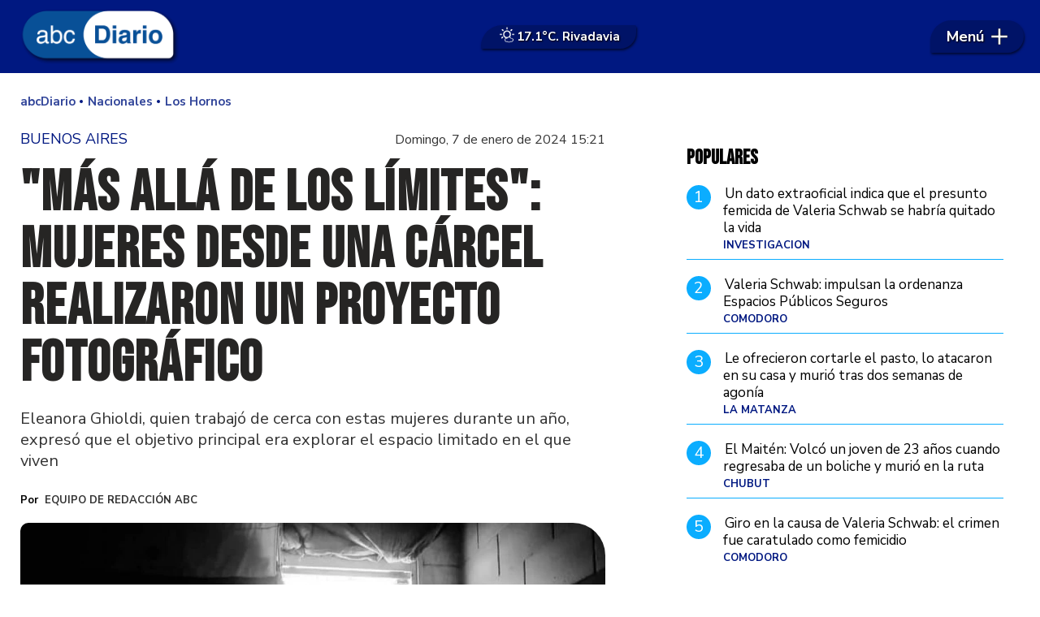

--- FILE ---
content_type: text/html; charset=ISO8859-1
request_url: https://www.abcdiario.com.ar/nacionales/mas-alla-de-los-limites-mujeres-desde-una-carcel-realizaron-un-proyecto-fotografico/
body_size: 39134
content:
<!DOCTYPE HTML> 
<html lang="es">
<head>
    <meta charset="ISO-8859-1"><link rel="icon" type="image/png" href="/files/image/51/51369/66197a3d2e538-favicon_32_32!.png?s=5d07f194ec97176ba361a49d5e8b4f23&d=1753199066" sizes="32x32"><link rel="icon" type="image/png" href="/files/image/51/51369/66197a3d2e538-favicon_16_16!.png?s=af8ead03b1130f50a636199962210b40&d=1753199066" sizes="16x16"><link rel="apple-touch-icon" href="/files/image/51/51369/66197a3d2e538-favicon_256_256!.png?s=1c32eeddfe0b66e341e29be5bab2ea37&d=1753200692&69217v16"><meta name="apple-mobile-web-app-title" content="abcDiario"><meta name="apple-mobile-web-app-capable" content="yes"><meta name="apple-mobile-web-app-status-bar-style" content="black"><link rel="manifest" href="/files/site/manifest.json"><meta name="viewport" content="width=device-width, initial-scale=1.0"/><meta name="Generator" content="Víncolo CMS"><script>var vsm=vsm||{};vsm.cmd=vsm.cmd||[];</script><script defer src="/files/cachefiles/469fc13b06434c8a78c3b2864443e232.js?"></script><title>"Más allá de los límites": Mujeres desde una cárcel realizaron un proyecto fotográfico - abcDiario</title><meta name="description" content="Eleanora Ghioldi, quien trabajó de cerca con estas mujeres durante un año, expresó que el objetivo principal era explorar el espacio limitado en el que viven"><meta name="keywords" content="Los Hornos,Unidad Penitenciaria,proyecto"><meta name="author" content="Equipo de Redacción ABC"><link rel="canonical" href="https://www.abcdiario.com.ar/nacionales/mas-alla-de-los-limites-mujeres-desde-una-carcel-realizaron-un-proyecto-fotografico/"><script type="application/ld+json">{"@context":"http://schema.org","@type":"NewsArticle","headline":"\"M\u00e1s all\u00e1 de los l\u00edmites\": Mujeres desde una c\u00e1rcel realizaron un proyecto fotogr\u00e1fico","description":"Eleanora Ghioldi, quien trabaj\u00f3 de cerca con estas mujeres durante un a\u00f1o, expres\u00f3 que el objetivo principal era explorar el espacio limitado en el que viven","url":"https://www.abcdiario.com.ar/nacionales/mas-alla-de-los-limites-mujeres-desde-una-carcel-realizaron-un-proyecto-fotografico/","datePublished":"2024-01-07T15:21:40-03:00","dateModified":"2024-01-07T15:33:00-03:00","image":"https://www.abcdiario.com.ar/files/image/47/47845/659aeda1bb7f9.jpg","author":{"@type":"Person","name":"Equipo de Redacci\u00f3n ABC","url":"https://www.abcdiario.com.ar/autor/autor-1/","image":"https://www.abcdiario.com.ar/files/image/47/47845/659aeda1bb7f9.jpg","sameAs":["http://admin"]},"keywords":"Los Hornos,Unidad Penitenciaria,proyecto","articleSection":"Nacionales","articleBody":"El proyecto \"M\u00e1s all\u00e1 de los l\u00edmites\" llevado a cabo por las mujeres de la Unidad Penitenciaria 33 de Los Hornos, ha logrado romper barreras y dar voz a aquellas que muchas veces se encuentran invisibilizadas dentro de las c\u00e1rceles.&nbsp;La fot\u00f3grafa Eleanora Ghioldi, quien trabaj\u00f3 de cerca con estas mujeres durante un a\u00f1o, expres\u00f3 que el objetivo principal era explorar el espacio limitado en el que viven y conviven diariamente, pero tambi\u00e9n ir m\u00e1s all\u00e1 de eso y adentrarse en sus historias y emociones.&nbsp;El resultado de esta experiencia ha sido el fanzine titulado \"M\u00e1s all\u00e1 de los l\u00edmites\", el cual fue creado en colaboraci\u00f3n con @elpuentearteycultura.&nbsp;En este fanzine, las mujeres plasman a trav\u00e9s de la fotograf\u00eda su perspectiva \u00fanica y personal sobre la vida en prisi\u00f3n y los retos a los que se enfrentan.&nbsp;El proyecto va m\u00e1s all\u00e1 de la mera captura de im\u00e1genes, ya que busca generar conciencia y empat\u00eda en la sociedad respecto a la realidad de las mujeres privadas de libertad.&nbsp;Adem\u00e1s, tambi\u00e9n brinda a estas mujeres la oportunidad de expresarse y mostrar su talento art\u00edstico, demostrando que existen muchas formas de rehabilitaci\u00f3n y reinserci\u00f3n social.&nbsp;La exposici\u00f3n de las fotograf\u00edas en diferentes espacios culturales ha sido clave para que las obras lleguen a m\u00e1s espectadores y se genere un di\u00e1logo en torno a la situaci\u00f3n de las mujeres en las c\u00e1rceles.&nbsp;Es importante destacar que este proyecto no solo busca visibilizar una realidad, sino tambi\u00e9n impulsar cambios y generar posibilidades de transformaci\u00f3n y reinserci\u00f3n en la vida de estas mujeres.&nbsp;Sin duda, \"M\u00e1s all\u00e1 de los l\u00edmites\" se presenta como un proyecto innovador y valioso, que utiliza la fotograf\u00eda como herramienta de expresi\u00f3n y denuncia social, rompiendo estereotipos y propiciando la reflexi\u00f3n en torno a la justicia y derechos humanos.","publisher":{"@type":"Organization","name":"abcDiario","url":"https://www.abcdiario.com.ar","logo":{"@type":"ImageObject","url":"https://www.abcdiario.com.ar/files/image/51/51368/66197a2723d40.png"},"sameAs":["http://facebook.com/abcdiarioar","http://www.x.com/abcdiarioar","http://www.instagram.com/abcdiarioar","http://www.youtube.com/@","http://www.linkedin.com/in/","https://pinterest.com/","https://es.wikipedia.org/wiki/"]},"mainEntityOfPage":"https://www.abcdiario.com.ar/nacionales/mas-alla-de-los-limites-mujeres-desde-una-carcel-realizaron-un-proyecto-fotografico/","speakable":{"@type":"SpeakableSpecification","xpath":["/html/head/title","/html/head/meta[@name='description']/@content"],"cssSelector":[".vsmcontent p"]}}</script><script data-type=vsmhit>vsm.cmd.push(function(){vsm.loadScript('/tools/hit.php?d=7295d7a156d847baa5b182ae7593fda83;48914;22;3;4300;19;5928,5929,2762;&a=30','vsmhit');})</script><meta property="og:type" content="article" /><meta property="og:title" content="&quot;Más allá de los límites&quot;: Mujeres desde una cárcel realizaron un proyecto fotográfico"><meta property="og:description" content="Eleanora Ghioldi, quien trabajó de cerca con estas mujeres durante un año, expresó que el objetivo principal era explorar el espacio limitado en el que viven"><meta property="og:url" content="https://www.abcdiario.com.ar/nacionales/mas-alla-de-los-limites-mujeres-desde-una-carcel-realizaron-un-proyecto-fotografico/"><meta property="og:image" content="https://www.abcdiario.com.ar/files/image/47/47845/659aeda1bb7f9_600_315!.jpg?s=3834efd872dd2b78dc68e380bcfaaf25&d=1704596400"><meta property="og:image:width" content="600"><meta property="og:image:height" content="315"><style>html.dropdown-modal{overflow:hidden}.search-wrapper div.busy{animation:none}.search-wrapper div.busy.absolute.size19{left:5px;top:3px;margin:0px}.search-wrapper div.busy{opacity:0;transition:opacity 0.2s;display:block !important}.search-wrapper div.button{opacity:1;transition:opacity 0.2s;display:block !important}.search-wrapper div.process .busy{opacity:1;transition:opacity 0.3s;;animation:vcpspinneranimation 850ms infinite linear}.search-wrapper div.process .button{opacity:0;transition:opacity 0.3s}input:focus,button:focus{outline:none}input[type=text],textarea,select{max-width:100%}input{height:44px;;font-size:16px}.dropdown-panel{box-shadow:0 0 5px rgba(0,0,0,.5);position:relative;background:inherit}a[vsm-ddp-close]{position:absolute;top:10px;right:10px;width:40px;height:40px;border-radius:50%;transition:opacity 250ms}a[vsm-ddp-close]:after{position:absolute;left:0;top:0;width:100%;height:100%;line-height:40px;content:"\02A2F";color:white;font-size:30px;opacity:1}a[vsm-ddp-close]:hover{opacity:0.8;}a[vsm-ddp-close]:active{opacity:0.5;}a[vsm-ddp-close]{background:var(--button-background-color);opacity:1}.listsearch-wrapper,.sectiontitlesummary-wrapper{display:block;padding:10px 20px;box-sizing:border-box;opacity:0.9;background-color:rgba(0,0,0,0.05);margin-bottom:3em}.sectiontitlesummary-wrapper .sectiontitle{font-size:3em;color:var(--link-color)}.sectiontitlesummary-wrapper .sectionsummary{font-size:180%}.noboxshadow{box-shadow:none}*{-webkit-overflow-scrolling:touch;-webkit-tap-highlight-color:transparent}html{box-sizing:border-box}*,*:before,*:after{box-sizing:inherit}html{font-size:10px;position:relative;height:100%;box-sizing:border-box}body{margin:0;height:100%;box-sizing:border-box}h1,h2,h3{padding:0;margin:0}.page{height:100%;box-sizing:border-box}a{text-decoration:none}.main-article h1{font-size:250%;margin-top:0}.main-article h1 img{max-width:100%;height:auto}body{color:black}.page svg:not(.pollcamarasvg) path,.page svg:not(.pollcamarasvg) rect{fill:black}.bgdark{background-color:black;color:rgba(255,255,255,0.8)}.bgdark path,.bgdark rect{fill:rgba(255,255,255,0.8)}[disabled],.disabled{opacity:0.4;pointer-events:none !important}.dimmed,.gray{opacity:0.5}.hidden-title{display:none;}.btn{user-select:none;white-space:nowrap;max-width:100%;overflow:hidden;text-overflow:ellipsis;vertical-align:middle;display:inline-block}.btn-glass{color:inherit}.btn-glass:hover,.btn-glass.hover{color:inherit;background-color:rgba(0,0,0,0.03)}.btn-glass:active,.btn-glass.active{color:inherit;background-color:rgba(0,0,0,0.08)}.bgdark .btn-glass:hover,.bgdark .btn-glass.hover{color:white;background-color:rgba(255,255,255,0.3)}.bgdark .btn-glass:active,.bgdark .btn-glass.active{color:inherit;background-color:rgba(255,255,255,0.2)}.btn.selected{color:inherit;background-color:rgba(0,0,0,0.015)}.bgdark .btn.selected{background-color:rgba(255,255,255,0.2);color:white}.btn-primary{border:none;font-size:1rem;line-height:54px;padding:0 40px;background-color:var(--button-background-color);letter-spacing:1px;display:inline-block;color:rgba(255,255,255,.8) !important;text-transform:uppercase}.btn-primary:hover{background-color:var(--button-hover-background-color)}.btn-primary:active{background-color:var(--button-active-background-color)}.btn-primary img{vertical-align:middle;height:26px;opacity:.8}.btn-primary img+span{margin-left:6px}.btn-solid{border:1px solid rgba(0,0,0,0.5);font-size:1rem;line-height:54px;padding:0 40px;letter-spacing:1px;display:inline-block;color:rgba(0,0,0,0.8) !important;text-transform:uppercase}.btn-solid img{vertical-align:middle;height:26px;opacity:.8}.btn-solid img+span{margin-left:6px}.btn-zoom:hover{transform:scale(1.02) perspective(1px)}.btn-zoom:active{transform:scale(1) perspective(1px)}.btn-press:active{transform:scale(.98) perspective(1px)}.btn-moveup:hover{transform:translateY(-2px)}.btn-moveup:active{transform:translateY(0px)}button.busy .busyicon,div.vplpreloader,div.busy{border-color:rgba(255,255,255,0.5);white-space:nowrap;overflow:hidden;border-style:solid;border-top-color:transparent;animation:vcpspinneranimation 850ms infinite linear;display:inline-block;pointer-events:none}@keyframes vcpspinneranimation{from{transform:rotate(0deg);}to{transform:rotate(360deg)}}div.vplpreloader,div.busy.size64{width:64px;height:64px;border-radius:36px;border-width:3px}button.busy .busyicon,div.busy.size32{width:32px;height:32px;border-radius:20px;border-width:4px}div.busy.size19{width:19px;height:19px;border-radius:18px;border-width:4px}div.busy.size16{width:16px;height:16px;border-radius:10px;border-width:1px}div.vplpreloader,div.busy.absolute{top:50%;left:50%;position:absolute}div.busy.absolute.size16{margin:-8px 0 0 -8px}button.busy .busyicon,div.busy.absolute.size32{margin:-16px 0 0 -16px}div.vplpreloader,div.busy.absolute.size64{margin:-32px 0 0 -32px}.clear{clear:both;font-size:0;height:0}ul{margin:0;padding:0;list-style-type:none}.vsmhidden{display:none !important}main{padding-bottom:5em;box-sizing:border-box;margin-left:auto;margin-right:auto}@media (max-height:800px){main{padding-bottom:3em}}@media (max-height:600px){main{padding-bottom:1em}}.layout-columns{display:flex;align-items:stretch;justify-content:space-between}.layout-columns>*+*{margin-left:3em}@media(max-width:1024px){.layout-columns{flex-flow:row wrap;justify-content:center}.layout-columns>*+*{margin-left:0;margin-top:1em}.layout-columns .layout-columns{flex-flow:row;justify-content:space-between}.layout-columns .layout-columns>*+*{margin-left:3em;margin-top:0}}@media(max-width:600px){.layout-columns .layout-columns{flex-flow:row wrap;justify-content:center}.layout-columns .layout-columns>*+*{margin-left:0;margin-top:1em}}.piece,.piece>.item{position:relative;box-sizing:border-box}.piece .item .image img{vertical-align:middle;width:100%;height:auto}.piece .items .item.hidden{opacity:0.3}article.main-article{margin-bottom:2em;width:100%}article.main-article header{margin-bottom:2em}div.asides{margin-top:6em}div.asides aside.box{max-width:400px;min-width:270px;margin-left:auto;margin-right:auto;margin-bottom:2em;border-radius:5px;text-align:center}aside.box h1{font-size:1.5rem;margin-top:0}aside.box .illustration{margin-top:1em}aside.box .btn{margin:0.5em 0.5em}.box{border:1px solid #e0e0e0;padding:1.5em 1em;box-shadow:rgba(0,0,0,.03) 4px 4px}#vsmtooltip{padding:10px;background-color:#000;color:#f0f0f0;border:0px solid rgba(0,0,0,1);max-width:400px;border-radius:3px;font-size:1.4em}.noboxshadow{box-shadow:none}[vsm-ddp-pos='top']{animation:vsmddptop 0.3s ease;transform:translate3D(0,0,0);}[vsm-ddp-pos='bottom']{animation:vsmddpbottom 300ms ease;transform:translate3D(0,0,0);}[vsm-ddp-pos='left']{animation:vsmddpleft 300ms ease;transform:translate3D(0,0,0);}[vsm-ddp-pos='right']{animation:vsmddpright 300ms ease;transform:translate3D(0,0,0);}[vsm-ddp-pos='modal'],[vsm-ddp-pos='center']{animation:vsmddpcenter 0.5s ease;transform:translate3D(0,0,0);}@keyframes vsmddptop{0%{opacity:0;transform:translateY(8px);pointer-events:none;}}@keyframes vsmddpbottom{0%{opacity:0;transform:translateY(-8px);pointer-events:none;}}@keyframes vsmddpleft{0%{opacity:0;transform:translateX(8px);pointer-events:none;}}@keyframes vsmddpright{0%{opacity:0;transform:translateX(-8px);pointer-events:none;}}@keyframes vsmddpcenter{0%{opacity:0;transform:translateY(-100px);pointer-events:none;}}#vsmimgbutton{right:0}.media #vsmimgbutton{right:0}.block-child{display:flex;flex-direction:row;flex-wrap:wrap}.z25{width:calc((100% - (var(--margin-spacer) * 3)) / 4)}.z50{width:calc(50% - (var(--margin-spacer) / 2))}.block3A .section UL{background:#a9cce7}.block3A .global UL{background:#d9f3ff}.block-idx-1 .block2{display:flex;flex-direction:row;flex-flow:row wrap;align-items:flex-start}.block-wrapper>#vsmcontextmenu{left:50%;transform:translate(-50%,0)}.section-list .block2{display:flex}.section-list .block2 .z75{flex:1;margin-right:0}.section-list .block2 .z25{width:calc(25% - (var(--margin-spacer) / 2));margin-left:var(--margin-spacer)}.blocktitle.piecetitle{font-size:3.5em;max-width:var(--page-width);width:calc(100% - 2.5em)}.bgdark .blocktitle.piecetitle{color:inherit;padding:0}.search-box path.circle,.search-box path.line{fill:transparent !important}.piece .kicker,.piece .folder{font-family:var(--kicker-font);font-weight:700;text-transform:uppercase;line-height:1em;color:var(--background-fourth-color);font-size:1.3em;overflow:hidden;text-overflow:ellipsis;max-width:calc(100% - 100px);display:block;white-space:nowrap;text-overflow:ellipsis;overflow:hidden}.piece .kicker a,.piece .folder a{color:inherit}.piece .folder a:hover{text-decoration:underline}.piece .date{font-size:1.3em;color:rgba(255,255,255,0.6);line-height:1em}.piece:not(.listauthor) .author{margin-top:0.7em;font-size:1.4em;color:#787878}.piece .authortitle{display:inline-block;font-weight:inherit;font-size:inherit}.piece .authortitle a{color:inherit;transition:color 0.3s}.piece .authortitle a:hover{color:#fff}.piece .nomedia .authortitle a:hover{color:#333}.piece .title{font-family:var(--title-font);font-weight:700;color:var(--title-piece-color);font-size:2.8em;line-height:1.25em;display:-webkit-box;-webkit-box-orient:vertical;-webkit-line-clamp:3;overflow:hidden;max-height:3.75em}.z50 .piece:not(.grid,.opinion) .title{-webkit-line-clamp:3;height:3.75em;max-height:unset;margin-bottom:0.5em}.piece .title>a{border:2px solid transparent;transition:border 0.3s}.piece .title:hover>a{border-bottom:2px solid var(--background-fourth-color)}.piece .summary{font-family:var(--summary-font);font-size:1.6em;letter-spacing:1px;line-height:1.2em;text-align:left;color:var(--summary-piece-color);margin-top:0.7em}.piece .media{color:var(--title-piece-color);position:relative}.piece .items .item .k-d{display:flex;gap:10px;align-items:flex-end;justify-content:space-between}.piece .items .item .image img{border-top-left-radius:10px;border-top-right-radius:40px}.page .piece.bgdark{color:#fff}.page .piece.bgdark a{color:inherit}.page .piece.bgdark a:hover{color:inherit}.piece .item .title a{color:inherit}.z25 .piece .title{font-size:2em}.piece .withwidget .image{position:relative}.piece .withwidget .image:before{content:"";position:absolute;width:50px;height:50px;top:4%;right:3%;background:url('/0/lib/svg-icons/videoplay.svg') no-repeat 0 0;z-index:1;background-size:50px;pointer-events:none;transition:all 0.3s}.piece .withwidget:hover .media .image:before,.piece .withwidget:hover .media .image:after{transform:scale(1.1);transition:all 0.2s}.sectiontitlesummary-wrapper .sectiontitle{font-family:var(--interior-title-font);font-size:4em;padding-bottom:0.2em;color:#000;letter-spacing:-2px;font-weight:1000;line-height:1.2em}.sectiontitlesummary-wrapper .sectionsummary{font-family:var(--summary-font);font-size:2.5em;margin:0 0 calc(var(--margin-spacer) / 2) 0;display:block}main .block>#vsmcontextmenu{left:50%;transform:translate(-50%,0)}.block.bkg-b{padding:var(--margin-spacer);box-sizing:border-box}.piece.pwa{position:absolute;top:25px;left:0}@media (max-width:1024px){.z25{width:calc(50% - (var(--margin-spacer) / 2));margin-bottom:var(--margin-spacer)}.z25.zleft{order:2;margin-bottom:0}.z25.zright{order:3;margin-bottom:0}.z25.zmiddle{order:3;margin-bottom:0;margin-right:0}.block3 .z25.zmiddle{float:right}.block4 .z25.zmiddle{margin-right:var(--margin-spacer)}.block5 .z25{order:unset}.block5 .z25.zleft{margin-bottom:var(--margin-spacer)}.block5 .z25.zmiddleleft{float:right;margin-right:0}.block5 .z25.zmiddleright{margin-bottom:0}.z50.zmiddle{order:1;width:100%;margin:0 0 var(--margin-spacer) 0}.z50.zright{order:1;width:100%;margin:0 0 var(--margin-spacer) 0}.z50.zleft{order:1;width:100%;margin:0 0 var(--margin-spacer) 0}}@media (max-width:768px){.zone.z50{width:100%;margin:0 0 var(--margin-spacer) 0}.zone.z25{width:100%;margin:0 0 var(--margin-spacer) 0}.zone.z25.zright{margin-bottom:0}.block3 .zone.z25.zmiddle{margin-bottom:0}.block5 .z25.zmiddleright{margin-bottom:var(--margin-spacer)}.section-list .block2 .z75{width:100%;margin:0}.section-list .block2 .z25{width:100%;margin:0}.section-list .block2{flex-direction:column;gap:var(--margin-spacer)}}:root{--button-background-color:#001881;--button-hover-background-color:#211915;--button-border-radius:5px;--border-radius:4px;--piece-border-radius:5px;--folder-piece-color:#211915;--folder-piece-hover-color:#211915;--title-piece-color:#211915;--title-piece-hover-color:#202020;--summary-piece-color:#6b6767;--link-color:#001881;--link-hover-color:#211915;--link-active-color:#211915;--background-main-color:#001881;--background-second-color:#211915;--background-third-color:#332888;--background-fourth-color:#0BADFF;--background-fifth-color:#CDF1FF;--background-sixth-color:#095587;--background-seventh-color:#e2e2e2;--background-body-color:#FFF;--title-font:'Nunito Sans',sans-serif;--default-font:'Nunito Sans',sans-serif;--summary-font:'Nunito Sans',sans-serif;--kicker-font:'Nunito Sans',sans-serif;--body-font:'Source Serif 4',serif;--botton-font:'Nunito Sans',sans-serif;--menu-font:'Nunito Sans',sans-serif;--date-font:'Nunito Sans',sans-serif;--interior-title-font:'Nunito Sans',sans-serif;--piece-title-vertical-font:'Source Serif 4',serif;--piece-title-font:'Source Serif 4',serif;--title-font-second:'Bebas Neue',sans-serif;--page-width:1400px;--extended-page-width:1480px;--margin-spacer:20px;--min-zone-width:300px;--border-piece-color:#cacaca;--header-collapsed-height:50px;}.page-width{width:calc(100% - 5em);max-width:var(--page-width);margin-left:auto;margin-right:auto;}.extended-width{width:calc(100% - 5em);max-width:var(--extended-page-width);margin-left:auto;margin-right:auto;}.full-width{width:calc(100% - 5em);max-width:none;margin-left:auto;margin-right:auto;}body{font-family:var(--default-font);background-color:var(--background-body-color)}.clear{clear:both;font-size:0;height:0}.separator{clear:both;font-size:0;height:1px;background:transparent;margin:calc(var(--margin-spacer) / 2) 0;position:relative;width:100%;}.zone{position:relative;flex-shrink:0;flex-grow:0}.z75{width:calc(75% - (var(--margin-spacer) / 2))}.z100{width:100%}.block>.z100{margin-bottom:var(--margin-spacer)}.zfull{clear:both}.zleft,.zmiddleleft,.zmiddleright,.zmiddle{float:left;margin-right:var(--margin-spacer);position:relative}.zright{float:right}.block.bgcolor{padding:calc(var(--margin-spacer) * 2) 0}.bgdark{color:rgba(255,255,255,0.9);transition:color 0.3s}.bgdark.piece .title{color:rgba(255,255,255,0.9);transition:color 0.3s}.bgdark.bkg-b .piecetitle{color:rgba(255,255,255,0.9);transition:color 0.3s}.bgdark.piece .title a:hover{color:rgba(255,255,255,1)}.bglight{color:rgba(0,0,0,0.8)}.bgmaincolor{background-color:var(--background-main-color)}.bgsecondcolor{background-color:var(--background-second-color)}.bgthirdcolor{background-color:var(--background-third-color)}.bgfourthcolor{background-color:var(--background-fourth-color)}.bgfifthcolor{background-color:var(--background-fifth-color)}.bgsixthcolor{background-color:var(--background-sixth-color)}.bgseventhcolor{background-color:var(--background-seventh-color)}section.section-title,.piecetitle{line-height:1.1em;width:100%;display:block;position:relative;margin-bottom:var(--margin-spacer);font-family:var(--piece-title-font);text-transform:uppercase;text-align:left;color:var(--background-fourth-color);color:var(--background-main-color);margin:0 auto var(--margin-spacer) auto;padding:calc(var(--margin-spacer) * 1.5) 0 0 0;font-family:var(--title-font-second);text-align:left;}.bgdark section.section-title,.piecetitle{font-size:1.8em}.piecetitle>div{display:inline;z-index:1;position:relative}.piecetitle a{color:inherit}#footer-follow-us .svg-icon img,#footer-follow-us .svg-icon svg{opacity:1}.svg-icon:hover path,.svg-icon:hover rect{opacity:1;transition:opacity 0.3s}article .separatorLine{border-bottom:1px dotted #E9E9E9;margin-bottom:1.7em}main .block>#vsmcontextmenu{left:50%;transform:translate(-50%,0)}#page{position:relative}@media (max-width:1024px){.z75{width:calc(70% - var(--margin-spacer))}.z70{width:calc(50% - var(--margin-spacer))}}@media (max-width:1023px){#page-header #page-header-main-menu-button{margin-left:auto}}@media (max-width:768px){.page .zleft,.page .zright{float:unset}.z75,.z75 .z70,.z75 .z30{width:100%;margin-right:0}.z100.zleft{margin-right:0}.z70{width:100%;margin-right:0}.z70.zleft{margin-bottom:var(--margin-spacer)}.z70.zright{margin-bottom:0;margin-top:var(--margin-spacer)}article.main-article .article-toolbar .share UL LI.whatsapp{display:inline-block}}@media (max-width:580px){.page-width{width:calc(100% - 2.5em);}.zleft:after{display:none}.z70.zright{margin-top:var(--margin-spacer)}}.follow-us-list li{width:40px;height:40px;margin-right:2px;display:inline-block}.follow-us-list li a{width:100%;height:100%;display:flex;align-items:center;justify-content:center}.follow-us-list li a .svg-icon{width:30px;border-radius:var(--border-radius)}.follow-us li path,.follow-us li rect{transition:all 0.3s}.bgdark .follow-us li:hover path,.bgdark .follow-us li:hover rect,#page-header.bglight .follow-us li:hover path:not(.play),#page-header.bglight .follow-us li:hover rect{fill:#fff}#page-header.bglight .follow-us li path:not(.play),#page-header.bglight .follow-us li rect{fill:rgba(255,255,255,0.8)}#page-header.sticky{position:fixed;z-index:10}#page-header.sticky:after{opacity:0;transition:opacity 0.5s}#page-header.block-vertical{max-height:initial}#page-header.block-vertical #page-header-container{display:block;align-items:center;}#page-header.block-vertical #page-header-container>*{position:relative;display:block;margin-right:0;white-space:normal}#page-header.block-vertical #page-header-container .top-header{display:flex;padding:20px 0 40px 0;border-bottom:1px solid #ebebeb;align-items:center}#page-header.block-vertical #page-header-container .header-bottom{display:flex;align-items:center}#page-header.block-vertical .logo-descrip .logo-wrapper{min-height:61px;margin-bottom:10px}#page-header.block-vertical .site-description{font-family:var(--logo-font);font-size:2.2em;color:rgba(0,0,0,0.6);font-style:italic;letter-spacing:0.05em}#page-header.block-vertical .top-header>#header-follow-us{margin-left:auto}#page-header.bglight .page-header-container>#header-follow-us{margin:0}#page-header .page-header-container>#header-follow-us a .svg-icon.youtube svg .play{fill:transparent}.page-header-collapsed #page-header{position:fixed;width:100%;top:0;z-index:10000;transform:translate3d(0,0,0);opacity:1}.page-header-collapsed #page-header[data-scroll-direction="down"]:not(.main-menu-panel-opened){animation:fadeOutUp 0.5s linear 2s 1 normal forwards;}.page-header-collapsed #page-header[data-mouse-direction="up"],.page-header-collapsed #page-header[data-scroll-direction="up"]:not(.main-menu-panel-opened){animation:fadeInUp 0.5s linear 0s 1 normal none;}.vincolo-topbar.page-header-collapsed #page-header{top:50px;}.page-header-collapsed #page #page-header{position:fixed;display:flex;pointer-events:none}.page-header-collapsed body{padding-top:var(--header-collapsed-height)}.padding-first-piece .block-idx-1>.zone>UL>LI:first-child DIV#vsmcontextmenu.absolute{margin-top:var(--header-collapsed-height)}#page-header .site-info{font-size:15px;font-family:'Poppins';displays:none;color:#000;white-space:normal;max-widths:42%;text-align:center;line-height:1.3em;padding-right:22px;width:126px;opacity:1;transition:opacity;transition-delay:150ms;transition-duration:0.3s}.page-header-collapsed #page-header .site-info{opacity:0;visibility:hidden;width:0;padding:0}@keyframes fadeInUp{from{transform:translate3d(0,-100%,0);}to{transform:translate3d(0,0,0);}}@keyframes fadeOutUp{from{opacity:1;}to{opacity:0;transform:translate3d(0,-100%,0);}}@media (max-width:1023px){.piece.grid .piece.banner,.piece.grid .items .item{height:auto}}.page-header-collapsed #page-header-datetime{display:none}#page-header.block-vertical #page-header-container{height:100%;box-sizing:border-box}@media(max-width:1400px){#page-header-container{width:100%;max-width:calc(100% - 40px)}}@media(max-width:1024px){#page-header .main-menu{font-size:1.9em}#page-header-container>#page-header-search-box{display:none}#page-header-container>#header-follow-us{display:none}}@media(max-width:900px){#page-header .logo-wrapper,#page-header #page-header-search-box{position:relative}}#page-header{width:100%;position:relative;height:90px;min-height:60px;max-height:19vh;margin:0 auto;box-sizing:border-box;transition:height 200ms;z-index:1000000}#page-header:not(.sticky){margin-bottom:var(--margin-spacer)}#page-header-container{height:inherit;margin:0 auto;width:100%;height:100%}#page-header-container.bgdark,#page-header.bgdark{background-color:var(--background-main-color)}#page-header-container{display:flex;align-items:center;flex-flow:row;justify-content:space-between}#page-header-container>*{position:relative;display:inline-block;vertical-align:top;margin-right:1rem;white-space:nowrap}#page-header .main-menu{margin-right:0}#page-header .main-menu-button{transition:opacity 0.1s,width 0.2s 0.2s;margin:0;pointer-events:all;border-top-left-radius:60px;border-bottom-left-radius:5px;border-top-right-radius:45px;border-bottom-right-radius:45px;display:flex;align-items:center;padding:0 20px}#page-header .main-menu-button:before{content:"";position:absolute;top:0;right:0;bottom:0;left:0;border-top-left-radius:60px;border-bottom-left-radius:5px;border-top-right-radius:45px;border-bottom-right-radius:45px;backdrop-filter:blur(1px);background-color:rgba(0,0,0,0.2);z-index:0;box-shadow:1px 2px 3px rgba(0,0,0,0.6)}.page-header-collapsed #page-header .main-menu-button:before{background-color:#085098}#page-header .main-menu-button .text{order:1;flex-shrink:0;text-shadow:1px 1px 2px #000;z-index:1}#page-header .main-menu-button .svg-icon{order:2;flex-shrink:0;width:20px;height:20px;display:flex;margin-left:0.5em;z-index:1}#page-header .main-menu-button>a{display:flex;color:#fff;line-height:40px;font-size:1.8em;align-items:center;position:relative;font-weight:bold}#page-header .main-menu-button a:active .svg-icon{opacity:0.90;transition:transform 200ms}#page-header .main-menu-button .follow-us .svg-icon{width:46px;height:46px;background-color:transparent}#page-header .main-menu-button .follow-us .svg-icon:before{display:none}#page-header .main-menu-button .svg-icon svg path{fill:#fff;stroke:rgba(0,0,0,1);stroke-width:0.04em}#page-header .main-menu-wrapper{overflow:hidden;position:relative;top:50%;transform:translateY(-50%);transition:transform linear .2ms;background:transparent}#page-header-container.full-width{width:100%}#page-header-datetime{font-size:1.1em;text-transform:uppercase;margin:0;color:var(--background-main-color);flex:1 100%;text-align:center;margin-top:5px;order:3;align-self:flex-start}#page-header .weather{position:relative;font-size:1.5em;font-weight:bold;display:flex;align-items:center;gap:0.5em;color:#fff;text-shadow:1px 1px 2px #000;padding:0 20px;margin:0 auto}#page-header .weather>*{z-index:1}#page-header .weather:before{content:"";position:absolute;top:0;right:0;bottom:0;left:0;border-top-left-radius:60px;border-bottom-left-radius:5px;border-top-right-radius:5px;border-bottom-right-radius:45px;backdrop-filter:blur(1px);background-color:rgba(0,0,0,0.2);z-index:0;box-shadow:1px 2px 3px rgba(0,0,0,0.6)}.page-header-collapsed #page-header .weather:before{background-color:#085098}#page-header .weather .status img{height:24px;width:auto;}@media(max-width:768px){#page-header-container>#main-menu{display:none}#page-header .site-info{display:block}#page-header .main-menu-button{width:92px;padding:0 10px;opacity:1;margin-right:5px;transition:opacity 0.2s 0.2s,width 0.3s}#page-header #page-header-main-menu-button{margin-left:unset}#page-header .weather{font-size:1.2em}}@media(max-width:576px){#page-header{height:85px;padding:0 0 35px 0}#page-header .weather{padding:0 10px;position:absolute;bottom:7px;font-size:1.1em;left:50%;transform:translate(-50%,0);opacity:1;visibility:visible;transition:opacity 0.3s}.page-header-collapsed #page-header .weather{opacity:0;visibility:hidden;pointer-events:none}.page-header-collapsed #page-header{height:70px;padding:0}}.logo-btnmenu{pointer-events:all}.logo-wrapper{position:relative;padding:0;transition:width 0.3s;width:200px;height:90px;margin:0}.logo-wrapper A.logo{color:inherit;z-index:2;display:block;position:relative;width:100%;height:100%;margin-left:3px}.logo-wrapper A.logo SPAN{display:inline-block;line-height:100%;font-size:2rem;max-width:100%;position:absolute;top:50%;transform:translateY(-50%);transition:opacity 500ms}.logo-wrapper A.logo img{max-width:100%;max-height:100%;position:absolute;top:50%;left:50%;transform:translate(-50%,-50%);width:auto;height:auto}.logo-wrapper.empty-piece{min-width:50px;min-height:50px}.logo-wrapper.empty-piece A.logo{width:100%;height:100%;display:inline-block;border:3px dotted transparent;border-color:inherit;opacity:0.5}.logo-wrapper.empty-piece A.logo span{text-align:center;width:100%}A.logo .dark{opacity:0;visibility:hidden;transition:opacity 500ms}A.logo .light{opacity:1;visibility:visible;transition:opacity 500ms}.bgdark A.logo .light{display:none}.bgdark A.logo .dark{opacity:1;visibility:visible;transition:opacity 500ms}@media(max-width:768px){.logo-wrapper{width:150px}}.search .message{line-height:2em;margin-bottom:1.5em;font-size:14px;text-transform:uppercase;color:#1D1D1B}.search .message .searchtext{color:#BED630;font-style:italic}.search .pager{text-align:center;font-size:140%;margin-top:2em;font-weight:normal}.search .pager .page,.search .pager .selected{width:auto;border:1px solid #770200;border-radius:2px;box-shadow:none;background:none;padding:5px 8px;display:inline-block;margin-right:5px}.search .pager .page:hover,.search .pager .prev:hover,.search .pager .next:hover{background:rgba(119,2,0,0.6);color:#fff}.search .pager .prev{margin-left:16px;padding:5px 8px}.search .pager .next{margin-right:2px;padding:5px 8px}.search .pager .selected{color:#fafafa;background-color:#770200}.listsearch-wrapper{background-color:rgba(0,0,0,0.05);width:100%;line-height:120%;padding:20px;box-sizing:border-box;margin-bottom:20px}.search-box{width:40px;height:40px;cursor:pointer;margin:0 0 0 auto;opacity:0.8;transition:opacity 0.3s,width 0.3s;border:2px solid rgba(255,255,255,0.9);border-radius:20px;;backdrop-filter:blur(5px)}.search-box form{margin:0;height:100%}.search-box input[type=text]{position:relative;z-index:1;width:100%;height:36px;min-height:36px;font-size:16px;border:0;border-radius:20px;color:rgba(255,255,255,1);background-color:transparent}.search-box.focus input[type=text]{padding:0 45px 0 20px}.search-box.focus{cursor:default;width:200px}.page-header-collapsed #page-header-container>.search-box{opacity:0}.page-header-collapsed .search-box:after{width:30px;height:30px}.page-header-collapsed #page-header.block-vertical #page-header-container>.search-box{display:none}@keyframes busyanimation{0%{transform:rotate(0deg)}100%{transform:rotate(360deg)}}.search-box .svg-icon.search{background-color:transparent;position:absolute;width:25px;top:calc(50% - 12px);right:6px}.menu-drop-wrapper .search-box .svg-icon.search{right:10px;left:unset}.search-box path.circle,.search-box path.line{fill:transparent;stroke:rgba(255,255,255,0.9)}.svg-icon.search:hover path,.svg-icon.search:hover rect{fill:transparent;stroke:#fff}#page-header-stacked-search-box .svg-icon.search{width:45px;left:0;transition:all 200ms}#page-header-stacked-search-box.focus .svg-icon.search{width:30px;left:0;transition:all 1200ms}@media (min-width:1023px){#page-header.block-vertical #page-header-container>.search-box{top:5px}}.main-menu{font-family:var(--menu-font);min-width:65px;color:rgba(255,255,255,0.9);font-size:1.8em;font-weight:1000;opacity:1;transition:opacity 0.3s}.main-menu ul{position:relative;padding:0;white-space:nowrap;list-style:none}.main-menu>ul{background:inherit}.main-menu li{display:inline-block;white-space:nowrap;position:relative;border-top-left-radius:12px;border-bottom-left-radius:12px;border-top-right-radius:12px;border-bottom-right-radius:12px;background-color:transparent;transition:background 0.3s;color:#fff;line-height:30px}.main-menu li a:not(.ddb):before{content:'';position:absolute;width:80%;height:2px;border-radius:2px;background-color:#fff;bottom:0;left:10%;transform-origin:right;transform:scaleX(0);transition:transform .3s ease-in-out}.main-menu li a:not(.ddb):hover:before{transform-origin:left;transform:scaleX(1)}.main-menu li a{position:relative;display:inline-block;padding:0 1em;cursor:pointer;vertical-align:top;box-sizing:border-box;color:inherit;line-height:1.5em}.main-menu li span.text{display:inline-block;max-width:100%;overflow:hidden;vertical-align:top;text-overflow:ellipsis;padding:0 1px}.main-menu .more-button>a{display:inline-block;position:relative;white-space:nowrap}.main-menu .more-button>a>.text:after{display:inline-block;content:"\25BE";margin-left:0.3em;font-size:30px;vertical-align:top}.main-menu .more-panel{position:absolute;max-height:500px;widths:250px;overflow:auto;padding:4px}.main-menu .more-list li{display:block;overflow:hidden;white-space:nowrap;text-overflow:ellipsis;width:100%}.main-menu .more-list a{display:block}.main-menu-panel .main-menu-wrapper{display:block;margin:0}.main-menu-panel .main-menu{width:100%;margin-left:auto;margin-right:auto}.main-menu-panel .main-menu ul{white-space:normal;line-height:40px;letter-spacing:0.5px;text-align:center}.main-menu-panel .main-menu li{display:block}.main-menu-panel .follow-us{text-align:left;width:100%;max-width:500px;margin:20px auto;padding:10px 0;opacity:1;visibility:visible}.main-menu-panel .follow-us ul{text-align:center}.main-menu-panel .follow-us li{width:40px;height:40px;display:inline-block;box-sizing:border-box;margin:0 0.4em}.main-menu-panel .follow-us li a{display:inline-block;box-sizing:border-box}.main-menu-panel .follow-us li .svg-icon:before{border-radius:5px}.main-menu-panel .search-box{left:50%;position:relative;transform:translate(-50%,0)}.main-menu-panel .search-box.focus{margin-left:0}#page-header .main-menu-panel.dropdown-panel{display:none;width:100vw;height:100vh;z-index:10000;overflow-y:auto}#page-header .main-menu-panel.dropdown-panel .logo-wrapper{display:none}#page-header .main-menu-panel.dropdown-panel .main-menu{font-size:3.5em;flex-grow:2;display:flex;align-items:center;margin:0}#page-header .main-menu-panel.dropdown-panel a[vsm-ddp-close]{background:unset;right:var(--margin-spacer);top:var(--margin-spacer)}#page-header .main-menu-panel.dropdown-panel a[vsm-ddp-close]:after{font-size:5em}#page-header .main-menu-panel.dropdown-panel a[vsm-ddp-close]:hover{cursor:pointer}#page-header .main-menu-panel.dropdown-panel .search-box{transform:unset;left:unset;width:100%;margin:0 auto;max-width:320px;margin-top:calc(var(--margin-spacer) * 2)}#page-header .main-menu-panel.dropdown-panel .follow-us{width:100%;max-width:100%;margin:0 auto;padding:calc(var(--margin-spacer) * 2) 0}#page-header .main-menu-panel.dropdown-panel .menu-drop-wrapper{display:flex;flex-direction:column;justify-content:center;height:calc(100% - (var(--margin-spacer) * 4));margin:calc(var(--margin-spacer) * 2) 0}.vincolo-topbar #page-header .main-menu-panel.dropdown-panel .menu-drop-wrapper{height:calc(100% - (var(--margin-spacer) * 4) - 50px)}.page-header-collapsed #page-header-container>#header-follow-us{opacity:0;visibility:hidden}.page-header-collapsed #page-header-container>.main-menu{opacity:0}UL.vsmmenu{-webkit-user-select:text;-khtml-user-select:text;-moz-user-select:text;-o-user-select:text;user-select:text}UL.vsmmenu LI.more-button .more-panel,UL.vsmmenu UL.vsmmenu{background-color:#fff;margin-left:-10000px;opacity:0;border-radius:var(--border-radius);padding:10px 0;margin-top:15px;position:absolute;float:left;left:0;-webkit-transition:opacity 300ms linear 0ms,margin-left 0ms linear 300ms;-moz-transition:opacity 300ms linear 0ms,margin-left 0ms linear 300ms}UL.vsmmenu LI.more-button .more-panel{margin-top:0}#page-header .menu-drop-wrapper UL.vsmmenu{display:flex;flex-wrap:wrap;width:calc(100% - 4em);height:auto;max-width:var(--page-width);margin:0 auto;justify-content:center;text-align:center}#page-header .menu-drop-wrapper UL.vsmmenu UL.vsmmenu{padding:10px 0;border-radius:0;font-size:0.63em;position:relative;opacity:1;float:unset;box-shadow:unset}#page-header .menu-drop-wrapper UL.vsmmenu UL.vsmmenu:before,#page-header .menu-drop-wrapper UL.vsmmenu UL.vsmmenu:after{display:none}#page-header .menu-drop-wrapper UL.vsmmenu LI.mitem{width:300px;margin-top:0.2em;background-color:transparent;transition:background 0.2s}#page-header .menu-drop-wrapper UL.vsmmenu LI.mitem:first-child{margin-top:0}#page-header .menu-drop-wrapper UL.vsmmenu LI.mitem .text{display:block;text-shadow:none}#page-header .menu-drop-wrapper UL.vsmmenu LI.mitem UL.vsmmenu LI.mitem{color:inherit;border-radius:0;margin-top:0}#page-header .menu-drop-wrapper UL.vsmmenu LI.mitem UL.vsmmenu LI.mitem a:before{background-color:#fff}#page-header .menu-drop-wrapper UL.vsmmenu LI.mitem UL.vsmmenu LI.mitem a:hover:before{background-color:#fff}UL.vsmmenu LI.mitem:hover>UL.vsmmenu{-webkit-transition:margin-left 0ms,opacity 300ms;-moz-transition:margin-left 0ms,opacity 300ms}UL.vsmmenu LI.more-button UL:before,UL.vsmmenu LI.mitem UL.vsmmenu:before{content:"";box-shadow:0 0 5px rgba(0,0,0,.5);position:absolute;left:50%;top:0;width:20px;height:20px;background:#fff;transform:translate(-50%,calc(-100% + 10px)) rotate(45deg);z-index:-1;transition:none}UL.vsmmenu LI.more-button UL:after,UL.vsmmenu LI.mitem UL.vsmmenu:after{content:"";position:absolute;left:50%;top:0;width:33px;height:20px;background:#fff;transform:translate(-50%,0);z-index:-1}UL.vsmmenu LI .dropdown-panel LI.mitem{display:block;color:#000}UL.vsmmenu LI .dropdown-panel LI.mitem A{display:block;font-size:0.9em;border-radius:0}UL.vsmmenu LI .dropdown-panel LI.mitem A.mitem{line-height:40px;-webkit-user-select:none;-khtml-user-select:none;-moz-user-select:none;-o-user-select:none;user-select:none}UL.vsmmenu LI .dropdown-panel LI.mitem A.ddb{display:none}UL.vsmmenu LI.mitem A.mitem{-webkit-user-select:none;-khtml-user-select:none;-moz-user-select:none;-o-user-select:none;user-select:none}UL.vsmmenu LI.mitem A.dd{padding-right:30px}UL.vsmmenu LI.mitem A.ddb{padding:0;position:absolute;right:calc(0.5em - 7px);width:30px;height:15px;display:flex;justify-content:center;align-items:center;top:50%;transform:translate(0,-50%);background:transparent}UL.vsmmenu LI.mitem A.ddb span.ddb{display:none}UL.vsmmenu LI.mitem A.ddb:before{content:"\25BE";margin-left:0.3em;font-size:30px}.main-menu-panel.dropdown-panel UL.vsmmenu A.ddb{display:none}UL.vsmmenu LI.more-button .more-panel.vsm-ddp,UL.vsmmenu LI.mitem:hover>UL.vsmmenu,UL.vsmmenu LI.mitem.visible>UL.vsmmenu{margin-left:0px;opacity:1;z-index:0}UL.vsmmenu LI.more-button .more-panel.vsm-ddp UL{margin:0;opacity:1;position:unset;padding:0 0 0 1em;white-space:normal;color:#999;float:none;box-shadow:none}UL.vsmmenu LI.more-button .more-panel.vsm-ddp UL LI{color:#000}UL.vsmmenu LI.more-button:hover .more-panel.dropdown-panel{display:block;margin:0;opacity:1;float:none}UL.vsmmenu LI.more-button .more-panel.vsm-ddp UL ul LI{font-size:0.8em}html.dropdown-menu-opened body{overflow:hidden}.menu-drop-wrapper>.main-menu>UL.vsmmenu>LI.mitem{margin-bottom:1em;text-align:center}.menu-drop-wrapper>.main-menu>UL.vsmmenu>LI.mitem a{padding:0}.menu-drop-wrapper>.main-menu>UL.vsmmenu>LI.mitem LI{font-weight:normal}.menu-drop-wrapper>.main-menu>UL.vsmmenu>LI.mitem UL{text-align:left;background-color:transparent}.search-box-focus .main-menu{opacity:0;visibility:hidden}@media (max-width:599px){#page-header .menu-drop-wrapper UL.vsmmenu{justify-content:center;width:100%}#page-header .main-menu-panel.dropdown-panel .menu-drop-wrapper{justify-content:unset}}.svg-icon{overflow:hidden;position:relative;display:inline-block;transition:opacity 200ms;min-width:16px;min-height:16px;text-align:center;vertical-align:middle;}.svg-icon img,.svg-icon svg{position:relative;z-index:1;width:100%;height:100%;display:inline-block;vertical-align:middle}.svg-icon:before{content:"";position:absolute;z-index:0;top:0;left:0;width:100%;height:100%;opacity:0;transition:opacity ease-out 200ms;}a .svg-icon svg path{transition:all 0.3s}a:hover .svg-icon svg path{transition:all 0.3s}a:hover .svg-icon.tiktok svg path{stroke:unset}a .svg-icon.youtube svg .play{fill:transparent}.share{}.share .title{}.share UL{margin:0;padding:0;list-style:none;white-space:nowrap;}.share LI{display:inline-block;margin:0;padding:0;margin-bottom:1.5em;}.share A{display:inline-block;position:relative;cursor:pointer;width:38px;height:38px;line-height:38px;box-sizing:border-box;color:inherit;border-radius:5px;transition:background-color 250ms;}.share .svg-icon{width:inherit;height:inherit;line-height:inherit;border-radius:0;background-color:transparent;}.share .svg-icon:before{border-radius:0;}.share .text{display:none;margin-left:0.4em;}.share .count{position:absolute;left:0;width:100%;top:-20px;text-align:center;color:#333;font-family:Arial,Helvetica,Sans-serif;font-size:11px;opacity:0;transform:translateY(5px);transition:opacity 200ms,transform 250ms;}.share A:hover .count{opacity:1;transform:translateY(0);display:none;}.share-list-panel{box-sizing:border-box;min-width:50px;position:absolute;overflow:auto;max-width:200px}.share-list-panel UL{padding:0.3em}.share-list-panel UL LI{margin-right:0;display:block;line-height:44px;white-space:nowrap}.share-list-panel UL A{width:100%}.share-list-panel UL A:hover{background:rgba(0,0,0,0.05)}.share-list-panel UL .svg-icon{vertical-align:top}.share-email-panel{box-sizing:border-box;width:350px;height:425px;padding:20px;overflow:auto;}.share-email-panel .title{height:2.5em;line-height:2.5em;background-color:var(--link-color);font-size:1.6em;color:#fff;padding:0 1em;text-transform:uppercase;margin-bottom:1em}.share-email-panel .input{margin-bottom:1.5em}.share-email-panel .input.button{margin-bottom:0}.share-email-panel label{line-height:1em;display:block;font-size:160%;margin-bottom:0.2em}.share-email-panel input{width:100%}.share-email-panel textarea{width:100%;line-height:1.5em;resize:none;min-height:5em}.share-email-panel .input.button{text-align:right}.share-email-panel .input.grecaptcha>div{float:right}.share-email-panel .input.grecaptcha:after{content:"";display:block;clear:right}.share-email-panel .share-email-form.visible{visibility:visible;opacity:1;margin-left:0;transition:opacity 0.5s 0.5s}.share-email-panel .share-email-form.hidden{height:0;visibility:hidden;opacity:0;margin-left:-10000px;transition:opacity 0.3s,visibility 0s 0.3s,margin-left 0s 0.3s;}.share-email-panel .share-email-result.visible{position:absolute;text-align:center;font-size:1.5em;;visibility:visible;opacity:1;margin-left:0;transition:opacity 0.5s 0.5s;top:50%;left:0;right:0;transform:translateY(-50%);}.share-email-panel .share-email-result.hidden{height:0;visibility:hidden;opacity:0;filter:alpha(opacity=0);margin-left:-10000px;transition:opacity 0.3s,visibility 0s 0.3s,margin-left 0s 0.3s;}.share-email-panel a[vsm-ddp-close]{top:22px;right:22px}.share-email-panel div.vplpreloader{border-color:rgba(0,0,0,0.5);border-top-color:transparent;}#notification-subscribe-button{background:#000;border:2px solid #fff;box-shadow:0px 0px 8px 2px rgba(0,0,0,0.5);border-radius:50%;width:50px;height:50px;position:fixed;bottom:10px;right:10px;z-index:10;opacity:0;visibility:hidden;padding:0;transition:visibility 0.1s 0.1s,opacity 0.4s 2s;}#notification-subscribe-button img{animation:swing 3s 2s infinite forwards;transform-origin:top center;}#notification-subscribe-button.visible{opacity:1;visibility:visible;}div#vsmtooltip[element=notification-subscribe-button]{margin-left:10px;max-width:215px}@keyframes swing{2.5%{transform:rotate3d(0,0,1,20deg)}5%{transform:rotate3d(0,0,1,-20deg)}7.5%{transform:rotate3d(0,0,1,10deg)}10%{transform:rotate3d(0,0,1,-10deg)}12%{transform:rotate3d(0,0,1,0deg)}to{transform:rotate3d(0,0,1,0deg)}}.piece.news.padding{padding:calc(var(--margin-spacer)/2)}.piece.news .title{color:inherit;padding-bottom:3px}.piece.news .title a{color:inherit;transition:color 0.3s}.piece.news .summary{display:-webkit-box;-webkit-box-orient:vertical;-webkit-line-clamp:2;max-height:2.4em;overflow:hidden;letter-spacing:1px}.piece.news .media .widget>div{width:100% !important}.piece.news .media iframe{width:100%}.piece.news .media .image a{position:relative;display:block}.piece.news .media .image img{}.piece.news .item-info-wrapper{position:relative;display:flex;align-items:flex-start;width:100%;padding:1em 1em 1.2em 1em;flex:1;align-items:flex-start;flex-direction:row}.piece.news .item-info-wrapper .authorimage{width:84px;flex-shrink:0;margin-right:1em}.piece.news .item-info-wrapper .authorimage img{border-radius:50%}.piece.news .t-k-d{max-width:100%}.piece.news .item{position:relative;background:linear-gradient(135deg,#e3e2e7,#fff);border-top-left-radius:10px;border-bottom-left-radius:10px;border-top-right-radius:40px;border-bottom-right-radius:2px;box-shadow:2px 2px 4px 2px rgba(0,0,0,0.2)}.z25 .piece.news .summary{font-size:1.4em}.z25 .piece.news .title,.zone .piece.grid .title{-webkit-line-clamp:4;height:5em;max-height:unset;overflow:hidden;font-size:1.8em;margin-bottom:1.5em}.z100 .piece.news:not(.grid) .summary{display:block;max-height:unset;font-size:2em}.piece.news.standard-bkg-color .items .item:not(.nomedia) .item-info-wrapper .author{color:rgba(255,255,255,0.8)}.piece.news.bkg-trans .media:before{content:"";pointer-events:none;border-radius:var(--piece-border-radius);background-color:rgba(0,0,0,0.2);position:absolute;top:0;right:0;bottom:0;left:0;z-index:1}.piece.news.bkg-trans .items .item .folder{top:20px;left:20px;border-radius:var(--button-border-radius);color:#fff;padding:0 10px;z-index:2}.piece.news.bkg-trans .items .item .item-info-wrapper{z-index:2;background-color:transparent}.piece.news.bkg-trans .items .item .item-info-wrapper .title,.piece.news.bkg-trans .items .item .item-info-wrapper .summary{color:#FFFFFF}.piece.news.bkg-trans .items .item .item-info-wrapper .author{color:rgba(255,255,255,0.8)}.piece.news.bkg-trans .item-info-wrapper{position:absolute;bottom:0}.piece.news.bkg-trans .media .image img{border-radius:var(--piece-border-radius)}.piece.news .items .item.nomedia{background-color:#f2f2f2;border:1px solid var(--border-piece-color);border-radius:var(--piece-border-radius);padding:2em 15px}.piece.news .items .item.nomedia .item-info-wrapper{position:relative;border:0;padding:0;background-color:transparent}.piece.news .items .item.nomedia .item-info-wrapper .title,.piece.news .items .item.nomedia .item-info-wrapper .summary{max-height:unset;color:#000;text-shadow:unset}.piece.news .items .item.nomedia .ktsa .title a:hover{color:#000}.piece.news .items .item.nomedia .ktsa .summary{display:-webkit-box;-webkit-line-clamp:10;max-height:unset;color:#787878}.piece.news .items .item.nomedia .folder,.piece.news .items .item.nomedia .kicker{display:inline-block;border-radius:var(--button-border-radius);color:#fff;line-height:25px;height:25px;padding:0 10px;z-index:2;background-color:var(--background-main-color);max-width:100%;overflow:hidden;text-overflow:ellipsis;white-space:nowrap}.z25 .piece.news .items .item.nomedia{padding:15px}.piece.news.r40 .item{display:flex}.piece.news.r40 .media{width:40%;order:2}.piece.news.r40 .title{font-size:2.3em}.piece.news.r40 .item-info-wrapper{border-bottom:0}.piece.news.r40 .separator{height:4px;background-color:rgba(0,0,0,0.05)}@media(max-width:768px){.zone .piece.news .item-info-wrapper{padding:15px}.zone .piece.news .items .item.nomedia{padding:15px}.piece.news .item-info-wrapper .authorimage{position:absolute;margin:0;padding:0;bottom:15px;left:10px;width:40px}.piece.news .item-info-wrapper .authorimage img{width:100%;height:auto}.piece.news .item-info-wrapper .author{padding-left:40px;line-height:40px;margin-top:10px;display:flex;align-items:center}.piece.news .title{font-size:2em}.piece.news .summary{font-size:1.4em}.piece.news .kicker,.piece.news .folder{letter-spacing:1px}.piece.news .ktsa{width:100%}}.piece.banner{text-align:center;border:0}.piece.banner .item{overflow-x:hidden;height:auto;max-width:100%;width:inherit;margin:0 auto}.piece.banner .item object{width:100% !important}.piece.banner .item img{max-width:100%;height:auto}@media (max-width:1239px){.piece.banner .item img{width:100%;height:auto}}@media (max-width:1200px){.z25 .piece.banner{display:inline-block;vertical-align:middle;text-align:center}.z25 .piece.banner + .separator{display:inline-block;width:calc(var(--margin-spacer)*2)}}.piece.ranking{padding:0 0 2.5em 0;background-colors:var(--background-second-color);border-top-left-radius:10px;border-bottom-left-radius:10px;border-top-right-radius:30px;border-bottom-right-radius:2px;padding:2em 2em 4em 2em}.piece.ranking .piecetitle{color:inherit;text-transform:uppercase;font-size:2.5em;padding:0}.piece.ranking .items .item{position:relative;text-align:left;display:flex;align-items:flex-start;padding-top:1em}.piece.ranking .items .item:first-child{padding-top:0}.piece.ranking .items .item .media{display:inline-block;vertical-align:middle;margin-right:10px;margin-bottom:0;width:calc(40% - 15px)}.piece.ranking .items .item .media .image img{width:100%;height:auto}.piece.ranking .items .item .index{font-size:2em;width:30px;height:30px;color:#fff;font-family:var(--interior-title-font);line-height:1em;flex-shrink:0;margin-right:15px;display:flex;border-radius:50%;align-items:center;justify-content:center;background-color:var(--background-fourth-color)}.piece.ranking .items .item .title{display:inline-block;vertical-align:middle;font-size:1.7em;font-weight:normal;color:inherit;margin-bottom:0.3em}.piece.ranking .items .separator{background-color:var(--background-fourth-color)}.piece.ranking .items .t-k-d{max-width:calc(100% - 45px)}.piece.ranking.bgmaincolor .kicker,.piece.ranking.bgmaincolor .folder,.piece.ranking.bgsecondcolor .kicker,.piece.ranking.bgsecondcolor .folder,.piece.ranking.bgthirdcolor .kicker,.piece.ranking.bgthirdcolor .folder,.piece.ranking.bgfifthcolor .kicker,.piece.ranking.bgfifthcolor .folder,.piece.ranking.bgfifthcolor .kicker,.piece.ranking.bgsixthcolor .folder{color:var(--background-fourth-color)}.piece.ranking.bgfourthcolor .items .item .index,.piece.ranking.bgfourthcolor .items .separator{background-color:var(--background-sixth-color)}.piece.ranking.bgfourthcolor .kicker,.piece.ranking.bgfourthcolor .folder,.piece.ranking.bgfourthcolor .date{color:var(--background-sixth-color)}.piece.mosaic{position:relative;color:var(--piece-title-color)}.piece.mosaic .item{float:left;position:relative}.piece.mosaic .item:hover{cursor:pointer}.piece.mosaic .item.withwidget .image.widget{z-index:1}.piece.mosaic:not(.mosaic3) .item .image{margin-bottom:0.5em}.piece.mosaic .item .image img{width:100%;height:auto}.piece.mosaic .item .title{font-size:2.1em;max-width:100%;overflow:hidden;text-overflow:ellipsis;display:-webkit-box;-webkit-line-clamp:2;-webkit-box-orient:vertical;max-height:6.6em}.piece.mosaic .item .title a{white-space:initial;line-height:1em;color:inherit}.piece.mosaic .withwidget .image:before{width:40px;height:40px;background-size:40px 40px}.piece.mosaic .item-1.withwidget .image:before{width:70px;height:70px;background-size:70px 70px}.piece.mosaic .item-1.withwidget .image.widget:before{display:none}.piece.mosaic.widgetmode .item.withwidget .title{display:none}.piece.mosaic.standard .item-1{width:calc(50% - var(--margin-spacer));margin:0 var(--margin-spacer) 0 0}.piece.mosaic.standard .item-1 .title{font-size:3.5em;-webkit-line-clamp:3;max-height:3.3em}.piece.mosaic.standard .item-2{width:50%;margin:0 0 calc(var(--margin-spacer) / 2) 0}.piece.mosaic.standard .item-2 .folder{font-size:1.4em}.piece.mosaic.standard .item-3{width:calc(25% - (var(--margin-spacer)/2));margin:0 calc(var(--margin-spacer)/2) 0 0}.piece.mosaic.standard .item-3 .folder{font-size:1.4em}.piece.mosaic.standard .item-4{width:calc(25% - (var(--margin-spacer)/2));margin:0 0 0 calc(var(--margin-spacer)/2)}.piece.mosaic.standard .item-4 .folder{font-size:1.4em}.piece.mosaic.mosaic3 .item{width:calc(30% - var(--margin-spacer))}.piece.mosaic.mosaic3 .item .image:after{content:"";position:absolute;width:100%;height:100%;top:0;left:0;background:rgb(0,0,0);background:radial-gradient(circle,rgba(0,0,0,0) 0%,rgba(0,0,0,1) 100%)}.piece.mosaic.mosaic3 .withwidget .image:before{background-color:rgba(0,0,0,1);border-radius:50%}.piece.mosaic.mosaic3 .item .image img{border-radius:10px;border:1px solid #000}.piece.mosaic.mosaic3 .item .image.widget div{border-radius:10px;border:1px solid transparent}.piece.mosaic.mosaic3 .item .title{position:absolute;color:#C6C6C6;left:50%;transform:translate(-50%,0);width:90%;text-align:center;bottom:10px;margin:0}.piece.mosaic.mosaic3 .item .title a{color:#C6C6C6}.piece.mosaic.mosaic3 .item-1{width:70%;margin-right:calc(var(--margin-spacer) / 2)}.piece.mosaic.mosaic3 .item-1 .title{font-size:3em}.piece.mosaic.mosaic3 .item-2{margin-left:calc(var(--margin-spacer) / 2);margin-bottom:calc((var(--margin-spacer) / 2) - 1px)}.piece.mosaic.mosaic3 .item-3{margin-left:calc(var(--margin-spacer) / 2);margin-top:calc((var(--margin-spacer) / 2) - 2px)}.piece.mosaic.widgetmode .item .image.widget:before{display:none}.piece.mosaic.widgetmode .item .image.widget:after{display:none}.piece.mosaic.widgetmode .item .image.widget iframe{width:100% !important;height:100% !important}.piece.mosaic.widgetmode .item .image.widget div{width:100% !important}.piece.mosaic.widgetmode .item .image:not(.widget){overflow:hidden;position:relative;display:flex;align-items:center}.piece.mosaic.standard.widgetmode .item .image{background-color:rgba(0,0,0,1)}.piece.mosaic.standard.widgetmode .item .image.widget div{height:180px !important}.piece.mosaic.standard.widgetmode .item-1 .image.widget div{height:400px !important}.piece.mosaic.standard.widgetmode .item .image:not(.widget){height:180px !important}.piece.mosaic.standard.widgetmode .item-1 .image:not(.widget){height:400px !important}.piece.mosaic.mosaic3.widgetmode .item .image.widget div{height:197px !important}.piece.mosaic.mosaic3.widgetmode .item-1 .image.widget div{height:420px !important}.piece.mosaic3.widgetmode .item .image:not(.widget){height:197px}.piece.mosaic3.widgetmode .item-1 .image:not(.widget){height:420px}@media (max-width:1024px){.piece.mosaic.standard .item-1 .title{font-size:3em;-webkit-line-clamp:3}.piece.mosaic.mosaic3 .item{width:calc(50% - var(--margin-spacer)/2);margin-top:0;margin-bottom:0}.piece.mosaic.mosaic3 .item-1{width:100%;margin-right:0;margin-bottom:var(--margin-spacer)}.piece.mosaic.mosaic3 .item-2{margin-left:0;margin-right:calc(var(--margin-spacer)/2)}.piece.mosaic3.widgetmode .item-1 .image:not(.widget){height:auto}}@media (max-width:768px){.piece.mosaic.standard .item-1{width:100%;margin:0 0 var(--margin-spacer) 0}.piece.mosaic.standard .item-2{width:100%;margin:0 0 var(--margin-spacer) 0}.piece.mosaic.standard .item-3{width:100%;margin:0 0 var(--margin-spacer) 0}.piece.mosaic.standard .item-4{width:100%;margin:0}.piece.mosaic.standard .item .title{font-size:2.8em;overflow:visible;text-overflow:unset;display:-webkit-box;-webkit-line-clamp:unset;-webkit-box-orient:vertical;max-height:unset}.piece.mosaic.standard.widgetmode .item .image.widget div{height:250px !important}.piece.mosaic.standard.widgetmode .item .image:not(.widget){height:auto !important}.piece.mosaic.mosaic3.widgetmode .item .image.widget div{height:250px !important}.piece.mosaic.mosaic3.widgetmode .item .image:not(.widget){height:auto !important}}@media (max-width:480px){.piece.mosaic.standard .item .title{font-size:2.5em}.piece.mosaic.mosaic3{padding:calc(var(--margin-spacer)*1.5) var(--margin-spacer) calc(var(--margin-spacer)*3) var(--margin-spacer)}.piece.mosaic.mosaic3 .item{width:100%;margin:0 0 var(--margin-spacer) 0}.piece.mosaic.mosaic3 .item-1.withwidget .image:before{width:40px;height:40px;background-size:40px 40px}.piece.mosaic.mosaic3 .item-1 .title{font-size:2.1em}.piece.mosaic.mosaic3 .item-3{margin:0}}:root{--text-family:'Open Sans',sans-serif;--font-color:#202020;--border-input-color:#d6d6d6;--submit-text-color:#ffffff;}DIV.newsletter{max-width:800px;margin:0 auto}DIV.newsletter FORM{padding:0px;margin:0px;text-align:center}DIV.newsletter INPUT.vsmform{width:160px;height:12px;margin:0px;text-align:left;}DIV.newsletter INPUT.vsmformerror{width:160px;height:12px;margin:0px 5px 0px 0px;text-align:left;}.piece.newsletter{color:#202020;text-align:center}.piece.newsletter.remove-border{border:0;}.piece.newsletter.align-left{text-align:left;}.piece.newsletter .email{display:none;}.piece.newsletter .piecetitle{border:0;color:var(--font-color)}.piece.newsletter .piecetitle>div{max-width:75%}.piece.newsletter .piecetitleimage img{width:100%;height:auto;}.piece.newsletter .piecetitletext{padding:calc(var(--margin-spacer) * 2) var(--margin-spacer);font-family:var(--title-font);font-size:1.1em;line-height:1.2em;letter-spacing:-0.16px;}.piece.newsletter.remove-border .piecetitletext{padding:calc(var(--margin-spacer) * 1.5) 0;}.z25 .piece.newsletter .piecetitletext{padding:var(--margin-spacer) var(--margin-spacer);font-size:1em;}.piece.newsletter.remove-border .form{padding:0;}.piece.newsletter input:focus::-webkit-input-placeholder{color:transparent;}.piece.newsletter input::-webkit-input-placeholder{font-weight:bold;color:#999;font-size:12px;}.piece.newsletter input.vsmform,.piece.newsletter input.vsmformerror{background-color:rgba(255,255,255,0.8);padding:0 calc(var(--margin-spacer) /2);margin-bottom:calc(var(--margin-spacer) /3);line-height:35px;height:35px !important;color:var(--font-color);border:1px solid var(--border-input-color);font-size:1.2em;width:100%;text-align:left;display:inline-block;border-radius:0;box-shadow:none;}.piece.newsletter .submit button{width:100%;max-width:150px;margin:0 auto;display:block;padding:0 1em;height:35px;line-height:35px;color:var(--submit-text-color);border:none;border-radius:0;font-size:1.4em;font-family:var(--summary-font);}.piece.newsletter.align-left FORM{text-align:left;}.z100 .piece.newsletter input.vsmform,.z50.piece.newsletter input.vsmformerror,.z50 .piece.newsletter input.vsmform,.z50.piece.newsletter input.vsmformerror{width:100%;max-width:500px;vertical-align:top;}.z100 .piece.newsletter .submit,.z50 .piece.newsletter .submit{width:100%;}.piece.newsletter .piecefooter{margin-top:calc(var(--margin-spacer) *2);padding:0;color:var(--font-color);}.z25 .piece.newsletter .piecefooter{margin-top:var(--margin-spacer);}.piece.newsletter .piecefooterimage{margin:5px 0}.piece.newsletter .piecefooterimage img{width:100%;height:auto;}.piece.newsletter .piecefootertext{padding:0 var(--margin-spacer);font-family:var(--title-font);font-weight:normal;font-size:1.1em;line-height:1.2em;letter-spacing:-0.16px;}.piece.newsletter.align-left .piecefootertext{padding:0;}.z25 .piece.newsletter .piecefootertext{padding:0 calc(var(--margin-spacer) / 2);font-size:0.8em;}.newsletter-ok{width:300px;background:#aaf189;color:#6a9655;padding:18px 17px;border-radius:3px;display:block;margin:20px auto;}.newsletter-ok-2{font:normal 16px/24px 'Roboto',Helvetica,sans-serif;text-align:center !important;padding-bottom:30px;}.piece.newsletter .result{opacity:0;pointer-events:none;font-size:1.3em;}.piece.newsletter.result .form{transition:opacity 0.1s,visibility 0.1s 0.1s;opacity:0;visibility:hidden;}.piece.newsletter.result .result{position:absolute;transform:translate(-50%,-100%);left:50%;transition:opacity 0.2s 0.2s;opacity:1;}.piece.newsletter .error{max-height:0;overflow:hidden}.piece.newsletter.error .error{transition:max-height 0.5s,margin 0.2s;max-height:500px;background:var(--border-input-color);color:#fff;margin:10px;}@media (max-width:1024px){.piece.newsletter .piecefooter{margin-top:var(--margin-spacer)}.piece.newsletter .piecefootertext{font-size:1em}}@media (max-width:768px){.z50 .piece.newsletter .piecetitletext{padding-top:calc(var(--margin-spacer) / 2);padding-bottom:calc(var(--margin-spacer) / 2);font-size:1em}.z50.piece.newsletter input.vsmformerror,.z50 .piece.newsletter input.vsmform{width:100%;display:block;border-radius:5px;}.z50 .piece.newsletter .submit{width:100%;display:block}.z50 .piece.newsletter .submit button{border-radius:5px;}}@media (max-width:480px){.z100 .piece.newsletter .piecetitletext{padding-top:calc(var(--margin-spacer) / 2);padding-bottom:calc(var(--margin-spacer) / 2);font-size:1em}.z100.piece.newsletter input.vsmformerror,.z100 .piece.newsletter input.vsmform{width:100%;display:block;border-radius:5px;}.z100 .piece.newsletter .submit{width:100%;display:block}.z100 .piece.newsletter .submit button{border-radius:5px;}}.piece.newsletter{max-width:100%;padding:var(--margin-spacer);}.zone.full>iframe{display:block;margin:0 auto}.vpleditingmode div{word-break:break-all;}.scroll{position:relative;padding-bottom:37px}.scroll .piecetitle{margin-bottom:16px}.scroll .items{overflow:hidden;white-space:nowrap;position:relative;}.scroll .item{display:inline-block;width:100%;vertical-align:top}.scroll .item div{white-space:normal}.scroll .item .title{font-size:21px;line-height:23px;margin-bottom:7px}.scroll .item .media{margin-bottom:5px}.scroll .item .summary{font-size:15px}.piece.scroll .item .media .image img{width:300px;height:172px}.scroll .scroll-controls{position:absolute;bottom:0;left:0;height:37px;width:100%;}.scroll .scroll-prev,.scroll .scroll-next{width:30px;cursor:pointer;right:0;height:inherit;top:0;position:absolute}.scroll .scroll-prev:after,.scroll .scroll-next:after{content:"";display:block;border:1px solid #202020;width:16px;height:16px;display:block;transform:rotate(45deg);border-bottom:0;border-left:0;box-sizing:border-box;border-radius:1px;transform-origin:-2px 16px}.scroll .scroll-prev{left:0}.scroll .scroll-prev:after{transform:rotate(225deg);transform-origin:16px 10px}.scroll .scroll-prev.hidden,.scroll .scroll-next.hidden{opacity:0.5;cursor:default}.scroll .scroll-nav{text-align:center}.scroll .scroll-nav>div{border:1px solid #202020;border-radius:50%;cursor:pointer;display:inline-block;height:10px;margin:10px 5px 0;width:10px}.scroll .scroll-nav>div:after{background:transparent;border-radius:50%;content:"";display:block;height:6px;margin:2px;width:6px}.scroll .scroll-nav>div.selected:after{background:#191919}.scroll.bigfont .item .title{font-size:28px}.scroll.smallfont .item .title{font-size:18px}.zleftsmall .scroll .item{width:410px}.zleftsmall .scroll .item img{width:410px;height:235px}.zleftbig .scroll .item{width:660px}.zleftbig .scroll .item img{width:660px;height:378px}.piece.webstory{position:relative;font-size:10px;overflow:hidden}.piece.webstory #vsmimgbutton{right:0}.piece.webstory .piecetitle{width:96.6%;z-index:3}.piece.webstory .items{position:relative;white-space:nowrap;vertical-align:top;overflow:hidden;width:calc(100% + 20px);margin-left:-10px;padding:0}.piece.webstory .item{position:relative;display:inline-block;vertical-align:top;white-space:normal;text-align:center;box-sizing:border-box;width:320px;height:400px;padding-top:0;padding-right:0;padding-bottom:0;padding-left:0;margin-top:0;margin-right:0;margin-bottom:0;margin-left:0}.piece.webstory .item:hover{background-color:unset;box-shadow:unset}.piece.webstory .item-container{box-sizing:border-box;padding-top:0;padding-right:0;padding-bottom:0;padding-left:0;margin-top:0;margin-right:10px;margin-bottom:0;margin-left:10px;height:100%;}.piece.webstory .item .item-wrapper{position:relative;height:100%}.piece.webstory .item:last-child{margin-right:0}.piece.webstory .kicker{position:absolute;padding:0.5em;text-transform:uppercase;background-color:var(--link-color);color:#000;max-width:320px;line-height:1em;z-index:1;top:20px;left:50%;transform:translate(-50%,0);font-weight:bold;text-transform:uppercase;font-size:1.4em;white-space:nowrap;max-width:100%;box-sizing:border-box;text-overflow:ellipsis;overflow:hidden}.piece.webstory .media #vsmimgbutton{right:0}.piece.webstory .media{position:relative;width:100%;height:100%}.piece.webstory .media img{border-radius:15px;filter:grayscale(1);transition:filter 0.3s}.piece.webstory .item:hover .media img{filter:grayscale(0)}.piece.webstory .item.video .image:not(.widget):before,.piece.webstory .withwidget .image:not(.widget):before{content:"";position:absolute;width:50px;height:50px;top:50%;left:50%;transform:translate(-50%,-50%);background:url('/0/lib/svg-icons/videoplay.svg') no-repeat 60% 50%;border-radius:50%;z-index:2;background-size:50px 50px;pointer-events:none;transition:all 0.3s;background-color:rgba(0,0,0,0.2);border:0}.piece.webstory .item.video .image:not(.widget):hover:before,.piece.webstory .withwidget .image:not(.widget):hover:before{transform:translate(-50%,-50%) scale(1.3);transition:all 0.2s;background-color:#000;}.piece.webstory .title{position:absolute;font-weight:700;max-width:320px;font-size:1.8em;color:#fff;overflow:hidden;text-overflow:ellipsis;text-shadow:1px 1px 0 #000;display:-webkit-box;-webkit-line-clamp:3;-webkit-box-orient:vertical;max-height:3.3em;line-height:1.1em;padding:0 calc(var(--margin-spacer) / 2);box-sizing:border-box;width:100%;bottom:20px;font-family:var(--interior-title-font)}.piece.webstory .scroll-controls{position:absolute;top:0;left:0;right:0;bottom:0;pointer-events:none;z-index:2}.piece.webstory .scroll-controls .scroll-button{opacity:1;transition:opacity 0.3s}.piece.webstory .scroll-controls .scroll-button.hidden{opacity:0}.piece.webstory .scroll-controls .scroll-button.scroll-prev,.piece.webstory .scroll-controls .scroll-button.scroll-next{content:"";position:absolute;top:57px;right:0;width:calc(var(--margin-spacer)*3);bottom:0;pointer-events:visible;transition:all 0.3s}.piece.webstory .scroll-controls .scroll-button.scroll-prev{left:0;right:auto}.piece.webstory .scroll-controls .scroll-button.scroll-prev:before,.piece.webstory .scroll-controls .scroll-button.scroll-next:before{content:"";position:absolute;height:40px;width:40px;top:50%;right:unset;left:12px;background-repeat:no-repeat;background-position:0 0;z-index:1;background-size:contain;pointer-events:none;transition:all 0.3s;border-radius:50%;border:2px solid #fff;transform:translate(0%,-50%);background-color:rgba(0,0,0,0.3)}.piece.webstory .scroll-controls .scroll-button.scroll-next:before{right:12px;left:unset}.piece.webstory .scroll-controls .scroll-button.scroll-prev:after,.piece.webstory .scroll-controls .scroll-button.scroll-next:after{content:"";width:15px;height:15px;border:2px solid #fff;position:absolute;top:50%;left:29px;transform:translate(0,-50%) rotate(45deg);border-top-width:0;border-right-width:0;border-left-width:2px;border-bottom-width:2px;z-index:1}.piece.webstory .scroll-controls .scroll-button.scroll-next:after{transform:translate(0,-50%) rotate(45deg);border-top-width:2px;border-right-width:2px;border-bottom-width:0;border-left-width:0;left:unset;right:29px}.piece.webstory .scroll-controls .scroll-button.scroll-prev:hover,.piece.webstory .scroll-controls .scroll-button.scroll-next:hover{transform:scale(1.5)}@media (max-width:1024px){.piece.webstory .piecetitle{margin:0 3% 0.5em 3%;width:94%}}@media (max-width:480px){.piece.webstory .piecetitle{margin:0 0 0.5em 0;width:100%}.piece.webstory .items{width:100%;padding:0;margin:0}.piece.webstory .items .item{width:100%;height:auto;padding:0;margin:0}.piece.webstory .media img{filter:unset}}.piece.opinion{position:relative;font-size:10px}.piece.opinion #vsmimgbutton{right:0}.piece.opinion .piecetitle{width:96.6%;z-index:3}.piece.opinion .items{position:relative;white-space:nowrap;vertical-align:top;overflow:hidden;width:102%;padding:0;margin-left:calc((0.5% + 5px) * -1)}.piece.opinion .item{position:relative;display:inline-block;vertical-align:top;white-space:normal;text-align:center;box-sizing:border-box;width:20%;padding:0 0.5%;margin:0%;height:inherit}.piece.opinion .item-container{margin:0 2%;padding:var(--margin-spacer) 15px var(--margin-spacer) 40px;box-sizing:border-box;height:350px;position:relative;background-color:var(--background-fifth-color);border-top-left-radius:10px;border-bottom-left-radius:10px;border-top-right-radius:30px;border-bottom-right-radius:2px;border-left:1px solid var(--background-fourth-color)}.piece.opinion .item.nomedia .item-container:before{content:"";position:absolute;width:120px;height:120px;bottom:0;right:0;z-index:0;background-image:url('/0/pieces/opinion/author.png');background-size:100%}.piece.opinion.bgmaincolor,.piece.opinion.bgsecondcolor,.piece.opinion.bgthirdcolor,.piece.opinion.bgfourthcolor,.piece.opinion.bgfifthcolor,.piece.opinion.bgsixthcolor,.piece.opinion.bgseventhcolor .item-container:after{background-color:unset}.piece.opinion .items .item .image img{border-bottom:0;border-bottom-left-radius:0}.piece.opinion.bgmaincolor .item-container{border-color:var(--background-main-color)}.piece.opinion.bgsecondcolor .item-container{border-color:var(--background-second-color)}.piece.opinion.bgthirdcolor .item-container{border-color:var(--background-third-color)}.piece.opinion.bgfourthcolor .item-container{border-color:var(--background-fourth-color)}.piece.opinion.bgfifthcolor .item-container{border-color:var(--background-fifth-color)}.piece.opinion.bgsixthcolor .item-container{border-color:var(--background-sixth-color)}.piece.opinion.bgseventhcolor .item-container{border-color:var(--background-seventh-color)}.piece.opinion.bgmaincolor .item-container:after{background-color:var(--background-main-color)}.piece.opinion.bgsecondcolor .item-container:after{background-color:var(--background-second-color)}.piece.opinion.bgthirdcolor .item-container:after{background-color:var(--background-third-color)}.piece.opinion.bgfourthcolor .item-container:after{background-color:var(--background-fourth-color)}.piece.opinion.bgfifthcolor .item-container:after{background-color:var(--background-fifth-color)}.piece.opinion.bgsixthcolor .item-container:after{background-color:var(--background-sixth-color)}.piece.opinion.bgseventhcolor .item-container:after{background-color:var(--background-seventh-color)}.piece.opinion .item:last-child{margin-right:0}.piece.opinion .media #vsmimgbutton{right:0}.piece.opinion .media{position:absolute;bottom:0;right:0;margin:0;padding:0}.piece.opinion .media:after{display:none}.piece.opinion .author{width:auto;transform:translate(0,-50%) rotate(-180deg) skewX(0) skewY(0) scaleX(1) scaleY(1);writing-mode:vertical-lr;text-orientation:sideways;position:absolute;top:50%;left:0;padding:0 5px;margin:0;height:100%;background-color:rgba(255,255,255,0.5);border-top-right-radius:10px;text-align:left;color:var(--background-fourth-color);font-family:var(--piece-title-vertical-font);padding-top:1em;text-transform:uppercase;font-size:1.5em;letter-spacing:0.1em}.piece.opinion .authortitle{line-height:1em}.piece.opinion .authortitle:before{content:"Por:"}.piece.opinion .title{position:relative;font-family:var(--body-font);font-size:2.3em;overflow:hidden;width:100%;text-overflow:ellipsis;display:-webkit-box;-webkit-line-clamp:5;-webkit-box-orient:vertical;max-height:6.2em;font-weight:normal;text-align:center;line-height:1.2em;margin:0;padding-bottom:5px}.piece.opinion .title-wrapper{position:relative;padding:0 27px;font-family:var(--body-font);display:flex;align-items:center}.piece.opinion .title-wrapper:before{content:"\201c";font-size:70px;position:absolute;height:19px;color:inherit;top:0;width:28px;left:0}.piece.opinion .title-wrapper:after{content:"\201d";font-size:70px;position:absolute;height:19px;color:inherit;bottom:27px;width:28px;right:0}.piece.opinion .scroll-controls{position:absolute;top:0;left:0;right:0;bottom:0;pointer-events:none;z-index:2}.piece.opinion .scroll-controls .scroll-button{opacity:1;transition:opacity 0.3s}.piece.opinion .scroll-controls .scroll-button.hidden{opacity:0}.piece.opinion .scroll-controls .scroll-button.scroll-prev,.piece.opinion .scroll-controls .scroll-button.scroll-next{content:"";position:absolute;top:0;right:0;width:calc(var(--margin-spacer)*3);bottom:0;pointer-events:visible}.piece.opinion .scroll-controls .scroll-button.scroll-prev{left:0;right:auto}.piece.opinion .scroll-controls .scroll-button.scroll-prev:before,.piece.opinion .scroll-controls .scroll-button.scroll-next:before{content:"";position:absolute;padding-top:18%;min-height:50px;width:50px;max-height:120px;bottom:10px;left:50%;background-repeat:no-repeat;background-position:0 0;z-index:1;background-size:contain;pointer-events:none;transition:all 0.3s}.piece.opinion .scroll-controls .scroll-button.scroll-prev:before{transform:translate(-50%,-10%);background-image:url(/0/pieces/opinion/scroll-left-btn.png)}.piece.opinion .scroll-controls .scroll-button.scroll-next:before{transform:translate(-50%,-10%);background-image:url(/0/pieces/opinion/scroll-right-btn.png)}.piece.opinion .scroll-controls .scroll-button.scroll-prev:hover:before{transform:translate(-45%,-5%) scale(1.8)}.piece.opinion .scroll-controls .scroll-button.scroll-next:hover:before{transform:translate(-45%,-5%) scale(1.8)}.z25 .piece.opinion .piecetitle{margin:0 0 0.5em 0;width:100%}.z25 .piece.opinion .items{width:100%;padding:0;margin:0}.z25 .piece.opinion .title-wrapper{margin:0 var(--margin-spacer)}.z25 .piece.opinion .items .item,.z33 .piece.opinion .items .item,.z75 .z30 .piece.opinion .items .item{width:100%;padding:0;margin:0}.z50 .piece.opinion .items .item,.z75 .z70 .piece.opinion .items .item{width:50%;padding:0;margin:0}.z75 .z100 .piece.opinion .items .item{width:25%;padding:0;margin:0}@media (max-width:1024px){.piece.opinion .piecetitle{margin:0 3% 0.5em 3%;width:94%}.piece.opinion .items{width:103.5%}.piece.opinion .item{width:33%}}@media (max-width:768px){.piece.opinion .items{width:102.8%}.piece.opinion .item{width:50%}.piece.opinion .title{-webkit-line-clamp:6;max-height:6.6em}}@media (max-width:480px){.piece.opinion .piecetitle{margin:0 0 0.5em 0;width:100%}.piece.opinion .items{width:100%;padding:0;margin:0}.piece.opinion .items .item{width:100%;padding:0;margin:0}.piece.opinion .title-wrapper{margin:0 var(--margin-spacer)}.piece.opinion .scroll-controls .scroll-button.scroll-prev,.piece.opinion .scroll-controls .scroll-button.scroll-next{top:auto;height:120px}.piece.opinion .scroll-controls .scroll-button.scroll-prev:before{transform:translate(-50%,-50%)}.piece.opinion .scroll-controls .scroll-button.scroll-next:before{transform:translate(-50%,-50%)}.piece.opinion .scroll-controls .scroll-button.scroll-prev:hover:before{transform:translate(-50%,-50%) scale(1.8)}.piece.opinion .scroll-controls .scroll-button.scroll-next:hover:before{transform:translate(-50%,-50%) scale(1.8)}}.piece.pollelection,.piece.pollelectionmap,.piece.pollelectioncongrest{border-radius:var(--border-radius);position:relative;z-index:0;padding-top:var(--margin-spacer)}.piece.pollelection:after,.piece.pollelectionmap:after,.piece.pollelectioncongrest:after{content:"";position:absolute;top:0;right:0;bottom:0;left:0;z-index:-1;background-color:var(--background-main-color);border-radius:var(--border-radius);border-bottom-left-radius:20px;border-bottom-right-radius:20px;}.piece.pollelection DIV#vsmcontextmenu:only-child{margin-top:40px}.piece.pollelection .title,.piece.pollelectionmap .title,.piece.pollelectioncongrest .title{margin:0}:root{--separator-poll-item:10px;}.piece.pollelection .piecetitle,.piece.pollelectionmap .piecetitle,.piece.pollelectioncongrest .piecetitle{color:#fff;height:35px;border:0;top:0;left:0;line-height:35px;white-space:nowrap;text-overflow:ellipsis;overflow:hidden;vertical-align:top;margin-bottom:0;margin:0 0 0.5em 0;width:100%;text-align:left;font-weight:900;font-size:2.8em;text-transform:uppercase;padding:0 calc(var(--margin-spacer) / 2)}.piece.pollelection .tabs,.piece.pollelectioncongrest .tabs,.piece.pollelectionmap .tabs{display:inline-block;vertical-align:top;white-space:nowrap;width:100%;overflow:hidden;z-index:2;height:40px;display:inline-flex;flex-wrap:nowrap;align-items:center;gap:calc(var(--margin-spacer) / 2);margin-top:0;}.piece.pollelection .tabs-w,.piece.pollelectioncongrest .tabs-w,.piece.pollelectionmap .tabs-w{width:100%;padding:1em;position:relative;}.piece.pollelection .tabnext,.piece.pollelectioncongrest .tabnext,.piece.pollelectionmap .tabnext,.piece.pollelection .tabprev,.piece.pollelectionmap .tabprev,.piece.pollelectioncongrest .tabprev{position:absolute;left:0;width:calc(30px - 1em);height:40px;background-color:var(--background-main-color);display:inline-block;box-sizing:border-box;opacity:0;transition:all 0.3s;z-index:3}.piece.pollelection .tabnext,.piece.pollelectionmap .tabnext,.piece.pollelectioncongrest .tabnext{width:calc(30px - 1em);right:0;left:unset}.piece.pollelection:hover .tabnext,.piece.pollelectioncongrest:hover .tabnext,.piece.pollelectionmap:hover .tabnext,.piece.pollelection:hover .tabprev,.piece.pollelectionmap:hover .tabprev,.piece.pollelectioncongrest:hover .tabprev{opacity:1;transition:opacity 0.3s;}.piece.pollelection .tabnext,.piece.pollelectionmap .tabnext,.piece.pollelectioncongrest .tabnext,.piece.pollelection .tabprev,.piece.pollelectionmap .tabprev,.piece.pollelectioncongrest .tabprev{opacity:4;transition:opacity 0.3s;}.piece.pollelection .tabnext.hidden,.piece.pollelectionmap .tabnext.hidden,.piece.pollelectioncongrest .tabnext.hidden,.piece.pollelection .tabprev.hidden,.piece.pollelectionmap .tabprev.hidden,.piece.pollelectioncongrest .tabprev.hidden{opacity:0;transition:opacity 0.3s;}.piece.pollelection .tabnext:after,.piece.pollelectionmap .tabnext:after,.piece.pollelectioncongrest .tabnext:after{content:"";border:3px solid #fff;width:16px;height:16px;display:block;transform:rotate(45deg);border-bottom:0;border-left:0;box-sizing:border-box;border-radius:1px;transform-origin:-5px 9px;position:absolute;top:50%;margin-top:-18px;}.piece.pollelection .tabprev:after,.piece.pollelectionmap .tabprev:after,.piece.pollelectioncongrest .tabprev:after{content:"";border:3px solid #fff;width:16px;height:16px;display:block;transform:rotate(225deg);transform-origin:12px 9px;border-bottom:0;border-left:0;box-sizing:border-box;border-radius:1px;position:absolute;top:50%;margin-top:-13px;}.piece.pollelection .tabs .tab,.piece.pollelectionmap .tabs .tab,.piece.pollelectioncongrest .tabs .tab{display:inline-block;position:relative;}.piece.pollelection .tabs .tab.selected,.piece.pollelectionmap .tabs .tab.selected,.piece.pollelectioncongrest .tabs .tab.selected{position:relative}.piece.pollelection .tabs .tab.selected:before,.piece.pollelectionmap .tabs .tab.selected:before,.piece.pollelectioncongrest .tabs .tab.selected:before{background-color:#fff;left:1px;right:1px}.piece.pollelection .tabs .tab a,.piece.pollelectionmap .tabs .tab a,.piece.pollelectioncongrest .tabs .tab a{min-width:95px;border-radius:15px;font-size:13px;box-sizing:border-box;color:#888787;line-height:1em;display:block;text-align:center;height:35px;background-color:#fff;padding:5px;display:flex;flex-direction:column;align-items:center;justify-content:center;}.piece.pollelection .tabs .tab a span,.piece.pollelectionmap .tabs .tab a span,.piece.pollelectioncongrest .tabs .tab a span{display:block;font-size:10px;font-weight:normal;}.piece.pollelection .tabs .tab.selected a,.piece.pollelectionmap .tabs .tab.selected a,.piece.pollelectioncongrest .tabs .tab.selected a{color:#fff;background-color:#333;position:relative}.piece.pollelection .tabs .tab.selected:after,.piece.pollelectionmap .tabs .tab.selected:after,.piece.pollelectioncongrest .tabs .tab.selected:after{border-top:1px solid #fff}.piece.pollelection .panels,.piece.pollelectionmap .panels,.piece.pollelectioncongrest .panels{padding:0;margin-top:0;border-radius:var(--border-radius);position:relative;z-index:0;box-sizing:border-box}.piece.pollelection .panels:after,.piece.pollelectionmap .panels:after,.piece.pollelectioncongrest .panels:after{content:"";position:absolute;width:100%;height:100%;top:0;left:0;border-bottom-left-radius:var(--border-radius);border-bottom-right-radius:var(--border-radius);background-color:rgba(0,0,0,0.05)}.piece.pollelection .panel,.piece.pollelectionmap .panel,.piece.pollelectioncongrest .panel{padding:0;opacity:0;visibility:hidden;height:0}.piece.pollelection .panel.selected,.piece.pollelectionmap .panel.selected,.piece.pollelectioncongrest .panel.selected{opacity:1;visibility:visible;height:auto;}.piece.pollelection .panel:after,.piece.pollelectionmap .panel:after,.piece.pollelectioncongrest .panel:after{content:"";position:absolute;top:0;right:0;bottom:0;left:0;border-bottom-left-radius:var(--border-radius);border-bottom-right-radius:var(--border-radius);z-index:0;padding:14px 0;background-color:#fff}.piece.pollelection{width:100%;overflow:hidden}.piece.pollelection .pollcontent{padding:var(--margin-spacer) calc(var(--margin-spacer) / 2);border-radius:var(--border-radius)}.piece.pollelection .pollcontent .escrutinio-wrapper{position:absolute;width:175px;height:40px;text-align:left;overflow:hidden;top:-112px;right:0;display:flex;flex-direction:column;justify-content:center;align-items:center;}.piece.pollelection .pollcontent .escrutinio-wrapper .mesas-wrapper{white-space:nowrap;}.piece.pollelection .pollcontent .escrutinio-wrapper .mesas{display:inline-block;color:#fff;font-size:12px;font-weight:bold;line-height:100%;white-space:nowrap}.piece.pollelection .pollcontent .escrutinio-wrapper .porcentaje{display:inline-block;color:#fff;font-size:12px;line-height:100%;margin-left:3px;white-space:nowrap}.piece.pollelection .pollcontent .escrutinio-wrapper .fuente{color:#fff;font-size:10px;line-height:100%;white-space:nowrap;overflow:hidden;text-overflow:ellipsis;}.piece.pollelection .pollcontent .result{padding:0;box-sizing:border-box;position:relative;z-index:2;}.piece.pollelection .pollcontent .result .items{white-space:nowrap;vertical-align:top;width:calc(100% + 1em);margin:0 0 0 calc(-1 * 0.5em);overflow:hidden;position:relative;background:unset;display:inline-block}.piece.pollelection .pollcontent .result .items .item{position:relative;vertical-align:top;width:calc(25% - 1em);margin:0 0.5em;box-sizing:border-box;-moz-user-select:none;-webkit-user-select:none;-ms-user-select:none;user-select:none;z-index:0;border:0;padding:15px 0 22px 0;border-left:4px solid;border-radius:0;display:inline-flex;gap:0.5em;background-color:#fff}.piece.pollelection .pollcontent .result .items .item>*{z-index:1}.piece.pollelection .result .items.items3 .item{width:33.334%;}.piece.pollelection .result .items.items2 .item{width:50%;}.piece.pollelection .result .items.items1 .item{width:100%}.piece.pollelection .pollcontent .result .items .item .kicker{font-weight:400;text-transform:capitalize;font-size:1.3em;display:inline-block;color:#202020;line-height:1.3em;margin:0;width:100%;overflow:hidden;text-overflow:ellipsis;}.piece.pollelection .pollcontent .result .items .item .media{display:inline-block;width:60px;height:60px;border-radius:50%;vertical-align:top;position:relative;margin:0;background-color:attr(data-color type(<color>));border:5px rgb(0 0 0 / 14%) solid;}.piece.pollelection .pollcontent .result .items .item .media img{vertical-align:top;border-radius:50%;border:0}.piece.pollelection .pollcontent .result .items .item .title{display:block;width:100%;font-size:1.4em;font-weight:600;line-height:1.1em;padding:0;margin:0;white-space:break-spaces;}.piece.pollelection .pollcontent .result .items .item .value{color:#202020;font-size:1.2em;line-height:1em;min-height:1em;display:block;white-space:nowrap;overflow:hidden;text-overflow:ellipsis;position:absolute;top:2px;right:5px}.piece.pollelection .pollcontent .result .items .item .bar-porcentage{width:100%;height:100%;position:absolute;top:0;left:0;z-index:0}.piece.pollelection .pollcontent .result .items .item .bar-porcentage .bar{position:relative;opacity:0.2;height:100%;background:pink}.piece.pollelection .pollcontent .result .items .item .bar-porcentage .percentage{position:absolute;font-size:15px;font-weight:bold;line-height:100%;bottom:0;right:0;z-index:2;color:#202020;}.piece.pollelection .pollcontent .result .items .item .bar-porcentage .percentage:after{content:"";background-color:#E7E7E7;position:absolute;top:-2px;right:-2px;bottom:-2px;left:-2px;z-index:-1;border-radius:2px}.piece.pollelection .pollcontent .separator{display:none;visibility:hidden;}.piece.pollelection .result .scroll-button{background:rgba(0,0,0,0.3);width:30px;cursor:pointer;position:absolute;top:-14px;bottom:-14px;z-index:3}.piece.pollelection .result .scroll-button.hidden{opacity:0;transition:opacity 0.3s}.piece.pollelection .result .scroll-button:after{content:"";border:3px solid #fff;width:16px;height:16px;display:block;transform:rotate(45deg);border-bottom:0;border-left:0;box-sizing:border-box;border-radius:1px;transform-origin:-2px 16px;position:absolute;top:50%;margin-top:-19px;}.piece.pollelection .result .scroll-button.scroll-prev:after{transform:rotate(225deg);transform-origin:16px 10px;}.piece.pollelection .result .scroll-button.scroll-prev{left:calc(-1 * calc(var(--margin-spacer) / 2));right:unset;}.piece.pollelection .result .scroll-button.scroll-next{left:unset;right:calc(-1 * calc(var(--margin-spacer) / 2));}.piece.pollelection .result:hover .scroll-button{opacity:1;transition:opacity 0.3s}.piece.pollelection .result .scroll-button.hidden{opacity:0;transition:opacity 0.3s}.piece.pollelection .pollcontent .result .items .item .wrc{display:flex;gap:0.5em;position:relative;padding-left:0.5em;width:100%;align-items:center;}.piece.pollelection .pollcontent .result .items .item .rc{width:calc(100% - 60px - 0.5em);position:relative;flex-grow:0;}.piece.pollelection .pollcontent .result .items .item .percentage{color:#000;font-size:1.8em;font-weight:bold;position:absolute;bottom:0;right:5px}.z75 .piece.pollelection .pollcontent .result .items .item{width:33.334%;}.z75 .piece.pollelection .pollcontent .result .items.items2 .item{width:50%;}.z75 .piece.pollelection .pollcontent .result .items.items1 .item{width:100%;}.z50 .piece.pollelection .pollcontent .result .items .item{width:50%;}.z50 .piece.pollelection .pollcontent .result .items.items1 .item{width:100%;}.z50 .piece.pollelection .pollcontent .result .items.items2 .item{width:50%;}.z50 .piece.pollelection .pollcontent .result .scroll-button{opacity:1;transition:opacity 0.3s}.z50 .piece.pollelection .pollcontent .result .scroll-button.hidden{opacity:0;transition:opacity 0.3s;}.z25 .piece.pollelection .pollcontent .result .items .item{width:50%;height:100%;display:inline-flex;flex-direction:column;justify-content:space-around;align-items:center;}.z25 .piece.pollelection .pollcontent .result .items .item .media-index-title{height:100%;display:flex;flex-direction:column;justify-content:space-around;align-items:center;}.z25 .piece.pollelection .pollcontent .result .items .item .media{padding:0;margin-bottom:var(--margin-spacer)}.z25 .piece.pollelection .pollcontent .result .items .item .i-t-v{width:100%;flex-shrink:0;flex-grow:0}.z25 .piece.pollelection .pollcontent .result .items .item .index{text-align:center;font-size:22px;width:calc(100% - 70px - 0.5em)}.z25 .piece.pollelection .pollcontent .result .items .item .title{width:100%;text-align:center;margin:5px 0 10px 0;font-size:21px}.z25 .piece.pollelection .pollcontent .result .items .item .value{width:100%;text-align:center}.z25 .piece.pollelection .pollcontent .result .items .item .media{width:100px;height:100px;flex-shrink:0;flex-grow:0}.z25 .piece.pollelection .pollcontent .result .items .item .kicker{text-align:center;line-height:1.8em}.z25 .piece.pollelection{display:flex;flex-wrap:wrap}.z25 .piece.pollelection .piecetitle,.z25 .piece.pollelectioncongrest .piecetitle{width:100%;max-width:100%;height:auto;display:block;white-space:normal;overflow:visible;text-overflow:unset;margin:0;border-bottom:1px solid #202020;line-height:1em;flex-shrink:0;flex-wrap:wrap;margin-bottom:10px;}.z25 .piece.pollelection .tabs,.z25 .piece.pollelectioncongrest .tabs{width:calc(100% - 66px)}.z25 .piece.pollelection .tabnext,.z25 .piece.pollelectioncongrest .tabnext,.z25 .piece.pollelection .tabprev,.z25 .piece.pollelectioncongrest .tabprev{flex-shrink:0}.z25 .piece.pollelection .tabnext{margin-right:0}.z25 .piece.pollelection .panels{width:100%;margin-top:-1px}.z25 .piece.pollelection .pollcontent{padding:0}.z25 .piece.pollelection .pollcontent .result{padding:14px var(--margin-spacer)}.z25 .piece.pollcontent .result .scroll-button{bottom:0;top:0;right:0;left:0;opacity:1;transition:opacity 0.3s}.z25 .piece.pollcontent .result .scroll-button.scroll-prev{left:0;right:unset}.z25 .piece.pollcontent .result .scroll-button.scroll-next{right:0;left:unset}.z25 .piece.pollelection .pollcontent .escrutinio-wrapper{position:relative;top:unset;right:unset;width:100%;height:auto;background-color:#f5f5f5;}.z25 .piece.pollelection .result .scroll-button{width:20px}.z25 .piece.pollelection .result .scroll-button:after{transform-origin:-2px 8px}.z25 .piece.pollelection .result .scroll-button.scroll-prev:after{transform-origin:16px 18px;margin-top:-35px;}.piece.pollelectionmap{width:100%;z-index:10;background-color:#fff;}.piece.mapelection{box-sizing:border-box;padding:var(--margin-spacer) calc(var(--margin-spacer) / 2);border-radius:var(--border-radius);z-index:1;}.piece.mapelection .map{width:100%;margin:0 auto}.piece.mapelection .map svg{width:100%;height:100%}.piece.mapelection .map g#partidos>g{fill:#fff}.piece.mapelection .map g#partidos>g>path{fill:inherit}.piece.mapelection .map g#partidos>g#contorno-negro{fill:transparent;pointer-events:none}.piece.mapelection .map g#partidos>g#contorno-negro>path{fill:transparent;pointer-events:none}.piece.mapelection .map g#provincias>g:not(#zoom)>path,.piece.mapelection .map g#provincias>path,.piece.mapelection .map g#provincias>g>path{fill:#c3c3c3;stroke:#fff}.piece.mapelection .map g#provincias>g#zoom>path{stroke:rgb(195,195,195);stroke-width:4;fill:rgba(255,255,255,0.66);}.piece.mapelection .map g#provincias>g#zoom>path#Ellipse{stroke:rgb(195,195,195);stroke-width:4;fill:rgba(255,255,255,0.66);}.piece.mapelection path.state.capital-federal{stroke-width:1.2}.piece.mapelection g.state.hand,.piece.mapelection path.state.hand{cursor:pointer}.piece.mapelection g.state.hand:hover,.piece.mapelection g.state.hand:hover path.hover,.piece.mapelection g.state.hand:hover g.hover path,.piece.mapelection path.state.hand:hover{fill:#333 !important}.piece.mapelection g.state.hand:hover .text,.piece.mapelection path.state.hand:hover .text{fill:#ffffff !important}.piece.mapelection .state .text{fill:#3A3938;}.piece.mapelection g.state.selected path.hover,.piece.mapelection path.state.selected,.piece.mapelection g.state.selected{fill:#333 !important}.piece.mapelection g.state.selected .text{fill:#ffffff !important}.piece.mapelection path.state{stroke:#ffffff;stroke-width:3.40563393;stroke-linecap:round;stroke-linejoin:round;stroke-miterlimit:4;stroke-dasharray:none;stroke-opacity:1}.piece.mapelection g.state.buenos-aires path,g.state.corrientes path{stroke:#ffffff;stroke-width:2.40563393;stroke-linecap:round;stroke-linejoin:round;stroke-miterlimit:4;stroke-dasharray:none;stroke-opacity:1}.mapelection-info-wrapper{width:300px;opacity:1;transition:opacity 0.3s;box-sizing:border-box;border-radius:var(--border-radius);box-shadow:0 0 10px rgba(0,0,0,0.3)}.mapelection-info-wrapper .mapelection-items .items{background-color:#fff}.mapelection-info-wrapper .mapelection-items .items:after{content:"";position:absolute;width:100%;height:100%;top:0;left:0;border-bottom-left-radius:var(--border-radius);border-bottom-right-radius:var(--border-radius);background-color:rgba(0,0,0,0.05);}div[vsm-ddp-class=mapelection-info-wrapper]{padding-right:5px}.mapelection-info-wrapper.hidden{opacity:0;transition:opacity 0.2s;pointer-events:none}.mapelection-info-wrapper .title{font-size:1.7em;line-height:30px;white-space:nowrap;overflow:hidden;box-sizing:border-box;text-overflow:ellipsis;background-color:var(--background-main-color);color:#fff;font-weight:bold;text-transform:uppercase;padding:25px 53px 10px 10px;position:relative;z-index:2;}.mapelection-info-wrapper .items{margin:0;padding:10px}.mapelection-info-wrapper a[vsm-ddp-close]{border:0;border-radius:unset;z-index:2;}.mapelection-info-wrapper a[vsm-ddp-close]:after{content:"\02A2F";position:absolute;left:50%;top:50%;width:auto;height:auto;line-height:unset;color:white;font-size:37px;opacity:1;transform:translate(-50%,-50%);}.mapelection-info-wrapper .items .separator{width:100%;height:1px;margin-top:10px;margin-bottom:10px}.mapelection-info-wrapper .items .item{z-index:1;position:relative;}.mapelection-info-wrapper .items .item .partido{font-weight:600;color:#000 !important;font-size:15px;line-height:110%}.mapelection-info-wrapper .items .item .candidato{font-size:12px;color:#000 !important;line-height:144%}.mapelection-info-wrapper .items .item .bar-porcentage{position:relative;width:100%;height:28px;background-color:#fff}.mapelection-info-wrapper .items .item .bar-porcentage .bar{position:relative;border-top:14px solid;border-bottom:14px solid}.mapelection-info-wrapper .items .item .bar-porcentage .percentage{position:absolute;font-size:12px;color:#000;font-weight:bold;line-height:100%;top:8px;right:8px;z-index:2}.mapelection-info-wrapper .items .item .bar-porcentage .percentage:after{content:"";background-color:#fff;position:absolute;top:-2px;right:-2px;bottom:-2px;left:-2px;z-index:-1;border-radius:2px}.piece.pollelectioncongrest{width:100%;z-index:10;background-color:#fff}.piece.pollelectioncongrest .piecetitle{width:100%}.piece.pollelectioncongrest .tabs{width:calc(100% - 66px)}.piece.pollelectioncongrest .tabnext{margin-right:0;}.piece.pollelectioncongrest .panels{padding:var(--margin-spacer);box-sizing:border-box}.piece.pollelectioncongrest .piece.pollcamara{width:100%;z-index:10;position:relative}.piece.pollelectioncongrest .pollcamara .title{font-size:1.6em;text-transform:uppercase;color:#1A171B;text-align:center;line-height:1.8em;margin-bottom:25px}.piece.pollelectioncongrest .pollcamara .graphic{width:100%;height:236px;margin-bottom:20px;display:flex;justify-content:center}.piece.pollelectioncongrest .pollcamara .graphic svg{width:auto}.z100 .piece.pollelectioncongrest .pollcamara .graphic{width:600px;margin:0 auto;height:300px}.z50 .piece.pollelectioncongrest .pollcamara .graphic{margin:0 auto;height:222px}.piece.pollelectioncongrest .pollcamara .fuente{border-top:3px solid var(--background-main-color);text-align:right;font-size:12px;color:#fff;line-height:1.8em;background-color:var(--background-main-color);padding:0 0.5em;border-radius:var(--border-radius);}.piece.pollelectioncongrest .pollcamara .banca-info{text-align:center;font-size:17px;color:#1A171B;line-height:1.3em;margin-top:30px}.piece.pollelectioncongrest .pollcamara .items{max-width:100%;margin:10px 0 0 0;padding:1em;}.piece.pollelectioncongrest .pollcamara .items .item.hidden{opacity:0.4;filter:alpha(opacity=40%)}.piece.pollelectioncongrest .pollcamara .items .item{position:relative;display:inline-block;vertical-align:top;width:50%;box-sizing:border-box;font-size:12px;padding-bottom:10px;margin-bottom:10px}.piece.pollelectioncongrest .pollcamara .items .item:nth-child(2n+1){padding-right:20px}.piece.pollelectioncongrest .pollcamara .items .item .partido{color:#000;font-weight:600;margin-bottom:3px;font-size:15px}.piece.pollelectioncongrest .pollcamara .items .item .bancas{color:#000;margin-bottom:3px}.piece.pollelectioncongrest .pollcamara .items .item .bar-porcentage{position:relative;width:100%;height:28px;background-color:#fff}.piece.pollelectioncongrest .pollcamara .items .item .bar-porcentage .bar{position:relative;border-top:14px solid;border-bottom:14px solid}.piece.pollelectioncongrest .pollcamara .items .item .bar-porcentage .percentage{position:absolute;font-size:12px;font-weight:bold;line-height:100%;top:8px;right:8px;z-index:2;color:#000}.piece.pollelectioncongrest .pollcamara .items .item .bar-porcentage .percentage:after{content:"";background-color:#fff;position:absolute;top:-2px;right:-2px;bottom:-2px;left:-2px;z-index:-1;border-radius:2px}.piece.pollelectioncongrest .pollcamara .items.items-1 .item{width:100%;margin-bottom:0;padding-bottom:0}.piece.pollelectioncongrest .pollcamara .items.items-1 .item:after{display:none}.piece.pollelectioncongrest .pollcamara .items.items-2 .item{margin-bottom:0;padding-bottom:0}.piece.pollelectioncongrest .pollcamara .items.items-2 .item:after{display:none}.piece.pollelectioncongrest .pollcamara .items.items-3 .item{width:100%;margin-bottom:0;padding-bottom:0;padding-right:0}.piece.pollelectioncongrest .pollcamara .items.items-3 .item:after{display:none}.piece.pollelectioncongrest .pollcamara .items.items-4 .item-2:after{right:0}.piece.pollelectioncongrest .pollcamara .items.items-4 .item-3{margin-bottom:0;padding-bottom:0}.piece.pollelectioncongrest .pollcamara .items.items-4 .item-3:after{display:none}.piece.pollelectioncongrest .pollcamara .items.items-4 .item-4{margin-bottom:0;padding-bottom:0}.piece.pollelectioncongrest .pollcamara .items.items-4 .item-4:after{display:none}.piece.pollelectioncongrest .pollcamara .items.items-5 .item-2:after{right:0}.piece.pollelectioncongrest .pollcamara .items.items-5 .item-4:after{right:0}.piece.pollelectioncongrest .pollcamara .items.items-5 .item-5:after{display:none}.piece.pollelectioncongrest .pollcamara .items.items-5 .item-5{margin-bottom:0;padding-bottom:0}.piece.pollelectioncongrest .pollcamara .items.items-6 .item-2:after{right:0}.piece.pollelectioncongrest .pollcamara .items.items-6 .item-4:after{right:0}.piece.pollelectioncongrest .pollcamara .items.items-6 .item-5{margin-bottom:0;padding-bottom:0}.piece.pollelectioncongrest .pollcamara .items.items-6 .item-5:after{display:none}.piece.pollelectioncongrest .pollcamara .items.items-6 .item-6{margin-bottom:0;padding-bottom:0}.piece.pollelectioncongrest .pollcamara .items.items-6 .item-6:after{display:none}.z25 .piece.pollelectioncongrest .pollcamara .graphic{height:94px}.z25 .piece.pollelectioncongrest .pollcamara .items .item{display:block;width:100%}.piece.scroll-off>.tabprev,.piece.scroll-off>.tabnext{display:none}.piece.scroll-off .panels{margin-top:-1px}.piece.scroll-on>.tabprev,.piece.scroll-on>.tabnext{opacity:1;visibility:visible;transition:opacity 0.3s}.piece.scroll-on>.tabprev.hidden,.piece.scroll-on>.tabnext.hidden{opacity:0}.piece .result.scroll-on .scroll-button{opacity:0;visibility:hidden;transition:opacity 0.3s}.piece:hover .result.scroll-on .scroll-button{opacity:1;visibility:visible;transition:opacity 0.3s}.piece .result.scroll-on .scroll-button.hidden{opacity:0}.piece.pollelection,.piece.pollelectionmap,.piece.pollelectioncongrest{container-type:inline-size;container-name:pollelectionsize;}@container(max-width:1024px){.page .piece.pollelection .pollcontent .result .items .item{width:calc(33.33% - 1em)}}@container(max-width:800px){.page .piece.pollelection .pollcontent .escrutinio-wrapper .mesas,.page .piece.pollelection .pollcontent .escrutinio-wrapper .fuente{text-align:right;color:#000;}.page .piece.pollelection .pollcontent .escrutinio-wrapper{position:relative;align-items:end;top:unset;right:unset;margin:0 0 0 auto;z-index:2;}.page .piece.pollelection .result .scroll-button{opacity:0;visibility:hidden;}.page .piece.pollelection .pollcontent .result .items{white-space:normal;overflow:visible;}.page .piece.pollelection .pollcontent .result .items .item{width:100%;margin:0}.page .piece.pollelection .piecetitle,.page .piece.pollelectionmap .piecetitle,.page .piece.pollelectioncongrest .piecetitle{white-space:normal;height:inherit;text-overflow:unset;text-align:center;font-size:2.3em;}}@container(max-width:600px){.page .piece.pollelectioncongrest .pollcamara .graphic{height:auto;max-width:100%}.page .piece.pollelectioncongrest .pollcamara .items .item,.page .piece.pollelectioncongrest .pollcamara .items .item:nth-child(2n+1){display:block;width:100%;padding:0 0 10px 0}}#pwa-box{background-color:rgba(255,255,255,0.9);color:#000;box-shadow:0px 0px 8px 2px rgba(0,0,0,0.5);position:fixed;z-index:100000;padding:15px;opacity:0;visibility:hidden;transition:visibility 0.4s 0.4s,opacity 0.4s 0.4s,background-color 0.4s;width:330px;max-width:30%;top:20%;bottom:unset;left:50%;transform:translate(-50%,0)}.pwa-button-enabled #pwa-box{opacity:1;visibility:visible}#pwa-box .messaje{margin-bottom:20px;display:flex;align-items:center;justify-content:center;flex-direction:column}#pwa-box .messaje .logo{flex-shrink:0;vertical-align:top;margin-bottom:1.5em;width:100%;padding:10px 0;position:relative}#pwa-box .messaje .logo:after{content:"";position:absolute;top:0;right:0;bottom:0;left:0;background:var(--background-main-color);opacity:0.3}#pwa-box .messaje .logo img{width:initial;height:auto;text-align:center;margin:0 auto;position:relative;display:inherit}#pwa-box .messaje .td-wrapper{flex-shrink:0;flex-grow:1;padding-left:4%;font-family:'raleway'}#pwa-box .messaje .title{font-size:1.7em;line-height:1.3em;margin-bottom:0.3em;letter-spacing:normal;text-align:center}#pwa-box .messaje .description{font-size:1.4em;line-height:1.3em;opacity:0.8;text-align:center}#pwa-box .buttons{display:flex;justify-content:center;margin-bottom:1em}#pwa-box .buttons button{font-size:1.5em;width:120px;padding:0;text-align:center;margin:10px 10px 0 10px;opacity:1;visibility:visible;transition:visibility 0.2s,opacity 0.2s}#pwa-box .buttons button.pwa-button-hidden{opacity:0.6;visibility:hidden}#pwa-box .buttons #pwa-noaction-button{background:#fff;color:#000;border:1px solid #666;text-shadow:none;opacity:0.4;visibility:visible;transition:visibility 0.2s 0.2s,opacity 0.3s}#pwa-box .buttons #pwa-noaction-button:hover{opacity:0.6;transition:opacity 0.3s}@media (max-width:1000px){#pwa-box{max-width:80%}#pwa-box .buttons button{line-height:32px;height:32px}}@media (max-width:480px){#pwa-box .messaje .title{font-size:1.5em}#pwa-box .messaje .description{font-size:1.4em}#pwa-box .buttons button{font-size:1.3em}}.interior .zright.fixed{position:sticky;top:115px;transition:top 0.2s}.page-header-down-animation .interior .zright.fixed{top:20px;transition:top 1s}.vincolo-topbar.page-header-collapsed .interior .zright.fixed{top:160px}.vincolo-topbar.page-header-down-animation .interior .zright.fixed{top:71px}.interior article .zright.separator{clear:none}.interior article .zleft{margin:0 calc(var(--margin-spacer) * 4)}.interior article .z75{width:calc(76% - (var(--margin-spacer) * 8));position:relative}.interior article .zright.z25{width:24%}.page-header-down-animation article.main-article .article-toolbar{top:20px}.vincolo-topbar article.main-article .article-toolbar{top:160px}.page-header-down-animation.vincolo-topbar article.main-article .article-toolbar{top:65px}article .media{margin-bottom:var(--margin-spacer)}article .media .image .gallery{border-radius:var(--piece-border-radius)}article .media .image .gallery img{vertical-align:middle;width:100%;height:auto;border-radiuss:var(--piece-border-radius);border-top-left-radius:10px;border-bottom-left-radius:10px;border-top-right-radius:40px;border-bottom-right-radius:2px}article .media .image .zoom img{vertical-align:middle;width:100%;height:auto}article .media .image{position:relative}article .media .image .zoom{position:absolute;top:0;bottom:0;left:0;right:0;z-index:1}article .media .image .zoom a{position:absolute;top:0;bottom:0;left:0;right:0;z-index:1}article .media .image .zoom a:hover{cursor:zoom-in}article .media.widget div iframe{min-height:517px}.gallery .btn-arrow a{position:absolute;right:0;top:50%;transform:translate(0,-50%);border-radius:var(--piece-border-radius);z-index:2;width:40px;height:40px;background:rgba(0,0,0,0.5);transition:all 1s}.gallery .btn-arrow a:hover{;background:rgba(0,0,0,1)}.gallery .btn-arrow a span{border:0.2vw solid white;width:55%;height:55%;display:block;transform:rotate(45deg) translate(-50%,-50%);border-bottom:0;border-left:0;box-sizing:border-box;border-radius:4px;position:relative;top:50%;left:40%;transform-origin:0px 0px;}.gallery .previous a{right:auto;left:0}.gallery .previous a span{transform:rotate(-135deg) translate(-50%,-50%);left:60%}.gallery.trans-in .image img{opacity:0;transition:opacity 0.5s;-moz-transition:opacity 0.5s;-webkit-transition:opacity 0.5s;-o-transition:opacity 0.5s}.gallery.trans-end .image img{opacity:1;transition:opacity 0.5s;-moz-transition:opacity 0.5s;-webkit-transition:opacity 0.5s;-o-transition:opacity 0.5s}.gallery .close{width:40px;height:40px;position:absolute;right:10px;top:60px}.gallery .close a{display:block;width:100%;height:100%}.gallery .close span.icon:before,.gallery .close span.icon:after{position:absolute;left:50%;content:' ';height:100%;width:0.2vw;background-color:#fff;border-radius:4px;}.gallery .close span.icon:before{transform:rotate(45deg);}.gallery .close span.icon:after{transform:rotate(-45deg);}.gallery .busy{position:absolute;top:50%;left:50%;margin-top:-16px;margin-left:-16px;width:32px;height:32px;border-radius:20px;border-width:4px}.gallery .image_popup{min-height:auto;min-width:auto;top:30px;bottom:30px;left:30px;right:30px;position:absolute;z-index:-1;overflow:hidden}.gallery .cs{position:absolute;left:10px;right:10px;bottom:10px;color:#fff;text-shadow:rgba(0,0,0,0.8) 1px 1px 0px,rgba(0,0,0,1) 0px 0px 4px;padding:30px;font-size:15px;z-index:3;padding:10px}.gallery .gallery_popup_close{}.gallery #vsmimgbutton{right:0}article.main-article .vsmcontent>form{margin:1px;resize:none;max-width:715px;margin-bottom:2em}article.main-article .vsmcontent>form input{margin-bottom:15px;font-size:0.74em}article.main-article .vsmcontent>form{margin-bottom:15px;font-size:0.74em}article.main-article .vsmcontent>form #vsmcaptchareload{width:33px;height:31px;display:inline-block;margin:0 10px;background:url(/0/img/lyt/captcha-reload.png) no-repeat;cursor:pointer}article.main-article .vsmcontent>form .vsmcaptcha input{vertical-align:top;margin-top:4px}article.main-article .vsmcontent .vsmformerror{border:1px solid #c73300;margin:0px}article.main-article .vsmcontent .piece{font-size:10px}.footerContentHtml .piece.relacionados.news .title{font-size:2em}.footerContentHtml .piece.relacionados.news .media{margin-bottom:0}.footerContentHtml .piece.relacionados.news .items{grid-template-columns:calc(50% - (20px * 1/2)) calc(50% - (20px * 1/2))}.footerContentHtml .piece.relacionados.news .piecetitle{font-size:3.5em}.amp-edit-button.button{position:absolute;right:0;top:0;display:flex;align-items:center}@media (max-width:1219px){.page-header-down-animation.vincolo-topbar article.main-article .article-toolbar{top:auto}article.main-article .media iframe{height:432px !important}}@media (max-width:1366px){.interior article .z75{width:calc(65% - (var(--margin-spacer) * 4));margin:0 calc(var(--margin-spacer) * 4) 0 0}.interior article .zright.z25{width:35%}.page article.main-article .vsmcontent{margin:0 auto 0 48px}.page article.main-article .vsmcontent>p.moreinfo{margin:0.6em 2% 1em 0}}@media (max-width:1024px){article.main-article .media iframe{width:100% !important;height:576px !important}article.main-article .vsmwidget.widget-type-youtube iframe{width:100%;min-height:300px}.footerContentHtml .piece.relacionados.news .ts>.title{font-size:2.3em}.footerContentHtml .piece.relacionados.news .ts>.summary{font-size:1.3em}.interior article .z75{width:calc(65% - var(--margin-spacer));margin:0 var(--margin-spacer) 0 0}}@media(max-width:900px){article.main-article .media iframe{height:506px !important}}@media (max-width:768px){.gallery .btn-arrow a{width:20px;height:20px}.gallery .btn-arrow a span{border-width:2px;border-radius:0}.gallery .close{width:20px;height:20px}.gallery .close span.icon:before,.gallery .close span.icon:after{width:2px;border-radius:0}.footerContentHtml .piece.relacionados.news .items{grid-template-columns:100%}.interior article .z75{width:100%;margin:0}.interior article .zright.z25{width:100%}.page article.main-article .vsmcontent{margin:0 auto}.page article.main-article .vsmcontent>p.moreinfo{width:calc(100% - (var(--margin-spacer) * 2));margin:0 var(--margin-spacer) 2em var(--margin-spacer)}}@media(max-width:600px){article.main-article .media iframe{height:300px !important}}@media(max-width:480px){.footerContentHtml .piece.relacionados.news .ts>.title{font-size:1.8em;line-height:1em}}:root{--body-width:640px;}.interior .separator{margin:calc(var(--margin-spacer)/2) 0}article.main-article{position:relative}article.main-article time{margin-bottom:0.6em;color:rgba(0,0,0,0.8);font-size:1.6em;display:block}article.main-article h1.title{line-height:1em;font-size:7em;color:#262524;padding-bottom:var(--margin-spacer);font-family:var(--title-font-second);letter-spacing:0.02em}article.main-article .description{font-size:2em;line-height:1.3em;margin-bottom:20px;font-weight:normal;color:rgba(0,0,0,0.8);font-family:var(--summary-font)}article.main-article .kicker-datetime .kicker{max-width:80%;font-family:var(--kicker-font);text-transform:uppercase;line-height:1.2em;display:block;color:var(--background-main-color);font-size:1.8em;margin-bottom:0.3em;white-space:nowrap;overflow:hidden;text-overflow:ellipsis;max-width:100%}article.main-article .article-toolbar{position:sticky;top:115px;float:left;margin-left:0;transition:top 1s}.vincolo-topbar article.main-article .article-toolbar{top:160px}article.main-article .article-toolbar .share{text-align:right}article.main-article .article-toolbar .share UL LI{display:block}article.main-article .article-toolbar .share UL LI svg{width:80%}article.main-article .tag-section{max-width:var(--body-width);margin:0 auto 1.2em auto;margin-top:3em}article.main-article .tag-section-header{max-width:var(--body-width);margin:0 auto 1.2em auto;font-size:16px}article.main-article .tag-list{margin:0;padding:0;list-style:none;}article.main-article .tag-list-item{border-radius:var(--piece-border-radius);display:inline-block;margin-right:0.5em;margin-bottom:0.5em;background-color:var(--background-main-color)}article.main-article .tag{display:inline-block;line-height:30px;font-size:1.5em;padding:0.1em 0.9em;color:#fff;transition:background-color 250ms,color 250ms;font-weight:700;z-index:0;position:relative}article.main-article .tag[href]:after{content:"";position:absolute;top:0;right:0;bottom:0;left:0;background-color:rgba(255,255,255,0.2);opacity:0;transition:opacity 0.3s}article.main-article .tag[href]:hover:after{opacity:1}article:not(.listauthor) .author{margin-bottom:1em;font-size:1.3em}article .author .authorinfo{display:inline-block;vertical-align:middle;font-weight:bold}article .author .authorinfo .authorjobtitle{font-weight:normal}article .author.noimage.nojobtitle .authorinfo:before{content:"Por ";margin-right:0.3em}article .author .authorinfo:empty:before{content:"";}article .author .authortitle{display:inline;font-weight:inherit;font-size:inherit;text-transform:uppercase}article .author .authortitle a{color:inherit}article .author .authortitle a:hover{text-decoration:underline}article .author .authorimage{position:relative;width:40px;height:40px;vertical-align:middle;display:inline-block;vertical-align:middle;margin-right:5px}article .author .authorimage img{width:100%;height:auto;border-radius:50%}article .media{margin-bottom:var(--margin-spacer)}article a .svg-icon svg path{fill:var(--background-main-color)}.interior article a:hover .svg-icon.facebook svg path{fill:#3b5998}.interior article a:hover .svg-icon.twitter svg path{fill:#00acee}.interior article a:hover .svg-icon.x svg path{fill:#000}.interior article a:hover .svg-icon.email svg path{fill:#787878}.interior article a:hover .svg-icon.whatsapp svg path{fill:#25D366}@media print{header{display:none}.zright{display:none}.zone{display:none}.piece.relacionados{display:none}.tag-section{display:none}footer{display:none}article.main-article .vsmcontent{margin-top:1em}article.main-article .media{display:none}}article.main-article .vsmcontent{box-sizing:border-box;margin:0 auto 50px auto;font-size:2.1em;max-width:640px;font-family:var(--body-font);color:var(--background-second-color)}article.main-article .vsmcontent p{margin:0 0 2em 0;line-height:1.7em}article.main-article .vsmcontent p:first-child:first-letter{float:left;font-size:5em;line-height:1em;margin-right:0.1em}article.main-article .vsmcontent>p.ptitle{text-transform:uppercase;margin-bottom:1em;display:inline-block;color:rgba(0,0,0,0.75)}article.main-article .vsmcontent>p.moreinfo{line-height:1.2em;float:left;width:30%;margin:0.6em 2% 1em -40px;font-family:var(--summary-font);font-size:18px;color:rgba(0,0,0,0.6)}article.main-article .vsmcontent>p.moreinfo:before{content:"Más información";font-family:var(--interior-title-font);font-weight:1000;display:block;color:#fff;background-color:var(--background-fourth-color);font-size:0.9em;text-align:center;padding:0.3em;margin-bottom:0.2em;letter-spacing:0.03em;border-top-left-radius:10px;border-bottom-left-radius:10px;border-top-right-radius:10px;border-bottom-right-radius:2px}article.main-article .vsmcontent>p.moreinfo a{color:var(--background-third-color);font-size:0.92em;text-decoration:none}article.main-article .vsmcontent>p.moreinfo a:hover{text-decoration:underline;}article.main-article .vsmcontent>p.moreinfo a:before{content:"";width:5px;height:5px;background-color:var(--background-main-color);vertical-align:middle;display:inline-block;opacity:0.8;transition:opacity 0.3s;margin-right:5px}article.main-article .vsmcontent>P.quote{position:relative;box-sizing:border-box;background-color:var(--background-seventh-color);display:inline-block;line-height:1.3em;color:#787878;padding:2em 3em;text-align:center;clear:both;font-family:var(--summary-font);font-style:italic;border-radius:var(--piece-border-radius)}article.main-article .vsmcontent>P.quote:before{content:"\201c";position:absolute;top:0.5em;left:0.10em;color:#787878;font-family:var(--summary-font);font-size:5em}article.main-article .vsmcontent>P.quote:after{content:"\201d";position:absolute;right:0.4em;bottom:0.15em;color:#787878;font-family:var(--summary-font);font-size:5em}article.main-article .vsmcontent>h3{line-height:1.3em;font-size:25px;font-weight:700;margin:0 auto 2em auto;max-width:var(--body-width)}article.main-article .vsmcontent>h3 a:hover{color:#333}article.main-article .vsmcontent>h3.background-main-color-box{font-family:var(--summary-font);font-weight:normal;border-radius:var(--piece-border-radius);padding:1em 2em;width:100%;clear:both;box-sizing:border-box;color:rgba(255,255,255,0.9);font-size:21px;letter-spacing:1px;line-height:1.6em;box-shadow:0 1px 3px rgba(0,0,0,0.2);max-width:unset;background:var(--background-main-color);border-top-left-radius:10px;border-bottom-left-radius:10px;border-top-right-radius:40px;border-bottom-right-radius:2px}article.main-article .vsmcontent>h3.background-main-color-box a{text-decoration:underline}article.main-article .vsmcontent>h3.background-second-color-box{font-family:var(--summary-font);font-weight:normal;border-radius:var(--piece-border-radius);padding:1em 2em;width:100%;clear:both;box-sizing:border-box;color:rgba(255,255,255,0.9);font-size:21px;letter-spacing:1px;line-height:1.6em;box-shadow:0 1px 3px rgba(0,0,0,0.2);max-width:unset;background:var(--background-second-color);border-top-left-radius:10px;border-bottom-left-radius:10px;border-top-right-radius:40px;border-bottom-right-radius:2px}article.main-article .vsmcontent>h3.background-second-color-box a{text-decoration:underline}article.main-article .vsmcontent>h3.background-third-color-box{font-family:var(--summary-font);font-weight:normal;border-radius:var(--piece-border-radius);padding:1em 2em;width:100%;clear:both;box-sizing:border-box;color:rgba(255,255,255,0.9);font-size:21px;letter-spacing:1px;line-height:1.6em;box-shadow:0 1px 3px rgba(0,0,0,0.2);max-width:unset;background:var(--background-third-color);border-top-left-radius:10px;border-bottom-left-radius:10px;border-top-right-radius:40px;border-bottom-right-radius:2px}article.main-article .vsmcontent>h3.background-third-color-box a{text-decoration:underline}article.main-article .vsmcontent>h3.background-fourth-color-box{font-family:var(--summary-font);font-weight:normal;border-radius:var(--piece-border-radius);padding:1em 2em;width:100%;clear:both;box-sizing:border-box;color:rgba(255,255,255,0.9);font-size:21px;letter-spacing:1px;line-height:1.6em;box-shadow:0 1px 3px rgba(0,0,0,0.2);max-width:unset;background:var(--background-fourth-color);border-top-left-radius:10px;border-bottom-left-radius:10px;border-top-right-radius:40px;border-bottom-right-radius:2px}article.main-article .vsmcontent>h3.background-fourth-color-box a{text-decoration:underline}article.main-article .vsmcontent>h3.background-fifth-color-box{font-family:var(--summary-font);font-weight:normal;border-radius:var(--piece-border-radius);padding:1em 2em;width:100%;clear:both;box-sizing:border-box;color:rgba(0,0,0,0.5);font-size:21px;letter-spacing:1px;line-height:1.3em;box-shadow:0 1px 3px rgba(0,0,0,0.2);max-width:unset;background:var(--background-fifth-color);border-top-left-radius:10px;border-bottom-left-radius:10px;border-top-right-radius:40px;border-bottom-right-radius:2px}article.main-article .vsmcontent>h3.background-fifth-color-box a{text-decoration:underline}article.main-article .vsmcontent>h3.background-sixth-color-box{font-family:var(--summary-font);font-weight:normal;border-radius:var(--piece-border-radius);padding:1em 2em;width:100%;clear:both;box-sizing:border-box;color:rgba(255,255,255,0.9);font-size:21px;letter-spacing:1px;line-height:1.3em;box-shadow:0 1px 3px rgba(0,0,0,0.2);max-width:unset;background:var(--background-sixth-color);border-top-left-radius:10px;border-bottom-left-radius:10px;border-top-right-radius:40px;border-bottom-right-radius:2px}article.main-article .vsmcontent>h3.background-sixth-color-box a{text-decoration:underline}article.main-article .vsmcontent>h3.floatleft{float:left;width:46%;margin:0 2% 2em 0}article.main-article .vsmcontent>h3.floatright{float:right;width:46%;margin:0 0 2em 2%}article.main-article .vsmcontent SPAN.highlight{background:linear-gradient(to bottom,transparent 0%,transparent 40%,#ffff00 40%);display:inline;-webkit-box-decoration-break:clone}article.main-article .vsmcontent figure.vsmimage{box-sizing:border-box;clear:both;max-width:var(--body-width);margin:0 auto 2em auto}article.main-article .vsmcontent table.vsmimage img,article.main-article .vsmcontent figure.vsmimage img{vertical-align:middle;width:100%;height:auto;border-top-left-radius:var(--piece-border-radius);border-top-right-radius:var(--piece-border-radius)}article.main-article .vsmcontent figure.vsmimage img.vsmimage{border:0px;vertical-align:middle}article.main-article .vsmcontent figure.vsmimage.floatleft{float:left;width:46%;margin:0 2% 2em 0}article.main-article .vsmcontent figure.vsmimage.floatright{float:right;width:46%;margin:0 0 2em 2%}article.main-article .vsmcontent figure.vsmimage figcaption{padding:1em;font-family:var(--summary-font);position:relative}article.main-article .vsmcontent figure.vsmimage figcaption>*{z-index:2;font-size:13px;margin:0;letter-spacing:normal}article.main-article .vsmcontent figure.vsmimage figcaption:after{content:"";position:absolute;width:100%;height:100%;top:0;border-bottom-left-radius:var(--piece-border-radius);border-bottom-right-radius:var(--piece-border-radius);left:0;background-color:var(--background-main-color);opacity:0.3;z-index:1}article.main-article .vsmcontent figure.vsmwidget{max-width:var(--body-width);margin:0 auto 2em auto;border:0;padding:0;box-sizing:border-box;clear:both}article.main-article .vsmcontent figure.vsmwidget iframe,article.main-article .vsmcontent figure.vsmwidget twitterwidget{margin:0 auto !important;vertical-align:middle;width:100%;min-height:480px}article.main-article .vsmcontent figure.vsmwidget.floatleft{float:left;width:46%;margin:0 1em 0.5em 0}article.main-article .vsmcontent figure.vsmwidget.floatright{float:right;width:46%;;margin:0 0 0.5em 1em}article.main-article .vsmcontent figure.vsmwidget.widget-type-genially iframe{min-height:auto}article.main-article .vsmcontent>table{background:#fff;border-collapse:collapse;max-width:var(--body-width);margin:0 auto 2em auto;font-size:0.9em;}article.main-article .vsmcontent>table tr{}article.main-article .vsmcontent>table tr.tableheader{padding:5px;text-transform:uppercase;font-size:100%}article.main-article .vsmcontent>table tr.tableheader td{background:var(--background-second-color);color:rgba(0,0,0,0.8)}article.main-article .vsmcontent>table td{color:rgba(0,0,0,0.8);font-size:90%;padding:0 5px;border:1px solid #ccc}article.main-article .vsmcontent>table td p{margin:0.5em 0}article.main-article .vsmcontent>table.highlight{width:100%;}article.main-article .vsmcontent>table.highlight td{background:rgb(215,201,244);color:rgba(0,0,0,0.56);padding:0.5em;border-color:#fff}article.main-article .vsmcontent>UL{list-style-type:disc;margin-left:1.5em}article.main-article .vsmcontent>UL LI SPAN{font-size:inherit}article.main-article .vsmcontent A{position:relative;color:inherit}article.main-article .vsmcontent A:after{content:"";position:absolute;height:1px;left:0;right:0;bottom:0;background-color:#111;z-index:-1;opacity:1;transition:opacity 0.2s 0.02s,height 0.2s}article.main-article .vsmcontent A:hover:after{opacity:0;transition:opacity 0.05s 0.02s}article.main-article .vsmcontent A:before{content:"";position:absolute;height:0px;left:0;right:0;bottom:0;background-color:var(--link-color);z-index:-1;opacity:0;transition:all 0.2s 0.01s}article.main-article .vsmcontent A:hover:before{height:40%;opacity:0.3;transition:height 0.2s 0.01s}article.main-article .vsmcontent h3 A:before{background-color:rgba(255,255,255,0.8)}article.main-article .vsmcontent .zone UL{margin:0.5em 0}article.main-article .authortitle a{line-height:30px;color:var(--interior-title-color);opacity:0.8;text-decoration:none;transition:color ease-out 200ms,opacity ease-out 200ms,transform ease-out 200ms}article.main-article .authortitle a:hover{opacity:1;color:#262626}.breadcrumb{font-family:var(--title-font);font-weight:1000}.breadcrumb ol{display:flex;flex-wrap:wrap;list-style:none;padding:0;margin:0}.breadcrumb li{position:relative;font-size:1.5em;font-weight:bold;color:var(--background-main-color);padding-left:10px;margin-left:5px}.breadcrumb li:before{content:"";position:absolute;left:0;width:4px;height:4px;background-color:var(--background-main-color);border-radius:50%;padding:0;top:50%;transform:translate(0,-50%)}.breadcrumb li:first-child{padding-left:0;margin-left:0}.breadcrumb li:first-child:before{display:none}.breadcrumb a{color:inherit;opacity:0.8;transition:color ease-out 200ms,opacity ease-out 200ms,transform ease-out 200ms;line-height:30px}.breadcrumb a:hover{opacity:1;color:var(--background-fourth-color)}article.main-article .kicker-datetime{display:flex;justify-content:space-between;margin-bottom:calc(var(--margin-spacer) / 2);flex-wrap:wrap}@media (max-width:1219px){.page article.main-article .article-toolbar{position:fixed;left:10px;bottom:10px;top:auto;margin:0;z-index:10;right:10px}article.main-article .article-toolbar .share{width:38px}article.main-article .article-toolbar .share UL LI{display:inline-block}article.main-article .article-toolbar .share.hidden{visibility:hidden;opacity:0;transforms:translateY(-100%);transition:visibility 0ms 350ms,opacity 350ms,transform 350ms;}article.main-article .article-toolbar .share.visible{visibility:visible;opacity:0.92;transforms:translateY(0);transition:visibility 0ms,opacity 350ms,transform 350ms;}article.main-article .article-toolbar .share.visible .svg-icon:before{opacity:1}article.main-article .article-toolbar .share .share-list-panel UL LI{display:block}article.main-article .article-toolbar .share-list-panel{width:50px;min-width:auto;text-align:left;background:rgba(241,242,243,0.9);}article.main-article .article-toolbar .share .svg-icon{background:transparent}article.main-article .article-toolbar .share .share-list-panel .svg-icon:before{background:transparent}article.main-article .article-toolbar .share UL LI.more-button{background:rgba(51,51,51,0.5);border-radius:50%;width:38px;height:38px}article.main-article .article-toolbar .share UL LI.more-button a{width:38px;height:38px}article.main-article .article-toolbar .share UL LI.more-button a .svg-icon{line-height:100%;width:100%;height:100%}article.main-article .article-toolbar .share UL LI.more-button a .svg-icon svg{width:90%;height:90%}article.main-article .article-toolbar .share UL LI.more-button .svg-icon #share-icon path{fill:#fff}}@media (max-width:1024px){article.main-article h1.title{font-size:4em}article.main-article .description{font-size:1.8em}article.main-article .media>div:not(.seo){width:100% !important;height:auto !important}article.main-article .media>div.seo>div{width:100% !important;height:auto !important}}@media (max-width:768px){article.main-article h1.title{font-size:3em}article.main-article .description{font-size:1.5em}article.main-article .vsmcontent{font-size:1.8em}article .media{margin-bottom:var(--margin-spacer)}.breadcrumb a{padding:0.3em 0.3em}}@media(max-width:480px){article.main-article .description{font-size:180%;}article.main-article .vsmcontent>p.moreinfo{width:100%;margin:1.5em 0}article.main-article .vsmcontent>h3.floatright,article.main-article .vsmcontent>h3.floatleft{width:auto;float:none;margin:0 auto;}}SECTION.comment{max-width:1015px;box-sizing:border-box;margin:0 auto;padding:35px 0;font-weight:400}.zone-pre-comments{max-width:1015px;margin:0 auto}SECTION.comment header{text-align:left;margin-bottom:60px;position:relative;padding-left:25px;}SECTION.comment header:before{content:"";position:absolute;width:20px;height:100%;background-color:var(--background-third-color);left:0}SECTION.comment header:after{content:"";position:absolute;height:4px;bottom:-20px;left:0;right:0;background-color:var(--background-seventh-color)}SECTION.comment .piecetitle{line-height:1em}SECTION.comment li{position:relative;margin-bottom:20px}SECTION.comment article{box-sizing:border-box;position:relative}SECTION.comment .author{padding:0 0 0 20px}SECTION.comment>UL>LI>article>.commentitem>.author{border-left:0;padding:0}SECTION.comment UL LI UL LI .author{padding-top:20px}SECTION.comment .author .title{position:relative;padding-left:18px;font-size:23px;font-weight:700;max-width:100%;text-overflow:ellipsis;overflow:hidden;line-height:1.1em;text-transform:uppercase;white-space:nowrap}SECTION.comment .author .title:before{content:"";width:12px;height:12px;border-radius:50%;left:0;top:50%;transform:translate(0,-28%);background-color:var(--background-third-color);position:absolute}SECTION.comment .author .initials,SECTION.comment .author .image{display:inline-block;vertical-align:middle;width:64px;height:64px;box-sizing:border-box;border:3px solid white;border-radius:50%;background-color:#A23333;text-align:center;font-size:20px;color:white;line-height:58px;overflow:hidden;text-overflow:ellipsis;white-space:nowrap}SECTION.comment .author .image+.initials{display:none}SECTION.comment .body{display:block;box-sizing:border-box;padding:7px 0 30px 0;position:relative;border-bottom:4px solid var(--background-seventh-color);padding-left:20px}SECTION.comment>UL>LI>article>.commentitem>.body{border-left:0;padding-left:0}SECTION.comment .body p.text-overflow{font-weight:400;margin:0;font-size:2.3em;line-height:1em;max-height:3em;overflow:hidden}SECTION.comment .body p.read-more{position:absolute;bottom:30px;left:0;width:100%;text-align:center;margin:0;padding:1em 0;background-image:linear-gradient(rgba(255,255,255,0),#fff);opacity:0;visibility:hidden}SECTION.comment .body p.read-more a{padding-top:0.2em;padding-bottom:0.2em;background:transparent;bottom:-18px;position:absolute;min-height:auto;left:50%;transform:translateX(-50%);color:var(--background-third-color);border-left:0;border-bottom:1px solid var(--background-third-color)}SECTION.comment .body.overflowed p.read-more{opacity:1;visibility:visible}SECTION.comment .body.overflowvisible p.text-overflow{max-height:100%}SECTION.comment .body.overflowvisible p.read-more{opacity:0;visibility:hidden;transition:opacity 0.2s,visibility 0.1s 0.4s}SECTION.comment .responseto{position:absolute;right:130px;margin-top:-15px;font-size:14px;color:#999;z-index:3;background-color:#fff;left:15%;text-align:right;padding-right:10px;display:flex;justify-content:flex-end;align-items:center}SECTION.comment .responseto a{color:inherit;display:inline-block;overflow:hidden;white-space:nowrap;vertical-align:middle;text-overflow:ellipsis;margin-left:5px}SECTION.comment UL LI UL LI{margin-bottom:0px}SECTION.comment .commentitem{position:relative}SECTION.comment UL LI UL LI .commentitem{padding-left:4px;position:relative}SECTION.comment UL LI UL LI .commentitem:before{content:"";width:4px;top:0;bottom:0;left:0;position:absolute;background-color:var(--background-seventh-color)}SECTION.comment .pager{text-align:center;margin:2em 0}SECTION.comment .pager span,SECTION.comment .pager a{display:none}SECTION.comment .pager a.next{display:inline-flex;align-items:center;margin-top:10px;font-size:18px;font-weight:600;position:relative;color:rgba(255,255,255,1);border-radius:0;border:0;box-sizing:border-box;min-height:2.5em;font-family:var(--title-font-regular);padding:4px 0.5em;}SECTION.comment .form{margin-top:60px;position:relative}SECTION.comment form header{position:relative}SECTION.comment form label{display:block}SECTION.comment form .author{margin-tops:60px;font-weight:600;}SECTION.comment form .author.logged-in .author-input{display:none}SECTION.comment form .author.logged-in .author-session{display:flex;align-items:center;width:100%}SECTION.comment form .author .author-session{display:none}SECTION.comment form .author input{width:100%}SECTION.comment form .comment .body{padding:0;border-bottom:0}SECTION.comment form .comment .body:before{display:none}SECTION.comment form .comment .body textarea{font-weight:400;font-size:23px;padding:1em;width:100%;box-sizing:border-box;min-height:100px;vertical-align:top}SECTION.comment form footer{clear:both;padding-top:35px;font-size:17px}SECTION.comment form .g-recaptcha{margin-top:10px;float:right;clear:right}SECTION.comment .form .visible{opacity:1;visibility:visible;transition:opacity 0.2s 0.2s,visibility 0.1s}SECTION.comment .form .hidden{opacity:0;visibility:hidden;transition:opacity 0.2s 0.1s,visibility 0.1s}SECTION.comment .form .result{top:50%;text-align:center;font-size:30px;position:absolute;width:100%;color:rgba(0,0,0,0.8);left:50%;transform:translate(-50%,-50%)}SECTION.comment .form .author{border-left:0;padding-left:0;margin-bottom:15px}SECTION.comment .form .body{border-left:0}SECTION.comment .rating-reponse{text-align:right;position:relative;z-index:2}SECTION.comment .responsebutton{text-align:right;text-transform:uppercase;font-size:1.8em;background-color:#fff;border-left:4px solid var(--background-seventh-color);padding-left:10px;position:absolute;line-height:1.5em;padding-bottom:3px;right:0;margin-top:-17px}SECTION.comment .responsebutton:before{content:"";height:4px solid var(--background-third-color);top:50%;transform:translate(0,-50%);width:100%;z-index:-1}SECTION.comment .comment-list .item .form{margin-top:10px;text-align:right;font-size:16px}SECTION.comment .comment-list .item:target>ARTICLE>.commentitem{animation:fadeIn;animation-duration:0.5s;animation-fill-mode:both}SECTION.comment .comment-list .item:target:before{display:block;content:" ";margin-top:-70px;height:70px;visibility:hidden;pointer-events:none;width:1px}SECTION.comment .comment-list .item form header{display:none}SECTION.comment .comment-list .item .form .result,SECTION.comment .comment-list .item form footer,SECTION.comment .comment-list .item form .comment{width:680px}SECTION.comment .comment-list .item form .comment{float:right;display:flex;flex-wrap:wrap;justify-content:flex-start}SECTION.comment .comment-list .item form footer{clear:right;padding-top:15px;display:inline-block}SECTION.comment .comment-list .item form .comment .body textarea{min-height:150px}SECTION.comment .comment-list .item form .comment .body{margin-left:0px;width:100%}SECTION.comment .comment-list .item form .comment .author{position:static;text-align:left;margin-right:1%;margin-top:0;width:100%;margin-bottom:10px}SECTION.comment .comment-list .item form .comment .g-recaptcha{flex:1 100%}SECTION.comment .comment-list .item form .comment .g-recaptcha>DIV{float:right}@keyframes fadeIn{from{opacity:0;}to{opacity:1;}}SECTION.comment .comment-list li.item UL{padding-left:5%}SECTION.comment .comment-list li.item UL li UL{padding-left:0}@media (max-width:1024px){SECTION.comment{padding:20px;}}@media (max-width:768px){SECTION.comment{padding:10px}SECTION.comment .author{position:static;width:auto}SECTION.comment .author .initials,SECTION.comment .author .image{width:44px;height:44px;line-height:39px}SECTION.comment .body{margin-left:0;padding:15px;padding-bottom:30px}SECTION.comment .body p.read-more{bottom:30px}SECTION.comment .body:before{background-image:url(/0/pieces/comments/img/dialog-mobile.png);left:160px;top:-30px;transform:scale(0.5)}SECTION.comment li{margin-bottom:20px}SECTION.comment header{margin:20px 0 10px 0}SECTION.comment form button{float:none;margin-left:auto;margin-right:auto;display:block}SECTION.comment form .grecaptcha-badge{float:none;margin-left:auto;margin-right:auto}SECTION.comment form .g-recaptcha{float:none}SECTION.comment form .author{margin-top:28px}SECTION.comment .responseto a{max-width:65px}SECTION.comment .rating{position:static}SECTION.comment .rating .error{position:absolute;bottom:33px;white-space:nowrap;right:0}SECTION.comment .comment-list .item form .comment{float:none;display:block}SECTION.comment .comment-list .item form .comment .author{width:100%;margin-right:0}SECTION.comment .comment-list .item form .comment .body{width:100%}SECTION.comment .comment-list .item .form .result,SECTION.comment .comment-list .item form footer,SECTION.comment .comment-list .item form .comment{width:100%}SECTION.comment .comment-list .item form .comment .g-recaptcha>DIV{float:none}.piece.lastcomments>.items{white-space:nowrap;width:100%;overflow:hidden;position:relative}.piece.lastcomments>.item{display:inline-block;width:inherit;white-space:normal;margin-right:var(--margin-spacer);vertical-align:top}.piece.lastcomments>.item:last-child{margin-right:0}.piece.lastcomments.standard:after{content:"";display:block;position:absolute;top:90px;bottom:20px;width:50px;right:20px;background:linear-gradient(to right,rgba(255,255,255,0),#e0e0e0)}}@media (max-width:480px){SECTION.comment UL LI UL LI .author{padding-top:40px}SECTION.comment .responseto{flex-flow:column}}@media (max-width:320px){SECTION.comment .responseto{font-size:11px}SECTION.comment .responseto a{max-width:58px}}</style><script>vsm.cmd.push(function(){vsm.loadCss('/files/cachefiles/859ce071d7fb1299b98b87f3bddd7546.css')})</script><meta name=robots content="index,follow"><meta name=cache-control content=Public><script defer src="/files/cachefiles/4c34419652c27bb6e44f98c0c1f5eb87.js?"></script><link href="/files/cachefiles/ae9dff13f30ac932336d625371f210a1.css?1" type="text/css" rel="stylesheet"><script>vsm.cmd.push(function(){vsm.loadCss('https://fonts.googleapis.com/css2?family=Bebas+Neue&family=Noto+Serif:wght@400;600&family=Nunito+Sans:opsz,wght@6..12,400;6..12,700;6..12,800;6..12,1000&family=Source+Serif+4&display=swap')});</script><script async src="https://www.googletagmanager.com/gtag/js?id=G-8XRPK63Y07"></script><script>window.dataLayer = window.dataLayer || [];function gtag(){dataLayer.push(arguments);}gtag('js', new Date());gtag('config', 'G-8XRPK63Y07');window.onerror = function(msg, url, lineNo, columnNo, error){gtag('send', 'exception', {'exDescription': msg,'exFatal': false})};</script><script>window.addEventListener('DOMContentLoaded', function(){vsm.cmd.push(function(){vsm.loadScript('https://pagead2.googlesyndication.com/pagead/js/adsbygoogle.js?client=ca-pub-1214834613373795')})}, false);</script><link rel="preconnect" href="https://securepubads.g.doubleclick.net"><link rel="preconnect" href="https://www.googletagservices.com"><script defer src="/files/cachefiles/a60ae39d44d37103c7a5a50d3f6d6591.js?"></script><link rel="amphtml" href="https://www.abcdiario.com.ar/amp/mas-alla-de-los-limites-mujeres-desde-una-carcel-realizaron-un-proyecto-fotografico/"><script type="text/jsasync">if (typeof grecaptcha =='undefined') grecaptcha = false; nota.attach('/nota/readingList/4300/','48914')</script>    <script>grecaptcha=false;</script>
</head>
<body>
<div class="page" id=page><header id=page-header class="bgdark " settings="{&quot;collapse-distance&quot;:&quot;auto&quot;,&quot;classname-on-scroll&quot;:&quot;bgdark&quot;,&quot;color-mode&quot;:&quot;bgdark&quot;,&quot;scroll-direction&quot;:1}"><div class="page-header-container page-width" id=page-header-container><div class=logo-btnmenu><div data-type=logo  vsmtype="piece" vsmid="" id="page-header-logo-wrapper" class="piece-wrapper logo-wrapper"><a id="page-header-logo" class=logo href="/"><img alt="abcDiario" class="light" src="/files/image/51/51368/66197a2723d40.png" width="868" height="317"><img alt="abcDiario" class="dark" src="/files/image/51/51368/66197a2723d40.png" width="868" height="317"></a></div> </div><section class="weather" id="vplweatherv00842v11" type="text/jsasync"><script type="text/jsasync">vsm.ajaxCall('/portal/ajax/vplweather.vnc',function(t){vsm.object('vplweatherv00842v11').innerHTML=t;});</script></section><section id="page-header-main-menu-button" class="main-menu-button"><a href="#openMainMenu" title="Menú" data-position="modal" data-arrow=1 data-items="menu|search|followus" onclick="site.header.openMainMenu(this); return false;"><span class="svg-icon plus_v2" vsmsvgicon="/0/lib/svg-icons/plus_v2.svg"></span><span class=text>Menú</span></a><div id="main-menu-panel" class="main-menu-panel dropdown-panel bgdark bgmaincolor"><div class=menu-drop-wrapper><nav class="piece vplmenu standard  main-menu" data-type=menu id=main-menu><script>vsm.cmd.push(function(){vsm.load('menu',{callback:function(){vsm.menu.init();},css:false,url:'/files/cachefiles/e820cfeeb25e39c43d099cb4258e6d68.js'})});</script><UL vsm-overflow=more class="vsmmenu js"  data-vsmel="menu" data-onopen="" data-reload=1 data-submenu="click"><LI data-vsmel="mitem"  class="mitem"><a class="mitem" href="/" ><span class="text">Home</span></a></LI><LI data-vsmel="mitem"  class="mitem"><a class="mitem" href="/locales/" ><span class="text">Locales</span></a></LI><LI data-vsmel="mitem"  class="mitem"><a class="mitem" href="/policiales/" ><span class="text">Policiales</span></a></LI><LI data-vsmel="mitem"  class="mitem selected"><a class="mitem" href="/nacionales/" ><span class="text">Nacionales</span></a></LI><LI data-vsmel="mitem"  class="mitem"><a class="mitem" href="/deportes/" ><span class="text">Deportes</span></a></LI><LI data-vsmel="mitem"  class="mitem"><a class="mitem" href="/mundo/" ><span class="text">Mundo</span></a></LI><LI data-vsmel="mitem"  class="mitem"><a class="mitem" href="/fama/" ><span class="text">Fama</span></a></LI><LI data-vsmel="mitem"  class="mitem"><a class="mitem" href="/politica/" ><span class="text">Politica</span></a></LI><li vsm-more-button class="more-button vsmhidden"><a href="#menu-more-overflow"  onclick="vsm.dropdown.show(this.nextSibling,this,'bottom,top,modal', true, true);return false;"><span class=text>Más</span></a><div class="dropdown-panel more-panel  " style="display:none"><ul vsm-more-container class=more-list></ul></div></li></UL></nav><section data-type="search" id="page-header-search-box" aria-label="Buscar" class="search-box" onclick="this.querySelector('input[name=q]').focus();"><form action="/0//buscar/index.vnc" method="GET" onsubmit="site.searchBox.onSubmit(this);"><input aria-label="Buscar" name=q onfocus="site.searchBox.onFocus(this);" onblur="site.searchBox.onBlur(this);" type=text></form><span class="svg-icon search" vsmsvgicon="/0/lib/svg-icons/search-1.svg"></span></section><section id="header-follow-us" data-type=followus class="follow-us"><ul class="follow-us-list"><li class="facebook"><a title="Seguinos en Facebook" target="_blank" rel="noopener" href="https://www.facebook.com/abcdiarioar"><span class="svg-icon facebook_v2" vsmsvgicon="/0/lib/svg-icons/facebook_v2.svg"></span></a></li><li class="twitter"><a title="Seguinos en X" target="_blank" rel="noopener" href="https://www.twitter.com/abcdiarioar"><span class="svg-icon x" vsmsvgicon="/0/lib/svg-icons/x.svg"></span></a></li><li class="instagram"><a title="Seguinos en Instagram" target="_blank" rel="noopener" href="https://www.instagram.com/abcdiarioar"><span class="svg-icon instagram" vsmsvgicon="/0/lib/svg-icons/instagram.svg"></span></a></li><li class="whatsapp"><a title="Comunicate por WhatsApp" target="_blank" rel="noopener" href="https://api.whatsapp.com/send?phone=92975396419&text=%C2%A1Hola%20abcDiario!%20Necesito%20de%20su%20ayuda%20"><span class="svg-icon whatsapp" vsmsvgicon="/0/lib/svg-icons/whatsapp.svg"></span></a></li></ul></section></div></div></section></div></header><div class="main-wrapper"><div class="piece pwa"><script type="text/jsasync">pwaSettings = '{"site":"abcDiario","logoimg":"\/files\/image\/51\/51368\/66197a2723d40_150_!.png?s=f4352e7d07533bf6ce7226ce1bae1686&d=1753199117","logowidth":150,"logoheight":0,"title":"Agrega abcDiario en tu %device%:","description":"Un sitio con toda la informaci\u00f3n de Comodoro Rivadavia","tooltipText":"Agregar abcDiario al inicio","buttonActionText":"Aceptar","buttonNoActionText":"No, Gracias","forceCount":1,"pwaHold":19,"piececlass":""}';site.pwa.load();</script></div><main class="main"><div id=pagecontent><div  class="page-width interior nacionales news" data-type-content-wrapper=1 data-in-viewport=1 class data-readingList="/nota/readingList/4300/" data-id="48914" data-url="/nacionales/mas-alla-de-los-limites-mujeres-desde-una-carcel-realizaron-un-proyecto-fotografico/" data-title="&quot;Más allá de los límites&quot;: Mujeres desde una cárcel realizaron un proyecto fotográfico - abcDiario"><article class="main-article news-group"><div class="blockContent"><div class="headerContentHtml"><nav class=breadcrumb><ol itemscope itemtype="https://schema.org/BreadcrumbList"><li  itemprop="itemListElement" itemscope itemtype="https://schema.org/ListItem"><a itemscope itemtype="https://schema.org/WebPage" itemprop="item" itemid="https://www.abcdiario.com.ar" href="https://www.abcdiario.com.ar"><span itemprop="name">abcDiario</span></a></a><meta itemprop="position" content="1" /></li><li itemprop="itemListElement" itemscope itemscope itemtype="https://schema.org/ListItem"><a itemscope  itemtype="https://schema.org/WebPage" itemprop="item" itemid="https://www.abcdiario.com.ar/nacionales/" href="https://www.abcdiario.com.ar/nacionales/"><span itemprop="name">Nacionales</span></a><meta itemprop="position" content="2" /></li><li itemprop="itemListElement" itemscope itemscope itemtype="https://schema.org/ListItem"><a itemscope  itemtype="https://schema.org/WebPage" itemprop="item" itemid="https://www.abcdiario.com.ar/tema/5928/" href="https://www.abcdiario.com.ar/tema/5928/"><span itemprop="name">Los Hornos</span></a><meta itemprop="position" content="3" /></li></ol></nav></div><div class=separator></div><div class="bodyContentHtml blockList nosep"><div class="z75 zleft"><div class=kicker-datetime><div class="kicker">Buenos Aires</div><time pubdate="pubdate" datetime="2024-01-07T15:21:40">Domingo, 7 de enero de 2024 15:21</time></div><h1 class=title>"Más allá de los límites": Mujeres desde una cárcel realizaron un proyecto fotográfico</h1><h2 class="description separatorlines">Eleanora Ghioldi, quien trabajó de cerca con estas mujeres durante un año, expresó que el objetivo principal era explorar el espacio limitado en el que viven</h2><div class="author nojobtitle noimage"><div class=authorinfo><div class=authortitle><a   href="/autor/autor-1/">Equipo de Redacción ABC</a></div></div></div><div class=media><div class=image><script>var vplfgo_galleryembed  = null;vsm.cmd.push(function(){;vsm.loadScript('/files/cachefiles/5e12472e3b3e703b1bac1c01896a1220.js',function (){vsm.load.check('window.vplfgal',{arguments:['galleryembed',[{"i":"/files/image/47/47840/659aed6cb52b0_1029_578!.jpg?s=ee1126233be95a7f5a5f95715066986d&d=1704596400","w":"720","h":"485","id":"47840","t":"","dpr":"/files/image/47/47840/659aed6cb52b0_1029_578_2x!.jpg?s=ee1126233be95a7f5a5f95715066986d&d=1704596400 2x","a":"","mq":[{"mq":"screen and (max-width:480px)","i":"/files/image/47/47840/659aed6cb52b0-screen-and-max-width480px_600_600!.jpg?s=80d2c7f2806903f3c7b6a3f158f54e14&d=1704596400","dpr":"/files/image/47/47840/659aed6cb52b0-screen-and-max-width480px_600_600_2x!.jpg?s=80d2c7f2806903f3c7b6a3f158f54e14&d=1704596400 2x"}]},{"i":"/files/image/47/47841/659aed75542d7_1029_578!.jpg?s=bfb5f6db20474920de152a2d530acb09&d=1704596400","w":"720","h":"538","id":"47841","t":"","dpr":"/files/image/47/47841/659aed75542d7_1029_578_2x!.jpg?s=bfb5f6db20474920de152a2d530acb09&d=1704596400 2x","a":"","mq":[{"mq":"screen and (max-width:480px)","i":"/files/image/47/47841/659aed75542d7-screen-and-max-width480px_600_600!.jpg?s=3002640ed25fd5d49a225e96e9ea85be&d=1704596400","dpr":"/files/image/47/47841/659aed75542d7-screen-and-max-width480px_600_600_2x!.jpg?s=3002640ed25fd5d49a225e96e9ea85be&d=1704596400 2x"}]},{"i":"/files/image/47/47842/659aed7baf422_1029_578!.jpg?s=d3840fb494547ebe6281d248eb9c1614&d=1704596400","w":"720","h":"540","id":"47842","t":"","dpr":"/files/image/47/47842/659aed7baf422_1029_578_2x!.jpg?s=d3840fb494547ebe6281d248eb9c1614&d=1704596400 2x","a":"","mq":[{"mq":"screen and (max-width:480px)","i":"/files/image/47/47842/659aed7baf422-screen-and-max-width480px_600_600!.jpg?s=493d86fc36bd6b14520780b94f1c4127&d=1704596400","dpr":"/files/image/47/47842/659aed7baf422-screen-and-max-width480px_600_600_2x!.jpg?s=493d86fc36bd6b14520780b94f1c4127&d=1704596400 2x"}]},{"i":"/files/image/47/47843/659aed80339e9_1029_578!.jpg?s=9562c51f3e74da0daff347c6f1229f4a&d=1704596400","w":"720","h":"542","id":"47843","t":"","dpr":"/files/image/47/47843/659aed80339e9_1029_578_2x!.jpg?s=9562c51f3e74da0daff347c6f1229f4a&d=1704596400 2x","a":"","mq":[{"mq":"screen and (max-width:480px)","i":"/files/image/47/47843/659aed80339e9-screen-and-max-width480px_600_600!.jpg?s=122cbbac32bc072437e0eb615e1086ec&d=1704596400","dpr":"/files/image/47/47843/659aed80339e9-screen-and-max-width480px_600_600_2x!.jpg?s=122cbbac32bc072437e0eb615e1086ec&d=1704596400 2x"}]},{"i":"/files/image/47/47844/659aed971e763_1029_578!.jpg?s=b4fcbb2bf14d6136f897fa10514e0f17&d=1704596400","w":"720","h":"537","id":"47844","t":"","dpr":"/files/image/47/47844/659aed971e763_1029_578_2x!.jpg?s=b4fcbb2bf14d6136f897fa10514e0f17&d=1704596400 2x","a":"","mq":[{"mq":"screen and (max-width:480px)","i":"/files/image/47/47844/659aed971e763-screen-and-max-width480px_600_600!.jpg?s=9581929584478abe4509d44a2af1429c&d=1704596400","dpr":"/files/image/47/47844/659aed971e763-screen-and-max-width480px_600_600_2x!.jpg?s=9581929584478abe4509d44a2af1429c&d=1704596400 2x"}]},{"i":"/files/image/47/47845/659aeda1bb7f9_1029_578!.jpg?s=37aa81e8915ff72e61c35b7a0a12911a&d=1704596400","w":"720","h":"533","id":"47845","t":"","dpr":"/files/image/47/47845/659aeda1bb7f9_1029_578_2x!.jpg?s=37aa81e8915ff72e61c35b7a0a12911a&d=1704596400 2x","a":"","mq":[{"mq":"screen and (max-width:480px)","i":"/files/image/47/47845/659aeda1bb7f9-screen-and-max-width480px_600_600!.jpg?s=7c3d24cc0dd9d588d67ce96228bc07e6&d=1704596400","dpr":"/files/image/47/47845/659aeda1bb7f9-screen-and-max-width480px_600_600_2x!.jpg?s=7c3d24cc0dd9d588d67ce96228bc07e6&d=1704596400 2x"}]}],2,'','',false,'',],variable:'vplfgo_galleryembed',callback:false})});});</script><div class="gallery" id=vplfgp_galleryembed><div class="previous btn-arrow"><a href="#" onclick="javascript:vplfgo_galleryembed.prev();return false"><span class=icon></span></a></div><div class="image"><picture><source media="screen and (max-width:480px)" srcset="[data-uri]" vsmsrc="/files/image/47/47840/659aed6cb52b0-screen-and-max-width480px_600_600!.webp?s=80d2c7f2806903f3c7b6a3f158f54e14&amp;d=1704596400&amp;oe=jpg, /files/image/47/47840/659aed6cb52b0-screen-and-max-width480px_600_600_2x!.webp?s=80d2c7f2806903f3c7b6a3f158f54e14&amp;d=1704596400&amp;oe=jpg 2x" vsmidos=1 type="image/webp"><source media="screen and (max-width:480px)" srcset="[data-uri]" vsmsrc="/files/image/47/47840/659aed6cb52b0-screen-and-max-width480px_600_600!.jpg?s=80d2c7f2806903f3c7b6a3f158f54e14&amp;d=1704596400, /files/image/47/47840/659aed6cb52b0-screen-and-max-width480px_600_600_2x!.jpg?s=80d2c7f2806903f3c7b6a3f158f54e14&amp;d=1704596400 2x" vsmidos=1><source srcset="[data-uri]" vsmsrc="/files/image/47/47840/659aed6cb52b0_1029_578!.webp?s=ee1126233be95a7f5a5f95715066986d&amp;d=1704596400&amp;oe=jpg, /files/image/47/47840/659aed6cb52b0_1029_578_2x!.webp?s=ee1126233be95a7f5a5f95715066986d&amp;d=1704596400&amp;oe=jpg 2x" vsmidos=1 type="image/webp"><img src="[data-uri]"  width="1029" height="578"  id=vplfgi_galleryembed  alt="&quot;Más allá de los límites&quot;: Mujeres desde una cárcel realizaron un proyecto fotográfico" data-srcset="/files/image/47/47840/659aed6cb52b0_1029_578_2x!.jpg?s=ee1126233be95a7f5a5f95715066986d&d=1704596400 2x" vsmsrc="/files/image/47/47840/659aed6cb52b0_1029_578!.jpg?s=ee1126233be95a7f5a5f95715066986d&amp;d=1704596400" vsmidos=1></picture></div><div class="next btn-arrow"><a href="#" onclick="javascript:vplfgo_galleryembed.next();return false"><span class=icon></span></a></div><div class="busy" style="display:none" id="vplfgb_galleryembed"><div></div></div><div class=cs><div class="caption" id="vplfgc_galleryembed" msk="%%v%%"></div><div class="source" id="vplfgs_galleryembed" msk="Fuente: %%v%%"></div><div class="author" id="vplfga_galleryembed" msk="Autor: %%v%%"></div></div></div><div class="zoom"><a href="#galleryzoom" id=vplfgz_galleryzoom data-mcolor="#000" data-mopacity="80" data-index="" data-autosize="0" onclick="vplfgo_galleryzoom.zoom('#000',80,false,0);return false;" aria-label="zoom"><span class=icon></span></a></div><script>var vplfgo_galleryzoom  = null;vsm.cmd.push(function(){;vsm.loadScript('/files/cachefiles/5e12472e3b3e703b1bac1c01896a1220.js',function (){vsm.load.check('window.vplfgal',{arguments:['galleryzoom',[{"i":"/files/image/47/47840/659aed6cb52b0.jpg","w":"720","h":"485","id":"47840","t":"","a":"","mq":[{"mq":"screen and (max-width:480px)","i":"/files/image/47/47840/659aed6cb52b0-screen-and-max-width480px_600_600!.jpg?s=80d2c7f2806903f3c7b6a3f158f54e14&d=1704596400","dpr":"/files/image/47/47840/659aed6cb52b0-screen-and-max-width480px_600_600_2x!.jpg?s=80d2c7f2806903f3c7b6a3f158f54e14&d=1704596400 2x"}]},{"i":"/files/image/47/47841/659aed75542d7.jpg","w":"720","h":"538","id":"47841","t":"","a":"","mq":[{"mq":"screen and (max-width:480px)","i":"/files/image/47/47841/659aed75542d7-screen-and-max-width480px_600_600!.jpg?s=3002640ed25fd5d49a225e96e9ea85be&d=1704596400","dpr":"/files/image/47/47841/659aed75542d7-screen-and-max-width480px_600_600_2x!.jpg?s=3002640ed25fd5d49a225e96e9ea85be&d=1704596400 2x"}]},{"i":"/files/image/47/47842/659aed7baf422.jpg","w":"720","h":"540","id":"47842","t":"","a":"","mq":[{"mq":"screen and (max-width:480px)","i":"/files/image/47/47842/659aed7baf422-screen-and-max-width480px_600_600!.jpg?s=493d86fc36bd6b14520780b94f1c4127&d=1704596400","dpr":"/files/image/47/47842/659aed7baf422-screen-and-max-width480px_600_600_2x!.jpg?s=493d86fc36bd6b14520780b94f1c4127&d=1704596400 2x"}]},{"i":"/files/image/47/47843/659aed80339e9.jpg","w":"720","h":"542","id":"47843","t":"","a":"","mq":[{"mq":"screen and (max-width:480px)","i":"/files/image/47/47843/659aed80339e9-screen-and-max-width480px_600_600!.jpg?s=122cbbac32bc072437e0eb615e1086ec&d=1704596400","dpr":"/files/image/47/47843/659aed80339e9-screen-and-max-width480px_600_600_2x!.jpg?s=122cbbac32bc072437e0eb615e1086ec&d=1704596400 2x"}]},{"i":"/files/image/47/47844/659aed971e763.jpg","w":"720","h":"537","id":"47844","t":"","a":"","mq":[{"mq":"screen and (max-width:480px)","i":"/files/image/47/47844/659aed971e763-screen-and-max-width480px_600_600!.jpg?s=9581929584478abe4509d44a2af1429c&d=1704596400","dpr":"/files/image/47/47844/659aed971e763-screen-and-max-width480px_600_600_2x!.jpg?s=9581929584478abe4509d44a2af1429c&d=1704596400 2x"}]},{"i":"/files/image/47/47845/659aeda1bb7f9.jpg","w":"720","h":"533","id":"47845","t":"","a":"","mq":[{"mq":"screen and (max-width:480px)","i":"/files/image/47/47845/659aeda1bb7f9-screen-and-max-width480px_600_600!.jpg?s=7c3d24cc0dd9d588d67ce96228bc07e6&d=1704596400","dpr":"/files/image/47/47845/659aeda1bb7f9-screen-and-max-width480px_600_600_2x!.jpg?s=7c3d24cc0dd9d588d67ce96228bc07e6&d=1704596400 2x"}]}],2,'','',false,'',],variable:'vplfgo_galleryzoom',callback:false})});});</script><div class="gallery gallery_popup" style="display:none" id=vplfgp_galleryzoom><div class="previous btn-arrow"><a href="#" onclick="javascript:vplfgo_galleryzoom.prev();return false"><span class=icon></span></a></div><div class="image image_popup" gallery-canvas=1><img src="[data-uri]" width=360 height=266.5 id=vplfgi_galleryzoom></div><div class="next btn-arrow"><a href="#" onclick="javascript:vplfgo_galleryzoom.next();return false"><span class=icon></span></a></div><div class="close gallery_popup_close"><a href="#" onclick="javascript:vpl.modal.close();return false"><span class=icon></span></a></div><div class="busy" style="display:none" id="vplfgb_galleryzoom"><div></div></div><div class=cs><div class="caption" id="vplfgc_galleryzoom" msk="%%v%%"></div><div class="source" id="vplfgs_galleryzoom" msk="Fuente: %%v%%"></div><div class="author" id="vplfga_galleryzoom" msk="Autor: %%v%%"></div></div></div></div></div><div class=separator></div><div class="at-vc"><div class=article-toolbar><section class="share hidden"><ul vsm-overflow="more"><li class="facebook with-counter"><a href="#" rel=noopener type=facebook onclick="window.open('https://www.facebook.com/sharer.php?display=popup&u='+ window.location.href+' ','fbhare','toolbar=0,status=0,resizable=1,width=626,height=436');return false;" title="Compartir en Facebook" data-param-app_id=""><span class="svg-icon facebook" vsmsvgicon="/0/lib/svg-icons/facebook.svg"></span><span class=text>Facebook</span><span class=count data-facebook-sharecount=1>0</span></a></li><li class="twitter with-counter"><a rel=noopener type="twitter" href="https://twitter.com/intent/tweet?text=%22M%C3%A1s+all%C3%A1+de+los+l%C3%ADmites%22%3A+Mujeres+desde+una+c%C3%A1rcel+realizaron+un+proyecto+fotogr%C3%A1fico&url=https://www.abcdiario.com.ar/nacionales/mas-alla-de-los-limites-mujeres-desde-una-carcel-realizaron-un-proyecto-fotografico/&lang=es" target="_blank"  data-text="tweet" onclick="vsm.loadScript('/tools/hit.php?d=7295d7a156d847baa5b182ae7593fda83;48914;22;3;4300;19;5928,5929,2762;&a=283','vsmhit');return true;" data-contentID="48914" title="Compartir en Twitter"><span class="svg-icon x" vsmsvgicon="/0/lib/svg-icons/x.svg"></span><span class=text>Twitter</span><span class=count>0</span></a></li><li class="email with-counter"><a href="#" data-text="mail" type="email" data-contentID="48914" title="Compartir por mail" onclick="vpl.email.show(this, '/portal/ajax/vplemail.vnc?type=form&ot=3&oid=48914&pieceProperties=[base64]', 'bottom,top,modal')"><span class="svg-icon email" vsmsvgicon="/0/lib/svg-icons/email-1.svg"></span><span class=text>e-Mail</span><span class=count>0</span></a></li><li class="whatsapp with-counter"><a type="whatsapp"  href="https://api.whatsapp.com/send?text=https%3A%2F%2Fwww.abcdiario.com.ar%2Fnacionales%2Fmas-alla-de-los-limites-mujeres-desde-una-carcel-realizaron-un-proyecto-fotografico%2F" target="_blank"  rel="noopener" onclick="vsm.loadScript('/tools/hit.php?d=7295d7a156d847baa5b182ae7593fda83;48914;22;3;4300;19;5928,5929,2762;&a=286','vsmhit');return true;" title="Compartir por WhatsApp"><span class="svg-icon whatsapp" vsmsvgicon="/0/lib/svg-icons/whatsapp.svg"></span><span class=text>WhatsApp</span><span class=count data-whatsapp-sharecount=1>0</span></a></li><li vsm-more-button class="more-button vsmhidden"><a onclick="vsm.dropdown.show(this.nextSibling, this, 'bottom,top,modal', true, true)"><span class="svg-icon share" vsmsvgicon="/0/lib/svg-icons/share.svg"></span><span class=text>Más</span></a><div class="dropdown-panel share-list-panel" style="display:none"><ul vsm-more-container class="more-list"></ul></div></li></ul></section></div><div class="content vsmcontent" id=vsmcontent><p><b>El proyecto "Más allá de los límites" llevado a cabo por las mujeres de la Unidad Penitenciaria 33 de Los Horno</b>s, ha logrado romper barreras y dar voz a aquellas que muchas veces se encuentran invisibilizadas dentro de las cárceles.&nbsp;</p><div class="zone "><div class="piece banner standard"><div class="items"><div class="item"><a target="_blank" title="Banner" href="/tools/redirect.php?url=https%3A%2F%2Fwww.farmaciasocial.com.ar%2Fp%2Fsolares%3Futm_source%3Dabc%26utm_medium%3Ddisplay%26utm_campaign%3Dsolares25%26utm_content%3Dbanner&rt=3&ri=72344&rs=f3d21beb8789910d0097bc891bccc980"><picture><source media="(max-width:420px)" srcset="[data-uri]" vsmsrc="/files/image/71/71390/694d5636c7e86-max-width420px_320_!.webp?s=75b35b0f078d391e1c177b3e2b0070fb&amp;d=1766743186&amp;oe=png, /files/image/71/71390/694d5636c7e86-max-width420px_320__2x!.webp?s=75b35b0f078d391e1c177b3e2b0070fb&amp;d=1766677263&amp;oe=png 2x" vsmidos=1 type="image/webp"><source media="(max-width:420px)" srcset="[data-uri]" vsmsrc="/files/image/71/71390/694d5636c7e86-max-width420px_320_!.png?s=75b35b0f078d391e1c177b3e2b0070fb&amp;d=1766743186, /files/image/71/71390/694d5636c7e86-max-width420px_320__2x!.png?s=75b35b0f078d391e1c177b3e2b0070fb&amp;d=1766677263 2x" vsmidos=1><source media="(max-width:768px)" srcset="[data-uri]" vsmsrc="/files/image/71/71390/694d5636c7e86-max-width768px_768_!.webp?s=c2affad3664eadf7760136be0debea87&amp;d=1766940988&amp;oe=png, /files/image/71/71390/694d5636c7e86-max-width768px_768__2x!.webp?s=c2affad3664eadf7760136be0debea87&amp;d=1766676783&amp;oe=png 2x" vsmidos=1 type="image/webp"><source media="(max-width:768px)" srcset="[data-uri]" vsmsrc="/files/image/71/71390/694d5636c7e86-max-width768px_768_!.png?s=c2affad3664eadf7760136be0debea87&amp;d=1766940988, /files/image/71/71390/694d5636c7e86-max-width768px_768__2x!.png?s=c2affad3664eadf7760136be0debea87&amp;d=1766676783 2x" vsmidos=1><source srcset="[data-uri]" vsmsrc="/files/image/71/71390/694d5636c7e86.webp?&amp;oe=png, /files/image/71/71390/694d5636c7e86_1680_840_2x!.webp?s=4c6fcbda3fd98ce7305a4e860d12be05&amp;d=1766679316&amp;oe=png 2x" vsmidos=1 type="image/webp"><img src="[data-uri]"  width="1680" height="840"  border=0 alt="Banner" id="imgv00841v1" data-srcset="/files/image/71/71390/694d5636c7e86_1680_840_2x!.png?s=4c6fcbda3fd98ce7305a4e860d12be05&d=1766679316 2x" vsmsrc="/files/image/71/71390/694d5636c7e86.png" vsmidos=1></picture></a></div></div></div></div><figure class="vsmimage" contenteditable="false"><img alt="&quot;Más allá de los límites&quot;: Mujeres desde una cárcel realizaron un proyecto fotográfico" data-vsmid="47844" data-owidth="720" data-oheight="537" src="[data-uri]" vsmidos=1 vsmsrc="/files/image/47/47844/659aed971e763_640_477!.jpg?s=de10dfae2689f54808767bc02d716cfe&amp;d=1704652269" width="640" height="477"></figure><p>La fotógrafa Eleanora Ghioldi, quien trabajó de cerca con estas mujeres durante un año, expresó que el objetivo principal era explorar el espacio limitado en el que viven y conviven diariamente<a href="http://www.abcdiario.com.ar">, pero también ir más allá de eso y adentrarse en sus historias y emociones.&nbsp;</a></p><figure class="vsmimage" contenteditable="false"><img alt="&quot;Más allá de los límites&quot;: Mujeres desde una cárcel realizaron un proyecto fotográfico" data-vsmid="47840" data-owidth="720" data-oheight="485" src="[data-uri]" vsmidos=1 vsmsrc="/files/image/47/47840/659aed6cb52b0_640_429!.jpg?s=09b750d50a4ea96db8de4feee7f6a59e&amp;d=1704652246" width="640" height="429"></figure><p><br></p><p>El resultado de esta experiencia ha sido el fanzine titulado "Más allá de los límites", el cual fue creado en colaboración con @elpuentearteycultura.&nbsp;</p><div class="zone "><div class="piece banner standard"><div class="items"><div class="item"><a target="_blank" title="Banner" href="/tools/redirect.php?url=http%3A%2F%2Fwww.remax.com.ar&rt=3&ri=57163&rs=c5e1f985c6f252d5ac684a4c01e7cdef"><picture><source media="(max-width:420px)" srcset="[data-uri]" vsmsrc="/files/image/55/55857/66d5d85f2cf1a-max-width420px_320_!.webp?s=1e0bfbf72224350927b20e012058c4c0&amp;d=1754497636&amp;oe=jpg, /files/image/55/55857/66d5d85f2cf1a-max-width420px_320__2x!.webp?s=1e0bfbf72224350927b20e012058c4c0&amp;d=1753199467&amp;oe=jpg 2x" vsmidos=1 type="image/webp"><source media="(max-width:420px)" srcset="[data-uri]" vsmsrc="/files/image/55/55857/66d5d85f2cf1a-max-width420px_320_!.jpg?s=1e0bfbf72224350927b20e012058c4c0&amp;d=1754497636, /files/image/55/55857/66d5d85f2cf1a-max-width420px_320__2x!.jpg?s=1e0bfbf72224350927b20e012058c4c0&amp;d=1753199467 2x" vsmidos=1><source media="(max-width:768px)" srcset="[data-uri]" vsmsrc="/files/image/55/55857/66d5d85f2cf1a-max-width768px_768_!.webp?s=ae3b47d578da67a5e40ce4e401113b00&amp;d=1753454770&amp;oe=jpg, /files/image/55/55857/66d5d85f2cf1a-max-width768px_768__2x!.webp?s=ae3b47d578da67a5e40ce4e401113b00&amp;d=1753200785&amp;oe=jpg 2x" vsmidos=1 type="image/webp"><source media="(max-width:768px)" srcset="[data-uri]" vsmsrc="/files/image/55/55857/66d5d85f2cf1a-max-width768px_768_!.jpg?s=ae3b47d578da67a5e40ce4e401113b00&amp;d=1753454770, /files/image/55/55857/66d5d85f2cf1a-max-width768px_768__2x!.jpg?s=ae3b47d578da67a5e40ce4e401113b00&amp;d=1753200785 2x" vsmidos=1><source srcset="[data-uri]" vsmsrc="/files/image/55/55857/66d5d85f2cf1a.webp?&amp;oe=jpg, /files/image/55/55857/66d5d85f2cf1a_1280_661_2x!.webp?s=ae2c2223eef724c193190aa97f4d6c4e&amp;d=1753201399&amp;oe=jpg 2x" vsmidos=1 type="image/webp"><img src="[data-uri]"  width="1280" height="661"  border=0 alt="Banner" id="imgv00841v2" data-srcset="/files/image/55/55857/66d5d85f2cf1a_1280_661_2x!.jpg?s=ae2c2223eef724c193190aa97f4d6c4e&d=1753201399 2x" vsmsrc="/files/image/55/55857/66d5d85f2cf1a.jpg" vsmidos=1></picture></a></div></div></div></div><p>En este fanzine, las mujeres plasman a través de la fotografía su perspectiva única y personal sobre la vida en prisión y los retos a los que se enfrentan.&nbsp;</p><p>El proyecto va más allá de la mera captura de imágenes, ya que busca generar conciencia y empatía en la sociedad r<a href="http://www.madrynahora.com">especto a la realidad de las mujeres privadas de libertad.&nbsp;</a></p><figure class="vsmimage" contenteditable="false"><img alt="&quot;Más allá de los límites&quot;: Mujeres desde una cárcel realizaron un proyecto fotográfico" data-vsmid="47843" data-owidth="720" data-oheight="542" src="[data-uri]" vsmidos=1 vsmsrc="/files/image/47/47843/659aed80339e9_640_477!.jpg?s=260797bb551a7cf1d4ddbc062c2783e4&amp;d=1704652307" width="640" height="477"></figure><p>Además, también brinda a estas mujeres la oportunidad de expresarse y mostrar su talento artístico, demostrando que existen muchas formas de rehabilitación y reinserción social.&nbsp;</p><p>La exposición de las fotografías en diferentes espacios culturales ha sido clave para que las obras lleguen a más espectadores y se genere un diálogo en torno a la situación de las mujeres en las cárceles.&nbsp;</p><figure class="vsmimage" contenteditable="false"><img alt="&quot;Más allá de los límites&quot;: Mujeres desde una cárcel realizaron un proyecto fotográfico" data-vsmid="47841" data-owidth="720" data-oheight="538" src="[data-uri]" vsmidos=1 vsmsrc="/files/image/47/47841/659aed75542d7_640_477!.jpg?s=77c4909047a24cbbf48df16079dfaafe&amp;d=1704652339" width="640" height="477"></figure><p>Es importante destacar que este proyecto no solo busca visibilizar una realidad, sino también impulsar cambios y generar posibilidades de transformación y reinserción en la vida de estas mujeres.&nbsp;</p><figure class="vsmimage" contenteditable="false"><img alt="&quot;Más allá de los límites&quot;: Mujeres desde una cárcel realizaron un proyecto fotográfico" data-vsmid="47842" data-owidth="720" data-oheight="540" src="[data-uri]" vsmidos=1 vsmsrc="/files/image/47/47842/659aed7baf422_640_477!.jpg?s=b0b8305d4d37f35012818c46373e1257&amp;d=1704652366" width="640" height="477"></figure><p>Sin duda, "Más allá de los límites" se presenta como un proyecto innovador y valioso, que utiliza la fotografía como herramienta de expresión y denuncia social, rompiendo estereotipos y propiciando la reflexión en torno a la justicia y derechos humanos.</p></div></div><section class="tag-section" id="tags-content-48914"><header class=tag-section-header>Temas de la nota:</header><ul class=tag-list><li class="tag-list-item"><a class="tag" href="/tema/5928/">Los Hornos</a></li><li class="tag-list-item"><a class="tag" href="/tema/5929/">Unidad Penitenciaria</a></li><li class="tag-list-item"><a class="tag" href="/tema/proyecto/">proyecto</a></li></ul></section></div><div class="fixed zright z25"><div class="zone global"><section class="piece ranking standard borrarnews"><h3 class="piecetitle"><div>Populares</div></h3><div class="items"><article class="item"><div class="index">1</div> <div class=t-k-d><h2 class="title"><a   href="/locales/un-dato-extraoficial-indica-que-el-presunto-femicida-de-valeria-schwab-se-habria-quitado-la-vida/">Un dato extraoficial indica que el presunto femicida de Valeria Schwab se habría quitado la vida</a></h2> <div class=k-d><div class="kicker">Investigación</div> <div class="date">Hace 6 horas</div></div></div></article><div class="separator"></div><article class="item"><div class="index">2</div> <div class=t-k-d><h2 class="title"><a   href="/locales/valeria-schwab-impulsan-la-ordenanza-espacios-publicos-seguros/">Valeria Schwab: impulsan la ordenanza Espacios Públicos Seguros</a></h2> <div class=k-d><div class="kicker">Comodoro</div> <div class="date">Hace 1 día</div></div></div></article><div class="separator"></div><article class="item"><div class="index">3</div> <div class=t-k-d><h2 class="title"><a   href="/policiales/le-ofrecieron-cortarle-el-pasto-lo-atacaron-en-su-casa-y-murio-tras-dos-semanas-de-agonia-2538/">Le ofrecieron cortarle el pasto, lo atacaron en su casa y murió tras dos semanas de agonía</a></h2> <div class=k-d><div class="kicker">La Matanza</div> <div class="date">Hace 20 horas</div></div></div></article><div class="separator"></div><article class="item"><div class="index">4</div> <div class=t-k-d><h2 class="title"><a   href="/policiales/el-maiten-volco-un-joven-de-23-anos-cuando-regresaba-de-un-boliche-y-murio-en-la-ruta/">El Maitén: Volcó un joven de 23 años cuando regresaba de un boliche y murió en la ruta</a></h2> <div class=k-d><div class="kicker">Chubut</div> <div class="date">Hace 2 horas</div></div></div></article><div class="separator"></div><article class="item"><div class="index">5</div> <div class=t-k-d><h2 class="title"><a   href="/locales/giro-en-la-causa-de-valeria-schwab-el-crimen-fue-caratulado-como-femicidio/">Giro en la causa de Valeria Schwab: el crimen fue caratulado como femicidio</a></h2> <div class=k-d><div class="kicker">Comodoro</div> <div class="date">Hace 1 día</div></div></div></article></div></section></div></div><div style="clear:both;float:none;font-size:0px;height:0px;margin:0px;padding:0px;border:0px"></div></div><div class=separator></div><div class="footerContentHtml nosep"><div class="z75 zleft"><div class="piece relacionados news image"><div class="piecetitle white"><div>Últimas noticias de Los Hornos</div></div><section class="piece grid standard news image"><div class="items" id=section-items-listv00841v8  data-type=items><article class="item news policiales" data-type=item><div class="media"><div class="image"><a href="/policiales/cansados-de-la-inseguridad-vecinos-lincharon-y-desnudaron-a-un-profugo-de-la-carcel/"  ><picture><source media="(max-width:766px)" srcset="[data-uri]" vsmsrc="/files/image/51/51006/660b3dc914833-max-width766px_720_405!.webp?s=9f65cf8aac453cf06ded3a36f6de9aea&amp;d=1711940400&amp;oe=png, /files/image/51/51006/660b3dc914833-max-width766px_720_405_2x!.webp?s=9f65cf8aac453cf06ded3a36f6de9aea&amp;d=1756887048&amp;oe=png 2x" vsmidos=1 type="image/webp"><source media="(max-width:766px)" srcset="[data-uri]" vsmsrc="/files/image/51/51006/660b3dc914833-max-width766px_720_405!.png?s=9f65cf8aac453cf06ded3a36f6de9aea&amp;d=1711940400, /files/image/51/51006/660b3dc914833-max-width766px_720_405_2x!.png?s=9f65cf8aac453cf06ded3a36f6de9aea&amp;d=1756887048 2x" vsmidos=1><source srcset="[data-uri]" vsmsrc="/files/image/51/51006/660b3dc914833_400_225!.webp?s=d596f12516f051292efd9c11af7672c1&amp;d=1756887147&amp;oe=png, /files/image/51/51006/660b3dc914833_400_225_2x!.webp?s=d596f12516f051292efd9c11af7672c1&amp;d=1754896668&amp;oe=png 2x" vsmidos=1 type="image/webp"><img src="[data-uri]"  width="400" height="225"  border=0 wmode=opaque alt="Cansados de la inseguridad: Vecinos lincharon y desnudaron a un pr&oacute;fugo de la c&aacute;rcel"  id="imgv00841v9" data-srcset="/files/image/51/51006/660b3dc914833_400_225_2x!.png?s=d596f12516f051292efd9c11af7672c1&d=1754896668 2x" vsmsrc="/files/image/51/51006/660b3dc914833_400_225!.png?s=d596f12516f051292efd9c11af7672c1&amp;d=1756887147" vsmidos=1></picture></a></div></div> <div class="item-info-wrapper"> <div class="t-k-d"><h2 class="title"><a   href="/policiales/cansados-de-la-inseguridad-vecinos-lincharon-y-desnudaron-a-un-profugo-de-la-carcel/">Cansados de la inseguridad: Vecinos lincharon y desnudaron a un prófugo de la cárcel</a></h2> <div class=k-d><div class="kicker">Buenos Aires</div> <div class="date">01/04/24</div></div></div></div></article><article class="item news policiales" data-type=item><div class="media"><div class="image"><a href="/policiales/una-nina-denuncio-a-su-madre-por-intentar-ahogar-a-su-hermano-menor/"  ><picture><source media="(max-width:766px)" srcset="[data-uri]" vsmsrc="/files/image/50/50058/65e78f4536b50-max-width766px_720_405!.webp?s=5ab6a9597eb093a3fe7b80df63bff009&amp;d=1709607600&amp;oe=jpg, /files/image/50/50058/65e78f4536b50-max-width766px_720_405_2x!.webp?s=5ab6a9597eb093a3fe7b80df63bff009&amp;d=1709607600&amp;oe=jpg 2x" vsmidos=1 type="image/webp"><source media="(max-width:766px)" srcset="[data-uri]" vsmsrc="/files/image/50/50058/65e78f4536b50-max-width766px_720_405!.jpg?s=5ab6a9597eb093a3fe7b80df63bff009&amp;d=1709607600, /files/image/50/50058/65e78f4536b50-max-width766px_720_405_2x!.jpg?s=5ab6a9597eb093a3fe7b80df63bff009&amp;d=1709607600 2x" vsmidos=1><source srcset="[data-uri]" vsmsrc="/files/image/50/50058/65e78f4536b50_400_225!.webp?s=db7369775fe2549b8c346c017978508b&amp;d=1766044069&amp;oe=jpg, /files/image/50/50058/65e78f4536b50_400_225_2x!.webp?s=db7369775fe2549b8c346c017978508b&amp;d=1765718364&amp;oe=jpg 2x" vsmidos=1 type="image/webp"><img src="[data-uri]"  width="400" height="225"  border=0 wmode=opaque alt="Una ni&ntilde;a denunci&oacute; a su madre por intentar ahogar a su hermano menor"  id="imgv00842v10" data-srcset="/files/image/50/50058/65e78f4536b50_400_225_2x!.jpg?s=db7369775fe2549b8c346c017978508b&d=1765718364 2x" vsmsrc="/files/image/50/50058/65e78f4536b50_400_225!.jpg?s=db7369775fe2549b8c346c017978508b&amp;d=1766044069" vsmidos=1></picture></a></div></div> <div class="item-info-wrapper"> <div class="t-k-d"><h2 class="title"><a   href="/policiales/una-nina-denuncio-a-su-madre-por-intentar-ahogar-a-su-hermano-menor/">Una niña denunció a su madre por intentar ahogar a su hermano menor</a></h2> <div class=k-d><div class="kicker">Conmoción</div> <div class="date">05/03/24</div></div></div></div></article></div></section></div></div><div style="clear:both;float:none;font-size:0px;height:0px;margin:0px;padding:0px;border:0px"></div></div></div></article></div></div></main></div><footer id=page-footer class="bgdark with-zone with-zone"><div class="bgdark with-zone with-zone" id=page-footer-container> <div class=footer-wrapper><div class="f-header"><div class=logo-btnmenu><div data-type=logo  vsmtype="piece" vsmid="" id="page-footer-logo-wrapper" class="piece-wrapper logo-wrapper"><a id="page-footer-logo" class=logo><img alt="abcDiario" class="light" src="/files/image/51/51368/66197a2723d40.png" width="868" height="317"><img alt="abcDiario" class="dark" src="/files/image/51/51368/66197a2723d40.png" width="868" height="317"></a></div></div> <section class="column footer-legal-menu"><nav class="piece vplmenu standard  footer-legal-menu" data-type=menu id=footer-legal-menu><h3 class="piecetitle">NOSOTROS</h3><script>vsm.cmd.push(function(){vsm.load('menu',{callback:function(){vsm.menu.init();},css:false,url:'/files/cachefiles/e820cfeeb25e39c43d099cb4258e6d68.js'})});</script><UL class=" js"  data-vsmel="menu" data-onopen="" data-reload=1 data-submenu="click"><LI data-vsmel="mitem"  class="mitem"><a class="mitem" href="/institucionales/contacto" ><span class="text">Contacto</span></a></LI><LI data-vsmel="mitem"  class="mitem"><a class="mitem" href="/institucionales/quienes-somos" ><span class="text">Quiénes Somos</span></a></LI><LI data-vsmel="mitem"  class="mitem"><a class="mitem" href="/institucionales/terminos-y-condiciones" ><span class="text">Términos y condiciones</span></a></LI><LI data-vsmel="mitem"  class="mitem"><a class="mitem" href="#" onclick="return false" ><span class="text">Fundador y Director Periodístico: Acacio Simoes</span></a></LI></UL></nav></section> <section id="footer-follow-us" class="column"><h3>Seguinos</h3><section id="icon-list horizontal-list" data-type=followus class="follow-us"><ul class="follow-us-list"><li class="facebook"><a title="Seguinos en Facebook" target="_blank" rel="noopener" href="https://www.facebook.com/abcdiarioar"><span class="svg-icon facebook_v2" vsmsvgicon="/0/lib/svg-icons/facebook_v2.svg"></span></a></li><li class="twitter"><a title="Seguinos en X" target="_blank" rel="noopener" href="https://www.twitter.com/abcdiarioar"><span class="svg-icon x" vsmsvgicon="/0/lib/svg-icons/x.svg"></span></a></li><li class="instagram"><a title="Seguinos en Instagram" target="_blank" rel="noopener" href="https://www.instagram.com/abcdiarioar"><span class="svg-icon instagram" vsmsvgicon="/0/lib/svg-icons/instagram.svg"></span></a></li><li class="whatsapp"><a title="Comunicate por WhatsApp" target="_blank" rel="noopener" href="https://api.whatsapp.com/send?phone=92975396419&text=%C2%A1Hola%20abcDiario!%20Necesito%20de%20su%20ayuda%20"><span class="svg-icon whatsapp" vsmsvgicon="/0/lib/svg-icons/whatsapp.svg"></span></a></li></ul></section></section> </div><div class=f-footer><div class="site-info">Comodoro Rivadavia. Chubut. Argentina CP 9000 </div> <section id="site-credits" class="site-credits"><ul><li class="vincolo"><span class=text>powered by</span><a href="http://www.vincolo.com/vincolo-cms/?abcdiario" title="Diseñado, desarrollado y alojado por Víncolo" target=_blank rel="noopener"><svg id="vincolo-logo" style="width:78px;height:15px;" viewBox="0 0 998 193" xmlns="http://www.w3.org/2000/svg"><g class=vincolo-iso><path d="M 0.815 53.963 C 0.815 33.121 17.788 16.226 38.728 16.226 C 59.666 16.226 76.64 33.121 76.64 53.963 C 76.64 74.804 59.666 91.699 38.728 91.699 C 17.788 91.699 0.815 74.804 0.815 53.963 Z" fill="#ef9304"></path><path d="M 110.582 90.621 C 110.582 69.779 127.556 52.884 148.495 52.884 C 169.433 52.884 186.407 69.779 186.407 90.621 C 186.407 111.462 169.433 128.357 148.495 128.357 C 127.556 128.357 110.582 111.462 110.582 90.621 Z" fill="#0083ae"></path><path d="M 39.811 154.593 C 39.811 133.752 56.785 116.857 77.724 116.857 C 98.663 116.857 115.637 133.752 115.637 154.593 C 115.637 175.435 98.663 192.33 77.724 192.33 C 56.785 192.33 39.811 175.435 39.811 154.593 Z" fill="#8a9caa"></path></g><g class=vincolo-text><path opacity="0.0784" d="M 1.815 53.963 C 1.815 55.823 1.949 57.652 2.21 59.44 C 7.449 62.162 13.408 63.699 19.728 63.699 C 40.666 63.699 57.64 46.804 57.64 25.963 C 57.64 24.103 57.506 22.273 57.245 20.485 C 52.006 17.763 46.047 16.226 39.728 16.226 C 18.788 16.226 1.815 33.121 1.815 53.963 Z" fill="#ffffff"></path><path opacity="0.0784" d="M 40.815 154.963 C 40.815 156.823 40.949 158.652 41.21 160.44 C 46.449 163.162 52.408 164.699 58.728 164.699 C 79.666 164.699 96.64 147.804 96.64 126.963 C 96.64 125.103 96.506 123.273 96.245 121.485 C 91.006 118.763 85.047 117.226 78.728 117.226 C 57.789 117.226 40.815 134.121 40.815 154.963 Z" fill="#ffffff"></path><path opacity="0.0784" d="M 110.815 90.963 C 110.815 92.823 110.949 94.652 111.21 96.44 C 116.449 99.162 122.408 100.699 128.728 100.699 C 149.666 100.699 166.64 83.804 166.64 62.963 C 166.64 61.103 166.506 59.273 166.245 57.485 C 161.006 54.763 155.047 53.226 148.727 53.226 C 127.788 53.226 110.815 70.121 110.815 90.963 Z" fill="#ffffff"></path><path d="M 294.2969 180.0938 C 295.5781 184.2188 297.8438 187.3906 301.0781 189.6406 C 304.3125 191.875 307.9063 193 311.8438 193 C 315.5625 193 319.0313 192 322.2188 190 C 325.4063 188 327.7344 185.2188 329.2031 181.625 L 372 69 L 348.0469 69 L 312.3438 163.0156 L 276.4531 69 L 252 69 L 294.2969 180.0938 L 294.2969 180.0938 Z" fill="#333333"></path><path d="M 416 69 L 394 69 L 394 190 L 416 190 L 416 69 L 416 69 ZM 415.2813 55 L 447.8438 18.4063 L 419.9688 18.4063 L 397.4219 55 L 415.2813 55 L 415.2813 55 Z" fill="#333333"></path><path d="M 473 190 L 473 116.4219 C 473 108.3594 475.8906 101.4219 481.7031 95.5938 C 487.5 89.7813 494.5938 86.8594 503 86.8594 C 511.7656 87.1094 518.9531 90.3438 524.5781 96.5313 C 530.1875 102.7188 533 110.0313 533 118.4688 L 533 190 L 555 190 L 555 118.1875 C 555 106.125 552.0938 96.1719 546.2969 88.3125 C 540.5 80.4531 533.5625 74.7656 525.4688 71.2656 C 517.375 67.7656 509.8906 66 503 66 C 493.2813 66.2969 484.3438 68.7031 476.1875 73.2031 C 468.0156 77.7188 461.6094 83.7656 456.9688 91.3594 C 452.3125 98.9531 450 107.2188 450 116.1563 L 450 190 L 473 190 L 473 190 Z" fill="#333333"></path><path d="M 583.8281 156.7969 C 588.375 165.8125 595.2188 173.4375 604.375 179.6719 C 613.5313 185.9063 624.5781 189.3438 637.5469 190 L 659.9063 190 L 659.9063 169.1406 L 641.6719 169.1406 C 633.0313 169.1406 625.625 167.1563 619.4375 163.1563 C 613.25 159.1719 608.6406 154.1719 605.5781 148.1719 C 602.5156 142.1719 601 136.2813 601 130.5 C 601 121.2813 603.1719 113.5938 607.5313 107.4531 C 611.8906 101.3125 617.1875 96.8438 623.4063 94.0469 C 629.625 91.2656 635.375 89.8594 640.625 89.8594 L 659.9063 89.8594 L 659.9063 69 L 637.5469 69 C 618.8281 70.0625 604.2031 76.3906 593.6719 87.9531 C 583.1406 99.5313 577.5781 113.5469 577 130 C 577 138.8594 579.2656 147.7969 583.8281 156.7969 L 583.8281 156.7969 Z" fill="#333333"></path><path d="M 671.4688 128.375 C 671.4063 128.5938 671.25 128.7969 671 128.9844 C 671.2031 137.6406 672.875 145.7813 676.0313 153.4063 C 679.1719 161.0313 683.75 167.8594 689.7813 173.875 C 695.8125 179.8906 702.9844 184.5781 711.3281 187.9531 C 719.6719 191.3125 728.9531 193 739.1875 193 C 751.5781 192.5313 762.3438 189.0156 771.4688 182.3906 C 780.5938 175.7813 787.4531 167.5938 792.0781 157.8125 C 796.6875 148.0313 799 138.2656 799 128.5 C 799 115.5625 795.8438 104.3906 789.5625 94.9688 C 783.2813 85.5469 775.2188 78.4219 765.3906 73.5781 C 755.5625 68.7344 745.3438 66.2188 734.7188 66 C 724.4688 66 714.4844 68.6875 704.7344 74.0313 C 694.9844 79.3906 687.0469 86.7969 680.9531 96.2656 C 674.8594 105.7344 671.7188 116.2813 671.5625 127.9375 C 671.5625 128.0313 671.5313 128.1719 671.4688 128.375 L 671.4688 128.375 ZM 699.6406 108.4688 C 702.5313 102.3438 706.9688 97.2656 712.9375 93.2031 C 718.9063 89.1406 726.3125 87.0313 735.1563 86.8594 C 746.4688 86.8594 755.8125 90.4844 763.1875 97.7188 C 770.5625 104.9531 774.5 114.5156 775 126.4219 C 775 137.2188 773.2969 146.0313 769.9219 152.8594 C 766.5313 159.7031 761.9219 164.625 756.0938 167.625 C 750.2656 170.6406 743.6094 172.1406 736.1406 172.1406 C 721.6719 172.1406 711.2031 167.6875 704.7188 158.75 C 698.2344 149.8281 695 139.3906 695 127.4375 C 695.2031 120.9063 696.75 114.5938 699.6406 108.4688 L 699.6406 108.4688 Z" fill="#333333"></path><path d="M 824 190 L 846 190 L 846 13 L 824 13 L 824 190 L 824 190 Z" fill="#333333"></path><path d="M 870.4688 128.375 C 870.4063 128.5938 870.25 128.7969 870 128.9844 C 870.2031 137.6406 871.875 145.7813 875.0313 153.4063 C 878.1719 161.0313 882.75 167.8594 888.7813 173.875 C 894.8125 179.8906 901.9844 184.5781 910.3281 187.9531 C 918.6719 191.3125 927.9531 193 938.1875 193 C 950.5781 192.5313 961.3438 189.0156 970.4688 182.3906 C 979.5938 175.7813 986.4531 167.5938 991.0781 157.8125 C 995.6875 148.0313 998 138.2656 998 128.5 C 998 115.5625 994.8438 104.3906 988.5625 94.9688 C 982.2813 85.5469 974.2188 78.4219 964.3906 73.5781 C 954.5625 68.7344 944.3438 66.2188 933.7188 66 C 923.4688 66 913.4844 68.6875 903.7344 74.0313 C 893.9844 79.3906 886.0469 86.7969 879.9531 96.2656 C 873.8594 105.7344 870.7188 116.2813 870.5625 127.9375 C 870.5625 128.0313 870.5313 128.1719 870.4688 128.375 L 870.4688 128.375 ZM 898.6406 108.4688 C 901.5313 102.3438 905.9688 97.2656 911.9375 93.2031 C 917.9063 89.1406 925.3125 87.0313 934.1563 86.8594 C 945.4688 86.8594 954.8125 90.4844 962.1875 97.7188 C 969.5625 104.9531 973.5 114.5156 974 126.4219 C 974 137.2188 972.2969 146.0313 968.9219 152.8594 C 965.5313 159.7031 960.9219 164.625 955.0938 167.625 C 949.2656 170.6406 942.6094 172.1406 935.1406 172.1406 C 920.6719 172.1406 910.2031 167.6875 903.7188 158.75 C 897.2344 149.8281 894 139.3906 894 127.4375 C 894.2031 120.9063 895.75 114.5938 898.6406 108.4688 L 898.6406 108.4688 Z" fill="#333333"></path></g></svg></a></li></ul></section> </div></div></div></footer></div><script>vsm.cmd.push(function(){vsm.image.webpTest();})</script><script>vsm.cmd.push(function(){site.footerBackground();})</script>  <button aria-label="Suscripción a notificaciones" id="notification-subscribe-button" data-force-count=5 data-ot="20"  tooltip="Subcribite a nuestras notificaciones y recibí las noticias al instante" tooltip-pos="top,right,modal"   data-oid="3"><img alt="Subcribite a nuestras notificaciones" src=/0//pieces/notifications/notification.svg width=25 height=29 ></button><script type="text/jsasync">vsm.loadScript('/lib/web-push/notifications.js?1.0.236',function(){vsm.webpush.applicationServerKey='BPFjCWBC8F06Qlpp+lWVj2RcgvTImqspbwhuL68w7Rqfllr2pwWlmoudgL/r2uNJqT1UaFVLL07bE1p0jtdUWZA=';vsm.webpush.swconfig={"notificationurl":"\/files\/web-notifications\/notifications.json","googleanalytics":"G-8XRPK63Y07"};vsm.webpush.load('notification-subscribe-button')});</script><script>vsm.image=vsm.image||{};vsm.image.idos= true;vsm.image.webpenabled= true;</script></body>
</html>

--- FILE ---
content_type: text/html
request_url: https://www.abcdiario.com.ar/nota/readingList/4300/
body_size: 46651
content:
{"reads":[{"id":"72905","title":"<a   href=\"\/locales\/un-dato-extraoficial-indica-que-el-presunto-femicida-de-valeria-schwab-se-habria-quitado-la-vida\/\">Un dato extraoficial indica que el presunto femicida de Valeria Schwab se habr\u00eda quitado la vida<\/a>","parentTitle":"<a   href=\"\/locales\/\">Locales<\/a>","widget":"","smallImage":"<a href=\"\/locales\/un-dato-extraoficial-indica-que-el-presunto-femicida-de-valeria-schwab-se-habria-quitado-la-vida\/\" title=\"Un dato extraoficial indica que el presunto femicida de Valeria Schwab se habr\u00eda quitado la vida\"><picture><source srcset=\"\/files\/image\/72\/72006\/696a5a164aa9d_310_180!.webp?s=21f95430528ff2141bb5bffe2f8ac1d4&d=1768532400&oe=jpg\"  type=\"image\/webp\"><img src=\"\/files\/image\/72\/72006\/696a5a164aa9d_310_180!.jpg?s=21f95430528ff2141bb5bffe2f8ac1d4&d=1768532400\"  width=\"310\" height=\"180\"  id=\"imgv88704v1\" srcset=\"\/files\/image\/72\/72006\/696a5a164aa9d_310_180_2x!.jpg?s=21f95430528ff2141bb5bffe2f8ac1d4&d=1768532400 2x\"><\/picture><\/a>","largeImage":"<a href=\"\/locales\/un-dato-extraoficial-indica-que-el-presunto-femicida-de-valeria-schwab-se-habria-quitado-la-vida\/\" title=\"Un dato extraoficial indica que el presunto femicida de Valeria Schwab se habr\u00eda quitado la vida\"><picture><source srcset=\"\/files\/image\/72\/72006\/696a5a164aa9d_640_517!.webp?s=c2f56036081e34d6400ca7795d3b34d6&d=1768532400&oe=jpg\"  type=\"image\/webp\"><img src=\"\/files\/image\/72\/72006\/696a5a164aa9d_640_517!.jpg?s=c2f56036081e34d6400ca7795d3b34d6&d=1768532400\"  width=\"640\" height=\"517\"  id=\"imgv88704v2\" srcset=\"\/files\/image\/72\/72006\/696a5a164aa9d_640_517_2x!.jpg?s=c2f56036081e34d6400ca7795d3b34d6&d=1768532400 2x\"><\/picture><\/a>","keypattern":null,"smallWidget":"","largeWidget":"","author":"","url":"\/locales\/un-dato-extraoficial-indica-que-el-presunto-femicida-de-valeria-schwab-se-habria-quitado-la-vida\/"},{"id":"72902","title":"<a   href=\"\/locales\/comodoro-se-interrumpe-el-servicio-de-agua-por-un-corte-programado\/\">Comodoro: se interrumpe el servicio de agua por un corte programado<\/a>","parentTitle":"<a   href=\"\/locales\/\">Locales<\/a>","widget":"","smallImage":"<a href=\"\/locales\/comodoro-se-interrumpe-el-servicio-de-agua-por-un-corte-programado\/\" title=\"Comodoro: se interrumpe el servicio de agua por un corte programado\"><picture><source srcset=\"\/files\/image\/54\/54668\/66a6b330a34d5_310_180!.webp?s=1cf924086e430ea5635dbf64f2aafe4c&d=1768532400&oe=jpg\"  type=\"image\/webp\"><img src=\"\/files\/image\/54\/54668\/66a6b330a34d5_310_180!.jpg?s=1cf924086e430ea5635dbf64f2aafe4c&d=1768532400\"  width=\"310\" height=\"180\"  id=\"imgv88704v3\" srcset=\"\/files\/image\/54\/54668\/66a6b330a34d5_310_180_2x!.jpg?s=1cf924086e430ea5635dbf64f2aafe4c&d=1768532400 2x\"><\/picture><\/a>","largeImage":"<a href=\"\/locales\/comodoro-se-interrumpe-el-servicio-de-agua-por-un-corte-programado\/\" title=\"Comodoro: se interrumpe el servicio de agua por un corte programado\"><picture><source srcset=\"\/files\/image\/54\/54668\/66a6b330a34d5_640_517!.webp?s=7553fe3514665e6b7466a837465cfeeb&d=1768532400&oe=jpg\"  type=\"image\/webp\"><img src=\"\/files\/image\/54\/54668\/66a6b330a34d5_640_517!.jpg?s=7553fe3514665e6b7466a837465cfeeb&d=1768532400\"  width=\"640\" height=\"517\"  id=\"imgv88704v4\" srcset=\"\/files\/image\/54\/54668\/66a6b330a34d5_640_517_2x!.jpg?s=7553fe3514665e6b7466a837465cfeeb&d=1768532400 2x\"><\/picture><\/a>","keypattern":null,"smallWidget":"","largeWidget":"","author":"","url":"\/locales\/comodoro-se-interrumpe-el-servicio-de-agua-por-un-corte-programado\/"},{"id":"72899","title":"<a   href=\"\/locales\/fallecio-jacobo-eduardo-pichintiniz-referente-historico-de-huracan\/\">Falleci\u00f3 Jacobo Eduardo Pichintiniz, referente hist\u00f3rico de Hurac\u00e1n<\/a>","parentTitle":"<a   href=\"\/locales\/\">Locales<\/a>","widget":"","smallImage":"<a href=\"\/locales\/fallecio-jacobo-eduardo-pichintiniz-referente-historico-de-huracan\/\" title=\"Falleci\u00f3 Jacobo Eduardo Pichintiniz, referente hist\u00f3rico de Hurac\u00e1n\"><picture><source srcset=\"\/files\/image\/72\/72001\/696a3d5d14386_310_180!.webp?s=4339b22c30384fbf714f1110e34ba03f&d=1768532400&oe=jpg\"  type=\"image\/webp\"><img src=\"\/files\/image\/72\/72001\/696a3d5d14386_310_180!.jpg?s=4339b22c30384fbf714f1110e34ba03f&d=1768532400\"  width=\"310\" height=\"180\"  id=\"imgv88704v5\" srcset=\"\/files\/image\/72\/72001\/696a3d5d14386_310_180_2x!.jpg?s=4339b22c30384fbf714f1110e34ba03f&d=1768532400 2x\"><\/picture><\/a>","largeImage":"<a href=\"\/locales\/fallecio-jacobo-eduardo-pichintiniz-referente-historico-de-huracan\/\" title=\"Falleci\u00f3 Jacobo Eduardo Pichintiniz, referente hist\u00f3rico de Hurac\u00e1n\"><picture><source srcset=\"\/files\/image\/72\/72001\/696a3d5d14386_640_517!.webp?s=7cb0454b8b251117e59b34ca21126bcb&d=1768532400&oe=jpg\"  type=\"image\/webp\"><img src=\"\/files\/image\/72\/72001\/696a3d5d14386_640_517!.jpg?s=7cb0454b8b251117e59b34ca21126bcb&d=1768532400\"  width=\"640\" height=\"517\"  id=\"imgv88704v6\" srcset=\"\/files\/image\/72\/72001\/696a3d5d14386_640_517_2x!.jpg?s=7cb0454b8b251117e59b34ca21126bcb&d=1768532400 2x\"><\/picture><\/a>","keypattern":null,"smallWidget":"","largeWidget":"","author":"","url":"\/locales\/fallecio-jacobo-eduardo-pichintiniz-referente-historico-de-huracan\/"},{"id":"72897","title":"<a   href=\"\/locales\/buscan-intensamente-a-una-mujer-de-30-anos-desaparecida-en-comodoro-8359\/\">Buscan intensamente a una mujer de 30 a\u00f1os desaparecida en Comodoro<\/a>","parentTitle":"<a   href=\"\/locales\/\">Locales<\/a>","widget":"","smallImage":"<a href=\"\/locales\/buscan-intensamente-a-una-mujer-de-30-anos-desaparecida-en-comodoro-8359\/\" title=\"Buscan intensamente a una mujer de 30 a\u00f1os desaparecida en Comodoro\"><picture><source srcset=\"\/files\/image\/65\/65883\/686890d15dfc9_310_180!.webp?s=2eead7d96c140fc7df9fe4bd03d8d0ec&d=1768532400&oe=jpg\"  type=\"image\/webp\"><img src=\"\/files\/image\/65\/65883\/686890d15dfc9_310_180!.jpg?s=2eead7d96c140fc7df9fe4bd03d8d0ec&d=1768532400\"  width=\"310\" height=\"180\"  id=\"imgv88704v7\" srcset=\"\/files\/image\/65\/65883\/686890d15dfc9_310_180_2x!.jpg?s=2eead7d96c140fc7df9fe4bd03d8d0ec&d=1768532400 2x\"><\/picture><\/a>","largeImage":"<a href=\"\/locales\/buscan-intensamente-a-una-mujer-de-30-anos-desaparecida-en-comodoro-8359\/\" title=\"Buscan intensamente a una mujer de 30 a\u00f1os desaparecida en Comodoro\"><picture><source srcset=\"\/files\/image\/65\/65883\/686890d15dfc9_640_517!.webp?s=aa9b40d8f218977f636a73482810c14b&d=1768532400&oe=jpg\"  type=\"image\/webp\"><img src=\"\/files\/image\/65\/65883\/686890d15dfc9_640_517!.jpg?s=aa9b40d8f218977f636a73482810c14b&d=1768532400\"  width=\"640\" height=\"517\"  id=\"imgv88704v8\" srcset=\"\/files\/image\/65\/65883\/686890d15dfc9_640_517_2x!.jpg?s=aa9b40d8f218977f636a73482810c14b&d=1768532400 2x\"><\/picture><\/a>","keypattern":null,"smallWidget":"","largeWidget":"","author":"","url":"\/locales\/buscan-intensamente-a-una-mujer-de-30-anos-desaparecida-en-comodoro-8359\/"},{"id":"72906","title":"<a   href=\"\/locales\/investigan-una-venta-ilegal-de-alimentos-en-chubut-tras-el-grave-cuadro-de-una-nina-con-suh\/\">Investigan una venta ilegal de alimentos en Chubut tras el grave cuadro de una ni\u00f1a con SUH<\/a>","parentTitle":"<a   href=\"\/locales\/\">Locales<\/a>","widget":"","smallImage":"<a href=\"\/locales\/investigan-una-venta-ilegal-de-alimentos-en-chubut-tras-el-grave-cuadro-de-una-nina-con-suh\/\" title=\"Investigan una venta ilegal de alimentos en Chubut tras el grave cuadro de una ni\u00f1a con SUH\"><picture><source srcset=\"\/files\/image\/72\/72007\/696a7433692e7_310_180!.webp?s=f2dabe645de777fb8a9e5f2fc09f6195&d=1768532400&oe=jpg\"  type=\"image\/webp\"><img src=\"\/files\/image\/72\/72007\/696a7433692e7_310_180!.jpg?s=f2dabe645de777fb8a9e5f2fc09f6195&d=1768532400\"  width=\"310\" height=\"180\"  id=\"imgv88704v9\" srcset=\"\/files\/image\/72\/72007\/696a7433692e7_310_180_2x!.jpg?s=f2dabe645de777fb8a9e5f2fc09f6195&d=1768532400 2x\"><\/picture><\/a>","largeImage":"<a href=\"\/locales\/investigan-una-venta-ilegal-de-alimentos-en-chubut-tras-el-grave-cuadro-de-una-nina-con-suh\/\" title=\"Investigan una venta ilegal de alimentos en Chubut tras el grave cuadro de una ni\u00f1a con SUH\"><picture><source srcset=\"\/files\/image\/72\/72007\/696a7433692e7_640_517!.webp?s=f633548a8f250658576cc35b8abd74ad&d=1768532400&oe=jpg\"  type=\"image\/webp\"><img src=\"\/files\/image\/72\/72007\/696a7433692e7_640_517!.jpg?s=f633548a8f250658576cc35b8abd74ad&d=1768532400\"  width=\"640\" height=\"517\"  id=\"imgv88704v10\" srcset=\"\/files\/image\/72\/72007\/696a7433692e7_640_517_2x!.jpg?s=f633548a8f250658576cc35b8abd74ad&d=1768532400 2x\"><\/picture><\/a>","keypattern":null,"smallWidget":"","largeWidget":"","author":"","url":"\/locales\/investigan-una-venta-ilegal-de-alimentos-en-chubut-tras-el-grave-cuadro-de-una-nina-con-suh\/"},{"id":"72900","title":"<a   href=\"\/locales\/la-policia-realizaba-inspecciones-en-la-costanera-y-detuvo-a-un-hombre-con-pedido-de-captura-2699\/\">La polic\u00eda realizaba inspecciones en la costanera y detuvo a un hombre con pedido de captura<\/a>","parentTitle":"<a   href=\"\/locales\/\">Locales<\/a>","widget":"","smallImage":"<a href=\"\/locales\/la-policia-realizaba-inspecciones-en-la-costanera-y-detuvo-a-un-hombre-con-pedido-de-captura-2699\/\" title=\"La polic\u00eda realizaba inspecciones en la costanera y detuvo a un hombre con pedido de captura\"><picture><source srcset=\"\/files\/image\/72\/72002\/696a3fcc4d1ae_310_180!.webp?s=38ee50f0f4ef67e12255e7af841d887b&d=1768532400&oe=jpg\"  type=\"image\/webp\"><img src=\"\/files\/image\/72\/72002\/696a3fcc4d1ae_310_180!.jpg?s=38ee50f0f4ef67e12255e7af841d887b&d=1768532400\"  width=\"310\" height=\"180\"  id=\"imgv88704v11\" srcset=\"\/files\/image\/72\/72002\/696a3fcc4d1ae_310_180_2x!.jpg?s=38ee50f0f4ef67e12255e7af841d887b&d=1768532400 2x\"><\/picture><\/a>","largeImage":"<a href=\"\/locales\/la-policia-realizaba-inspecciones-en-la-costanera-y-detuvo-a-un-hombre-con-pedido-de-captura-2699\/\" title=\"La polic\u00eda realizaba inspecciones en la costanera y detuvo a un hombre con pedido de captura\"><picture><source srcset=\"\/files\/image\/72\/72002\/696a3fcc4d1ae_640_517!.webp?s=97fbe1e7733f899fbcf365755ffa8ccc&d=1768532400&oe=jpg\"  type=\"image\/webp\"><img src=\"\/files\/image\/72\/72002\/696a3fcc4d1ae_640_517!.jpg?s=97fbe1e7733f899fbcf365755ffa8ccc&d=1768532400\"  width=\"640\" height=\"517\"  id=\"imgv88704v12\" srcset=\"\/files\/image\/72\/72002\/696a3fcc4d1ae_640_517_2x!.jpg?s=97fbe1e7733f899fbcf365755ffa8ccc&d=1768532400 2x\"><\/picture><\/a>","keypattern":null,"smallWidget":"","largeWidget":"","author":"","url":"\/locales\/la-policia-realizaba-inspecciones-en-la-costanera-y-detuvo-a-un-hombre-con-pedido-de-captura-2699\/"},{"id":"72896","title":"<a   href=\"\/policiales\/le-ofrecieron-cortarle-el-pasto-lo-atacaron-en-su-casa-y-murio-tras-dos-semanas-de-agonia-2538\/\">Le ofrecieron cortarle el pasto, lo atacaron en su casa y muri\u00f3 tras dos semanas de agon\u00eda<\/a>","parentTitle":"<a   href=\"\/policiales\/\">Policiales<\/a>","widget":"","smallImage":"<a href=\"\/policiales\/le-ofrecieron-cortarle-el-pasto-lo-atacaron-en-su-casa-y-murio-tras-dos-semanas-de-agonia-2538\/\" title=\"Le ofrecieron cortarle el pasto, lo atacaron en su casa y muri\u00f3 tras dos semanas de agon\u00eda\"><picture><source srcset=\"\/files\/image\/71\/71997\/696996a90747d_310_180!.webp?s=820ad8e02a1faa54b1aa19e606d30e17&d=1768446000&oe=jpg\"  type=\"image\/webp\"><img src=\"\/files\/image\/71\/71997\/696996a90747d_310_180!.jpg?s=820ad8e02a1faa54b1aa19e606d30e17&d=1768446000\"  width=\"310\" height=\"180\"  id=\"imgv88704v13\" srcset=\"\/files\/image\/71\/71997\/696996a90747d_310_180_2x!.jpg?s=820ad8e02a1faa54b1aa19e606d30e17&d=1768446000 2x\"><\/picture><\/a>","largeImage":"<a href=\"\/policiales\/le-ofrecieron-cortarle-el-pasto-lo-atacaron-en-su-casa-y-murio-tras-dos-semanas-de-agonia-2538\/\" title=\"Le ofrecieron cortarle el pasto, lo atacaron en su casa y muri\u00f3 tras dos semanas de agon\u00eda\"><picture><source srcset=\"\/files\/image\/71\/71997\/696996a90747d_640_517!.webp?s=c64e8fd61d288bc9b162098817e7d0ae&d=1768446000&oe=jpg\"  type=\"image\/webp\"><img src=\"\/files\/image\/71\/71997\/696996a90747d_640_517!.jpg?s=c64e8fd61d288bc9b162098817e7d0ae&d=1768446000\"  width=\"640\" height=\"517\"  id=\"imgv88704v14\" srcset=\"\/files\/image\/71\/71997\/696996a90747d_640_517_2x!.jpg?s=c64e8fd61d288bc9b162098817e7d0ae&d=1768446000 2x\"><\/picture><\/a>","keypattern":null,"smallWidget":"","largeWidget":"","author":"","url":"\/policiales\/le-ofrecieron-cortarle-el-pasto-lo-atacaron-en-su-casa-y-murio-tras-dos-semanas-de-agonia-2538\/"},{"id":"72903","title":"<a   href=\"\/locales\/la-scpl-informo-que-el-lunes-no-habra-atencion-al-publico-en-sus-oficinas\/\">La SCPL inform\u00f3 que el lunes no habr\u00e1 atenci\u00f3n al p\u00fablico en sus oficinas<\/a>","parentTitle":"<a   href=\"\/locales\/\">Locales<\/a>","widget":"","smallImage":"<a href=\"\/locales\/la-scpl-informo-que-el-lunes-no-habra-atencion-al-publico-en-sus-oficinas\/\" title=\"La SCPL inform\u00f3 que el lunes no habr\u00e1 atenci\u00f3n al p\u00fablico en sus oficinas\"><picture><source srcset=\"\/files\/image\/52\/52336\/6642be40d1eee_310_180!.webp?s=8761269ac52b3f76bf39dd4ccbd57a57&d=1768532400&oe=jpg\"  type=\"image\/webp\"><img src=\"\/files\/image\/52\/52336\/6642be40d1eee_310_180!.jpg?s=8761269ac52b3f76bf39dd4ccbd57a57&d=1768532400\"  width=\"310\" height=\"180\"  id=\"imgv88704v15\" srcset=\"\/files\/image\/52\/52336\/6642be40d1eee_310_180_2x!.jpg?s=8761269ac52b3f76bf39dd4ccbd57a57&d=1768532400 2x\"><\/picture><\/a>","largeImage":"<a href=\"\/locales\/la-scpl-informo-que-el-lunes-no-habra-atencion-al-publico-en-sus-oficinas\/\" title=\"La SCPL inform\u00f3 que el lunes no habr\u00e1 atenci\u00f3n al p\u00fablico en sus oficinas\"><picture><source srcset=\"\/files\/image\/52\/52336\/6642be40d1eee_640_517!.webp?s=cbc6e425a2918d81fea5d9a0c78b878a&d=1768532400&oe=jpg\"  type=\"image\/webp\"><img src=\"\/files\/image\/52\/52336\/6642be40d1eee_640_517!.jpg?s=cbc6e425a2918d81fea5d9a0c78b878a&d=1768532400\"  width=\"640\" height=\"517\"  id=\"imgv88704v16\" srcset=\"\/files\/image\/52\/52336\/6642be40d1eee_640_517_2x!.jpg?s=cbc6e425a2918d81fea5d9a0c78b878a&d=1768532400 2x\"><\/picture><\/a>","keypattern":null,"smallWidget":"","largeWidget":"","author":"","url":"\/locales\/la-scpl-informo-que-el-lunes-no-habra-atencion-al-publico-en-sus-oficinas\/"},{"id":"72877","title":"<a   href=\"\/locales\/dolor-y-ultimo-adios-a-valeria-schwab-el-velatorio-sera-desde-las-13-horas-5400\/\">Dolor y \u00faltimo adi\u00f3s: familiares y amigos despedir\u00e1n los restos de Valeria Schwab<\/a>","parentTitle":"<a   href=\"\/locales\/\">Locales<\/a>","widget":"","smallImage":"<a href=\"\/locales\/dolor-y-ultimo-adios-a-valeria-schwab-el-velatorio-sera-desde-las-13-horas-5400\/\" title=\"Dolor y \u00faltimo adi\u00f3s: familiares y amigos despedir\u00e1n los restos de Valeria Schwab\"><picture><source srcset=\"\/files\/image\/71\/71976\/696908733339e_310_180!.webp?s=57ae66bc85ad3bdfd87b77e63aa3b1c3&d=1768446000&oe=jpg\"  type=\"image\/webp\"><img src=\"\/files\/image\/71\/71976\/696908733339e_310_180!.jpg?s=57ae66bc85ad3bdfd87b77e63aa3b1c3&d=1768446000\"  width=\"310\" height=\"180\"  id=\"imgv88704v17\" srcset=\"\/files\/image\/71\/71976\/696908733339e_310_180_2x!.jpg?s=57ae66bc85ad3bdfd87b77e63aa3b1c3&d=1768446000 2x\"><\/picture><\/a>","largeImage":"<a href=\"\/locales\/dolor-y-ultimo-adios-a-valeria-schwab-el-velatorio-sera-desde-las-13-horas-5400\/\" title=\"Dolor y \u00faltimo adi\u00f3s: familiares y amigos despedir\u00e1n los restos de Valeria Schwab\"><picture><source srcset=\"\/files\/image\/71\/71976\/696908733339e_640_517!.webp?s=7b9547d059f877266737c8f3aec09c66&d=1768446000&oe=jpg\"  type=\"image\/webp\"><img src=\"\/files\/image\/71\/71976\/696908733339e_640_517!.jpg?s=7b9547d059f877266737c8f3aec09c66&d=1768446000\"  width=\"640\" height=\"517\"  id=\"imgv88704v18\" srcset=\"\/files\/image\/71\/71976\/696908733339e_640_517_2x!.jpg?s=7b9547d059f877266737c8f3aec09c66&d=1768446000 2x\"><\/picture><\/a>","keypattern":null,"smallWidget":"","largeWidget":"","author":"","url":"\/locales\/dolor-y-ultimo-adios-a-valeria-schwab-el-velatorio-sera-desde-las-13-horas-5400\/"},{"id":"72901","title":"<a   href=\"\/locales\/se-incendio-un-molino-eolico-y-genero-un-incendio-de-pastizales\/\">Se incendi\u00f3 un molino e\u00f3lico y gener\u00f3 un incendio de pastizales<\/a>","parentTitle":"<a   href=\"\/locales\/\">Locales<\/a>","widget":"","smallImage":"<a href=\"\/locales\/se-incendio-un-molino-eolico-y-genero-un-incendio-de-pastizales\/\" title=\"Se incendi\u00f3 un molino e\u00f3lico y gener\u00f3 un incendio de pastizales\"><picture><source srcset=\"\/files\/image\/72\/72003\/696a47e3809e6_310_180!.webp?s=b3122ec1ee3c0db801fb8add489f950a&d=1768532400&oe=jpg\"  type=\"image\/webp\"><img src=\"\/files\/image\/72\/72003\/696a47e3809e6_310_180!.jpg?s=b3122ec1ee3c0db801fb8add489f950a&d=1768532400\"  width=\"310\" height=\"180\"  id=\"imgv88704v19\" srcset=\"\/files\/image\/72\/72003\/696a47e3809e6_310_180_2x!.jpg?s=b3122ec1ee3c0db801fb8add489f950a&d=1768532400 2x\"><\/picture><\/a>","largeImage":"<a href=\"\/locales\/se-incendio-un-molino-eolico-y-genero-un-incendio-de-pastizales\/\" title=\"Se incendi\u00f3 un molino e\u00f3lico y gener\u00f3 un incendio de pastizales\"><picture><source srcset=\"\/files\/image\/72\/72003\/696a47e3809e6_640_517!.webp?s=7367ce93f957639ba5c6a2d39dc9ae27&d=1768532400&oe=jpg\"  type=\"image\/webp\"><img src=\"\/files\/image\/72\/72003\/696a47e3809e6_640_517!.jpg?s=7367ce93f957639ba5c6a2d39dc9ae27&d=1768532400\"  width=\"640\" height=\"517\"  id=\"imgv88704v20\" srcset=\"\/files\/image\/72\/72003\/696a47e3809e6_640_517_2x!.jpg?s=7367ce93f957639ba5c6a2d39dc9ae27&d=1768532400 2x\"><\/picture><\/a>","keypattern":null,"smallWidget":"","largeWidget":"","author":"","url":"\/locales\/se-incendio-un-molino-eolico-y-genero-un-incendio-de-pastizales\/"},{"id":"72882","title":"<a   href=\"\/locales\/giro-en-la-causa-de-valeria-schwab-el-crimen-fue-caratulado-como-femicidio\/\">Giro en la causa de Valeria Schwab: el crimen fue caratulado como femicidio<\/a>","parentTitle":"<a   href=\"\/locales\/\">Locales<\/a>","widget":"","smallImage":"<a href=\"\/locales\/giro-en-la-causa-de-valeria-schwab-el-crimen-fue-caratulado-como-femicidio\/\" title=\"Giro en la causa de Valeria Schwab: el crimen fue caratulado como femicidio\"><picture><source srcset=\"\/files\/image\/71\/71981\/696930aaa05b6_310_180!.webp?s=617c002f72518b3493fd0948359eae85&d=1768446000&oe=jpg\"  type=\"image\/webp\"><img src=\"\/files\/image\/71\/71981\/696930aaa05b6_310_180!.jpg?s=617c002f72518b3493fd0948359eae85&d=1768446000\"  width=\"310\" height=\"180\"  id=\"imgv88704v21\" srcset=\"\/files\/image\/71\/71981\/696930aaa05b6_310_180_2x!.jpg?s=617c002f72518b3493fd0948359eae85&d=1768446000 2x\"><\/picture><\/a>","largeImage":"<a href=\"\/locales\/giro-en-la-causa-de-valeria-schwab-el-crimen-fue-caratulado-como-femicidio\/\" title=\"Giro en la causa de Valeria Schwab: el crimen fue caratulado como femicidio\"><picture><source srcset=\"\/files\/image\/71\/71981\/696930aaa05b6_640_517!.webp?s=12abba349b65fcdb6c194e8858d71747&d=1768446000&oe=jpg\"  type=\"image\/webp\"><img src=\"\/files\/image\/71\/71981\/696930aaa05b6_640_517!.jpg?s=12abba349b65fcdb6c194e8858d71747&d=1768446000\"  width=\"640\" height=\"517\"  id=\"imgv88704v22\" srcset=\"\/files\/image\/71\/71981\/696930aaa05b6_640_517_2x!.jpg?s=12abba349b65fcdb6c194e8858d71747&d=1768446000 2x\"><\/picture><\/a>","keypattern":null,"smallWidget":"","largeWidget":"","author":"","url":"\/locales\/giro-en-la-causa-de-valeria-schwab-el-crimen-fue-caratulado-como-femicidio\/"},{"id":"72889","title":"<a   href=\"\/locales\/valeria-schwab-impulsan-la-ordenanza-espacios-publicos-seguros\/\">Valeria Schwab: impulsan la ordenanza Espacios P\u00fablicos Seguros<\/a>","parentTitle":"<a   href=\"\/locales\/\">Locales<\/a>","widget":"","smallImage":"<a href=\"\/locales\/valeria-schwab-impulsan-la-ordenanza-espacios-publicos-seguros\/\" title=\"Valeria Schwab: impulsan la ordenanza Espacios P\u00fablicos Seguros\"><picture><source srcset=\"\/files\/image\/71\/71991\/696961642ba86_310_180!.webp?s=a67ad5eb278afe773b6b635dd8e9411e&d=1768446000&oe=jpg\"  type=\"image\/webp\"><img src=\"\/files\/image\/71\/71991\/696961642ba86_310_180!.jpg?s=a67ad5eb278afe773b6b635dd8e9411e&d=1768446000\"  width=\"310\" height=\"180\"  id=\"imgv88704v23\" srcset=\"\/files\/image\/71\/71991\/696961642ba86_310_180_2x!.jpg?s=a67ad5eb278afe773b6b635dd8e9411e&d=1768446000 2x\"><\/picture><\/a>","largeImage":"<a href=\"\/locales\/valeria-schwab-impulsan-la-ordenanza-espacios-publicos-seguros\/\" title=\"Valeria Schwab: impulsan la ordenanza Espacios P\u00fablicos Seguros\"><picture><source srcset=\"\/files\/image\/71\/71991\/696961642ba86_640_517!.webp?s=0a6beb1a26c39b4b675da396be6285c2&d=1768446000&oe=jpg\"  type=\"image\/webp\"><img src=\"\/files\/image\/71\/71991\/696961642ba86_640_517!.jpg?s=0a6beb1a26c39b4b675da396be6285c2&d=1768446000\"  width=\"640\" height=\"517\"  id=\"imgv88704v24\" srcset=\"\/files\/image\/71\/71991\/696961642ba86_640_517_2x!.jpg?s=0a6beb1a26c39b4b675da396be6285c2&d=1768446000 2x\"><\/picture><\/a>","keypattern":null,"smallWidget":"","largeWidget":"","author":"","url":"\/locales\/valeria-schwab-impulsan-la-ordenanza-espacios-publicos-seguros\/"},{"id":"72888","title":"<a   href=\"\/locales\/artistas-autoconvocados-organizan-el-festival-todos-por-la-cordi-para-ayudar-a-los-brigadistas\/\">Artistas autoconvocados organizan el festival \"Todos por la Cordi\" para ayudar a los brigadistas<\/a>","parentTitle":"<a   href=\"\/locales\/\">Locales<\/a>","widget":"","smallImage":"<a href=\"\/locales\/artistas-autoconvocados-organizan-el-festival-todos-por-la-cordi-para-ayudar-a-los-brigadistas\/\" title=\"Artistas autoconvocados organizan el festival \"Todos por la Cordi\" para ayudar a los brigadistas\"><picture><source srcset=\"\/files\/image\/71\/71990\/69695326ae076_310_180!.webp?s=f37ec46645810a011e30fcd3c9c99ac0&d=1768446000&oe=jpg\"  type=\"image\/webp\"><img src=\"\/files\/image\/71\/71990\/69695326ae076_310_180!.jpg?s=f37ec46645810a011e30fcd3c9c99ac0&d=1768446000\"  width=\"310\" height=\"180\"  id=\"imgv88704v25\" srcset=\"\/files\/image\/71\/71990\/69695326ae076_310_180_2x!.jpg?s=f37ec46645810a011e30fcd3c9c99ac0&d=1768446000 2x\"><\/picture><\/a>","largeImage":"<a href=\"\/locales\/artistas-autoconvocados-organizan-el-festival-todos-por-la-cordi-para-ayudar-a-los-brigadistas\/\" title=\"Artistas autoconvocados organizan el festival \"Todos por la Cordi\" para ayudar a los brigadistas\"><picture><source srcset=\"\/files\/image\/71\/71990\/69695326ae076_640_517!.webp?s=277f55a58811ed54b7cab5feea18679e&d=1768446000&oe=jpg\"  type=\"image\/webp\"><img src=\"\/files\/image\/71\/71990\/69695326ae076_640_517!.jpg?s=277f55a58811ed54b7cab5feea18679e&d=1768446000\"  width=\"640\" height=\"517\"  id=\"imgv88704v26\" srcset=\"\/files\/image\/71\/71990\/69695326ae076_640_517_2x!.jpg?s=277f55a58811ed54b7cab5feea18679e&d=1768446000 2x\"><\/picture><\/a>","keypattern":null,"smallWidget":"","largeWidget":"","author":"","url":"\/locales\/artistas-autoconvocados-organizan-el-festival-todos-por-la-cordi-para-ayudar-a-los-brigadistas\/"},{"id":"72885","title":"<a   href=\"\/locales\/comodoro-la-vida-de-dos-perros-corre-peligro-ante-la-falta-de-transitos-y-una-deuda-de-200-mil-4931\/\">Comodoro: la vida de dos perros corre peligro ante la falta de tr\u00e1nsitos y una deuda de $200 mil<\/a>","parentTitle":"<a   href=\"\/locales\/\">Locales<\/a>","widget":"","smallImage":"<a href=\"\/locales\/comodoro-la-vida-de-dos-perros-corre-peligro-ante-la-falta-de-transitos-y-una-deuda-de-200-mil-4931\/\" title=\"Comodoro: la vida de dos perros corre peligro ante la falta de tr\u00e1nsitos y una deuda de $200 mil\"><picture><source srcset=\"\/files\/image\/71\/71985\/6969476e76da7_310_180!.webp?s=68c5afe013ae8fdeea1f15ff5977907e&d=1768446000&oe=jpg\"  type=\"image\/webp\"><img src=\"\/files\/image\/71\/71985\/6969476e76da7_310_180!.jpg?s=68c5afe013ae8fdeea1f15ff5977907e&d=1768446000\"  width=\"310\" height=\"180\"  id=\"imgv88704v27\" srcset=\"\/files\/image\/71\/71985\/6969476e76da7_310_180_2x!.jpg?s=68c5afe013ae8fdeea1f15ff5977907e&d=1768446000 2x\"><\/picture><\/a>","largeImage":"<a href=\"\/locales\/comodoro-la-vida-de-dos-perros-corre-peligro-ante-la-falta-de-transitos-y-una-deuda-de-200-mil-4931\/\" title=\"Comodoro: la vida de dos perros corre peligro ante la falta de tr\u00e1nsitos y una deuda de $200 mil\"><picture><source srcset=\"\/files\/image\/71\/71985\/6969476e76da7_640_517!.webp?s=a0399199ecff75883a0c638b217cdc04&d=1768446000&oe=jpg\"  type=\"image\/webp\"><img src=\"\/files\/image\/71\/71985\/6969476e76da7_640_517!.jpg?s=a0399199ecff75883a0c638b217cdc04&d=1768446000\"  width=\"640\" height=\"517\"  id=\"imgv88704v28\" srcset=\"\/files\/image\/71\/71985\/6969476e76da7_640_517_2x!.jpg?s=a0399199ecff75883a0c638b217cdc04&d=1768446000 2x\"><\/picture><\/a>","keypattern":null,"smallWidget":"","largeWidget":"","author":"","url":"\/locales\/comodoro-la-vida-de-dos-perros-corre-peligro-ante-la-falta-de-transitos-y-una-deuda-de-200-mil-4931\/"},{"id":"72904","title":"<a   href=\"\/locales\/vecinos-de-sismografica-elevaron-un-petitorio-y-fueron-recibidos-por-funcionarios-y-el-equipo-tecnico-municipal-2351\/\">Vecinos de Sismogr\u00e1fica elevaron un petitorio y fueron recibidos por funcionarios y el equipo t\u00e9cnico municipal<\/a>","parentTitle":"<a   href=\"\/locales\/\">Locales<\/a>","widget":"","smallImage":"<a href=\"\/locales\/vecinos-de-sismografica-elevaron-un-petitorio-y-fueron-recibidos-por-funcionarios-y-el-equipo-tecnico-municipal-2351\/\" title=\"Vecinos de Sismogr\u00e1fica elevaron un petitorio y fueron recibidos por funcionarios y el equipo t\u00e9cnico municipal\"><picture><source srcset=\"\/files\/image\/72\/72005\/696a598d2be6f_310_180!.webp?s=8c1bc5ccf53c6fdf0ff2d57e5869e608&d=1768532400&oe=jpg\"  type=\"image\/webp\"><img src=\"\/files\/image\/72\/72005\/696a598d2be6f_310_180!.jpg?s=8c1bc5ccf53c6fdf0ff2d57e5869e608&d=1768532400\"  width=\"310\" height=\"180\"  id=\"imgv88704v29\" srcset=\"\/files\/image\/72\/72005\/696a598d2be6f_310_180_2x!.jpg?s=8c1bc5ccf53c6fdf0ff2d57e5869e608&d=1768532400 2x\"><\/picture><\/a>","largeImage":"<a href=\"\/locales\/vecinos-de-sismografica-elevaron-un-petitorio-y-fueron-recibidos-por-funcionarios-y-el-equipo-tecnico-municipal-2351\/\" title=\"Vecinos de Sismogr\u00e1fica elevaron un petitorio y fueron recibidos por funcionarios y el equipo t\u00e9cnico municipal\"><picture><source srcset=\"\/files\/image\/72\/72005\/696a598d2be6f_640_517!.webp?s=99fd546c3bd1e5ca48fded56c03ac200&d=1768532400&oe=jpg\"  type=\"image\/webp\"><img src=\"\/files\/image\/72\/72005\/696a598d2be6f_640_517!.jpg?s=99fd546c3bd1e5ca48fded56c03ac200&d=1768532400\"  width=\"640\" height=\"517\"  id=\"imgv88704v30\" srcset=\"\/files\/image\/72\/72005\/696a598d2be6f_640_517_2x!.jpg?s=99fd546c3bd1e5ca48fded56c03ac200&d=1768532400 2x\"><\/picture><\/a>","keypattern":null,"smallWidget":"","largeWidget":"","author":"","url":"\/locales\/vecinos-de-sismografica-elevaron-un-petitorio-y-fueron-recibidos-por-funcionarios-y-el-equipo-tecnico-municipal-2351\/"},{"id":"72898","title":"<a   href=\"\/locales\/argentina-reafirmo-su-buen-arranque-con-una-solida-victoria-ante-peru-9636\/\">Argentina reafirm\u00f3 su buen arranque con una s\u00f3lida victoria ante Per\u00fa<\/a>","parentTitle":"<a   href=\"\/locales\/\">Locales<\/a>","widget":"","smallImage":"<a href=\"\/locales\/argentina-reafirmo-su-buen-arranque-con-una-solida-victoria-ante-peru-9636\/\" title=\"Argentina reafirm\u00f3 su buen arranque con una s\u00f3lida victoria ante Per\u00fa\"><picture><source srcset=\"\/files\/image\/71\/71998\/696a37ff907cc_310_180!.webp?s=6d770698d20bc96770e9a44365a9977c&d=1768532400&oe=jpg\"  type=\"image\/webp\"><img src=\"\/files\/image\/71\/71998\/696a37ff907cc_310_180!.jpg?s=6d770698d20bc96770e9a44365a9977c&d=1768532400\"  width=\"310\" height=\"180\"  id=\"imgv88704v31\" srcset=\"\/files\/image\/71\/71998\/696a37ff907cc_310_180_2x!.jpg?s=6d770698d20bc96770e9a44365a9977c&d=1768532400 2x\"><\/picture><\/a>","largeImage":"<a href=\"\/locales\/argentina-reafirmo-su-buen-arranque-con-una-solida-victoria-ante-peru-9636\/\" title=\"Argentina reafirm\u00f3 su buen arranque con una s\u00f3lida victoria ante Per\u00fa\"><picture><source srcset=\"\/files\/image\/71\/71998\/696a37ff907cc_640_517!.webp?s=49a0002240cd0ef1cb0edb7eee910563&d=1768532400&oe=jpg\"  type=\"image\/webp\"><img src=\"\/files\/image\/71\/71998\/696a37ff907cc_640_517!.jpg?s=49a0002240cd0ef1cb0edb7eee910563&d=1768532400\"  width=\"640\" height=\"517\"  id=\"imgv88704v32\" srcset=\"\/files\/image\/71\/71998\/696a37ff907cc_640_517_2x!.jpg?s=49a0002240cd0ef1cb0edb7eee910563&d=1768532400 2x\"><\/picture><\/a>","keypattern":null,"smallWidget":"","largeWidget":"","author":"","url":"\/locales\/argentina-reafirmo-su-buen-arranque-con-una-solida-victoria-ante-peru-9636\/"},{"id":"72862","title":"<a   href=\"\/locales\/el-aeroclub-de-comodoro-despide-con-dolor-a-guillermo-rearte\/\">El Aeroclub de Comodoro despide con dolor a Guillermo Rearte<\/a>","parentTitle":"<a   href=\"\/locales\/\">Locales<\/a>","widget":"","smallImage":"<a href=\"\/locales\/el-aeroclub-de-comodoro-despide-con-dolor-a-guillermo-rearte\/\" title=\"El Aeroclub de Comodoro despide con dolor a Guillermo Rearte\"><picture><source srcset=\"\/files\/image\/71\/71958\/6968048a44125_310_180!.webp?s=ce55303abe598e5675703153c6fbab39&d=1768359600&oe=jpg\"  type=\"image\/webp\"><img src=\"\/files\/image\/71\/71958\/6968048a44125_310_180!.jpg?s=ce55303abe598e5675703153c6fbab39&d=1768359600\"  width=\"310\" height=\"180\"  id=\"imgv88704v33\" srcset=\"\/files\/image\/71\/71958\/6968048a44125_310_180_2x!.jpg?s=ce55303abe598e5675703153c6fbab39&d=1768359600 2x\"><\/picture><\/a>","largeImage":"<a href=\"\/locales\/el-aeroclub-de-comodoro-despide-con-dolor-a-guillermo-rearte\/\" title=\"El Aeroclub de Comodoro despide con dolor a Guillermo Rearte\"><picture><source srcset=\"\/files\/image\/71\/71958\/6968048a44125_640_517!.webp?s=5a2a8e788b6e7b21a13ed9a07d5f65a5&d=1768359600&oe=jpg\"  type=\"image\/webp\"><img src=\"\/files\/image\/71\/71958\/6968048a44125_640_517!.jpg?s=5a2a8e788b6e7b21a13ed9a07d5f65a5&d=1768359600\"  width=\"640\" height=\"517\"  id=\"imgv88704v34\" srcset=\"\/files\/image\/71\/71958\/6968048a44125_640_517_2x!.jpg?s=5a2a8e788b6e7b21a13ed9a07d5f65a5&d=1768359600 2x\"><\/picture><\/a>","keypattern":null,"smallWidget":"","largeWidget":"","author":"","url":"\/locales\/el-aeroclub-de-comodoro-despide-con-dolor-a-guillermo-rearte\/"},{"id":"72883","title":"<a   href=\"\/policiales\/hallaron-a-un-turista-sin-vida-en-un-camping-de-esquel-8891\/\">Hallaron a un turista sin vida en un camping de Esquel<\/a>","parentTitle":"<a   href=\"\/policiales\/\">Policiales<\/a>","widget":"","smallImage":"<a href=\"\/policiales\/hallaron-a-un-turista-sin-vida-en-un-camping-de-esquel-8891\/\" title=\"Hallaron a un turista sin vida en un camping de Esquel\"><picture><source srcset=\"\/files\/image\/71\/71982\/69693545b49ed_310_180!.webp?s=d5cfb10004e4b438a828e6ccc9681654&d=1768446000&oe=jpg\"  type=\"image\/webp\"><img src=\"\/files\/image\/71\/71982\/69693545b49ed_310_180!.jpg?s=d5cfb10004e4b438a828e6ccc9681654&d=1768446000\"  width=\"310\" height=\"180\"  id=\"imgv88704v35\" srcset=\"\/files\/image\/71\/71982\/69693545b49ed_310_180_2x!.jpg?s=d5cfb10004e4b438a828e6ccc9681654&d=1768446000 2x\"><\/picture><\/a>","largeImage":"<a href=\"\/policiales\/hallaron-a-un-turista-sin-vida-en-un-camping-de-esquel-8891\/\" title=\"Hallaron a un turista sin vida en un camping de Esquel\"><picture><source srcset=\"\/files\/image\/71\/71982\/69693545b49ed_640_517!.webp?s=fd0a537534d9d2fa1a3e5a49316066c9&d=1768446000&oe=jpg\"  type=\"image\/webp\"><img src=\"\/files\/image\/71\/71982\/69693545b49ed_640_517!.jpg?s=fd0a537534d9d2fa1a3e5a49316066c9&d=1768446000\"  width=\"640\" height=\"517\"  id=\"imgv88704v36\" srcset=\"\/files\/image\/71\/71982\/69693545b49ed_640_517_2x!.jpg?s=fd0a537534d9d2fa1a3e5a49316066c9&d=1768446000 2x\"><\/picture><\/a>","keypattern":null,"smallWidget":"","largeWidget":"","author":"","url":"\/policiales\/hallaron-a-un-turista-sin-vida-en-un-camping-de-esquel-8891\/"},{"id":"72907","title":"<a   href=\"\/policiales\/comodoro-hallaron-en-buen-estado-a-la-mujer-que-era-buscada-desde-el-jueves-6549\/\">Comodoro: Hallaron en buen estado a la mujer que era buscada desde el jueves<\/a>","parentTitle":"<a   href=\"\/policiales\/\">Policiales<\/a>","widget":"","smallImage":"<a href=\"\/policiales\/comodoro-hallaron-en-buen-estado-a-la-mujer-que-era-buscada-desde-el-jueves-6549\/\" title=\"Comodoro: Hallaron en buen estado a la mujer que era buscada desde el jueves\"><picture><source srcset=\"\/files\/image\/72\/72008\/696a769ca9256_310_180!.webp?s=af2c7de114495435a16b02f61fed99a8&d=1768532400&oe=jpg\"  type=\"image\/webp\"><img src=\"\/files\/image\/72\/72008\/696a769ca9256_310_180!.jpg?s=af2c7de114495435a16b02f61fed99a8&d=1768532400\"  width=\"310\" height=\"180\"  id=\"imgv88704v37\" srcset=\"\/files\/image\/72\/72008\/696a769ca9256_310_180_2x!.jpg?s=af2c7de114495435a16b02f61fed99a8&d=1768532400 2x\"><\/picture><\/a>","largeImage":"<a href=\"\/policiales\/comodoro-hallaron-en-buen-estado-a-la-mujer-que-era-buscada-desde-el-jueves-6549\/\" title=\"Comodoro: Hallaron en buen estado a la mujer que era buscada desde el jueves\"><picture><source srcset=\"\/files\/image\/72\/72008\/696a769ca9256_640_517!.webp?s=553b4a53e3a751d9330c994f8304394b&d=1768532400&oe=jpg\"  type=\"image\/webp\"><img src=\"\/files\/image\/72\/72008\/696a769ca9256_640_517!.jpg?s=553b4a53e3a751d9330c994f8304394b&d=1768532400\"  width=\"640\" height=\"517\"  id=\"imgv88704v38\" srcset=\"\/files\/image\/72\/72008\/696a769ca9256_640_517_2x!.jpg?s=553b4a53e3a751d9330c994f8304394b&d=1768532400 2x\"><\/picture><\/a>","keypattern":null,"smallWidget":"","largeWidget":"","author":"","url":"\/policiales\/comodoro-hallaron-en-buen-estado-a-la-mujer-que-era-buscada-desde-el-jueves-6549\/"},{"id":"72892","title":"<a   href=\"\/policiales\/un-celular-exploto-mientras-cargaba-provoco-un-incendio-y-dejo-a-un-adolescente-con-graves-quemaduras-1842\/\">Un celular explot\u00f3 mientras cargaba, provoc\u00f3 un incendio y dej\u00f3 a un adolescente con graves quemaduras<\/a>","parentTitle":"<a   href=\"\/policiales\/\">Policiales<\/a>","widget":"","smallImage":"<a href=\"\/policiales\/un-celular-exploto-mientras-cargaba-provoco-un-incendio-y-dejo-a-un-adolescente-con-graves-quemaduras-1842\/\" title=\"Un celular explot\u00f3 mientras cargaba, provoc\u00f3 un incendio y dej\u00f3 a un adolescente con graves quemaduras\"><picture><source srcset=\"\/files\/image\/71\/71994\/696979e66b60d_310_180!.webp?s=ad3744822b8a2c8115c6f9468250a3ee&d=1768446000&oe=jpg\"  type=\"image\/webp\"><img src=\"\/files\/image\/71\/71994\/696979e66b60d_310_180!.jpg?s=ad3744822b8a2c8115c6f9468250a3ee&d=1768446000\"  width=\"310\" height=\"180\"  id=\"imgv88704v39\" srcset=\"\/files\/image\/71\/71994\/696979e66b60d_310_180_2x!.jpg?s=ad3744822b8a2c8115c6f9468250a3ee&d=1768446000 2x\"><\/picture><\/a>","largeImage":"<a href=\"\/policiales\/un-celular-exploto-mientras-cargaba-provoco-un-incendio-y-dejo-a-un-adolescente-con-graves-quemaduras-1842\/\" title=\"Un celular explot\u00f3 mientras cargaba, provoc\u00f3 un incendio y dej\u00f3 a un adolescente con graves quemaduras\"><picture><source srcset=\"\/files\/image\/71\/71994\/696979e66b60d_640_517!.webp?s=f4890640b5160015d78cab1b5fa609a8&d=1768446000&oe=jpg\"  type=\"image\/webp\"><img src=\"\/files\/image\/71\/71994\/696979e66b60d_640_517!.jpg?s=f4890640b5160015d78cab1b5fa609a8&d=1768446000\"  width=\"640\" height=\"517\"  id=\"imgv88704v40\" srcset=\"\/files\/image\/71\/71994\/696979e66b60d_640_517_2x!.jpg?s=f4890640b5160015d78cab1b5fa609a8&d=1768446000 2x\"><\/picture><\/a>","keypattern":null,"smallWidget":"","largeWidget":"","author":"","url":"\/policiales\/un-celular-exploto-mientras-cargaba-provoco-un-incendio-y-dejo-a-un-adolescente-con-graves-quemaduras-1842\/"},{"id":"72864","title":"<a   href=\"\/policiales\/comodoro-confirman-muerte-cerebral-para-el-hombre-que-fue-atropellado-por-su-propio-vehiculo-3847\/\">Comodoro: confirman muerte cerebral para el hombre que fue atropellado por su propio veh\u00edculo<\/a>","parentTitle":"<a   href=\"\/policiales\/\">Policiales<\/a>","widget":"","smallImage":"<a href=\"\/policiales\/comodoro-confirman-muerte-cerebral-para-el-hombre-que-fue-atropellado-por-su-propio-vehiculo-3847\/\" title=\"Comodoro: confirman muerte cerebral para el hombre que fue atropellado por su propio veh\u00edculo\"><picture><source srcset=\"\/files\/image\/71\/71961\/69680d9675a1f_310_180!.webp?s=24783ed243a02d6ce1c5ab0d7064163e&d=1768359600&oe=jpg\"  type=\"image\/webp\"><img src=\"\/files\/image\/71\/71961\/69680d9675a1f_310_180!.jpg?s=24783ed243a02d6ce1c5ab0d7064163e&d=1768359600\"  width=\"310\" height=\"180\"  id=\"imgv88704v41\" srcset=\"\/files\/image\/71\/71961\/69680d9675a1f_310_180_2x!.jpg?s=24783ed243a02d6ce1c5ab0d7064163e&d=1768359600 2x\"><\/picture><\/a>","largeImage":"<a href=\"\/policiales\/comodoro-confirman-muerte-cerebral-para-el-hombre-que-fue-atropellado-por-su-propio-vehiculo-3847\/\" title=\"Comodoro: confirman muerte cerebral para el hombre que fue atropellado por su propio veh\u00edculo\"><picture><source srcset=\"\/files\/image\/71\/71961\/69680d9675a1f_640_517!.webp?s=398823ea3d83d8398dc258cde12b97dc&d=1768359600&oe=jpg\"  type=\"image\/webp\"><img src=\"\/files\/image\/71\/71961\/69680d9675a1f_640_517!.jpg?s=398823ea3d83d8398dc258cde12b97dc&d=1768359600\"  width=\"640\" height=\"517\"  id=\"imgv88704v42\" srcset=\"\/files\/image\/71\/71961\/69680d9675a1f_640_517_2x!.jpg?s=398823ea3d83d8398dc258cde12b97dc&d=1768359600 2x\"><\/picture><\/a>","keypattern":null,"smallWidget":"","largeWidget":"","author":"","url":"\/policiales\/comodoro-confirman-muerte-cerebral-para-el-hombre-que-fue-atropellado-por-su-propio-vehiculo-3847\/"},{"id":"72817","title":"<a   href=\"\/locales\/murio-un-adolescente-de-15-anos-en-playas-doradas-que-seria-de-comodoro-que-revelo-la-autopsia-8471\/\">Muri\u00f3 un adolescente de 15 a\u00f1os en Playas Doradas que ser\u00eda de Comodoro: qu\u00e9 revel\u00f3 la autopsia<\/a>","parentTitle":"<a   href=\"\/locales\/\">Locales<\/a>","widget":"","smallImage":"<a href=\"\/locales\/murio-un-adolescente-de-15-anos-en-playas-doradas-que-seria-de-comodoro-que-revelo-la-autopsia-8471\/\" title=\"Muri\u00f3 un adolescente de 15 a\u00f1os en Playas Doradas que ser\u00eda de Comodoro: qu\u00e9 revel\u00f3 la autopsia\"><picture><source srcset=\"\/files\/image\/71\/71906\/696649ab6e4ed_310_180!.webp?s=512623695887ba464be6126a17f977be&d=1768273200&oe=jpg\"  type=\"image\/webp\"><img src=\"\/files\/image\/71\/71906\/696649ab6e4ed_310_180!.jpg?s=512623695887ba464be6126a17f977be&d=1768273200\"  width=\"310\" height=\"180\"  id=\"imgv88704v43\" srcset=\"\/files\/image\/71\/71906\/696649ab6e4ed_310_180_2x!.jpg?s=512623695887ba464be6126a17f977be&d=1768273200 2x\"><\/picture><\/a>","largeImage":"<a href=\"\/locales\/murio-un-adolescente-de-15-anos-en-playas-doradas-que-seria-de-comodoro-que-revelo-la-autopsia-8471\/\" title=\"Muri\u00f3 un adolescente de 15 a\u00f1os en Playas Doradas que ser\u00eda de Comodoro: qu\u00e9 revel\u00f3 la autopsia\"><picture><source srcset=\"\/files\/image\/71\/71906\/696649ab6e4ed_640_517!.webp?s=f7c518377f5c9afb351c596c7dc7e8d3&d=1768273200&oe=jpg\"  type=\"image\/webp\"><img src=\"\/files\/image\/71\/71906\/696649ab6e4ed_640_517!.jpg?s=f7c518377f5c9afb351c596c7dc7e8d3&d=1768273200\"  width=\"640\" height=\"517\"  id=\"imgv88704v44\" srcset=\"\/files\/image\/71\/71906\/696649ab6e4ed_640_517_2x!.jpg?s=f7c518377f5c9afb351c596c7dc7e8d3&d=1768273200 2x\"><\/picture><\/a>","keypattern":null,"smallWidget":"","largeWidget":"","author":"","url":"\/locales\/murio-un-adolescente-de-15-anos-en-playas-doradas-que-seria-de-comodoro-que-revelo-la-autopsia-8471\/"},{"id":"72887","title":"<a   href=\"\/nacionales\/atepsa-el-conflicto-aereo-amenaza-con-paralizar-el-turismo-en-plena-temporada-de-verano-7956\/\">ATEPSA: El conflicto a\u00e9reo amenaza con paralizar el turismo en plena temporada de verano<\/a>","parentTitle":"<a   href=\"\/nacionales\/\">Nacionales<\/a>","widget":"","smallImage":"<a href=\"\/nacionales\/atepsa-el-conflicto-aereo-amenaza-con-paralizar-el-turismo-en-plena-temporada-de-verano-7956\/\" title=\"ATEPSA: El conflicto a\u00e9reo amenaza con paralizar el turismo en plena temporada de verano\"><picture><source srcset=\"\/files\/image\/71\/71989\/69695075ee7b7_310_180!.webp?s=ab3b5fd05eab8205a0d1e49349e0ddd1&d=1768446000&oe=jpg\"  type=\"image\/webp\"><img src=\"\/files\/image\/71\/71989\/69695075ee7b7_310_180!.jpg?s=ab3b5fd05eab8205a0d1e49349e0ddd1&d=1768446000\"  width=\"310\" height=\"180\"  id=\"imgv88704v45\" srcset=\"\/files\/image\/71\/71989\/69695075ee7b7_310_180_2x!.jpg?s=ab3b5fd05eab8205a0d1e49349e0ddd1&d=1768446000 2x\"><\/picture><\/a>","largeImage":"<a href=\"\/nacionales\/atepsa-el-conflicto-aereo-amenaza-con-paralizar-el-turismo-en-plena-temporada-de-verano-7956\/\" title=\"ATEPSA: El conflicto a\u00e9reo amenaza con paralizar el turismo en plena temporada de verano\"><picture><source srcset=\"\/files\/image\/71\/71989\/69695075ee7b7_640_517!.webp?s=e556767e2ef5dff310a3be0ceb8ba429&d=1768446000&oe=jpg\"  type=\"image\/webp\"><img src=\"\/files\/image\/71\/71989\/69695075ee7b7_640_517!.jpg?s=e556767e2ef5dff310a3be0ceb8ba429&d=1768446000\"  width=\"640\" height=\"517\"  id=\"imgv88704v46\" srcset=\"\/files\/image\/71\/71989\/69695075ee7b7_640_517_2x!.jpg?s=e556767e2ef5dff310a3be0ceb8ba429&d=1768446000 2x\"><\/picture><\/a>","keypattern":null,"smallWidget":"","largeWidget":"","author":"","url":"\/nacionales\/atepsa-el-conflicto-aereo-amenaza-con-paralizar-el-turismo-en-plena-temporada-de-verano-7956\/"},{"id":"72867","title":"<a   href=\"\/locales\/el-intendente-exigio-que-el-crimen-de-valeria-se-investigue-con-urgencia-y-reclamo-mas-seguridad-en-comodoro-5191\/\">El intendente exigi\u00f3 que el crimen de Valeria se investigue con urgencia y reclam\u00f3 m\u00e1s seguridad en Comodoro<\/a>","parentTitle":"<a   href=\"\/locales\/\">Locales<\/a>","widget":"","smallImage":"<a href=\"\/locales\/el-intendente-exigio-que-el-crimen-de-valeria-se-investigue-con-urgencia-y-reclamo-mas-seguridad-en-comodoro-5191\/\" title=\"El intendente exigi\u00f3 que el crimen de Valeria se investigue con urgencia y reclam\u00f3 m\u00e1s seguridad en Comodoro\"><picture><source srcset=\"\/files\/image\/71\/71964\/6968276068346_310_180!.webp?s=5988a469625dbb3c98a0d8a4233ff2a7&d=1768359600&oe=jpg\"  type=\"image\/webp\"><img src=\"\/files\/image\/71\/71964\/6968276068346_310_180!.jpg?s=5988a469625dbb3c98a0d8a4233ff2a7&d=1768359600\"  width=\"310\" height=\"180\"  id=\"imgv88704v47\" srcset=\"\/files\/image\/71\/71964\/6968276068346_310_180_2x!.jpg?s=5988a469625dbb3c98a0d8a4233ff2a7&d=1768359600 2x\"><\/picture><\/a>","largeImage":"<a href=\"\/locales\/el-intendente-exigio-que-el-crimen-de-valeria-se-investigue-con-urgencia-y-reclamo-mas-seguridad-en-comodoro-5191\/\" title=\"El intendente exigi\u00f3 que el crimen de Valeria se investigue con urgencia y reclam\u00f3 m\u00e1s seguridad en Comodoro\"><picture><source srcset=\"\/files\/image\/71\/71964\/6968276068346_640_517!.webp?s=07b2c7057714a25636803cc5f97b395c&d=1768359600&oe=jpg\"  type=\"image\/webp\"><img src=\"\/files\/image\/71\/71964\/6968276068346_640_517!.jpg?s=07b2c7057714a25636803cc5f97b395c&d=1768359600\"  width=\"640\" height=\"517\"  id=\"imgv88704v48\" srcset=\"\/files\/image\/71\/71964\/6968276068346_640_517_2x!.jpg?s=07b2c7057714a25636803cc5f97b395c&d=1768359600 2x\"><\/picture><\/a>","keypattern":null,"smallWidget":"","largeWidget":"","author":"","url":"\/locales\/el-intendente-exigio-que-el-crimen-de-valeria-se-investigue-con-urgencia-y-reclamo-mas-seguridad-en-comodoro-5191\/"},{"id":"72855","title":"<a   href=\"\/locales\/rada-tilly-denuncian-que-el-municipio-vierte-algas-en-la-laguna-y-advierten-que-solo-agravara-el-hedor-8812\/\">Rada Tilly: Denuncian que el municipio vierte algas en la laguna y advierten que solo agravar\u00e1 el hedor<\/a>","parentTitle":"<a   href=\"\/locales\/\">Locales<\/a>","widget":"","smallImage":"<a href=\"\/locales\/rada-tilly-denuncian-que-el-municipio-vierte-algas-en-la-laguna-y-advierten-que-solo-agravara-el-hedor-8812\/\" title=\"Rada Tilly: Denuncian que el municipio vierte algas en la laguna y advierten que solo agravar\u00e1 el hedor\"><picture><source srcset=\"\/files\/image\/71\/71948\/6967c79745c7e_310_180!.webp?s=4e246c4999e3e8ff33749ca994e42797&d=1768359600&oe=jpg\"  type=\"image\/webp\"><img src=\"\/files\/image\/71\/71948\/6967c79745c7e_310_180!.jpg?s=4e246c4999e3e8ff33749ca994e42797&d=1768359600\"  width=\"310\" height=\"180\"  id=\"imgv88704v49\" srcset=\"\/files\/image\/71\/71948\/6967c79745c7e_310_180_2x!.jpg?s=4e246c4999e3e8ff33749ca994e42797&d=1768359600 2x\"><\/picture><\/a>","largeImage":"<a href=\"\/locales\/rada-tilly-denuncian-que-el-municipio-vierte-algas-en-la-laguna-y-advierten-que-solo-agravara-el-hedor-8812\/\" title=\"Rada Tilly: Denuncian que el municipio vierte algas en la laguna y advierten que solo agravar\u00e1 el hedor\"><picture><source srcset=\"\/files\/image\/71\/71948\/6967c79745c7e_640_517!.webp?s=4b35cc9410b9826e27a0e3b15d90b3e7&d=1768359600&oe=jpg\"  type=\"image\/webp\"><img src=\"\/files\/image\/71\/71948\/6967c79745c7e_640_517!.jpg?s=4b35cc9410b9826e27a0e3b15d90b3e7&d=1768359600\"  width=\"640\" height=\"517\"  id=\"imgv88704v50\" srcset=\"\/files\/image\/71\/71948\/6967c79745c7e_640_517_2x!.jpg?s=4b35cc9410b9826e27a0e3b15d90b3e7&d=1768359600 2x\"><\/picture><\/a>","keypattern":null,"smallWidget":"","largeWidget":"","author":"","url":"\/locales\/rada-tilly-denuncian-que-el-municipio-vierte-algas-en-la-laguna-y-advierten-que-solo-agravara-el-hedor-8812\/"},{"id":"72868","title":"<a   href=\"\/locales\/dolor-en-la-unpsjb-por-el-fallecimiento-de-hercules-pinelli\/\">Dolor en la UNPSJB por el fallecimiento de H\u00e9rcules Pinelli<\/a>","parentTitle":"<a   href=\"\/locales\/\">Locales<\/a>","widget":"","smallImage":"<a href=\"\/locales\/dolor-en-la-unpsjb-por-el-fallecimiento-de-hercules-pinelli\/\" title=\"Dolor en la UNPSJB por el fallecimiento de H\u00e9rcules Pinelli\"><picture><source srcset=\"\/files\/image\/71\/71966\/69683c2dce02e_310_180!.webp?s=17d3221412f869027dc8a61895fcef0b&d=1768359600&oe=jpg\"  type=\"image\/webp\"><img src=\"\/files\/image\/71\/71966\/69683c2dce02e_310_180!.jpg?s=17d3221412f869027dc8a61895fcef0b&d=1768359600\"  width=\"310\" height=\"180\"  id=\"imgv88704v51\" srcset=\"\/files\/image\/71\/71966\/69683c2dce02e_310_180_2x!.jpg?s=17d3221412f869027dc8a61895fcef0b&d=1768359600 2x\"><\/picture><\/a>","largeImage":"<a href=\"\/locales\/dolor-en-la-unpsjb-por-el-fallecimiento-de-hercules-pinelli\/\" title=\"Dolor en la UNPSJB por el fallecimiento de H\u00e9rcules Pinelli\"><picture><source srcset=\"\/files\/image\/71\/71966\/69683c2dce02e_640_517!.webp?s=3241da267e872cc3b922b6a4d16219a4&d=1768359600&oe=jpg\"  type=\"image\/webp\"><img src=\"\/files\/image\/71\/71966\/69683c2dce02e_640_517!.jpg?s=3241da267e872cc3b922b6a4d16219a4&d=1768359600\"  width=\"640\" height=\"517\"  id=\"imgv88704v52\" srcset=\"\/files\/image\/71\/71966\/69683c2dce02e_640_517_2x!.jpg?s=3241da267e872cc3b922b6a4d16219a4&d=1768359600 2x\"><\/picture><\/a>","keypattern":null,"smallWidget":"","largeWidget":"","author":"","url":"\/locales\/dolor-en-la-unpsjb-por-el-fallecimiento-de-hercules-pinelli\/"},{"id":"72869","title":"<a   href=\"\/policiales\/robaron-a-una-mujer-de-91-anos-y-los-atraparon-por-las-camaras-de-una-panaderia-5381\/\">Robaron a una mujer de 91 a\u00f1os y los atraparon por las c\u00e1maras de una panader\u00eda<\/a>","parentTitle":"<a   href=\"\/policiales\/\">Policiales<\/a>","widget":"","smallImage":"<a href=\"\/policiales\/robaron-a-una-mujer-de-91-anos-y-los-atraparon-por-las-camaras-de-una-panaderia-5381\/\" title=\"Robaron a una mujer de 91 a\u00f1os y los atraparon por las c\u00e1maras de una panader\u00eda\"><picture><source srcset=\"\/files\/image\/71\/71967\/6968438555680_310_180!.webp?s=5ab9e99d335e29161abbb806651fe8f2&d=1768359600&oe=jpg\"  type=\"image\/webp\"><img src=\"\/files\/image\/71\/71967\/6968438555680_310_180!.jpg?s=5ab9e99d335e29161abbb806651fe8f2&d=1768359600\"  width=\"310\" height=\"180\"  id=\"imgv88704v53\" srcset=\"\/files\/image\/71\/71967\/6968438555680_310_180_2x!.jpg?s=5ab9e99d335e29161abbb806651fe8f2&d=1768359600 2x\"><\/picture><\/a>","largeImage":"<a href=\"\/policiales\/robaron-a-una-mujer-de-91-anos-y-los-atraparon-por-las-camaras-de-una-panaderia-5381\/\" title=\"Robaron a una mujer de 91 a\u00f1os y los atraparon por las c\u00e1maras de una panader\u00eda\"><picture><source srcset=\"\/files\/image\/71\/71967\/6968438555680_640_517!.webp?s=4074d3551c9de2e4f2593d779859f68b&d=1768359600&oe=jpg\"  type=\"image\/webp\"><img src=\"\/files\/image\/71\/71967\/6968438555680_640_517!.jpg?s=4074d3551c9de2e4f2593d779859f68b&d=1768359600\"  width=\"640\" height=\"517\"  id=\"imgv88704v54\" srcset=\"\/files\/image\/71\/71967\/6968438555680_640_517_2x!.jpg?s=4074d3551c9de2e4f2593d779859f68b&d=1768359600 2x\"><\/picture><\/a>","keypattern":null,"smallWidget":"","largeWidget":"","author":"","url":"\/policiales\/robaron-a-una-mujer-de-91-anos-y-los-atraparon-por-las-camaras-de-una-panaderia-5381\/"},{"id":"72866","title":"<a   href=\"\/locales\/mi-hermana-era-deportista-no-puede-ser-que-salgamos-y-nos-maten-hablo-jessica-en-la-marcha-por-valeria\/\">\"Mi hermana era deportista, no puede ser que salgamos y nos maten\": habl\u00f3 Jessica en la marcha por Valeria<\/a>","parentTitle":"<a   href=\"\/locales\/\">Locales<\/a>","widget":"","smallImage":"<a href=\"\/locales\/mi-hermana-era-deportista-no-puede-ser-que-salgamos-y-nos-maten-hablo-jessica-en-la-marcha-por-valeria\/\" title=\"\"Mi hermana era deportista, no puede ser que salgamos y nos maten\": habl\u00f3 Jessica en la marcha por Valeria\"><picture><source srcset=\"\/files\/image\/71\/71963\/6968146dc5f45_310_180!.webp?s=5aea4bd2ba25d02ad37dcd658476e180&d=1768359600&oe=jpg\"  type=\"image\/webp\"><img src=\"\/files\/image\/71\/71963\/6968146dc5f45_310_180!.jpg?s=5aea4bd2ba25d02ad37dcd658476e180&d=1768359600\"  width=\"310\" height=\"180\"  id=\"imgv88704v55\" srcset=\"\/files\/image\/71\/71963\/6968146dc5f45_310_180_2x!.jpg?s=5aea4bd2ba25d02ad37dcd658476e180&d=1768359600 2x\"><\/picture><\/a>","largeImage":"<a href=\"\/locales\/mi-hermana-era-deportista-no-puede-ser-que-salgamos-y-nos-maten-hablo-jessica-en-la-marcha-por-valeria\/\" title=\"\"Mi hermana era deportista, no puede ser que salgamos y nos maten\": habl\u00f3 Jessica en la marcha por Valeria\"><picture><source srcset=\"\/files\/image\/71\/71963\/6968146dc5f45_640_517!.webp?s=3fa341527237e385e2b0920dbba2e5fa&d=1768359600&oe=jpg\"  type=\"image\/webp\"><img src=\"\/files\/image\/71\/71963\/6968146dc5f45_640_517!.jpg?s=3fa341527237e385e2b0920dbba2e5fa&d=1768359600\"  width=\"640\" height=\"517\"  id=\"imgv88704v56\" srcset=\"\/files\/image\/71\/71963\/6968146dc5f45_640_517_2x!.jpg?s=3fa341527237e385e2b0920dbba2e5fa&d=1768359600 2x\"><\/picture><\/a>","keypattern":null,"smallWidget":"","largeWidget":"","author":"","url":"\/locales\/mi-hermana-era-deportista-no-puede-ser-que-salgamos-y-nos-maten-hablo-jessica-en-la-marcha-por-valeria\/"},{"id":"72873","title":"<a   href=\"\/locales\/comenzo-el-festival-del-jinete-y-el-folclore-en-gualjaina-hasta-el-domingo-con-shows-y-tropillas-de-todo-el-pais-7267\/\">Comenz\u00f3 el Festival del Jinete y el Folclore en Gualjaina: hasta el domingo con shows y tropillas de todo el pa\u00eds<\/a>","parentTitle":"<a   href=\"\/locales\/\">Locales<\/a>","widget":"","smallImage":"<a href=\"\/locales\/comenzo-el-festival-del-jinete-y-el-folclore-en-gualjaina-hasta-el-domingo-con-shows-y-tropillas-de-todo-el-pais-7267\/\" title=\"Comenz\u00f3 el Festival del Jinete y el Folclore en Gualjaina: hasta el domingo con shows y tropillas de todo el pa\u00eds\"><picture><source srcset=\"\/files\/image\/71\/71971\/6968ec1a477d4_310_180!.webp?s=5795713a57d0fdce344f671ac1d1dfed&d=1768446000&oe=jpg\"  type=\"image\/webp\"><img src=\"\/files\/image\/71\/71971\/6968ec1a477d4_310_180!.jpg?s=5795713a57d0fdce344f671ac1d1dfed&d=1768446000\"  width=\"310\" height=\"180\"  id=\"imgv88704v57\" srcset=\"\/files\/image\/71\/71971\/6968ec1a477d4_310_180_2x!.jpg?s=5795713a57d0fdce344f671ac1d1dfed&d=1768446000 2x\"><\/picture><\/a>","largeImage":"<a href=\"\/locales\/comenzo-el-festival-del-jinete-y-el-folclore-en-gualjaina-hasta-el-domingo-con-shows-y-tropillas-de-todo-el-pais-7267\/\" title=\"Comenz\u00f3 el Festival del Jinete y el Folclore en Gualjaina: hasta el domingo con shows y tropillas de todo el pa\u00eds\"><picture><source srcset=\"\/files\/image\/71\/71971\/6968ec1a477d4_640_517!.webp?s=d42e0542cdff889211e4f6035f8ba75c&d=1768446000&oe=jpg\"  type=\"image\/webp\"><img src=\"\/files\/image\/71\/71971\/6968ec1a477d4_640_517!.jpg?s=d42e0542cdff889211e4f6035f8ba75c&d=1768446000\"  width=\"640\" height=\"517\"  id=\"imgv88704v58\" srcset=\"\/files\/image\/71\/71971\/6968ec1a477d4_640_517_2x!.jpg?s=d42e0542cdff889211e4f6035f8ba75c&d=1768446000 2x\"><\/picture><\/a>","keypattern":null,"smallWidget":"","largeWidget":"","author":"","url":"\/locales\/comenzo-el-festival-del-jinete-y-el-folclore-en-gualjaina-hasta-el-domingo-con-shows-y-tropillas-de-todo-el-pais-7267\/"},{"id":"72848","title":"<a   href=\"\/locales\/no-podemos-creer-que-una-mujer-que-salio-a-caminar-no-haya-vuelto-a-su-casa-crece-el-reclamo-de-justicia-por-valeria-schwab-en-comodoro\/\">\"No podemos creer que una mujer que sali\u00f3 a caminar no haya vuelto a su casa\": crece el reclamo de justicia por Valeria Schwab en Comodoro<\/a>","parentTitle":"<a   href=\"\/locales\/\">Locales<\/a>","widget":"","smallImage":"<a href=\"\/locales\/no-podemos-creer-que-una-mujer-que-salio-a-caminar-no-haya-vuelto-a-su-casa-crece-el-reclamo-de-justicia-por-valeria-schwab-en-comodoro\/\" title=\"\"No podemos creer que una mujer que sali\u00f3 a caminar no haya vuelto a su casa\": crece el reclamo de justicia por Valeria Schwab en Comodoro\"><picture><source srcset=\"\/files\/image\/71\/71942\/69679a8a69ab5_310_180!.webp?s=bc3524eda992d7056e6f6dd6cae0a86b&d=1768359600&oe=jpg\"  type=\"image\/webp\"><img src=\"\/files\/image\/71\/71942\/69679a8a69ab5_310_180!.jpg?s=bc3524eda992d7056e6f6dd6cae0a86b&d=1768359600\"  width=\"310\" height=\"180\"  id=\"imgv88704v59\" srcset=\"\/files\/image\/71\/71942\/69679a8a69ab5_310_180_2x!.jpg?s=bc3524eda992d7056e6f6dd6cae0a86b&d=1768359600 2x\"><\/picture><\/a>","largeImage":"<a href=\"\/locales\/no-podemos-creer-que-una-mujer-que-salio-a-caminar-no-haya-vuelto-a-su-casa-crece-el-reclamo-de-justicia-por-valeria-schwab-en-comodoro\/\" title=\"\"No podemos creer que una mujer que sali\u00f3 a caminar no haya vuelto a su casa\": crece el reclamo de justicia por Valeria Schwab en Comodoro\"><picture><source srcset=\"\/files\/image\/71\/71942\/69679a8a69ab5_640_517!.webp?s=e6a50afc1b2ab4caa7d1d302e6836613&d=1768359600&oe=jpg\"  type=\"image\/webp\"><img src=\"\/files\/image\/71\/71942\/69679a8a69ab5_640_517!.jpg?s=e6a50afc1b2ab4caa7d1d302e6836613&d=1768359600\"  width=\"640\" height=\"517\"  id=\"imgv88704v60\" srcset=\"\/files\/image\/71\/71942\/69679a8a69ab5_640_517_2x!.jpg?s=e6a50afc1b2ab4caa7d1d302e6836613&d=1768359600 2x\"><\/picture><\/a>","keypattern":null,"smallWidget":"","largeWidget":"","author":"","url":"\/locales\/no-podemos-creer-que-una-mujer-que-salio-a-caminar-no-haya-vuelto-a-su-casa-crece-el-reclamo-de-justicia-por-valeria-schwab-en-comodoro\/"},{"id":"72886","title":"<a   href=\"\/locales\/juan-pablo-luque-presento-un-proyecto-de-ley-para-crear-un-regimen-jubilatorio-especial-para-brigadistas-que-combaten-incendios-forestales-5624\/\">Juan Pablo Luque present\u00f3 un proyecto de ley para crear un r\u00e9gimen jubilatorio especial para brigadistas que combaten incendios forestales<\/a>","parentTitle":"<a   href=\"\/locales\/\">Locales<\/a>","widget":"","smallImage":"<a href=\"\/locales\/juan-pablo-luque-presento-un-proyecto-de-ley-para-crear-un-regimen-jubilatorio-especial-para-brigadistas-que-combaten-incendios-forestales-5624\/\" title=\"Juan Pablo Luque present\u00f3 un proyecto de ley para crear un r\u00e9gimen jubilatorio especial para brigadistas que combaten incendios forestales\"><picture><source srcset=\"\/files\/image\/71\/71986\/69694b380af15_310_180!.webp?s=f4e689e7ec843eee9c973d5a5a24e5a0&d=1768446000&oe=jpg\"  type=\"image\/webp\"><img src=\"\/files\/image\/71\/71986\/69694b380af15_310_180!.jpg?s=f4e689e7ec843eee9c973d5a5a24e5a0&d=1768446000\"  width=\"310\" height=\"180\"  id=\"imgv88704v61\" srcset=\"\/files\/image\/71\/71986\/69694b380af15_310_180_2x!.jpg?s=f4e689e7ec843eee9c973d5a5a24e5a0&d=1768446000 2x\"><\/picture><\/a>","largeImage":"<a href=\"\/locales\/juan-pablo-luque-presento-un-proyecto-de-ley-para-crear-un-regimen-jubilatorio-especial-para-brigadistas-que-combaten-incendios-forestales-5624\/\" title=\"Juan Pablo Luque present\u00f3 un proyecto de ley para crear un r\u00e9gimen jubilatorio especial para brigadistas que combaten incendios forestales\"><picture><source srcset=\"\/files\/image\/71\/71986\/69694b380af15_640_517!.webp?s=0768720ac11cee052a9a5a32ef8a382b&d=1768446000&oe=jpg\"  type=\"image\/webp\"><img src=\"\/files\/image\/71\/71986\/69694b380af15_640_517!.jpg?s=0768720ac11cee052a9a5a32ef8a382b&d=1768446000\"  width=\"640\" height=\"517\"  id=\"imgv88704v62\" srcset=\"\/files\/image\/71\/71986\/69694b380af15_640_517_2x!.jpg?s=0768720ac11cee052a9a5a32ef8a382b&d=1768446000 2x\"><\/picture><\/a>","keypattern":null,"smallWidget":"","largeWidget":"","author":"","url":"\/locales\/juan-pablo-luque-presento-un-proyecto-de-ley-para-crear-un-regimen-jubilatorio-especial-para-brigadistas-que-combaten-incendios-forestales-5624\/"},{"id":"72820","title":"<a   href=\"\/locales\/el-drama-de-los-vecinos-de-el-marquesado-pagamos-nuestras-casas-y-se-estan-viniendo-abajo\/\">El drama de los vecinos de El Marquesado: \"Pagamos nuestras casas y se est\u00e1n viniendo abajo\"<\/a>","parentTitle":"<a   href=\"\/locales\/\">Locales<\/a>","widget":"","smallImage":"<a href=\"\/locales\/el-drama-de-los-vecinos-de-el-marquesado-pagamos-nuestras-casas-y-se-estan-viniendo-abajo\/\" title=\"El drama de los vecinos de El Marquesado: \"Pagamos nuestras casas y se est\u00e1n viniendo abajo\"\"><picture><source srcset=\"\/files\/image\/71\/71908\/69665d2358175_310_180!.webp?s=039de79a2f2dc2b4c7e5b0a82d97f9cc&d=1768273200&oe=jpg\"  type=\"image\/webp\"><img src=\"\/files\/image\/71\/71908\/69665d2358175_310_180!.jpg?s=039de79a2f2dc2b4c7e5b0a82d97f9cc&d=1768273200\"  width=\"310\" height=\"180\"  id=\"imgv88704v63\" srcset=\"\/files\/image\/71\/71908\/69665d2358175_310_180_2x!.jpg?s=039de79a2f2dc2b4c7e5b0a82d97f9cc&d=1768273200 2x\"><\/picture><\/a>","largeImage":"<a href=\"\/locales\/el-drama-de-los-vecinos-de-el-marquesado-pagamos-nuestras-casas-y-se-estan-viniendo-abajo\/\" title=\"El drama de los vecinos de El Marquesado: \"Pagamos nuestras casas y se est\u00e1n viniendo abajo\"\"><picture><source srcset=\"\/files\/image\/71\/71908\/69665d2358175_640_517!.webp?s=e8dd2d464ee0ea8138fb843e29e0f939&d=1768273200&oe=jpg\"  type=\"image\/webp\"><img src=\"\/files\/image\/71\/71908\/69665d2358175_640_517!.jpg?s=e8dd2d464ee0ea8138fb843e29e0f939&d=1768273200\"  width=\"640\" height=\"517\"  id=\"imgv88704v64\" srcset=\"\/files\/image\/71\/71908\/69665d2358175_640_517_2x!.jpg?s=e8dd2d464ee0ea8138fb843e29e0f939&d=1768273200 2x\"><\/picture><\/a>","keypattern":null,"smallWidget":"","largeWidget":"","author":"","url":"\/locales\/el-drama-de-los-vecinos-de-el-marquesado-pagamos-nuestras-casas-y-se-estan-viniendo-abajo\/"},{"id":"72537","title":"<a   href=\"\/policiales\/rosario-murieron-14-animales-rescatados-y-una-familia-perdio-todo\/\">Rosario: murieron 14 animales rescatados y una familia perdi\u00f3 todo<\/a>","parentTitle":"<a   href=\"\/policiales\/\">Policiales<\/a>","widget":"","smallImage":"<a href=\"\/policiales\/rosario-murieron-14-animales-rescatados-y-una-familia-perdio-todo\/\" title=\"Rosario: murieron 14 animales rescatados y una familia perdi\u00f3 todo\"><picture><source srcset=\"\/files\/image\/71\/71601\/6958247c454ad_310_180!.webp?s=42bc0e199a5cca3acafa552f6d752a4a&d=1767322800&oe=jpg\"  type=\"image\/webp\"><img src=\"\/files\/image\/71\/71601\/6958247c454ad_310_180!.jpg?s=42bc0e199a5cca3acafa552f6d752a4a&d=1767322800\"  width=\"310\" height=\"180\"  id=\"imgv88704v65\" srcset=\"\/files\/image\/71\/71601\/6958247c454ad_310_180_2x!.jpg?s=42bc0e199a5cca3acafa552f6d752a4a&d=1767322800 2x\"><\/picture><\/a>","largeImage":"<a href=\"\/policiales\/rosario-murieron-14-animales-rescatados-y-una-familia-perdio-todo\/\" title=\"Rosario: murieron 14 animales rescatados y una familia perdi\u00f3 todo\"><picture><source srcset=\"\/files\/image\/71\/71601\/6958247c454ad_640_517!.webp?s=556623abbb64252507ba51b03216d6ce&d=1767322800&oe=jpg\"  type=\"image\/webp\"><img src=\"\/files\/image\/71\/71601\/6958247c454ad_640_517!.jpg?s=556623abbb64252507ba51b03216d6ce&d=1767322800\"  width=\"640\" height=\"517\"  id=\"imgv88704v66\" srcset=\"\/files\/image\/71\/71601\/6958247c454ad_640_517_2x!.jpg?s=556623abbb64252507ba51b03216d6ce&d=1767322800 2x\"><\/picture><\/a>","keypattern":null,"smallWidget":"","largeWidget":"","author":"","url":"\/policiales\/rosario-murieron-14-animales-rescatados-y-una-familia-perdio-todo\/"},{"id":"72860","title":"<a   href=\"\/policiales\/video-del-horror-el-brutal-ataque-de-un-hombre-contra-un-pequeno-perro-por-ladrarle-a-su-hija\/\">Video del horror: El brutal ataque de un hombre contra un peque\u00f1o perro por ladrarle a su hija<\/a>","parentTitle":"<a   href=\"\/policiales\/\">Policiales<\/a>","widget":"","smallImage":"<a href=\"\/policiales\/video-del-horror-el-brutal-ataque-de-un-hombre-contra-un-pequeno-perro-por-ladrarle-a-su-hija\/\" title=\"Video del horror: El brutal ataque de un hombre contra un peque\u00f1o perro por ladrarle a su hija\"><picture><source srcset=\"\/files\/image\/71\/71953\/6967f4e5e207d_310_180!.webp?s=c5c9496ac48a11ae0748f70f4ee20ebc&d=1768359600&oe=jpg\"  type=\"image\/webp\"><img src=\"\/files\/image\/71\/71953\/6967f4e5e207d_310_180!.jpg?s=c5c9496ac48a11ae0748f70f4ee20ebc&d=1768359600\"  width=\"310\" height=\"180\"  id=\"imgv88704v67\" srcset=\"\/files\/image\/71\/71953\/6967f4e5e207d_310_180_2x!.jpg?s=c5c9496ac48a11ae0748f70f4ee20ebc&d=1768359600 2x\"><\/picture><\/a>","largeImage":"<a href=\"\/policiales\/video-del-horror-el-brutal-ataque-de-un-hombre-contra-un-pequeno-perro-por-ladrarle-a-su-hija\/\" title=\"Video del horror: El brutal ataque de un hombre contra un peque\u00f1o perro por ladrarle a su hija\"><picture><source srcset=\"\/files\/image\/71\/71953\/6967f4e5e207d_640_517!.webp?s=1f98c629661408468039127ce1d461e0&d=1768359600&oe=jpg\"  type=\"image\/webp\"><img src=\"\/files\/image\/71\/71953\/6967f4e5e207d_640_517!.jpg?s=1f98c629661408468039127ce1d461e0&d=1768359600\"  width=\"640\" height=\"517\"  id=\"imgv88704v68\" srcset=\"\/files\/image\/71\/71953\/6967f4e5e207d_640_517_2x!.jpg?s=1f98c629661408468039127ce1d461e0&d=1768359600 2x\"><\/picture><\/a>","keypattern":null,"smallWidget":"","largeWidget":"","author":"","url":"\/policiales\/video-del-horror-el-brutal-ataque-de-un-hombre-contra-un-pequeno-perro-por-ladrarle-a-su-hija\/"},{"id":"72744","title":"<a   href=\"\/locales\/walter-perez-cumplio-el-sueno-de-su-vida-debut-triunfal-en-el-jesus-maria\/\">Walter P\u00e9rez cumpli\u00f3 el sue\u00f1o de su vida: debut triunfal en el Jes\u00fas Mar\u00eda<\/a>","parentTitle":"<a   href=\"\/locales\/\">Locales<\/a>","widget":"","smallImage":"<a href=\"\/locales\/walter-perez-cumplio-el-sueno-de-su-vida-debut-triunfal-en-el-jesus-maria\/\" title=\"Walter P\u00e9rez cumpli\u00f3 el sue\u00f1o de su vida: debut triunfal en el Jes\u00fas Mar\u00eda\"><picture><source srcset=\"\/files\/image\/71\/71820\/6962cae421675_310_180!.webp?s=d294ced084b9c1e9429372a8ed57697e&d=1768014000&oe=jpg\"  type=\"image\/webp\"><img src=\"\/files\/image\/71\/71820\/6962cae421675_310_180!.jpg?s=d294ced084b9c1e9429372a8ed57697e&d=1768014000\"  width=\"310\" height=\"180\"  id=\"imgv88704v69\" srcset=\"\/files\/image\/71\/71820\/6962cae421675_310_180_2x!.jpg?s=d294ced084b9c1e9429372a8ed57697e&d=1768014000 2x\"><\/picture><\/a>","largeImage":"<a href=\"\/locales\/walter-perez-cumplio-el-sueno-de-su-vida-debut-triunfal-en-el-jesus-maria\/\" title=\"Walter P\u00e9rez cumpli\u00f3 el sue\u00f1o de su vida: debut triunfal en el Jes\u00fas Mar\u00eda\"><picture><source srcset=\"\/files\/image\/71\/71820\/6962cae421675_640_517!.webp?s=cd432dec450089b518176d1bd081c4e1&d=1768014000&oe=jpg\"  type=\"image\/webp\"><img src=\"\/files\/image\/71\/71820\/6962cae421675_640_517!.jpg?s=cd432dec450089b518176d1bd081c4e1&d=1768014000\"  width=\"640\" height=\"517\"  id=\"imgv88704v70\" srcset=\"\/files\/image\/71\/71820\/6962cae421675_640_517_2x!.jpg?s=cd432dec450089b518176d1bd081c4e1&d=1768014000 2x\"><\/picture><\/a>","keypattern":null,"smallWidget":"","largeWidget":"","author":"","url":"\/locales\/walter-perez-cumplio-el-sueno-de-su-vida-debut-triunfal-en-el-jesus-maria\/"},{"id":"72872","title":"<a   href=\"\/policiales\/robo-un-auto-con-una-beba-de-tres-meses-adentro\/\">Rob\u00f3 un auto con una beba de tres meses adentro <\/a>","parentTitle":"<a   href=\"\/policiales\/\">Policiales<\/a>","widget":"","smallImage":"<a href=\"\/policiales\/robo-un-auto-con-una-beba-de-tres-meses-adentro\/\" title=\"Rob\u00f3 un auto con una beba de tres meses adentro \"><picture><source srcset=\"\/files\/image\/71\/71970\/6968eaca5e31d_310_180!.webp?s=45b6cc46610f2addcdb8b3b42d412499&d=1768446000&oe=jpg\"  type=\"image\/webp\"><img src=\"\/files\/image\/71\/71970\/6968eaca5e31d_310_180!.jpg?s=45b6cc46610f2addcdb8b3b42d412499&d=1768446000\"  width=\"310\" height=\"180\"  id=\"imgv88704v71\" srcset=\"\/files\/image\/71\/71970\/6968eaca5e31d_310_180_2x!.jpg?s=45b6cc46610f2addcdb8b3b42d412499&d=1768446000 2x\"><\/picture><\/a>","largeImage":"<a href=\"\/policiales\/robo-un-auto-con-una-beba-de-tres-meses-adentro\/\" title=\"Rob\u00f3 un auto con una beba de tres meses adentro \"><picture><source srcset=\"\/files\/image\/71\/71970\/6968eaca5e31d_640_517!.webp?s=1d836744c73bd112158352bc89b675ef&d=1768446000&oe=jpg\"  type=\"image\/webp\"><img src=\"\/files\/image\/71\/71970\/6968eaca5e31d_640_517!.jpg?s=1d836744c73bd112158352bc89b675ef&d=1768446000\"  width=\"640\" height=\"517\"  id=\"imgv88704v72\" srcset=\"\/files\/image\/71\/71970\/6968eaca5e31d_640_517_2x!.jpg?s=1d836744c73bd112158352bc89b675ef&d=1768446000 2x\"><\/picture><\/a>","keypattern":null,"smallWidget":"","largeWidget":"","author":"","url":"\/policiales\/robo-un-auto-con-una-beba-de-tres-meses-adentro\/"},{"id":"72876","title":"<a   href=\"\/nacionales\/accidente-en-pinamar-el-nene-de-8-anos-sera-sometido-a-una-nueva-cirugia-7396\/\">Accidente en Pinamar: el nene de 8 a\u00f1os ser\u00e1 sometido a una nueva cirug\u00eda<\/a>","parentTitle":"<a   href=\"\/nacionales\/\">Nacionales<\/a>","widget":"","smallImage":"<a href=\"\/nacionales\/accidente-en-pinamar-el-nene-de-8-anos-sera-sometido-a-una-nueva-cirugia-7396\/\" title=\"Accidente en Pinamar: el nene de 8 a\u00f1os ser\u00e1 sometido a una nueva cirug\u00eda\"><picture><source srcset=\"\/files\/image\/71\/71975\/6968fe9d6d937_310_180!.webp?s=350d4b52d54bd6890be3e2dd833b526c&d=1768446000&oe=jpg\"  type=\"image\/webp\"><img src=\"\/files\/image\/71\/71975\/6968fe9d6d937_310_180!.jpg?s=350d4b52d54bd6890be3e2dd833b526c&d=1768446000\"  width=\"310\" height=\"180\"  id=\"imgv88704v73\" srcset=\"\/files\/image\/71\/71975\/6968fe9d6d937_310_180_2x!.jpg?s=350d4b52d54bd6890be3e2dd833b526c&d=1768446000 2x\"><\/picture><\/a>","largeImage":"<a href=\"\/nacionales\/accidente-en-pinamar-el-nene-de-8-anos-sera-sometido-a-una-nueva-cirugia-7396\/\" title=\"Accidente en Pinamar: el nene de 8 a\u00f1os ser\u00e1 sometido a una nueva cirug\u00eda\"><picture><source srcset=\"\/files\/image\/71\/71975\/6968fe9d6d937_640_517!.webp?s=2bf1ca606a112ebb7f65a66a1eb7d21e&d=1768446000&oe=jpg\"  type=\"image\/webp\"><img src=\"\/files\/image\/71\/71975\/6968fe9d6d937_640_517!.jpg?s=2bf1ca606a112ebb7f65a66a1eb7d21e&d=1768446000\"  width=\"640\" height=\"517\"  id=\"imgv88704v74\" srcset=\"\/files\/image\/71\/71975\/6968fe9d6d937_640_517_2x!.jpg?s=2bf1ca606a112ebb7f65a66a1eb7d21e&d=1768446000 2x\"><\/picture><\/a>","keypattern":null,"smallWidget":"","largeWidget":"","author":"","url":"\/nacionales\/accidente-en-pinamar-el-nene-de-8-anos-sera-sometido-a-una-nueva-cirugia-7396\/"},{"id":"72777","title":"<a   href=\"\/locales\/jorge-newbery-hizo-valer-la-ventaja-aguanto-en-villalonga-y-sigue-en-carrera-por-el-ascenso\/\">Jorge Newbery hizo valer la ventaja, aguant\u00f3 en Villalonga y sigue en carrera por el ascenso <\/a>","parentTitle":"<a   href=\"\/locales\/\">Locales<\/a>","widget":"","smallImage":"<a href=\"\/locales\/jorge-newbery-hizo-valer-la-ventaja-aguanto-en-villalonga-y-sigue-en-carrera-por-el-ascenso\/\" title=\"Jorge Newbery hizo valer la ventaja, aguant\u00f3 en Villalonga y sigue en carrera por el ascenso \"><picture><source srcset=\"\/files\/image\/71\/71853\/69643aead64fe_310_180!.webp?s=fcfe5bad4c736e603409ec5b6b599b42&d=1768100400&oe=jpg\"  type=\"image\/webp\"><img src=\"\/files\/image\/71\/71853\/69643aead64fe_310_180!.jpg?s=fcfe5bad4c736e603409ec5b6b599b42&d=1768100400\"  width=\"310\" height=\"180\"  id=\"imgv88704v75\" srcset=\"\/files\/image\/71\/71853\/69643aead64fe_310_180_2x!.jpg?s=fcfe5bad4c736e603409ec5b6b599b42&d=1768100400 2x\"><\/picture><\/a>","largeImage":"<a href=\"\/locales\/jorge-newbery-hizo-valer-la-ventaja-aguanto-en-villalonga-y-sigue-en-carrera-por-el-ascenso\/\" title=\"Jorge Newbery hizo valer la ventaja, aguant\u00f3 en Villalonga y sigue en carrera por el ascenso \"><picture><source srcset=\"\/files\/image\/71\/71853\/69643aead64fe_640_517!.webp?s=2fd90c0204a8ee2eefab837104615976&d=1768100400&oe=jpg\"  type=\"image\/webp\"><img src=\"\/files\/image\/71\/71853\/69643aead64fe_640_517!.jpg?s=2fd90c0204a8ee2eefab837104615976&d=1768100400\"  width=\"640\" height=\"517\"  id=\"imgv88704v76\" srcset=\"\/files\/image\/71\/71853\/69643aead64fe_640_517_2x!.jpg?s=2fd90c0204a8ee2eefab837104615976&d=1768100400 2x\"><\/picture><\/a>","keypattern":null,"smallWidget":"","largeWidget":"","author":"","url":"\/locales\/jorge-newbery-hizo-valer-la-ventaja-aguanto-en-villalonga-y-sigue-en-carrera-por-el-ascenso\/"},{"id":"72878","title":"<a   href=\"\/locales\/fallecio-ruben-patagonia-a-los-69-anos-el-cantante-comodorense-que-dejo-huella-en-el-sur-argentino\/\">Muri\u00f3 Rub\u00e9n Patagonia a los 69 a\u00f1os: el cantante comodorense que dej\u00f3 huella en el sur argentino<\/a>","parentTitle":"<a   href=\"\/locales\/\">Locales<\/a>","widget":"","smallImage":"<a href=\"\/locales\/fallecio-ruben-patagonia-a-los-69-anos-el-cantante-comodorense-que-dejo-huella-en-el-sur-argentino\/\" title=\"Muri\u00f3 Rub\u00e9n Patagonia a los 69 a\u00f1os: el cantante comodorense que dej\u00f3 huella en el sur argentino\"><picture><source srcset=\"\/files\/image\/71\/71977\/69690b9972f27_310_180!.webp?s=fda2f225b967e14fd89b689d37441b85&d=1768446000&oe=jpg\"  type=\"image\/webp\"><img src=\"\/files\/image\/71\/71977\/69690b9972f27_310_180!.jpg?s=fda2f225b967e14fd89b689d37441b85&d=1768446000\"  width=\"310\" height=\"180\"  id=\"imgv88704v77\" srcset=\"\/files\/image\/71\/71977\/69690b9972f27_310_180_2x!.jpg?s=fda2f225b967e14fd89b689d37441b85&d=1768446000 2x\"><\/picture><\/a>","largeImage":"<a href=\"\/locales\/fallecio-ruben-patagonia-a-los-69-anos-el-cantante-comodorense-que-dejo-huella-en-el-sur-argentino\/\" title=\"Muri\u00f3 Rub\u00e9n Patagonia a los 69 a\u00f1os: el cantante comodorense que dej\u00f3 huella en el sur argentino\"><picture><source srcset=\"\/files\/image\/71\/71977\/69690b9972f27_640_517!.webp?s=8ca931ffe7252636f27029aa6eaf313f&d=1768446000&oe=jpg\"  type=\"image\/webp\"><img src=\"\/files\/image\/71\/71977\/69690b9972f27_640_517!.jpg?s=8ca931ffe7252636f27029aa6eaf313f&d=1768446000\"  width=\"640\" height=\"517\"  id=\"imgv88704v78\" srcset=\"\/files\/image\/71\/71977\/69690b9972f27_640_517_2x!.jpg?s=8ca931ffe7252636f27029aa6eaf313f&d=1768446000 2x\"><\/picture><\/a>","keypattern":null,"smallWidget":"","largeWidget":"","author":"","url":"\/locales\/fallecio-ruben-patagonia-a-los-69-anos-el-cantante-comodorense-que-dejo-huella-en-el-sur-argentino\/"},{"id":"72891","title":"<a   href=\"\/policiales\/brutal-ataque-en-rio-negro-un-hombre-golpeo-a-su-pareja-hasta-dejarla-inmovil-2373\/\">Brutal ataque en R\u00edo Negro: un hombre golpe\u00f3 a su pareja hasta dejarla inm\u00f3vil<\/a>","parentTitle":"<a   href=\"\/policiales\/\">Policiales<\/a>","widget":"","smallImage":"<a href=\"\/policiales\/brutal-ataque-en-rio-negro-un-hombre-golpeo-a-su-pareja-hasta-dejarla-inmovil-2373\/\" title=\"Brutal ataque en R\u00edo Negro: un hombre golpe\u00f3 a su pareja hasta dejarla inm\u00f3vil\"><picture><source srcset=\"\/files\/image\/71\/71993\/696968aee43a6_310_180!.webp?s=72c90b2d45055d75bd5da00b58012616&d=1768446000&oe=jpg\"  type=\"image\/webp\"><img src=\"\/files\/image\/71\/71993\/696968aee43a6_310_180!.jpg?s=72c90b2d45055d75bd5da00b58012616&d=1768446000\"  width=\"310\" height=\"180\"  id=\"imgv88704v79\" srcset=\"\/files\/image\/71\/71993\/696968aee43a6_310_180_2x!.jpg?s=72c90b2d45055d75bd5da00b58012616&d=1768446000 2x\"><\/picture><\/a>","largeImage":"<a href=\"\/policiales\/brutal-ataque-en-rio-negro-un-hombre-golpeo-a-su-pareja-hasta-dejarla-inmovil-2373\/\" title=\"Brutal ataque en R\u00edo Negro: un hombre golpe\u00f3 a su pareja hasta dejarla inm\u00f3vil\"><picture><source srcset=\"\/files\/image\/71\/71993\/696968aee43a6_640_517!.webp?s=16e9660ccdaffa71316a71bd069af530&d=1768446000&oe=jpg\"  type=\"image\/webp\"><img src=\"\/files\/image\/71\/71993\/696968aee43a6_640_517!.jpg?s=16e9660ccdaffa71316a71bd069af530&d=1768446000\"  width=\"640\" height=\"517\"  id=\"imgv88704v80\" srcset=\"\/files\/image\/71\/71993\/696968aee43a6_640_517_2x!.jpg?s=16e9660ccdaffa71316a71bd069af530&d=1768446000 2x\"><\/picture><\/a>","keypattern":null,"smallWidget":"","largeWidget":"","author":"","url":"\/policiales\/brutal-ataque-en-rio-negro-un-hombre-golpeo-a-su-pareja-hasta-dejarla-inmovil-2373\/"},{"id":"72804","title":"<a   href=\"\/nacionales\/ola-gigante-en-la-costa-atlantica-un-meteotsunami-dejo-un-muerto-y-35-heridos-3539\/\">Ola gigante en la Costa Atl\u00e1ntica: un \"meteotsunami\" dej\u00f3 un muerto y 35 heridos<\/a>","parentTitle":"<a   href=\"\/nacionales\/\">Nacionales<\/a>","widget":"","smallImage":"<a href=\"\/nacionales\/ola-gigante-en-la-costa-atlantica-un-meteotsunami-dejo-un-muerto-y-35-heridos-3539\/\" title=\"Ola gigante en la Costa Atl\u00e1ntica: un \"meteotsunami\" dej\u00f3 un muerto y 35 heridos\"><picture><source srcset=\"\/files\/image\/71\/71886\/69657aff06caf_310_180!.webp?s=d3d02c24c1abc6652f0c46b893f486c6&d=1768186800&oe=jpg\"  type=\"image\/webp\"><img src=\"\/files\/image\/71\/71886\/69657aff06caf_310_180!.jpg?s=d3d02c24c1abc6652f0c46b893f486c6&d=1768186800\"  width=\"310\" height=\"180\"  id=\"imgv88704v81\" srcset=\"\/files\/image\/71\/71886\/69657aff06caf_310_180_2x!.jpg?s=d3d02c24c1abc6652f0c46b893f486c6&d=1768186800 2x\"><\/picture><\/a>","largeImage":"<a href=\"\/nacionales\/ola-gigante-en-la-costa-atlantica-un-meteotsunami-dejo-un-muerto-y-35-heridos-3539\/\" title=\"Ola gigante en la Costa Atl\u00e1ntica: un \"meteotsunami\" dej\u00f3 un muerto y 35 heridos\"><picture><source srcset=\"\/files\/image\/71\/71886\/69657aff06caf_640_517!.webp?s=1c78fb18cd401fb84afa15f0f7f8aa72&d=1768186800&oe=jpg\"  type=\"image\/webp\"><img src=\"\/files\/image\/71\/71886\/69657aff06caf_640_517!.jpg?s=1c78fb18cd401fb84afa15f0f7f8aa72&d=1768186800\"  width=\"640\" height=\"517\"  id=\"imgv88704v82\" srcset=\"\/files\/image\/71\/71886\/69657aff06caf_640_517_2x!.jpg?s=1c78fb18cd401fb84afa15f0f7f8aa72&d=1768186800 2x\"><\/picture><\/a>","keypattern":null,"smallWidget":"","largeWidget":"","author":"","url":"\/nacionales\/ola-gigante-en-la-costa-atlantica-un-meteotsunami-dejo-un-muerto-y-35-heridos-3539\/"},{"id":"72875","title":"<a   href=\"\/nacionales\/anunciaron-la-eliminacion-de-aranceles-para-la-importacion-a-celulares\/\">Anunciaron la eliminaci\u00f3n de aranceles para la importaci\u00f3n a celulares<\/a>","parentTitle":"<a   href=\"\/nacionales\/\">Nacionales<\/a>","widget":"","smallImage":"<a href=\"\/nacionales\/anunciaron-la-eliminacion-de-aranceles-para-la-importacion-a-celulares\/\" title=\"Anunciaron la eliminaci\u00f3n de aranceles para la importaci\u00f3n a celulares\"><picture><source srcset=\"\/files\/image\/71\/71974\/6968f7c22e57e_310_180!.webp?s=5ba9e562a5e3c2c9607fd9524f73a22d&d=1768446000&oe=jpg\"  type=\"image\/webp\"><img src=\"\/files\/image\/71\/71974\/6968f7c22e57e_310_180!.jpg?s=5ba9e562a5e3c2c9607fd9524f73a22d&d=1768446000\"  width=\"310\" height=\"180\"  id=\"imgv88704v83\" srcset=\"\/files\/image\/71\/71974\/6968f7c22e57e_310_180_2x!.jpg?s=5ba9e562a5e3c2c9607fd9524f73a22d&d=1768446000 2x\"><\/picture><\/a>","largeImage":"<a href=\"\/nacionales\/anunciaron-la-eliminacion-de-aranceles-para-la-importacion-a-celulares\/\" title=\"Anunciaron la eliminaci\u00f3n de aranceles para la importaci\u00f3n a celulares\"><picture><source srcset=\"\/files\/image\/71\/71974\/6968f7c22e57e_640_517!.webp?s=d30d4545efc37d7122219df95c0b19bc&d=1768446000&oe=jpg\"  type=\"image\/webp\"><img src=\"\/files\/image\/71\/71974\/6968f7c22e57e_640_517!.jpg?s=d30d4545efc37d7122219df95c0b19bc&d=1768446000\"  width=\"640\" height=\"517\"  id=\"imgv88704v84\" srcset=\"\/files\/image\/71\/71974\/6968f7c22e57e_640_517_2x!.jpg?s=d30d4545efc37d7122219df95c0b19bc&d=1768446000 2x\"><\/picture><\/a>","keypattern":null,"smallWidget":"","largeWidget":"","author":"","url":"\/nacionales\/anunciaron-la-eliminacion-de-aranceles-para-la-importacion-a-celulares\/"},{"id":"72850","title":"<a   href=\"\/politica\/todos-los-fuegos-el-fuego\/\">Todos los fuegos, el fuego<\/a>","parentTitle":"<a   href=\"\/politica\/\">Pol\u00edtica<\/a>","widget":"","smallImage":"<a href=\"\/politica\/todos-los-fuegos-el-fuego\/\" title=\"Todos los fuegos, el fuego\"><picture><source srcset=\"\/files\/image\/71\/71944\/6967a953e2851_310_180!.webp?s=f61ad73a2ce11013d877561ac6191d1a&d=1768359600&oe=jpg\"  type=\"image\/webp\"><img src=\"\/files\/image\/71\/71944\/6967a953e2851_310_180!.jpg?s=f61ad73a2ce11013d877561ac6191d1a&d=1768359600\"  width=\"310\" height=\"180\"  id=\"imgv88704v85\" srcset=\"\/files\/image\/71\/71944\/6967a953e2851_310_180_2x!.jpg?s=f61ad73a2ce11013d877561ac6191d1a&d=1768359600 2x\"><\/picture><\/a>","largeImage":"<a href=\"\/politica\/todos-los-fuegos-el-fuego\/\" title=\"Todos los fuegos, el fuego\"><picture><source srcset=\"\/files\/image\/71\/71944\/6967a953e2851_640_517!.webp?s=8a2a7cd8379d582b877103fdb8fcf32a&d=1768359600&oe=jpg\"  type=\"image\/webp\"><img src=\"\/files\/image\/71\/71944\/6967a953e2851_640_517!.jpg?s=8a2a7cd8379d582b877103fdb8fcf32a&d=1768359600\"  width=\"640\" height=\"517\"  id=\"imgv88704v86\" srcset=\"\/files\/image\/71\/71944\/6967a953e2851_640_517_2x!.jpg?s=8a2a7cd8379d582b877103fdb8fcf32a&d=1768359600 2x\"><\/picture><\/a>","keypattern":null,"smallWidget":"","largeWidget":"","author":"","url":"\/politica\/todos-los-fuegos-el-fuego\/"},{"id":"72814","title":"<a   href=\"\/locales\/sarmiento-un-auto-despisto-y-volco-sobre-la-ruta-provincial-270\/\">Sarmiento: un auto despist\u00f3 y volc\u00f3 sobre la Ruta Provincial 270<\/a>","parentTitle":"<a   href=\"\/locales\/\">Locales<\/a>","widget":"","smallImage":"<a href=\"\/locales\/sarmiento-un-auto-despisto-y-volco-sobre-la-ruta-provincial-270\/\" title=\"Sarmiento: un auto despist\u00f3 y volc\u00f3 sobre la Ruta Provincial 270\"><picture><source srcset=\"\/files\/image\/71\/71898\/696640613a8ce_310_180!.webp?s=84e89f4d941210fea87fb297e6726a30&d=1768273200&oe=jpg\"  type=\"image\/webp\"><img src=\"\/files\/image\/71\/71898\/696640613a8ce_310_180!.jpg?s=84e89f4d941210fea87fb297e6726a30&d=1768273200\"  width=\"310\" height=\"180\"  id=\"imgv88704v87\" srcset=\"\/files\/image\/71\/71898\/696640613a8ce_310_180_2x!.jpg?s=84e89f4d941210fea87fb297e6726a30&d=1768273200 2x\"><\/picture><\/a>","largeImage":"<a href=\"\/locales\/sarmiento-un-auto-despisto-y-volco-sobre-la-ruta-provincial-270\/\" title=\"Sarmiento: un auto despist\u00f3 y volc\u00f3 sobre la Ruta Provincial 270\"><picture><source srcset=\"\/files\/image\/71\/71898\/696640613a8ce_640_517!.webp?s=cc5dfd2038b07d242af69b0b9db95860&d=1768273200&oe=jpg\"  type=\"image\/webp\"><img src=\"\/files\/image\/71\/71898\/696640613a8ce_640_517!.jpg?s=cc5dfd2038b07d242af69b0b9db95860&d=1768273200\"  width=\"640\" height=\"517\"  id=\"imgv88704v88\" srcset=\"\/files\/image\/71\/71898\/696640613a8ce_640_517_2x!.jpg?s=cc5dfd2038b07d242af69b0b9db95860&d=1768273200 2x\"><\/picture><\/a>","keypattern":null,"smallWidget":"","largeWidget":"","author":"","url":"\/locales\/sarmiento-un-auto-despisto-y-volco-sobre-la-ruta-provincial-270\/"},{"id":"72757","title":"<a   href=\"\/nacionales\/el-incendio-en-epuyen-arraso-con-la-casa-y-el-trabajo-de-40-anos-de-lucas-chiappe-y-jillian-webb\/\">El incendio en Epuy\u00e9n arras\u00f3 con la casa y el trabajo de 40 a\u00f1os de Lucas Chiappe y Jillian Webb<\/a>","parentTitle":"<a   href=\"\/nacionales\/\">Nacionales<\/a>","widget":"","smallImage":"<a href=\"\/nacionales\/el-incendio-en-epuyen-arraso-con-la-casa-y-el-trabajo-de-40-anos-de-lucas-chiappe-y-jillian-webb\/\" title=\"El incendio en Epuy\u00e9n arras\u00f3 con la casa y el trabajo de 40 a\u00f1os de Lucas Chiappe y Jillian Webb\"><picture><source srcset=\"\/files\/image\/71\/71832\/6963a17f4b654_310_180!.webp?s=7b05daca5e97e9920723d8a0ab047e9d&d=1768100400&oe=jpg\"  type=\"image\/webp\"><img src=\"\/files\/image\/71\/71832\/6963a17f4b654_310_180!.jpg?s=7b05daca5e97e9920723d8a0ab047e9d&d=1768100400\"  width=\"310\" height=\"180\"  id=\"imgv88704v89\" srcset=\"\/files\/image\/71\/71832\/6963a17f4b654_310_180_2x!.jpg?s=7b05daca5e97e9920723d8a0ab047e9d&d=1768100400 2x\"><\/picture><\/a>","largeImage":"<a href=\"\/nacionales\/el-incendio-en-epuyen-arraso-con-la-casa-y-el-trabajo-de-40-anos-de-lucas-chiappe-y-jillian-webb\/\" title=\"El incendio en Epuy\u00e9n arras\u00f3 con la casa y el trabajo de 40 a\u00f1os de Lucas Chiappe y Jillian Webb\"><picture><source srcset=\"\/files\/image\/71\/71832\/6963a17f4b654_640_517!.webp?s=cfb9fe987c0bda2c6785de3edba4e576&d=1768100400&oe=jpg\"  type=\"image\/webp\"><img src=\"\/files\/image\/71\/71832\/6963a17f4b654_640_517!.jpg?s=cfb9fe987c0bda2c6785de3edba4e576&d=1768100400\"  width=\"640\" height=\"517\"  id=\"imgv88704v90\" srcset=\"\/files\/image\/71\/71832\/6963a17f4b654_640_517_2x!.jpg?s=cfb9fe987c0bda2c6785de3edba4e576&d=1768100400 2x\"><\/picture><\/a>","keypattern":null,"smallWidget":"","largeWidget":"","author":"","url":"\/nacionales\/el-incendio-en-epuyen-arraso-con-la-casa-y-el-trabajo-de-40-anos-de-lucas-chiappe-y-jillian-webb\/"},{"id":"72830","title":"<a   href=\"\/nacionales\/la-inflacion-de-2025-cerro-en-31-5-y-es-la-mas-baja-de-los-ultimos-ocho-anos\/\">La inflaci\u00f3n de 2025 cerr\u00f3 en 31,5% y es la m\u00e1s baja de los \u00faltimos ocho a\u00f1os<\/a>","parentTitle":"<a   href=\"\/nacionales\/\">Nacionales<\/a>","widget":"","smallImage":"<a href=\"\/nacionales\/la-inflacion-de-2025-cerro-en-31-5-y-es-la-mas-baja-de-los-ultimos-ocho-anos\/\" title=\"La inflaci\u00f3n de 2025 cerr\u00f3 en 31,5% y es la m\u00e1s baja de los \u00faltimos ocho a\u00f1os\"><picture><source srcset=\"\/files\/image\/71\/71920\/6966ac23cefce_310_180!.webp?s=0d2518f3f6e2e94620db14c9c9dae26e&d=1768273200&oe=jpg\"  type=\"image\/webp\"><img src=\"\/files\/image\/71\/71920\/6966ac23cefce_310_180!.jpg?s=0d2518f3f6e2e94620db14c9c9dae26e&d=1768273200\"  width=\"310\" height=\"180\"  id=\"imgv88704v91\" srcset=\"\/files\/image\/71\/71920\/6966ac23cefce_310_180_2x!.jpg?s=0d2518f3f6e2e94620db14c9c9dae26e&d=1768273200 2x\"><\/picture><\/a>","largeImage":"<a href=\"\/nacionales\/la-inflacion-de-2025-cerro-en-31-5-y-es-la-mas-baja-de-los-ultimos-ocho-anos\/\" title=\"La inflaci\u00f3n de 2025 cerr\u00f3 en 31,5% y es la m\u00e1s baja de los \u00faltimos ocho a\u00f1os\"><picture><source srcset=\"\/files\/image\/71\/71920\/6966ac23cefce_640_517!.webp?s=fde7b16a7190d807e157447ad9920ed9&d=1768273200&oe=jpg\"  type=\"image\/webp\"><img src=\"\/files\/image\/71\/71920\/6966ac23cefce_640_517!.jpg?s=fde7b16a7190d807e157447ad9920ed9&d=1768273200\"  width=\"640\" height=\"517\"  id=\"imgv88704v92\" srcset=\"\/files\/image\/71\/71920\/6966ac23cefce_640_517_2x!.jpg?s=fde7b16a7190d807e157447ad9920ed9&d=1768273200 2x\"><\/picture><\/a>","keypattern":null,"smallWidget":"","largeWidget":"","author":"","url":"\/nacionales\/la-inflacion-de-2025-cerro-en-31-5-y-es-la-mas-baja-de-los-ultimos-ocho-anos\/"},{"id":"72879","title":"<a   href=\"\/policiales\/othar-macharashvili-se-reunio-con-la-hermana-de-valeria-schwab-no-voy-a-mirar-para-otro-lado\/\">Othar Macharashvili se reuni\u00f3 con la hermana de Valeria Schwab: \"No voy a mirar para otro lado\"<\/a>","parentTitle":"<a   href=\"\/policiales\/\">Policiales<\/a>","widget":"","smallImage":"<a href=\"\/policiales\/othar-macharashvili-se-reunio-con-la-hermana-de-valeria-schwab-no-voy-a-mirar-para-otro-lado\/\" title=\"Othar Macharashvili se reuni\u00f3 con la hermana de Valeria Schwab: \"No voy a mirar para otro lado\"\"><picture><source srcset=\"\/files\/image\/71\/71978\/696923901e798_310_180!.webp?s=203479c5ec8c1ec3af26dded81101ae0&d=1768446000&oe=jpg\"  type=\"image\/webp\"><img src=\"\/files\/image\/71\/71978\/696923901e798_310_180!.jpg?s=203479c5ec8c1ec3af26dded81101ae0&d=1768446000\"  width=\"310\" height=\"180\"  id=\"imgv88704v93\" srcset=\"\/files\/image\/71\/71978\/696923901e798_310_180_2x!.jpg?s=203479c5ec8c1ec3af26dded81101ae0&d=1768446000 2x\"><\/picture><\/a>","largeImage":"<a href=\"\/policiales\/othar-macharashvili-se-reunio-con-la-hermana-de-valeria-schwab-no-voy-a-mirar-para-otro-lado\/\" title=\"Othar Macharashvili se reuni\u00f3 con la hermana de Valeria Schwab: \"No voy a mirar para otro lado\"\"><picture><source srcset=\"\/files\/image\/71\/71978\/696923901e798_640_517!.webp?s=873e6cbf74e5dd8f247ec2d351d6f44a&d=1768446000&oe=jpg\"  type=\"image\/webp\"><img src=\"\/files\/image\/71\/71978\/696923901e798_640_517!.jpg?s=873e6cbf74e5dd8f247ec2d351d6f44a&d=1768446000\"  width=\"640\" height=\"517\"  id=\"imgv88704v94\" srcset=\"\/files\/image\/71\/71978\/696923901e798_640_517_2x!.jpg?s=873e6cbf74e5dd8f247ec2d351d6f44a&d=1768446000 2x\"><\/picture><\/a>","keypattern":null,"smallWidget":"","largeWidget":"","author":"","url":"\/policiales\/othar-macharashvili-se-reunio-con-la-hermana-de-valeria-schwab-no-voy-a-mirar-para-otro-lado\/"},{"id":"72852","title":"<a   href=\"\/locales\/el-fiscal-confirmo-que-la-muerte-de-valeria-schwab-fue-caratulada-como-homicidio-y-pidio-prudencia-785\/\">El fiscal confirm\u00f3 que la muerte de Valeria Schwab fue caratulada como homicidio y pidi\u00f3 prudencia<\/a>","parentTitle":"<a   href=\"\/locales\/\">Locales<\/a>","widget":"","smallImage":"<a href=\"\/locales\/el-fiscal-confirmo-que-la-muerte-de-valeria-schwab-fue-caratulada-como-homicidio-y-pidio-prudencia-785\/\" title=\"El fiscal confirm\u00f3 que la muerte de Valeria Schwab fue caratulada como homicidio y pidi\u00f3 prudencia\"><picture><source srcset=\"\/files\/image\/71\/71946\/6967b3acab966_310_180!.webp?s=50b88e943b3d52983dd29d7e2740fe07&d=1768359600&oe=jpg\"  type=\"image\/webp\"><img src=\"\/files\/image\/71\/71946\/6967b3acab966_310_180!.jpg?s=50b88e943b3d52983dd29d7e2740fe07&d=1768359600\"  width=\"310\" height=\"180\"  id=\"imgv88704v95\" srcset=\"\/files\/image\/71\/71946\/6967b3acab966_310_180_2x!.jpg?s=50b88e943b3d52983dd29d7e2740fe07&d=1768359600 2x\"><\/picture><\/a>","largeImage":"<a href=\"\/locales\/el-fiscal-confirmo-que-la-muerte-de-valeria-schwab-fue-caratulada-como-homicidio-y-pidio-prudencia-785\/\" title=\"El fiscal confirm\u00f3 que la muerte de Valeria Schwab fue caratulada como homicidio y pidi\u00f3 prudencia\"><picture><source srcset=\"\/files\/image\/71\/71946\/6967b3acab966_640_517!.webp?s=00d70d74a991a01d7f9f45a8070aeb0a&d=1768359600&oe=jpg\"  type=\"image\/webp\"><img src=\"\/files\/image\/71\/71946\/6967b3acab966_640_517!.jpg?s=00d70d74a991a01d7f9f45a8070aeb0a&d=1768359600\"  width=\"640\" height=\"517\"  id=\"imgv88704v96\" srcset=\"\/files\/image\/71\/71946\/6967b3acab966_640_517_2x!.jpg?s=00d70d74a991a01d7f9f45a8070aeb0a&d=1768359600 2x\"><\/picture><\/a>","keypattern":null,"smallWidget":"","largeWidget":"","author":"","url":"\/locales\/el-fiscal-confirmo-que-la-muerte-de-valeria-schwab-fue-caratulada-como-homicidio-y-pidio-prudencia-785\/"},{"id":"72881","title":"<a   href=\"\/locales\/el-fuego-arraso-con-el-75-de-los-bosques-en-epuyen\/\">El fuego arras\u00f3 con el 75% de los bosques en Epuy\u00e9n<\/a>","parentTitle":"<a   href=\"\/locales\/\">Locales<\/a>","widget":"","smallImage":"<a href=\"\/locales\/el-fuego-arraso-con-el-75-de-los-bosques-en-epuyen\/\" title=\"El fuego arras\u00f3 con el 75% de los bosques en Epuy\u00e9n\"><picture><source srcset=\"\/files\/image\/71\/71980\/69692f84c72ce_310_180!.webp?s=ebd8c08d1c8c62ad32c588772f18df82&d=1768446000&oe=jpg\"  type=\"image\/webp\"><img src=\"\/files\/image\/71\/71980\/69692f84c72ce_310_180!.jpg?s=ebd8c08d1c8c62ad32c588772f18df82&d=1768446000\"  width=\"310\" height=\"180\"  id=\"imgv88704v97\" srcset=\"\/files\/image\/71\/71980\/69692f84c72ce_310_180_2x!.jpg?s=ebd8c08d1c8c62ad32c588772f18df82&d=1768446000 2x\"><\/picture><\/a>","largeImage":"<a href=\"\/locales\/el-fuego-arraso-con-el-75-de-los-bosques-en-epuyen\/\" title=\"El fuego arras\u00f3 con el 75% de los bosques en Epuy\u00e9n\"><picture><source srcset=\"\/files\/image\/71\/71980\/69692f84c72ce_640_517!.webp?s=560e6f958b0915f83287c8cc34866ff5&d=1768446000&oe=jpg\"  type=\"image\/webp\"><img src=\"\/files\/image\/71\/71980\/69692f84c72ce_640_517!.jpg?s=560e6f958b0915f83287c8cc34866ff5&d=1768446000\"  width=\"640\" height=\"517\"  id=\"imgv88704v98\" srcset=\"\/files\/image\/71\/71980\/69692f84c72ce_640_517_2x!.jpg?s=560e6f958b0915f83287c8cc34866ff5&d=1768446000 2x\"><\/picture><\/a>","keypattern":null,"smallWidget":"","largeWidget":"","author":"","url":"\/locales\/el-fuego-arraso-con-el-75-de-los-bosques-en-epuyen\/"},{"id":"72884","title":"<a   href=\"\/nacionales\/la-anmat-saco-del-mercado-una-serie-de-geles-y-cremas-tras-multiples-denuncias\/\">La ANMAT sac\u00f3 del mercado una serie de geles y cremas tras m\u00faltiples denuncias<\/a>","parentTitle":"<a   href=\"\/nacionales\/\">Nacionales<\/a>","widget":"","smallImage":"<a href=\"\/nacionales\/la-anmat-saco-del-mercado-una-serie-de-geles-y-cremas-tras-multiples-denuncias\/\" title=\"La ANMAT sac\u00f3 del mercado una serie de geles y cremas tras m\u00faltiples denuncias\"><picture><source srcset=\"\/files\/image\/71\/71984\/69693fa16f876_310_180!.webp?s=695be10a3f1418df6d60f31589592b61&d=1768446000&oe=jpg\"  type=\"image\/webp\"><img src=\"\/files\/image\/71\/71984\/69693fa16f876_310_180!.jpg?s=695be10a3f1418df6d60f31589592b61&d=1768446000\"  width=\"310\" height=\"180\"  id=\"imgv88704v99\" srcset=\"\/files\/image\/71\/71984\/69693fa16f876_310_180_2x!.jpg?s=695be10a3f1418df6d60f31589592b61&d=1768446000 2x\"><\/picture><\/a>","largeImage":"<a href=\"\/nacionales\/la-anmat-saco-del-mercado-una-serie-de-geles-y-cremas-tras-multiples-denuncias\/\" title=\"La ANMAT sac\u00f3 del mercado una serie de geles y cremas tras m\u00faltiples denuncias\"><picture><source srcset=\"\/files\/image\/71\/71984\/69693fa16f876_640_517!.webp?s=09696fe0996afa5de437880b7091ebd8&d=1768446000&oe=jpg\"  type=\"image\/webp\"><img src=\"\/files\/image\/71\/71984\/69693fa16f876_640_517!.jpg?s=09696fe0996afa5de437880b7091ebd8&d=1768446000\"  width=\"640\" height=\"517\"  id=\"imgv88704v100\" srcset=\"\/files\/image\/71\/71984\/69693fa16f876_640_517_2x!.jpg?s=09696fe0996afa5de437880b7091ebd8&d=1768446000 2x\"><\/picture><\/a>","keypattern":null,"smallWidget":"","largeWidget":"","author":"","url":"\/nacionales\/la-anmat-saco-del-mercado-una-serie-de-geles-y-cremas-tras-multiples-denuncias\/"},{"id":"72578","title":"<a   href=\"\/nacionales\/cristina-kirchner-condeno-el-secuestro-de-maduro-y-advirtio-que-estados-unidos-volvio-a-cruzar-un-limite\/\">Cristina Kirchner conden\u00f3 el \"secuestro\" de Maduro y advirti\u00f3 que Estados Unidos \"volvi\u00f3 a cruzar un l\u00edmite\"<\/a>","parentTitle":"<a   href=\"\/nacionales\/\">Nacionales<\/a>","widget":"","smallImage":"<a href=\"\/nacionales\/cristina-kirchner-condeno-el-secuestro-de-maduro-y-advirtio-que-estados-unidos-volvio-a-cruzar-un-limite\/\" title=\"Cristina Kirchner conden\u00f3 el \"secuestro\" de Maduro y advirti\u00f3 que Estados Unidos \"volvi\u00f3 a cruzar un l\u00edmite\"\"><picture><source srcset=\"\/files\/image\/71\/71638\/695a8aa2a3c66_310_180!.webp?s=3a097b9725e6e2bf49ee7ab100226ba0&d=1767495600&oe=jpg\"  type=\"image\/webp\"><img src=\"\/files\/image\/71\/71638\/695a8aa2a3c66_310_180!.jpg?s=3a097b9725e6e2bf49ee7ab100226ba0&d=1767495600\"  width=\"310\" height=\"180\"  id=\"imgv88704v101\" srcset=\"\/files\/image\/71\/71638\/695a8aa2a3c66_310_180_2x!.jpg?s=3a097b9725e6e2bf49ee7ab100226ba0&d=1767495600 2x\"><\/picture><\/a>","largeImage":"<a href=\"\/nacionales\/cristina-kirchner-condeno-el-secuestro-de-maduro-y-advirtio-que-estados-unidos-volvio-a-cruzar-un-limite\/\" title=\"Cristina Kirchner conden\u00f3 el \"secuestro\" de Maduro y advirti\u00f3 que Estados Unidos \"volvi\u00f3 a cruzar un l\u00edmite\"\"><picture><source srcset=\"\/files\/image\/71\/71638\/695a8aa2a3c66_640_517!.webp?s=b0c0d858130d91f034d06dba354db6db&d=1767495600&oe=jpg\"  type=\"image\/webp\"><img src=\"\/files\/image\/71\/71638\/695a8aa2a3c66_640_517!.jpg?s=b0c0d858130d91f034d06dba354db6db&d=1767495600\"  width=\"640\" height=\"517\"  id=\"imgv88704v102\" srcset=\"\/files\/image\/71\/71638\/695a8aa2a3c66_640_517_2x!.jpg?s=b0c0d858130d91f034d06dba354db6db&d=1767495600 2x\"><\/picture><\/a>","keypattern":null,"smallWidget":"","largeWidget":"","author":"","url":"\/nacionales\/cristina-kirchner-condeno-el-secuestro-de-maduro-y-advirtio-que-estados-unidos-volvio-a-cruzar-un-limite\/"},{"id":"72591","title":"<a   href=\"\/locales\/gano-newbery-frente-a-villalonga-en-el-torneo-regional-amateur-5667\/\">\u00a1Gan\u00f3 Newbery frente a Villalonga en el Torneo Regional Amateur! <\/a>","parentTitle":"<a   href=\"\/locales\/\">Locales<\/a>","widget":"","smallImage":"<a href=\"\/locales\/gano-newbery-frente-a-villalonga-en-el-torneo-regional-amateur-5667\/\" title=\"\u00a1Gan\u00f3 Newbery frente a Villalonga en el Torneo Regional Amateur! \"><picture><source srcset=\"\/files\/image\/71\/71650\/695af77b26c65_310_180!.webp?s=3894ee00b23ea0b4ede50329cf98ef1a&d=1767495600&oe=jpg\"  type=\"image\/webp\"><img src=\"\/files\/image\/71\/71650\/695af77b26c65_310_180!.jpg?s=3894ee00b23ea0b4ede50329cf98ef1a&d=1767495600\"  width=\"310\" height=\"180\"  id=\"imgv88704v103\" srcset=\"\/files\/image\/71\/71650\/695af77b26c65_310_180_2x!.jpg?s=3894ee00b23ea0b4ede50329cf98ef1a&d=1767495600 2x\"><\/picture><\/a>","largeImage":"<a href=\"\/locales\/gano-newbery-frente-a-villalonga-en-el-torneo-regional-amateur-5667\/\" title=\"\u00a1Gan\u00f3 Newbery frente a Villalonga en el Torneo Regional Amateur! \"><picture><source srcset=\"\/files\/image\/71\/71650\/695af77b26c65_640_517!.webp?s=6d86ec770b1acc05f2e3bae6d2d855eb&d=1767495600&oe=jpg\"  type=\"image\/webp\"><img src=\"\/files\/image\/71\/71650\/695af77b26c65_640_517!.jpg?s=6d86ec770b1acc05f2e3bae6d2d855eb&d=1767495600\"  width=\"640\" height=\"517\"  id=\"imgv88704v104\" srcset=\"\/files\/image\/71\/71650\/695af77b26c65_640_517_2x!.jpg?s=6d86ec770b1acc05f2e3bae6d2d855eb&d=1767495600 2x\"><\/picture><\/a>","keypattern":null,"smallWidget":"","largeWidget":"","author":"","url":"\/locales\/gano-newbery-frente-a-villalonga-en-el-torneo-regional-amateur-5667\/"},{"id":"72734","title":"<a   href=\"\/locales\/persecucion-policial-en-km-8-un-conductor-fue-detenido-tras-intentar-atropellar-a-una-agente-en-comodoro-8046\/\">Persecuci\u00f3n policial en Km 8: un conductor fue detenido tras intentar atropellar a una agente en Comodoro<\/a>","parentTitle":"<a   href=\"\/locales\/\">Locales<\/a>","widget":"","smallImage":"<a href=\"\/locales\/persecucion-policial-en-km-8-un-conductor-fue-detenido-tras-intentar-atropellar-a-una-agente-en-comodoro-8046\/\" title=\"Persecuci\u00f3n policial en Km 8: un conductor fue detenido tras intentar atropellar a una agente en Comodoro\"><picture><source srcset=\"\/files\/image\/71\/71807\/696275a77e2d6_310_180!.webp?s=22f09155387da1b8b7f3681e87b28066&d=1768014000&oe=jpg\"  type=\"image\/webp\"><img src=\"\/files\/image\/71\/71807\/696275a77e2d6_310_180!.jpg?s=22f09155387da1b8b7f3681e87b28066&d=1768014000\"  width=\"310\" height=\"180\"  id=\"imgv88704v105\" srcset=\"\/files\/image\/71\/71807\/696275a77e2d6_310_180_2x!.jpg?s=22f09155387da1b8b7f3681e87b28066&d=1768014000 2x\"><\/picture><\/a>","largeImage":"<a href=\"\/locales\/persecucion-policial-en-km-8-un-conductor-fue-detenido-tras-intentar-atropellar-a-una-agente-en-comodoro-8046\/\" title=\"Persecuci\u00f3n policial en Km 8: un conductor fue detenido tras intentar atropellar a una agente en Comodoro\"><picture><source srcset=\"\/files\/image\/71\/71807\/696275a77e2d6_640_517!.webp?s=c219513e9cddacf71596e6f0ddb97d45&d=1768014000&oe=jpg\"  type=\"image\/webp\"><img src=\"\/files\/image\/71\/71807\/696275a77e2d6_640_517!.jpg?s=c219513e9cddacf71596e6f0ddb97d45&d=1768014000\"  width=\"640\" height=\"517\"  id=\"imgv88704v106\" srcset=\"\/files\/image\/71\/71807\/696275a77e2d6_640_517_2x!.jpg?s=c219513e9cddacf71596e6f0ddb97d45&d=1768014000 2x\"><\/picture><\/a>","keypattern":null,"smallWidget":"","largeWidget":"","author":"","url":"\/locales\/persecucion-policial-en-km-8-un-conductor-fue-detenido-tras-intentar-atropellar-a-una-agente-en-comodoro-8046\/"},{"id":"72527","title":"<a   href=\"\/nacionales\/el-gobierno-reformula-la-side-podra-detener-personas-y-solicitar-datos-a-otros-organismos\/\">El Gobierno reformula la SIDE: podr\u00e1 detener personas y solicitar datos a otros organismos<\/a>","parentTitle":"<a   href=\"\/nacionales\/\">Nacionales<\/a>","widget":"","smallImage":"<a href=\"\/nacionales\/el-gobierno-reformula-la-side-podra-detener-personas-y-solicitar-datos-a-otros-organismos\/\" title=\"El Gobierno reformula la SIDE: podr\u00e1 detener personas y solicitar datos a otros organismos\"><picture><source srcset=\"\/files\/image\/71\/71591\/6957d5d69752f_310_180!.webp?s=ce601efb7a67c31afe50aeb8200fc7e2&d=1767322800&oe=jpg\"  type=\"image\/webp\"><img src=\"\/files\/image\/71\/71591\/6957d5d69752f_310_180!.jpg?s=ce601efb7a67c31afe50aeb8200fc7e2&d=1767322800\"  width=\"310\" height=\"180\"  id=\"imgv88704v107\" srcset=\"\/files\/image\/71\/71591\/6957d5d69752f_310_180_2x!.jpg?s=ce601efb7a67c31afe50aeb8200fc7e2&d=1767322800 2x\"><\/picture><\/a>","largeImage":"<a href=\"\/nacionales\/el-gobierno-reformula-la-side-podra-detener-personas-y-solicitar-datos-a-otros-organismos\/\" title=\"El Gobierno reformula la SIDE: podr\u00e1 detener personas y solicitar datos a otros organismos\"><picture><source srcset=\"\/files\/image\/71\/71591\/6957d5d69752f_640_517!.webp?s=9fda5270e37fd563618c2d83c1615d74&d=1767322800&oe=jpg\"  type=\"image\/webp\"><img src=\"\/files\/image\/71\/71591\/6957d5d69752f_640_517!.jpg?s=9fda5270e37fd563618c2d83c1615d74&d=1767322800\"  width=\"640\" height=\"517\"  id=\"imgv88704v108\" srcset=\"\/files\/image\/71\/71591\/6957d5d69752f_640_517_2x!.jpg?s=9fda5270e37fd563618c2d83c1615d74&d=1767322800 2x\"><\/picture><\/a>","keypattern":null,"smallWidget":"","largeWidget":"","author":"","url":"\/nacionales\/el-gobierno-reformula-la-side-podra-detener-personas-y-solicitar-datos-a-otros-organismos\/"},{"id":"72810","title":"<a   href=\"\/policiales\/pinamar-un-nene-de-8-anos-esta-grave-tras-un-choque-entre-una-camioneta-y-dos-utv-2785\/\">Pinamar: un nene de 8 a\u00f1os est\u00e1 grave tras un choque entre una camioneta y dos UTV<\/a>","parentTitle":"<a   href=\"\/policiales\/\">Policiales<\/a>","widget":"","smallImage":"<a href=\"\/policiales\/pinamar-un-nene-de-8-anos-esta-grave-tras-un-choque-entre-una-camioneta-y-dos-utv-2785\/\" title=\"Pinamar: un nene de 8 a\u00f1os est\u00e1 grave tras un choque entre una camioneta y dos UTV\"><picture><source srcset=\"\/files\/image\/71\/71892\/6965a549b27a8_310_180!.webp?s=b9d0267e18ebfdea2d5eec2764abec4d&d=1768186800&oe=jpg\"  type=\"image\/webp\"><img src=\"\/files\/image\/71\/71892\/6965a549b27a8_310_180!.jpg?s=b9d0267e18ebfdea2d5eec2764abec4d&d=1768186800\"  width=\"310\" height=\"180\"  id=\"imgv88704v109\" srcset=\"\/files\/image\/71\/71892\/6965a549b27a8_310_180_2x!.jpg?s=b9d0267e18ebfdea2d5eec2764abec4d&d=1768186800 2x\"><\/picture><\/a>","largeImage":"<a href=\"\/policiales\/pinamar-un-nene-de-8-anos-esta-grave-tras-un-choque-entre-una-camioneta-y-dos-utv-2785\/\" title=\"Pinamar: un nene de 8 a\u00f1os est\u00e1 grave tras un choque entre una camioneta y dos UTV\"><picture><source srcset=\"\/files\/image\/71\/71892\/6965a549b27a8_640_517!.webp?s=cca77cbea87695c4645a699f9445bbe6&d=1768186800&oe=jpg\"  type=\"image\/webp\"><img src=\"\/files\/image\/71\/71892\/6965a549b27a8_640_517!.jpg?s=cca77cbea87695c4645a699f9445bbe6&d=1768186800\"  width=\"640\" height=\"517\"  id=\"imgv88704v110\" srcset=\"\/files\/image\/71\/71892\/6965a549b27a8_640_517_2x!.jpg?s=cca77cbea87695c4645a699f9445bbe6&d=1768186800 2x\"><\/picture><\/a>","keypattern":null,"smallWidget":"","largeWidget":"","author":"","url":"\/policiales\/pinamar-un-nene-de-8-anos-esta-grave-tras-un-choque-entre-una-camioneta-y-dos-utv-2785\/"},{"id":"72624","title":"<a   href=\"\/policiales\/fatal-choque-frontal-en-ruta-40-una-persona-murio-y-hay-dos-heridos\/\">Fatal choque frontal en Ruta 40: una persona muri\u00f3 y hay dos heridos<\/a>","parentTitle":"<a   href=\"\/policiales\/\">Policiales<\/a>","widget":"","smallImage":"<a href=\"\/policiales\/fatal-choque-frontal-en-ruta-40-una-persona-murio-y-hay-dos-heridos\/\" title=\"Fatal choque frontal en Ruta 40: una persona muri\u00f3 y hay dos heridos\"><picture><source srcset=\"\/files\/image\/71\/71687\/695cfc0f940a9_310_180!.webp?s=4f854081ab54bc6da5b7cb8f10bb76b8&d=1767668400&oe=jpg\"  type=\"image\/webp\"><img src=\"\/files\/image\/71\/71687\/695cfc0f940a9_310_180!.jpg?s=4f854081ab54bc6da5b7cb8f10bb76b8&d=1767668400\"  width=\"310\" height=\"180\"  id=\"imgv88704v111\" srcset=\"\/files\/image\/71\/71687\/695cfc0f940a9_310_180_2x!.jpg?s=4f854081ab54bc6da5b7cb8f10bb76b8&d=1767668400 2x\"><\/picture><\/a>","largeImage":"<a href=\"\/policiales\/fatal-choque-frontal-en-ruta-40-una-persona-murio-y-hay-dos-heridos\/\" title=\"Fatal choque frontal en Ruta 40: una persona muri\u00f3 y hay dos heridos\"><picture><source srcset=\"\/files\/image\/71\/71687\/695cfc0f940a9_640_517!.webp?s=f52850c04708325fdafaa9242190bdf0&d=1767668400&oe=jpg\"  type=\"image\/webp\"><img src=\"\/files\/image\/71\/71687\/695cfc0f940a9_640_517!.jpg?s=f52850c04708325fdafaa9242190bdf0&d=1767668400\"  width=\"640\" height=\"517\"  id=\"imgv88704v112\" srcset=\"\/files\/image\/71\/71687\/695cfc0f940a9_640_517_2x!.jpg?s=f52850c04708325fdafaa9242190bdf0&d=1767668400 2x\"><\/picture><\/a>","keypattern":null,"smallWidget":"","largeWidget":"","author":"","url":"\/policiales\/fatal-choque-frontal-en-ruta-40-una-persona-murio-y-hay-dos-heridos\/"},{"id":"72767","title":"<a   href=\"\/locales\/disturbios-en-la-costanera-demoraron-a-un-hombre-que-incitaba-a-pelear-con-un-fierro\/\">Disturbios en la costanera: demoraron a un hombre que incitaba a pelear con un fierro<\/a>","parentTitle":"<a   href=\"\/locales\/\">Locales<\/a>","widget":"","smallImage":"<a href=\"\/locales\/disturbios-en-la-costanera-demoraron-a-un-hombre-que-incitaba-a-pelear-con-un-fierro\/\" title=\"Disturbios en la costanera: demoraron a un hombre que incitaba a pelear con un fierro\"><picture><source srcset=\"\/files\/image\/71\/71842\/6963ddbde2466_310_180!.webp?s=2b97ce86a44f722fc19b00f247e9c209&d=1768100400&oe=jpg\"  type=\"image\/webp\"><img src=\"\/files\/image\/71\/71842\/6963ddbde2466_310_180!.jpg?s=2b97ce86a44f722fc19b00f247e9c209&d=1768100400\"  width=\"310\" height=\"180\"  id=\"imgv88704v113\" srcset=\"\/files\/image\/71\/71842\/6963ddbde2466_310_180_2x!.jpg?s=2b97ce86a44f722fc19b00f247e9c209&d=1768100400 2x\"><\/picture><\/a>","largeImage":"<a href=\"\/locales\/disturbios-en-la-costanera-demoraron-a-un-hombre-que-incitaba-a-pelear-con-un-fierro\/\" title=\"Disturbios en la costanera: demoraron a un hombre que incitaba a pelear con un fierro\"><picture><source srcset=\"\/files\/image\/71\/71842\/6963ddbde2466_640_517!.webp?s=017dc65cbe28f42e59366739509560a5&d=1768100400&oe=jpg\"  type=\"image\/webp\"><img src=\"\/files\/image\/71\/71842\/6963ddbde2466_640_517!.jpg?s=017dc65cbe28f42e59366739509560a5&d=1768100400\"  width=\"640\" height=\"517\"  id=\"imgv88704v114\" srcset=\"\/files\/image\/71\/71842\/6963ddbde2466_640_517_2x!.jpg?s=017dc65cbe28f42e59366739509560a5&d=1768100400 2x\"><\/picture><\/a>","keypattern":null,"smallWidget":"","largeWidget":"","author":"","url":"\/locales\/disturbios-en-la-costanera-demoraron-a-un-hombre-que-incitaba-a-pelear-con-un-fierro\/"},{"id":"72894","title":"<a   href=\"\/policiales\/dos-hombres-incendiaron-un-bano-quimico-y-danaron-un-carro-de-comidas\/\">Dos hombres incendiaron un ba\u00f1o qu\u00edmico y da\u00f1aron un carro de comidas<\/a>","parentTitle":"<a   href=\"\/policiales\/\">Policiales<\/a>","widget":"","smallImage":"<a href=\"\/policiales\/dos-hombres-incendiaron-un-bano-quimico-y-danaron-un-carro-de-comidas\/\" title=\"Dos hombres incendiaron un ba\u00f1o qu\u00edmico y da\u00f1aron un carro de comidas\"><picture><source srcset=\"\/files\/image\/71\/71996\/696991d539930_310_180!.webp?s=fdc0a57dfda9c5f0a40fa40c3d6fbaad&d=1768446000&oe=jpg\"  type=\"image\/webp\"><img src=\"\/files\/image\/71\/71996\/696991d539930_310_180!.jpg?s=fdc0a57dfda9c5f0a40fa40c3d6fbaad&d=1768446000\"  width=\"310\" height=\"180\"  id=\"imgv88704v115\" srcset=\"\/files\/image\/71\/71996\/696991d539930_310_180_2x!.jpg?s=fdc0a57dfda9c5f0a40fa40c3d6fbaad&d=1768446000 2x\"><\/picture><\/a>","largeImage":"<a href=\"\/policiales\/dos-hombres-incendiaron-un-bano-quimico-y-danaron-un-carro-de-comidas\/\" title=\"Dos hombres incendiaron un ba\u00f1o qu\u00edmico y da\u00f1aron un carro de comidas\"><picture><source srcset=\"\/files\/image\/71\/71996\/696991d539930_640_517!.webp?s=8d759eb714146967730447274647dd5a&d=1768446000&oe=jpg\"  type=\"image\/webp\"><img src=\"\/files\/image\/71\/71996\/696991d539930_640_517!.jpg?s=8d759eb714146967730447274647dd5a&d=1768446000\"  width=\"640\" height=\"517\"  id=\"imgv88704v116\" srcset=\"\/files\/image\/71\/71996\/696991d539930_640_517_2x!.jpg?s=8d759eb714146967730447274647dd5a&d=1768446000 2x\"><\/picture><\/a>","keypattern":null,"smallWidget":"","largeWidget":"","author":"","url":"\/policiales\/dos-hombres-incendiaron-un-bano-quimico-y-danaron-un-carro-de-comidas\/"},{"id":"72780","title":"<a   href=\"\/policiales\/san-antonio-este-hallaron-muerto-al-turista-de-villa-gesell-que-habia-salido-a-remar-en-kayak-2530\/\">San Antonio Este: hallaron muerto al turista de Villa Gesell que hab\u00eda salido a remar en kayak <\/a>","parentTitle":"<a   href=\"\/policiales\/\">Policiales<\/a>","widget":"","smallImage":"<a href=\"\/policiales\/san-antonio-este-hallaron-muerto-al-turista-de-villa-gesell-que-habia-salido-a-remar-en-kayak-2530\/\" title=\"San Antonio Este: hallaron muerto al turista de Villa Gesell que hab\u00eda salido a remar en kayak \"><picture><source srcset=\"\/files\/image\/71\/71856\/6964df0f70045_310_180!.webp?s=39d065fe1ceed19b0cc07b6b894ff064&d=1768186800&oe=jpg\"  type=\"image\/webp\"><img src=\"\/files\/image\/71\/71856\/6964df0f70045_310_180!.jpg?s=39d065fe1ceed19b0cc07b6b894ff064&d=1768186800\"  width=\"310\" height=\"180\"  id=\"imgv88704v117\" srcset=\"\/files\/image\/71\/71856\/6964df0f70045_310_180_2x!.jpg?s=39d065fe1ceed19b0cc07b6b894ff064&d=1768186800 2x\"><\/picture><\/a>","largeImage":"<a href=\"\/policiales\/san-antonio-este-hallaron-muerto-al-turista-de-villa-gesell-que-habia-salido-a-remar-en-kayak-2530\/\" title=\"San Antonio Este: hallaron muerto al turista de Villa Gesell que hab\u00eda salido a remar en kayak \"><picture><source srcset=\"\/files\/image\/71\/71856\/6964df0f70045_640_517!.webp?s=b77aee9f55d4ef6adceda34efb3e3863&d=1768186800&oe=jpg\"  type=\"image\/webp\"><img src=\"\/files\/image\/71\/71856\/6964df0f70045_640_517!.jpg?s=b77aee9f55d4ef6adceda34efb3e3863&d=1768186800\"  width=\"640\" height=\"517\"  id=\"imgv88704v118\" srcset=\"\/files\/image\/71\/71856\/6964df0f70045_640_517_2x!.jpg?s=b77aee9f55d4ef6adceda34efb3e3863&d=1768186800 2x\"><\/picture><\/a>","keypattern":null,"smallWidget":"","largeWidget":"","author":"","url":"\/policiales\/san-antonio-este-hallaron-muerto-al-turista-de-villa-gesell-que-habia-salido-a-remar-en-kayak-2530\/"},{"id":"72751","title":"<a   href=\"\/policiales\/detuvieron-a-un-hombre-acusado-de-matar-a-su-pareja-y-a-su-bebe-8458\/\">Detuvieron a un hombre acusado de matar a su pareja y a su beb\u00e9<\/a>","parentTitle":"<a   href=\"\/policiales\/\">Policiales<\/a>","widget":"","smallImage":"<a href=\"\/policiales\/detuvieron-a-un-hombre-acusado-de-matar-a-su-pareja-y-a-su-bebe-8458\/\" title=\"Detuvieron a un hombre acusado de matar a su pareja y a su beb\u00e9\"><picture><source srcset=\"\/files\/image\/65\/65340\/6854b898b6523_310_180!.webp?s=966577943a0ee622b3a65b7ae895c2f6&d=1768014000&oe=jpg\"  type=\"image\/webp\"><img src=\"\/files\/image\/65\/65340\/6854b898b6523_310_180!.jpg?s=966577943a0ee622b3a65b7ae895c2f6&d=1768014000\"  width=\"310\" height=\"180\"  id=\"imgv88704v119\" srcset=\"\/files\/image\/65\/65340\/6854b898b6523_310_180_2x!.jpg?s=966577943a0ee622b3a65b7ae895c2f6&d=1768014000 2x\"><\/picture><\/a>","largeImage":"<a href=\"\/policiales\/detuvieron-a-un-hombre-acusado-de-matar-a-su-pareja-y-a-su-bebe-8458\/\" title=\"Detuvieron a un hombre acusado de matar a su pareja y a su beb\u00e9\"><picture><source srcset=\"\/files\/image\/65\/65340\/6854b898b6523_640_517!.webp?s=a4416972b7a46d4779b2f7b916ed70a4&d=1768014000&oe=jpg\"  type=\"image\/webp\"><img src=\"\/files\/image\/65\/65340\/6854b898b6523_640_517!.jpg?s=a4416972b7a46d4779b2f7b916ed70a4&d=1768014000\"  width=\"640\" height=\"517\"  id=\"imgv88704v120\" srcset=\"\/files\/image\/65\/65340\/6854b898b6523_640_517_2x!.jpg?s=a4416972b7a46d4779b2f7b916ed70a4&d=1768014000 2x\"><\/picture><\/a>","keypattern":null,"smallWidget":"","largeWidget":"","author":"","url":"\/policiales\/detuvieron-a-un-hombre-acusado-de-matar-a-su-pareja-y-a-su-bebe-8458\/"},{"id":"72831","title":"<a   href=\"\/policiales\/terror-en-neuquen-secuestro-a-su-ex-y-a-sus-hijos-para-tenerlos-cautivos-en-un-campo-de-la-ruta-67\/\">Terror en Neuqu\u00e9n: Secuestr\u00f3 a su ex y a sus hijos para tenerlos cautivos en un campo de la Ruta 67<\/a>","parentTitle":"<a   href=\"\/policiales\/\">Policiales<\/a>","widget":"","smallImage":"<a href=\"\/policiales\/terror-en-neuquen-secuestro-a-su-ex-y-a-sus-hijos-para-tenerlos-cautivos-en-un-campo-de-la-ruta-67\/\" title=\"Terror en Neuqu\u00e9n: Secuestr\u00f3 a su ex y a sus hijos para tenerlos cautivos en un campo de la Ruta 67\"><picture><source srcset=\"\/files\/image\/71\/71921\/6966b4657a457_310_180!.webp?s=d66f290dd8ac58ce86022c2b845667e5&d=1768273200&oe=jpg\"  type=\"image\/webp\"><img src=\"\/files\/image\/71\/71921\/6966b4657a457_310_180!.jpg?s=d66f290dd8ac58ce86022c2b845667e5&d=1768273200\"  width=\"310\" height=\"180\"  id=\"imgv88704v121\" srcset=\"\/files\/image\/71\/71921\/6966b4657a457_310_180_2x!.jpg?s=d66f290dd8ac58ce86022c2b845667e5&d=1768273200 2x\"><\/picture><\/a>","largeImage":"<a href=\"\/policiales\/terror-en-neuquen-secuestro-a-su-ex-y-a-sus-hijos-para-tenerlos-cautivos-en-un-campo-de-la-ruta-67\/\" title=\"Terror en Neuqu\u00e9n: Secuestr\u00f3 a su ex y a sus hijos para tenerlos cautivos en un campo de la Ruta 67\"><picture><source srcset=\"\/files\/image\/71\/71921\/6966b4657a457_640_517!.webp?s=21963f2d7a4dcd005904b179254a962d&d=1768273200&oe=jpg\"  type=\"image\/webp\"><img src=\"\/files\/image\/71\/71921\/6966b4657a457_640_517!.jpg?s=21963f2d7a4dcd005904b179254a962d&d=1768273200\"  width=\"640\" height=\"517\"  id=\"imgv88704v122\" srcset=\"\/files\/image\/71\/71921\/6966b4657a457_640_517_2x!.jpg?s=21963f2d7a4dcd005904b179254a962d&d=1768273200 2x\"><\/picture><\/a>","keypattern":null,"smallWidget":"","largeWidget":"","author":"","url":"\/policiales\/terror-en-neuquen-secuestro-a-su-ex-y-a-sus-hijos-para-tenerlos-cautivos-en-un-campo-de-la-ruta-67\/"},{"id":"72845","title":"<a   href=\"\/locales\/la-encontramos-familiares-y-amigos-duro-testimonio-de-la-hermana-de-la-mujer-hallada-muerta-en-el-cerro-chenque-4210\/\">\"La encontramos familiares y amigos\": duro testimonio de la hermana de la mujer hallada muerta en el cerro Chenque<\/a>","parentTitle":"<a   href=\"\/locales\/\">Locales<\/a>","widget":"","smallImage":"<a href=\"\/locales\/la-encontramos-familiares-y-amigos-duro-testimonio-de-la-hermana-de-la-mujer-hallada-muerta-en-el-cerro-chenque-4210\/\" title=\"\"La encontramos familiares y amigos\": duro testimonio de la hermana de la mujer hallada muerta en el cerro Chenque\"><picture><source srcset=\"\/files\/image\/71\/71940\/69678c4202275_310_180!.webp?s=6634314d550121f3c5b204247f3af04f&d=1768359600&oe=jpg\"  type=\"image\/webp\"><img src=\"\/files\/image\/71\/71940\/69678c4202275_310_180!.jpg?s=6634314d550121f3c5b204247f3af04f&d=1768359600\"  width=\"310\" height=\"180\"  id=\"imgv88704v123\" srcset=\"\/files\/image\/71\/71940\/69678c4202275_310_180_2x!.jpg?s=6634314d550121f3c5b204247f3af04f&d=1768359600 2x\"><\/picture><\/a>","largeImage":"<a href=\"\/locales\/la-encontramos-familiares-y-amigos-duro-testimonio-de-la-hermana-de-la-mujer-hallada-muerta-en-el-cerro-chenque-4210\/\" title=\"\"La encontramos familiares y amigos\": duro testimonio de la hermana de la mujer hallada muerta en el cerro Chenque\"><picture><source srcset=\"\/files\/image\/71\/71940\/69678c4202275_640_517!.webp?s=3d9b52eb99335236efd62216247ec2a8&d=1768359600&oe=jpg\"  type=\"image\/webp\"><img src=\"\/files\/image\/71\/71940\/69678c4202275_640_517!.jpg?s=3d9b52eb99335236efd62216247ec2a8&d=1768359600\"  width=\"640\" height=\"517\"  id=\"imgv88704v124\" srcset=\"\/files\/image\/71\/71940\/69678c4202275_640_517_2x!.jpg?s=3d9b52eb99335236efd62216247ec2a8&d=1768359600 2x\"><\/picture><\/a>","keypattern":null,"smallWidget":"","largeWidget":"","author":"","url":"\/locales\/la-encontramos-familiares-y-amigos-duro-testimonio-de-la-hermana-de-la-mujer-hallada-muerta-en-el-cerro-chenque-4210\/"},{"id":"72890","title":"<a   href=\"\/nacionales\/criar-a-un-hijo-en-argentina-cuesta-hasta-586-mil-pesos-mensuales\/\">Criar a un hijo en Argentina cuesta hasta 586 mil pesos mensuales<\/a>","parentTitle":"<a   href=\"\/nacionales\/\">Nacionales<\/a>","widget":"","smallImage":"<a href=\"\/nacionales\/criar-a-un-hijo-en-argentina-cuesta-hasta-586-mil-pesos-mensuales\/\" title=\"Criar a un hijo en Argentina cuesta hasta 586 mil pesos mensuales\"><picture><source srcset=\"\/files\/image\/71\/71992\/69696571dc6a6_310_180!.webp?s=fd8c8b7e87987107367b77c88bda263e&d=1768446000&oe=jpg\"  type=\"image\/webp\"><img src=\"\/files\/image\/71\/71992\/69696571dc6a6_310_180!.jpg?s=fd8c8b7e87987107367b77c88bda263e&d=1768446000\"  width=\"310\" height=\"180\"  id=\"imgv88704v125\" srcset=\"\/files\/image\/71\/71992\/69696571dc6a6_310_180_2x!.jpg?s=fd8c8b7e87987107367b77c88bda263e&d=1768446000 2x\"><\/picture><\/a>","largeImage":"<a href=\"\/nacionales\/criar-a-un-hijo-en-argentina-cuesta-hasta-586-mil-pesos-mensuales\/\" title=\"Criar a un hijo en Argentina cuesta hasta 586 mil pesos mensuales\"><picture><source srcset=\"\/files\/image\/71\/71992\/69696571dc6a6_640_517!.webp?s=22683f8ba8c1208107ebbf0715a2fb2b&d=1768446000&oe=jpg\"  type=\"image\/webp\"><img src=\"\/files\/image\/71\/71992\/69696571dc6a6_640_517!.jpg?s=22683f8ba8c1208107ebbf0715a2fb2b&d=1768446000\"  width=\"640\" height=\"517\"  id=\"imgv88704v126\" srcset=\"\/files\/image\/71\/71992\/69696571dc6a6_640_517_2x!.jpg?s=22683f8ba8c1208107ebbf0715a2fb2b&d=1768446000 2x\"><\/picture><\/a>","keypattern":null,"smallWidget":"","largeWidget":"","author":"","url":"\/nacionales\/criar-a-un-hijo-en-argentina-cuesta-hasta-586-mil-pesos-mensuales\/"},{"id":"72861","title":"<a   href=\"\/fama\/lali-dio-el-si-la-estrella-anuncio-su-casamiento-con-pedro-rosemblat-con-una-foto-que-paralizo-las-redes-7873\/\">\u00a1Lali dio el \"s\u00ed\"! La estrella anunci\u00f3 su casamiento con Pedro Rosemblat con una foto que paraliz\u00f3 las redes<\/a>","parentTitle":"<a   href=\"\/fama\/\">Fama<\/a>","widget":"","smallImage":"<a href=\"\/fama\/lali-dio-el-si-la-estrella-anuncio-su-casamiento-con-pedro-rosemblat-con-una-foto-que-paralizo-las-redes-7873\/\" title=\"\u00a1Lali dio el \"s\u00ed\"! La estrella anunci\u00f3 su casamiento con Pedro Rosemblat con una foto que paraliz\u00f3 las redes\"><picture><source srcset=\"\/files\/image\/71\/71954\/696801ee2975e_310_180!.webp?s=90fd3cf266bea516e361b7ca0ff0825f&d=1768359600&oe=jpg\"  type=\"image\/webp\"><img src=\"\/files\/image\/71\/71954\/696801ee2975e_310_180!.jpg?s=90fd3cf266bea516e361b7ca0ff0825f&d=1768359600\"  width=\"310\" height=\"180\"  id=\"imgv88704v127\" srcset=\"\/files\/image\/71\/71954\/696801ee2975e_310_180_2x!.jpg?s=90fd3cf266bea516e361b7ca0ff0825f&d=1768359600 2x\"><\/picture><\/a>","largeImage":"<a href=\"\/fama\/lali-dio-el-si-la-estrella-anuncio-su-casamiento-con-pedro-rosemblat-con-una-foto-que-paralizo-las-redes-7873\/\" title=\"\u00a1Lali dio el \"s\u00ed\"! La estrella anunci\u00f3 su casamiento con Pedro Rosemblat con una foto que paraliz\u00f3 las redes\"><picture><source srcset=\"\/files\/image\/71\/71954\/696801ee2975e_640_517!.webp?s=b889a6ff9e40721b6b461509c03d56c6&d=1768359600&oe=jpg\"  type=\"image\/webp\"><img src=\"\/files\/image\/71\/71954\/696801ee2975e_640_517!.jpg?s=b889a6ff9e40721b6b461509c03d56c6&d=1768359600\"  width=\"640\" height=\"517\"  id=\"imgv88704v128\" srcset=\"\/files\/image\/71\/71954\/696801ee2975e_640_517_2x!.jpg?s=b889a6ff9e40721b6b461509c03d56c6&d=1768359600 2x\"><\/picture><\/a>","keypattern":null,"smallWidget":"","largeWidget":"","author":"","url":"\/fama\/lali-dio-el-si-la-estrella-anuncio-su-casamiento-con-pedro-rosemblat-con-una-foto-que-paralizo-las-redes-7873\/"},{"id":"72853","title":"<a   href=\"\/locales\/el-padre-de-diego-el-joven-desaparecido-aseguro-que-no-hay-avances-en-la-busqueda\/\">El padre de Diego, el joven desaparecido, asegur\u00f3 que no hay avances en la b\u00fasqueda<\/a>","parentTitle":"<a   href=\"\/locales\/\">Locales<\/a>","widget":"","smallImage":"<a href=\"\/locales\/el-padre-de-diego-el-joven-desaparecido-aseguro-que-no-hay-avances-en-la-busqueda\/\" title=\"El padre de Diego, el joven desaparecido, asegur\u00f3 que no hay avances en la b\u00fasqueda\"><picture><source srcset=\"\/files\/image\/71\/71947\/6967bb9812c16_310_180!.webp?s=c487a3713d8348f6f5581ff3af25e2a7&d=1768359600&oe=jpg\"  type=\"image\/webp\"><img src=\"\/files\/image\/71\/71947\/6967bb9812c16_310_180!.jpg?s=c487a3713d8348f6f5581ff3af25e2a7&d=1768359600\"  width=\"310\" height=\"180\"  id=\"imgv88704v129\" srcset=\"\/files\/image\/71\/71947\/6967bb9812c16_310_180_2x!.jpg?s=c487a3713d8348f6f5581ff3af25e2a7&d=1768359600 2x\"><\/picture><\/a>","largeImage":"<a href=\"\/locales\/el-padre-de-diego-el-joven-desaparecido-aseguro-que-no-hay-avances-en-la-busqueda\/\" title=\"El padre de Diego, el joven desaparecido, asegur\u00f3 que no hay avances en la b\u00fasqueda\"><picture><source srcset=\"\/files\/image\/71\/71947\/6967bb9812c16_640_517!.webp?s=d29fa7d171c6724ddff74ce4ee3b6120&d=1768359600&oe=jpg\"  type=\"image\/webp\"><img src=\"\/files\/image\/71\/71947\/6967bb9812c16_640_517!.jpg?s=d29fa7d171c6724ddff74ce4ee3b6120&d=1768359600\"  width=\"640\" height=\"517\"  id=\"imgv88704v130\" srcset=\"\/files\/image\/71\/71947\/6967bb9812c16_640_517_2x!.jpg?s=d29fa7d171c6724ddff74ce4ee3b6120&d=1768359600 2x\"><\/picture><\/a>","keypattern":null,"smallWidget":"","largeWidget":"","author":"","url":"\/locales\/el-padre-de-diego-el-joven-desaparecido-aseguro-que-no-hay-avances-en-la-busqueda\/"},{"id":"72835","title":"<a   href=\"\/policiales\/tragedia-en-un-jardin-maternal-un-nino-de-dos-anos-murio-tras-atragantarse-con-una-uva\/\">Tragedia en un jard\u00edn maternal: un ni\u00f1o de dos a\u00f1os muri\u00f3 tras atragantarse con una uva<\/a>","parentTitle":"<a   href=\"\/policiales\/\">Policiales<\/a>","widget":"","smallImage":"<a href=\"\/policiales\/tragedia-en-un-jardin-maternal-un-nino-de-dos-anos-murio-tras-atragantarse-con-una-uva\/\" title=\"Tragedia en un jard\u00edn maternal: un ni\u00f1o de dos a\u00f1os muri\u00f3 tras atragantarse con una uva\"><picture><source srcset=\"\/files\/image\/71\/71925\/6966cc8b79c85_310_180!.webp?s=7584486334fa9fa974c956c606799039&d=1768273200&oe=jpg\"  type=\"image\/webp\"><img src=\"\/files\/image\/71\/71925\/6966cc8b79c85_310_180!.jpg?s=7584486334fa9fa974c956c606799039&d=1768273200\"  width=\"310\" height=\"180\"  id=\"imgv88704v131\" srcset=\"\/files\/image\/71\/71925\/6966cc8b79c85_310_180_2x!.jpg?s=7584486334fa9fa974c956c606799039&d=1768273200 2x\"><\/picture><\/a>","largeImage":"<a href=\"\/policiales\/tragedia-en-un-jardin-maternal-un-nino-de-dos-anos-murio-tras-atragantarse-con-una-uva\/\" title=\"Tragedia en un jard\u00edn maternal: un ni\u00f1o de dos a\u00f1os muri\u00f3 tras atragantarse con una uva\"><picture><source srcset=\"\/files\/image\/71\/71925\/6966cc8b79c85_640_517!.webp?s=f7e01379d8f94f7a8ab0808eea40f273&d=1768273200&oe=jpg\"  type=\"image\/webp\"><img src=\"\/files\/image\/71\/71925\/6966cc8b79c85_640_517!.jpg?s=f7e01379d8f94f7a8ab0808eea40f273&d=1768273200\"  width=\"640\" height=\"517\"  id=\"imgv88704v132\" srcset=\"\/files\/image\/71\/71925\/6966cc8b79c85_640_517_2x!.jpg?s=f7e01379d8f94f7a8ab0808eea40f273&d=1768273200 2x\"><\/picture><\/a>","keypattern":null,"smallWidget":"","largeWidget":"","author":"","url":"\/policiales\/tragedia-en-un-jardin-maternal-un-nino-de-dos-anos-murio-tras-atragantarse-con-una-uva\/"},{"id":"72785","title":"<a   href=\"\/locales\/solicitan-colaboracion-para-dar-con-familiares-de-una-adulta-mayor-hallada-en-comodoro\/\">Solicitan colaboraci\u00f3n para dar con familiares de una adulta mayor hallada en Comodoro<\/a>","parentTitle":"<a   href=\"\/locales\/\">Locales<\/a>","widget":"","smallImage":"<a href=\"\/locales\/solicitan-colaboracion-para-dar-con-familiares-de-una-adulta-mayor-hallada-en-comodoro\/\" title=\"Solicitan colaboraci\u00f3n para dar con familiares de una adulta mayor hallada en Comodoro\"><picture><source srcset=\"\/files\/image\/65\/65883\/686890d15dfc9_310_180!.webp?s=2eead7d96c140fc7df9fe4bd03d8d0ec&d=1768186800&oe=jpg\"  type=\"image\/webp\"><img src=\"\/files\/image\/65\/65883\/686890d15dfc9_310_180!.jpg?s=2eead7d96c140fc7df9fe4bd03d8d0ec&d=1768186800\"  width=\"310\" height=\"180\"  id=\"imgv88704v133\" srcset=\"\/files\/image\/65\/65883\/686890d15dfc9_310_180_2x!.jpg?s=2eead7d96c140fc7df9fe4bd03d8d0ec&d=1768186800 2x\"><\/picture><\/a>","largeImage":"<a href=\"\/locales\/solicitan-colaboracion-para-dar-con-familiares-de-una-adulta-mayor-hallada-en-comodoro\/\" title=\"Solicitan colaboraci\u00f3n para dar con familiares de una adulta mayor hallada en Comodoro\"><picture><source srcset=\"\/files\/image\/65\/65883\/686890d15dfc9_640_517!.webp?s=aa9b40d8f218977f636a73482810c14b&d=1768186800&oe=jpg\"  type=\"image\/webp\"><img src=\"\/files\/image\/65\/65883\/686890d15dfc9_640_517!.jpg?s=aa9b40d8f218977f636a73482810c14b&d=1768186800\"  width=\"640\" height=\"517\"  id=\"imgv88704v134\" srcset=\"\/files\/image\/65\/65883\/686890d15dfc9_640_517_2x!.jpg?s=aa9b40d8f218977f636a73482810c14b&d=1768186800 2x\"><\/picture><\/a>","keypattern":null,"smallWidget":"","largeWidget":"","author":"","url":"\/locales\/solicitan-colaboracion-para-dar-con-familiares-de-una-adulta-mayor-hallada-en-comodoro\/"},{"id":"72856","title":"<a   href=\"\/locales\/la-inestabilidad-del-cerro-hermitte-obliga-a-realizar-cortes-diarios-de-agua-los-detalles\/\">La inestabilidad del Cerro Hermitte obliga a realizar cortes diarios de agua: los detalles<\/a>","parentTitle":"<a   href=\"\/locales\/\">Locales<\/a>","widget":"","smallImage":"<a href=\"\/locales\/la-inestabilidad-del-cerro-hermitte-obliga-a-realizar-cortes-diarios-de-agua-los-detalles\/\" title=\"La inestabilidad del Cerro Hermitte obliga a realizar cortes diarios de agua: los detalles\"><picture><source srcset=\"\/files\/image\/71\/71950\/6967d4f3cf79f_310_180!.webp?s=775ab91ea96efee5a59219f226399624&d=1768359600&oe=jpg\"  type=\"image\/webp\"><img src=\"\/files\/image\/71\/71950\/6967d4f3cf79f_310_180!.jpg?s=775ab91ea96efee5a59219f226399624&d=1768359600\"  width=\"310\" height=\"180\"  id=\"imgv88704v135\" srcset=\"\/files\/image\/71\/71950\/6967d4f3cf79f_310_180_2x!.jpg?s=775ab91ea96efee5a59219f226399624&d=1768359600 2x\"><\/picture><\/a>","largeImage":"<a href=\"\/locales\/la-inestabilidad-del-cerro-hermitte-obliga-a-realizar-cortes-diarios-de-agua-los-detalles\/\" title=\"La inestabilidad del Cerro Hermitte obliga a realizar cortes diarios de agua: los detalles\"><picture><source srcset=\"\/files\/image\/71\/71950\/6967d4f3cf79f_640_517!.webp?s=b3e0bb33cf3fc4e5179997273ca00716&d=1768359600&oe=jpg\"  type=\"image\/webp\"><img src=\"\/files\/image\/71\/71950\/6967d4f3cf79f_640_517!.jpg?s=b3e0bb33cf3fc4e5179997273ca00716&d=1768359600\"  width=\"640\" height=\"517\"  id=\"imgv88704v136\" srcset=\"\/files\/image\/71\/71950\/6967d4f3cf79f_640_517_2x!.jpg?s=b3e0bb33cf3fc4e5179997273ca00716&d=1768359600 2x\"><\/picture><\/a>","keypattern":null,"smallWidget":"","largeWidget":"","author":"","url":"\/locales\/la-inestabilidad-del-cerro-hermitte-obliga-a-realizar-cortes-diarios-de-agua-los-detalles\/"},{"id":"72847","title":"<a   href=\"\/locales\/pedido-de-justicia-familiares-y-amigos-marcharan-esta-tarde-en-comodoro-por-valeria-schwab-3481\/\">Pedido de justicia: familiares y amigos marchar\u00e1n esta tarde en Comodoro por Valeria Schwab<\/a>","parentTitle":"<a   href=\"\/locales\/\">Locales<\/a>","widget":"","smallImage":"<a href=\"\/locales\/pedido-de-justicia-familiares-y-amigos-marcharan-esta-tarde-en-comodoro-por-valeria-schwab-3481\/\" title=\"Pedido de justicia: familiares y amigos marchar\u00e1n esta tarde en Comodoro por Valeria Schwab\"><picture><source srcset=\"\/files\/image\/71\/71941\/696796d7e89f4_310_180!.webp?s=c428f456757af725bb38dd09fdb28382&d=1768359600&oe=jpg\"  type=\"image\/webp\"><img src=\"\/files\/image\/71\/71941\/696796d7e89f4_310_180!.jpg?s=c428f456757af725bb38dd09fdb28382&d=1768359600\"  width=\"310\" height=\"180\"  id=\"imgv88704v137\" srcset=\"\/files\/image\/71\/71941\/696796d7e89f4_310_180_2x!.jpg?s=c428f456757af725bb38dd09fdb28382&d=1768359600 2x\"><\/picture><\/a>","largeImage":"<a href=\"\/locales\/pedido-de-justicia-familiares-y-amigos-marcharan-esta-tarde-en-comodoro-por-valeria-schwab-3481\/\" title=\"Pedido de justicia: familiares y amigos marchar\u00e1n esta tarde en Comodoro por Valeria Schwab\"><picture><source srcset=\"\/files\/image\/71\/71941\/696796d7e89f4_640_517!.webp?s=0f7f78834df718c7e123626e210332cc&d=1768359600&oe=jpg\"  type=\"image\/webp\"><img src=\"\/files\/image\/71\/71941\/696796d7e89f4_640_517!.jpg?s=0f7f78834df718c7e123626e210332cc&d=1768359600\"  width=\"640\" height=\"517\"  id=\"imgv88704v138\" srcset=\"\/files\/image\/71\/71941\/696796d7e89f4_640_517_2x!.jpg?s=0f7f78834df718c7e123626e210332cc&d=1768359600 2x\"><\/picture><\/a>","keypattern":null,"smallWidget":"","largeWidget":"","author":"","url":"\/locales\/pedido-de-justicia-familiares-y-amigos-marcharan-esta-tarde-en-comodoro-por-valeria-schwab-3481\/"},{"id":"72833","title":"<a   href=\"\/policiales\/salta-denuncian-que-vendian-morcillas-hechas-con-carne-de-gato-en-una-carniceria-saltenas-3262\/\">Salta: Denuncian que vend\u00edan morcillas hechas con carne de gato en una carnicer\u00eda salte\u00f1as<\/a>","parentTitle":"<a   href=\"\/policiales\/\">Policiales<\/a>","widget":"","smallImage":"<a href=\"\/policiales\/salta-denuncian-que-vendian-morcillas-hechas-con-carne-de-gato-en-una-carniceria-saltenas-3262\/\" title=\"Salta: Denuncian que vend\u00edan morcillas hechas con carne de gato en una carnicer\u00eda salte\u00f1as\"><picture><source srcset=\"\/files\/image\/71\/71923\/6966bc01bf9b6_310_180!.webp?s=02611500215d503a2d2967aed27995de&d=1768273200&oe=jpg\"  type=\"image\/webp\"><img src=\"\/files\/image\/71\/71923\/6966bc01bf9b6_310_180!.jpg?s=02611500215d503a2d2967aed27995de&d=1768273200\"  width=\"310\" height=\"180\"  id=\"imgv88704v139\" srcset=\"\/files\/image\/71\/71923\/6966bc01bf9b6_310_180_2x!.jpg?s=02611500215d503a2d2967aed27995de&d=1768273200 2x\"><\/picture><\/a>","largeImage":"<a href=\"\/policiales\/salta-denuncian-que-vendian-morcillas-hechas-con-carne-de-gato-en-una-carniceria-saltenas-3262\/\" title=\"Salta: Denuncian que vend\u00edan morcillas hechas con carne de gato en una carnicer\u00eda salte\u00f1as\"><picture><source srcset=\"\/files\/image\/71\/71923\/6966bc01bf9b6_640_517!.webp?s=daf4520031fd34f1553742bfd89d6b3c&d=1768273200&oe=jpg\"  type=\"image\/webp\"><img src=\"\/files\/image\/71\/71923\/6966bc01bf9b6_640_517!.jpg?s=daf4520031fd34f1553742bfd89d6b3c&d=1768273200\"  width=\"640\" height=\"517\"  id=\"imgv88704v140\" srcset=\"\/files\/image\/71\/71923\/6966bc01bf9b6_640_517_2x!.jpg?s=daf4520031fd34f1553742bfd89d6b3c&d=1768273200 2x\"><\/picture><\/a>","keypattern":null,"smallWidget":"","largeWidget":"","author":"","url":"\/policiales\/salta-denuncian-que-vendian-morcillas-hechas-con-carne-de-gato-en-una-carniceria-saltenas-3262\/"},{"id":"72865","title":"<a   href=\"\/locales\/rada-tilly-denuncian-que-la-suba-del-300-en-impuestos-en-2025-no-se-tradujo-en-obras-y-que-el-90-se-destino-a-planta-politica-y-gastos-corrientes-6172\/\">Rada Tilly: denuncian que la suba del 300% en impuestos en 2025 no se tradujo en obras y que el 90% se destin\u00f3 a planta pol\u00edtica y gastos corrientes<\/a>","parentTitle":"<a   href=\"\/locales\/\">Locales<\/a>","widget":"","smallImage":"<a href=\"\/locales\/rada-tilly-denuncian-que-la-suba-del-300-en-impuestos-en-2025-no-se-tradujo-en-obras-y-que-el-90-se-destino-a-planta-politica-y-gastos-corrientes-6172\/\" title=\"Rada Tilly: denuncian que la suba del 300% en impuestos en 2025 no se tradujo en obras y que el 90% se destin\u00f3 a planta pol\u00edtica y gastos corrientes\"><picture><source srcset=\"\/files\/image\/71\/71962\/69680fe2e090e_310_180!.webp?s=bf095bde9a8f103accd7b4d5ecfd824f&d=1768359600&oe=jpg\"  type=\"image\/webp\"><img src=\"\/files\/image\/71\/71962\/69680fe2e090e_310_180!.jpg?s=bf095bde9a8f103accd7b4d5ecfd824f&d=1768359600\"  width=\"310\" height=\"180\"  id=\"imgv88704v141\" srcset=\"\/files\/image\/71\/71962\/69680fe2e090e_310_180_2x!.jpg?s=bf095bde9a8f103accd7b4d5ecfd824f&d=1768359600 2x\"><\/picture><\/a>","largeImage":"<a href=\"\/locales\/rada-tilly-denuncian-que-la-suba-del-300-en-impuestos-en-2025-no-se-tradujo-en-obras-y-que-el-90-se-destino-a-planta-politica-y-gastos-corrientes-6172\/\" title=\"Rada Tilly: denuncian que la suba del 300% en impuestos en 2025 no se tradujo en obras y que el 90% se destin\u00f3 a planta pol\u00edtica y gastos corrientes\"><picture><source srcset=\"\/files\/image\/71\/71962\/69680fe2e090e_640_517!.webp?s=cf4f5dc46d0622aac650add50c89ee1d&d=1768359600&oe=jpg\"  type=\"image\/webp\"><img src=\"\/files\/image\/71\/71962\/69680fe2e090e_640_517!.jpg?s=cf4f5dc46d0622aac650add50c89ee1d&d=1768359600\"  width=\"640\" height=\"517\"  id=\"imgv88704v142\" srcset=\"\/files\/image\/71\/71962\/69680fe2e090e_640_517_2x!.jpg?s=cf4f5dc46d0622aac650add50c89ee1d&d=1768359600 2x\"><\/picture><\/a>","keypattern":null,"smallWidget":"","largeWidget":"","author":"","url":"\/locales\/rada-tilly-denuncian-que-la-suba-del-300-en-impuestos-en-2025-no-se-tradujo-en-obras-y-que-el-90-se-destino-a-planta-politica-y-gastos-corrientes-6172\/"},{"id":"72821","title":"<a   href=\"\/locales\/solidaridad-en-el-hockey-lanzan-una-colecta-para-acompanar-a-marcelo-cabero-durante-el-tratamiento-de-su-hija-con-leucemia-1438\/\">Solidaridad en el hockey: lanzan una colecta para acompa\u00f1ar a Marcelo Cabero durante el tratamiento de su hija con leucemia<\/a>","parentTitle":"<a   href=\"\/locales\/\">Locales<\/a>","widget":"","smallImage":"<a href=\"\/locales\/solidaridad-en-el-hockey-lanzan-una-colecta-para-acompanar-a-marcelo-cabero-durante-el-tratamiento-de-su-hija-con-leucemia-1438\/\" title=\"Solidaridad en el hockey: lanzan una colecta para acompa\u00f1ar a Marcelo Cabero durante el tratamiento de su hija con leucemia\"><picture><source srcset=\"\/files\/image\/71\/71910\/696666bb8aa0d_310_180!.webp?s=f2edce2c76ef87e4cde89b49b6d40570&d=1768273200&oe=jpg\"  type=\"image\/webp\"><img src=\"\/files\/image\/71\/71910\/696666bb8aa0d_310_180!.jpg?s=f2edce2c76ef87e4cde89b49b6d40570&d=1768273200\"  width=\"310\" height=\"180\"  id=\"imgv88704v143\" srcset=\"\/files\/image\/71\/71910\/696666bb8aa0d_310_180_2x!.jpg?s=f2edce2c76ef87e4cde89b49b6d40570&d=1768273200 2x\"><\/picture><\/a>","largeImage":"<a href=\"\/locales\/solidaridad-en-el-hockey-lanzan-una-colecta-para-acompanar-a-marcelo-cabero-durante-el-tratamiento-de-su-hija-con-leucemia-1438\/\" title=\"Solidaridad en el hockey: lanzan una colecta para acompa\u00f1ar a Marcelo Cabero durante el tratamiento de su hija con leucemia\"><picture><source srcset=\"\/files\/image\/71\/71910\/696666bb8aa0d_640_517!.webp?s=7ca216c98e511583ecc7a726ffb829ee&d=1768273200&oe=jpg\"  type=\"image\/webp\"><img src=\"\/files\/image\/71\/71910\/696666bb8aa0d_640_517!.jpg?s=7ca216c98e511583ecc7a726ffb829ee&d=1768273200\"  width=\"640\" height=\"517\"  id=\"imgv88704v144\" srcset=\"\/files\/image\/71\/71910\/696666bb8aa0d_640_517_2x!.jpg?s=7ca216c98e511583ecc7a726ffb829ee&d=1768273200 2x\"><\/picture><\/a>","keypattern":null,"smallWidget":"","largeWidget":"","author":"","url":"\/locales\/solidaridad-en-el-hockey-lanzan-una-colecta-para-acompanar-a-marcelo-cabero-durante-el-tratamiento-de-su-hija-con-leucemia-1438\/"},{"id":"72841","title":"<a   href=\"\/locales\/insolito-un-hombre-fue-atropellado-por-su-propio-auto\/\">Ins\u00f3lito: un hombre fue atropellado por su propio auto<\/a>","parentTitle":"<a   href=\"\/locales\/\">Locales<\/a>","widget":"","smallImage":"<a href=\"\/locales\/insolito-un-hombre-fue-atropellado-por-su-propio-auto\/\" title=\"Ins\u00f3lito: un hombre fue atropellado por su propio auto\"><picture><source srcset=\"\/files\/image\/71\/71934\/6966ef13dd646_310_180!.webp?s=6e2c0fe31819dc41706bcf90e3768a4a&d=1768273200&oe=jpg\"  type=\"image\/webp\"><img src=\"\/files\/image\/71\/71934\/6966ef13dd646_310_180!.jpg?s=6e2c0fe31819dc41706bcf90e3768a4a&d=1768273200\"  width=\"310\" height=\"180\"  id=\"imgv88704v145\" srcset=\"\/files\/image\/71\/71934\/6966ef13dd646_310_180_2x!.jpg?s=6e2c0fe31819dc41706bcf90e3768a4a&d=1768273200 2x\"><\/picture><\/a>","largeImage":"<a href=\"\/locales\/insolito-un-hombre-fue-atropellado-por-su-propio-auto\/\" title=\"Ins\u00f3lito: un hombre fue atropellado por su propio auto\"><picture><source srcset=\"\/files\/image\/71\/71934\/6966ef13dd646_640_517!.webp?s=e70939b13ea34d9abc176518dca50ceb&d=1768273200&oe=jpg\"  type=\"image\/webp\"><img src=\"\/files\/image\/71\/71934\/6966ef13dd646_640_517!.jpg?s=e70939b13ea34d9abc176518dca50ceb&d=1768273200\"  width=\"640\" height=\"517\"  id=\"imgv88704v146\" srcset=\"\/files\/image\/71\/71934\/6966ef13dd646_640_517_2x!.jpg?s=e70939b13ea34d9abc176518dca50ceb&d=1768273200 2x\"><\/picture><\/a>","keypattern":null,"smallWidget":"","largeWidget":"","author":"","url":"\/locales\/insolito-un-hombre-fue-atropellado-por-su-propio-auto\/"},{"id":"72844","title":"<a   href=\"\/locales\/hallaron-el-cuerpo-de-una-mujer-investigan-las-circunstancias-de-la-muerte\/\">Hallaron el cuerpo de una mujer: investigan las circunstancias de la muerte<\/a>","parentTitle":"<a   href=\"\/locales\/\">Locales<\/a>","widget":"","smallImage":"<a href=\"\/locales\/hallaron-el-cuerpo-de-una-mujer-investigan-las-circunstancias-de-la-muerte\/\" title=\"Hallaron el cuerpo de una mujer: investigan las circunstancias de la muerte\"><picture><source srcset=\"\/files\/image\/52\/52558\/664d10554ba7e_310_180!.webp?s=7921bdf6a625072032cb8e524fbc2997&d=1768359600&oe=jpg\"  type=\"image\/webp\"><img src=\"\/files\/image\/52\/52558\/664d10554ba7e_310_180!.jpg?s=7921bdf6a625072032cb8e524fbc2997&d=1768359600\"  width=\"310\" height=\"180\"  id=\"imgv88704v147\" srcset=\"\/files\/image\/52\/52558\/664d10554ba7e_310_180_2x!.jpg?s=7921bdf6a625072032cb8e524fbc2997&d=1768359600 2x\"><\/picture><\/a>","largeImage":"<a href=\"\/locales\/hallaron-el-cuerpo-de-una-mujer-investigan-las-circunstancias-de-la-muerte\/\" title=\"Hallaron el cuerpo de una mujer: investigan las circunstancias de la muerte\"><picture><source srcset=\"\/files\/image\/52\/52558\/664d10554ba7e_640_517!.webp?s=1499500677a00929f9d2474455c63a6f&d=1768359600&oe=jpg\"  type=\"image\/webp\"><img src=\"\/files\/image\/52\/52558\/664d10554ba7e_640_517!.jpg?s=1499500677a00929f9d2474455c63a6f&d=1768359600\"  width=\"640\" height=\"517\"  id=\"imgv88704v148\" srcset=\"\/files\/image\/52\/52558\/664d10554ba7e_640_517_2x!.jpg?s=1499500677a00929f9d2474455c63a6f&d=1768359600 2x\"><\/picture><\/a>","keypattern":null,"smallWidget":"","largeWidget":"","author":"","url":"\/locales\/hallaron-el-cuerpo-de-una-mujer-investigan-las-circunstancias-de-la-muerte\/"},{"id":"72854","title":"<a   href=\"\/locales\/habra-un-corte-programado-de-agua-por-24-horas-para-recuperar-reservas\/\">Habr\u00e1 un corte programado de agua por 24 horas para recuperar reservas<\/a>","parentTitle":"<a   href=\"\/locales\/\">Locales<\/a>","widget":"","smallImage":"<a href=\"\/locales\/habra-un-corte-programado-de-agua-por-24-horas-para-recuperar-reservas\/\" title=\"Habr\u00e1 un corte programado de agua por 24 horas para recuperar reservas\"><picture><source srcset=\"\/files\/image\/69\/69787\/690626f97a83f_310_180!.webp?s=53a40d3d468fb761d84d1a6a6c860c7c&d=1768359600&oe=jpg\"  type=\"image\/webp\"><img src=\"\/files\/image\/69\/69787\/690626f97a83f_310_180!.jpg?s=53a40d3d468fb761d84d1a6a6c860c7c&d=1768359600\"  width=\"310\" height=\"180\"  id=\"imgv88704v149\" srcset=\"\/files\/image\/69\/69787\/690626f97a83f_310_180_2x!.jpg?s=53a40d3d468fb761d84d1a6a6c860c7c&d=1768359600 2x\"><\/picture><\/a>","largeImage":"<a href=\"\/locales\/habra-un-corte-programado-de-agua-por-24-horas-para-recuperar-reservas\/\" title=\"Habr\u00e1 un corte programado de agua por 24 horas para recuperar reservas\"><picture><source srcset=\"\/files\/image\/69\/69787\/690626f97a83f_640_517!.webp?s=7a9368a91f23fb89c560164d694dbc31&d=1768359600&oe=jpg\"  type=\"image\/webp\"><img src=\"\/files\/image\/69\/69787\/690626f97a83f_640_517!.jpg?s=7a9368a91f23fb89c560164d694dbc31&d=1768359600\"  width=\"640\" height=\"517\"  id=\"imgv88704v150\" srcset=\"\/files\/image\/69\/69787\/690626f97a83f_640_517_2x!.jpg?s=7a9368a91f23fb89c560164d694dbc31&d=1768359600 2x\"><\/picture><\/a>","keypattern":null,"smallWidget":"","largeWidget":"","author":"","url":"\/locales\/habra-un-corte-programado-de-agua-por-24-horas-para-recuperar-reservas\/"},{"id":"72870","title":"<a   href=\"\/nacionales\/boca-y-millonarios-empataron-en-la-copa-miguel-angel-russo\/\">Boca y Millonarios empataron en la Copa Miguel \u00c1ngel Russo<\/a>","parentTitle":"<a   href=\"\/nacionales\/\">Nacionales<\/a>","widget":"","smallImage":"<a href=\"\/nacionales\/boca-y-millonarios-empataron-en-la-copa-miguel-angel-russo\/\" title=\"Boca y Millonarios empataron en la Copa Miguel \u00c1ngel Russo\"><picture><source srcset=\"\/files\/image\/71\/71968\/6968e10722de5_310_180!.webp?s=3539ac422e4315ae1a1b26517e56ef72&d=1768446000&oe=jpg\"  type=\"image\/webp\"><img src=\"\/files\/image\/71\/71968\/6968e10722de5_310_180!.jpg?s=3539ac422e4315ae1a1b26517e56ef72&d=1768446000\"  width=\"310\" height=\"180\"  id=\"imgv88704v151\" srcset=\"\/files\/image\/71\/71968\/6968e10722de5_310_180_2x!.jpg?s=3539ac422e4315ae1a1b26517e56ef72&d=1768446000 2x\"><\/picture><\/a>","largeImage":"<a href=\"\/nacionales\/boca-y-millonarios-empataron-en-la-copa-miguel-angel-russo\/\" title=\"Boca y Millonarios empataron en la Copa Miguel \u00c1ngel Russo\"><picture><source srcset=\"\/files\/image\/71\/71968\/6968e10722de5_640_517!.webp?s=33ddcd3a04637dcf3f374cf1e7b021ca&d=1768446000&oe=jpg\"  type=\"image\/webp\"><img src=\"\/files\/image\/71\/71968\/6968e10722de5_640_517!.jpg?s=33ddcd3a04637dcf3f374cf1e7b021ca&d=1768446000\"  width=\"640\" height=\"517\"  id=\"imgv88704v152\" srcset=\"\/files\/image\/71\/71968\/6968e10722de5_640_517_2x!.jpg?s=33ddcd3a04637dcf3f374cf1e7b021ca&d=1768446000 2x\"><\/picture><\/a>","keypattern":null,"smallWidget":"","largeWidget":"","author":"","url":"\/nacionales\/boca-y-millonarios-empataron-en-la-copa-miguel-angel-russo\/"},{"id":"72858","title":"<a   href=\"\/locales\/epuyen-declaro-la-catastrofe-ignea-y-social-ante-el-avance-del-fuego\/\">Epuy\u00e9n declar\u00f3 la \"Cat\u00e1strofe \u00cdgnea y Social\" ante el avance del fuego<\/a>","parentTitle":"<a   href=\"\/locales\/\">Locales<\/a>","widget":"","smallImage":"<a href=\"\/locales\/epuyen-declaro-la-catastrofe-ignea-y-social-ante-el-avance-del-fuego\/\" title=\"Epuy\u00e9n declar\u00f3 la \"Cat\u00e1strofe \u00cdgnea y Social\" ante el avance del fuego\"><picture><source srcset=\"\/files\/image\/71\/71951\/6967e3cedb323_310_180!.webp?s=005f985e1480461e18d0a87233a5273b&d=1768359600&oe=jpg\"  type=\"image\/webp\"><img src=\"\/files\/image\/71\/71951\/6967e3cedb323_310_180!.jpg?s=005f985e1480461e18d0a87233a5273b&d=1768359600\"  width=\"310\" height=\"180\"  id=\"imgv88704v153\" srcset=\"\/files\/image\/71\/71951\/6967e3cedb323_310_180_2x!.jpg?s=005f985e1480461e18d0a87233a5273b&d=1768359600 2x\"><\/picture><\/a>","largeImage":"<a href=\"\/locales\/epuyen-declaro-la-catastrofe-ignea-y-social-ante-el-avance-del-fuego\/\" title=\"Epuy\u00e9n declar\u00f3 la \"Cat\u00e1strofe \u00cdgnea y Social\" ante el avance del fuego\"><picture><source srcset=\"\/files\/image\/71\/71951\/6967e3cedb323_640_517!.webp?s=6b98f68e8c4189c2108f173c688a79a3&d=1768359600&oe=jpg\"  type=\"image\/webp\"><img src=\"\/files\/image\/71\/71951\/6967e3cedb323_640_517!.jpg?s=6b98f68e8c4189c2108f173c688a79a3&d=1768359600\"  width=\"640\" height=\"517\"  id=\"imgv88704v154\" srcset=\"\/files\/image\/71\/71951\/6967e3cedb323_640_517_2x!.jpg?s=6b98f68e8c4189c2108f173c688a79a3&d=1768359600 2x\"><\/picture><\/a>","keypattern":null,"smallWidget":"","largeWidget":"","author":"","url":"\/locales\/epuyen-declaro-la-catastrofe-ignea-y-social-ante-el-avance-del-fuego\/"},{"id":"72874","title":"<a   href=\"\/locales\/mas-de-11-mil-hectareas-afectadas-por-el-incendio-en-puerto-patriada\/\">M\u00e1s de 11 mil hect\u00e1reas afectadas por el incendio en Puerto Patriada<\/a>","parentTitle":"<a   href=\"\/locales\/\">Locales<\/a>","widget":"","smallImage":"<a href=\"\/locales\/mas-de-11-mil-hectareas-afectadas-por-el-incendio-en-puerto-patriada\/\" title=\"M\u00e1s de 11 mil hect\u00e1reas afectadas por el incendio en Puerto Patriada\"><picture><source srcset=\"\/files\/image\/71\/71973\/6968f238bb368_310_180!.webp?s=db646e64c416c73b06c4b20b2fc44329&d=1768446000&oe=jpg\"  type=\"image\/webp\"><img src=\"\/files\/image\/71\/71973\/6968f238bb368_310_180!.jpg?s=db646e64c416c73b06c4b20b2fc44329&d=1768446000\"  width=\"310\" height=\"180\"  id=\"imgv88704v155\" srcset=\"\/files\/image\/71\/71973\/6968f238bb368_310_180_2x!.jpg?s=db646e64c416c73b06c4b20b2fc44329&d=1768446000 2x\"><\/picture><\/a>","largeImage":"<a href=\"\/locales\/mas-de-11-mil-hectareas-afectadas-por-el-incendio-en-puerto-patriada\/\" title=\"M\u00e1s de 11 mil hect\u00e1reas afectadas por el incendio en Puerto Patriada\"><picture><source srcset=\"\/files\/image\/71\/71973\/6968f238bb368_640_517!.webp?s=60da1f165a532b618cc378a411eabe8d&d=1768446000&oe=jpg\"  type=\"image\/webp\"><img src=\"\/files\/image\/71\/71973\/6968f238bb368_640_517!.jpg?s=60da1f165a532b618cc378a411eabe8d&d=1768446000\"  width=\"640\" height=\"517\"  id=\"imgv88704v156\" srcset=\"\/files\/image\/71\/71973\/6968f238bb368_640_517_2x!.jpg?s=60da1f165a532b618cc378a411eabe8d&d=1768446000 2x\"><\/picture><\/a>","keypattern":null,"smallWidget":"","largeWidget":"","author":"","url":"\/locales\/mas-de-11-mil-hectareas-afectadas-por-el-incendio-en-puerto-patriada\/"},{"id":"72863","title":"<a   href=\"\/policiales\/santa-fe-imputaron-a-un-policia-que-informaba-sobre-lugares-potenciales-para-robar\/\">Santa Fe: Imputaron a un polic\u00eda que informaba sobre lugares \"potenciales\" para robar<\/a>","parentTitle":"<a   href=\"\/policiales\/\">Policiales<\/a>","widget":"","smallImage":"<a href=\"\/policiales\/santa-fe-imputaron-a-un-policia-que-informaba-sobre-lugares-potenciales-para-robar\/\" title=\"Santa Fe: Imputaron a un polic\u00eda que informaba sobre lugares \"potenciales\" para robar\"><picture><source srcset=\"\/files\/image\/71\/71960\/69680c0d97916_310_180!.webp?s=6a4d324708272b54df13582f87123928&d=1768359600&oe=jpg\"  type=\"image\/webp\"><img src=\"\/files\/image\/71\/71960\/69680c0d97916_310_180!.jpg?s=6a4d324708272b54df13582f87123928&d=1768359600\"  width=\"310\" height=\"180\"  id=\"imgv88704v157\" srcset=\"\/files\/image\/71\/71960\/69680c0d97916_310_180_2x!.jpg?s=6a4d324708272b54df13582f87123928&d=1768359600 2x\"><\/picture><\/a>","largeImage":"<a href=\"\/policiales\/santa-fe-imputaron-a-un-policia-que-informaba-sobre-lugares-potenciales-para-robar\/\" title=\"Santa Fe: Imputaron a un polic\u00eda que informaba sobre lugares \"potenciales\" para robar\"><picture><source srcset=\"\/files\/image\/71\/71960\/69680c0d97916_640_517!.webp?s=c4ad1f763ea73f3378acc8b4c496609c&d=1768359600&oe=jpg\"  type=\"image\/webp\"><img src=\"\/files\/image\/71\/71960\/69680c0d97916_640_517!.jpg?s=c4ad1f763ea73f3378acc8b4c496609c&d=1768359600\"  width=\"640\" height=\"517\"  id=\"imgv88704v158\" srcset=\"\/files\/image\/71\/71960\/69680c0d97916_640_517_2x!.jpg?s=c4ad1f763ea73f3378acc8b4c496609c&d=1768359600 2x\"><\/picture><\/a>","keypattern":null,"smallWidget":"","largeWidget":"","author":"","url":"\/policiales\/santa-fe-imputaron-a-un-policia-que-informaba-sobre-lugares-potenciales-para-robar\/"},{"id":"72610","title":"<a   href=\"\/policiales\/esquel-encontraron-en-estado-de-deshidratacion-a-un-turista-que-se-habia-extraviado-9553\/\">Esquel: encontraron en estado de deshidrataci\u00f3n a un turista que se hab\u00eda extraviado<\/a>","parentTitle":"<a   href=\"\/policiales\/\">Policiales<\/a>","widget":"","smallImage":"<a href=\"\/policiales\/esquel-encontraron-en-estado-de-deshidratacion-a-un-turista-que-se-habia-extraviado-9553\/\" title=\"Esquel: encontraron en estado de deshidrataci\u00f3n a un turista que se hab\u00eda extraviado\"><picture><source srcset=\"\/files\/image\/71\/71673\/695c0dca6a66c_310_180!.webp?s=9861345d903d9846a9c22ab5e5a13fca&d=1767582000&oe=jpg\"  type=\"image\/webp\"><img src=\"\/files\/image\/71\/71673\/695c0dca6a66c_310_180!.jpg?s=9861345d903d9846a9c22ab5e5a13fca&d=1767582000\"  width=\"310\" height=\"180\"  id=\"imgv88704v159\" srcset=\"\/files\/image\/71\/71673\/695c0dca6a66c_310_180_2x!.jpg?s=9861345d903d9846a9c22ab5e5a13fca&d=1767582000 2x\"><\/picture><\/a>","largeImage":"<a href=\"\/policiales\/esquel-encontraron-en-estado-de-deshidratacion-a-un-turista-que-se-habia-extraviado-9553\/\" title=\"Esquel: encontraron en estado de deshidrataci\u00f3n a un turista que se hab\u00eda extraviado\"><picture><source srcset=\"\/files\/image\/71\/71673\/695c0dca6a66c_640_517!.webp?s=2f92848e14c37b69ea41162cad4b81d0&d=1767582000&oe=jpg\"  type=\"image\/webp\"><img src=\"\/files\/image\/71\/71673\/695c0dca6a66c_640_517!.jpg?s=2f92848e14c37b69ea41162cad4b81d0&d=1767582000\"  width=\"640\" height=\"517\"  id=\"imgv88704v160\" srcset=\"\/files\/image\/71\/71673\/695c0dca6a66c_640_517_2x!.jpg?s=2f92848e14c37b69ea41162cad4b81d0&d=1767582000 2x\"><\/picture><\/a>","keypattern":null,"smallWidget":"","largeWidget":"","author":"","url":"\/policiales\/esquel-encontraron-en-estado-de-deshidratacion-a-un-turista-que-se-habia-extraviado-9553\/"},{"id":"72748","title":"<a   href=\"\/nacionales\/milei-se-sumo-a-las-criticas-contra-feudale-por-vincular-a-israelies-con-los-incendios-2294\/\">Milei se sum\u00f3 a las cr\u00edticas contra Feudale por vincular a israel\u00edes con los incendios<\/a>","parentTitle":"<a   href=\"\/nacionales\/\">Nacionales<\/a>","widget":"","smallImage":"<a href=\"\/nacionales\/milei-se-sumo-a-las-criticas-contra-feudale-por-vincular-a-israelies-con-los-incendios-2294\/\" title=\"Milei se sum\u00f3 a las cr\u00edticas contra Feudale por vincular a israel\u00edes con los incendios\"><picture><source srcset=\"\/files\/image\/55\/55406\/66c3e3400845e_310_180!.webp?s=8fbc908d7959c1c0bcfacb93ac9dc41c&d=1768014000&oe=jpg\"  type=\"image\/webp\"><img src=\"\/files\/image\/55\/55406\/66c3e3400845e_310_180!.jpg?s=8fbc908d7959c1c0bcfacb93ac9dc41c&d=1768014000\"  width=\"310\" height=\"180\"  id=\"imgv88704v161\" srcset=\"\/files\/image\/55\/55406\/66c3e3400845e_310_180_2x!.jpg?s=8fbc908d7959c1c0bcfacb93ac9dc41c&d=1768014000 2x\"><\/picture><\/a>","largeImage":"<a href=\"\/nacionales\/milei-se-sumo-a-las-criticas-contra-feudale-por-vincular-a-israelies-con-los-incendios-2294\/\" title=\"Milei se sum\u00f3 a las cr\u00edticas contra Feudale por vincular a israel\u00edes con los incendios\"><picture><source srcset=\"\/files\/image\/55\/55406\/66c3e3400845e_640_517!.webp?s=4afe58828256a7df30197d9c6491b920&d=1768014000&oe=jpg\"  type=\"image\/webp\"><img src=\"\/files\/image\/55\/55406\/66c3e3400845e_640_517!.jpg?s=4afe58828256a7df30197d9c6491b920&d=1768014000\"  width=\"640\" height=\"517\"  id=\"imgv88704v162\" srcset=\"\/files\/image\/55\/55406\/66c3e3400845e_640_517_2x!.jpg?s=4afe58828256a7df30197d9c6491b920&d=1768014000 2x\"><\/picture><\/a>","keypattern":null,"smallWidget":"","largeWidget":"","author":"","url":"\/nacionales\/milei-se-sumo-a-las-criticas-contra-feudale-por-vincular-a-israelies-con-los-incendios-2294\/"},{"id":"72752","title":"<a   href=\"\/mundo\/maduro-hablo-por-primera-vez-tras-su-captura-en-venezuela-5481\/\">Maduro habl\u00f3 por primera vez tras su captura en Venezuela<\/a>","parentTitle":"<a   href=\"\/mundo\/\">Mundo<\/a>","widget":"","smallImage":"<a href=\"\/mundo\/maduro-hablo-por-primera-vez-tras-su-captura-en-venezuela-5481\/\" title=\"Maduro habl\u00f3 por primera vez tras su captura en Venezuela\"><picture><source srcset=\"\/files\/image\/71\/71613\/695912d181d6f_310_180!.webp?s=e40b9b038b07b73f392fbe97e9d62e7f&d=1768014000&oe=jpg\"  type=\"image\/webp\"><img src=\"\/files\/image\/71\/71613\/695912d181d6f_310_180!.jpg?s=e40b9b038b07b73f392fbe97e9d62e7f&d=1768014000\"  width=\"310\" height=\"180\"  id=\"imgv88704v163\" srcset=\"\/files\/image\/71\/71613\/695912d181d6f_310_180_2x!.jpg?s=e40b9b038b07b73f392fbe97e9d62e7f&d=1768014000 2x\"><\/picture><\/a>","largeImage":"<a href=\"\/mundo\/maduro-hablo-por-primera-vez-tras-su-captura-en-venezuela-5481\/\" title=\"Maduro habl\u00f3 por primera vez tras su captura en Venezuela\"><picture><source srcset=\"\/files\/image\/71\/71613\/695912d181d6f_640_517!.webp?s=16d21923b8ec707b3f33cfd93fdecf66&d=1768014000&oe=jpg\"  type=\"image\/webp\"><img src=\"\/files\/image\/71\/71613\/695912d181d6f_640_517!.jpg?s=16d21923b8ec707b3f33cfd93fdecf66&d=1768014000\"  width=\"640\" height=\"517\"  id=\"imgv88704v164\" srcset=\"\/files\/image\/71\/71613\/695912d181d6f_640_517_2x!.jpg?s=16d21923b8ec707b3f33cfd93fdecf66&d=1768014000 2x\"><\/picture><\/a>","keypattern":null,"smallWidget":"","largeWidget":"","author":"","url":"\/mundo\/maduro-hablo-por-primera-vez-tras-su-captura-en-venezuela-5481\/"},{"id":"72834","title":"<a   href=\"\/policiales\/comodoro-rescatan-a-una-pitbull-y-a-sus-cinco-cachorros-durante-un-allanamiento-en-zona-norte\/\">Comodoro: Rescatan a una pitbull y a sus cinco cachorros durante un allanamiento en zona norte<\/a>","parentTitle":"<a   href=\"\/policiales\/\">Policiales<\/a>","widget":"","smallImage":"<a href=\"\/policiales\/comodoro-rescatan-a-una-pitbull-y-a-sus-cinco-cachorros-durante-un-allanamiento-en-zona-norte\/\" title=\"Comodoro: Rescatan a una pitbull y a sus cinco cachorros durante un allanamiento en zona norte\"><picture><source srcset=\"\/files\/image\/71\/71924\/6966c87f50476_310_180!.webp?s=ab93396f714074e9c2c580e5294a54ef&d=1768273200&oe=jpg\"  type=\"image\/webp\"><img src=\"\/files\/image\/71\/71924\/6966c87f50476_310_180!.jpg?s=ab93396f714074e9c2c580e5294a54ef&d=1768273200\"  width=\"310\" height=\"180\"  id=\"imgv88704v165\" srcset=\"\/files\/image\/71\/71924\/6966c87f50476_310_180_2x!.jpg?s=ab93396f714074e9c2c580e5294a54ef&d=1768273200 2x\"><\/picture><\/a>","largeImage":"<a href=\"\/policiales\/comodoro-rescatan-a-una-pitbull-y-a-sus-cinco-cachorros-durante-un-allanamiento-en-zona-norte\/\" title=\"Comodoro: Rescatan a una pitbull y a sus cinco cachorros durante un allanamiento en zona norte\"><picture><source srcset=\"\/files\/image\/71\/71924\/6966c87f50476_640_517!.webp?s=aefcb1be7d83b9474a5e24e79fdd47e9&d=1768273200&oe=jpg\"  type=\"image\/webp\"><img src=\"\/files\/image\/71\/71924\/6966c87f50476_640_517!.jpg?s=aefcb1be7d83b9474a5e24e79fdd47e9&d=1768273200\"  width=\"640\" height=\"517\"  id=\"imgv88704v166\" srcset=\"\/files\/image\/71\/71924\/6966c87f50476_640_517_2x!.jpg?s=aefcb1be7d83b9474a5e24e79fdd47e9&d=1768273200 2x\"><\/picture><\/a>","keypattern":null,"smallWidget":"","largeWidget":"","author":"","url":"\/policiales\/comodoro-rescatan-a-una-pitbull-y-a-sus-cinco-cachorros-durante-un-allanamiento-en-zona-norte\/"},{"id":"72681","title":"<a   href=\"\/locales\/solidaridad-sobre-ruedas-un-camionero-pone-su-vehiculo-para-llevar-donaciones-a-los-damnificados-del-incendio-en-puerto-patriada-y-el-hoyo\/\">Solidaridad sobre ruedas: un camionero pone su veh\u00edculo para llevar donaciones a los damnificados del incendio en Puerto Patriada y El Hoyo<\/a>","parentTitle":"<a   href=\"\/locales\/\">Locales<\/a>","widget":"","smallImage":"<a href=\"\/locales\/solidaridad-sobre-ruedas-un-camionero-pone-su-vehiculo-para-llevar-donaciones-a-los-damnificados-del-incendio-en-puerto-patriada-y-el-hoyo\/\" title=\"Solidaridad sobre ruedas: un camionero pone su veh\u00edculo para llevar donaciones a los damnificados del incendio en Puerto Patriada y El Hoyo\"><picture><source srcset=\"\/files\/image\/71\/71746\/695fbee7619ce_310_180!.webp?s=51d1a4832889ec4a7f799c33a6127ab4&d=1767841200&oe=jpg\"  type=\"image\/webp\"><img src=\"\/files\/image\/71\/71746\/695fbee7619ce_310_180!.jpg?s=51d1a4832889ec4a7f799c33a6127ab4&d=1767841200\"  width=\"310\" height=\"180\"  id=\"imgv88704v167\" srcset=\"\/files\/image\/71\/71746\/695fbee7619ce_310_180_2x!.jpg?s=51d1a4832889ec4a7f799c33a6127ab4&d=1767841200 2x\"><\/picture><\/a>","largeImage":"<a href=\"\/locales\/solidaridad-sobre-ruedas-un-camionero-pone-su-vehiculo-para-llevar-donaciones-a-los-damnificados-del-incendio-en-puerto-patriada-y-el-hoyo\/\" title=\"Solidaridad sobre ruedas: un camionero pone su veh\u00edculo para llevar donaciones a los damnificados del incendio en Puerto Patriada y El Hoyo\"><picture><source srcset=\"\/files\/image\/71\/71746\/695fbee7619ce_640_517!.webp?s=ab75b90deb792201083018791b0ca3e7&d=1767841200&oe=jpg\"  type=\"image\/webp\"><img src=\"\/files\/image\/71\/71746\/695fbee7619ce_640_517!.jpg?s=ab75b90deb792201083018791b0ca3e7&d=1767841200\"  width=\"640\" height=\"517\"  id=\"imgv88704v168\" srcset=\"\/files\/image\/71\/71746\/695fbee7619ce_640_517_2x!.jpg?s=ab75b90deb792201083018791b0ca3e7&d=1767841200 2x\"><\/picture><\/a>","keypattern":null,"smallWidget":"","largeWidget":"","author":"","url":"\/locales\/solidaridad-sobre-ruedas-un-camionero-pone-su-vehiculo-para-llevar-donaciones-a-los-damnificados-del-incendio-en-puerto-patriada-y-el-hoyo\/"},{"id":"72559","title":"<a   href=\"\/mundo\/lula-condeno-el-ataque-de-ee-uu-a-venezuela-y-pido-accion-internacional-cruza-una-linea-inaceptable-5043\/\">Lula conden\u00f3 el ataque de EE.UU. a Venezuela y pid\u00f3 acci\u00f3n internacional: \"cruza una l\u00ednea inaceptable\"<\/a>","parentTitle":"<a   href=\"\/mundo\/\">Mundo<\/a>","widget":"","smallImage":"<a href=\"\/mundo\/lula-condeno-el-ataque-de-ee-uu-a-venezuela-y-pido-accion-internacional-cruza-una-linea-inaceptable-5043\/\" title=\"Lula conden\u00f3 el ataque de EE.UU. a Venezuela y pid\u00f3 acci\u00f3n internacional: \"cruza una l\u00ednea inaceptable\"\"><picture><source srcset=\"\/files\/image\/71\/71621\/69594d3f692e5_310_180!.webp?s=c4afc6ab75813b974e9f963f4d8d6d69&d=1767409200&oe=jpg\"  type=\"image\/webp\"><img src=\"\/files\/image\/71\/71621\/69594d3f692e5_310_180!.jpg?s=c4afc6ab75813b974e9f963f4d8d6d69&d=1767409200\"  width=\"310\" height=\"180\"  id=\"imgv88704v169\" srcset=\"\/files\/image\/71\/71621\/69594d3f692e5_310_180_2x!.jpg?s=c4afc6ab75813b974e9f963f4d8d6d69&d=1767409200 2x\"><\/picture><\/a>","largeImage":"<a href=\"\/mundo\/lula-condeno-el-ataque-de-ee-uu-a-venezuela-y-pido-accion-internacional-cruza-una-linea-inaceptable-5043\/\" title=\"Lula conden\u00f3 el ataque de EE.UU. a Venezuela y pid\u00f3 acci\u00f3n internacional: \"cruza una l\u00ednea inaceptable\"\"><picture><source srcset=\"\/files\/image\/71\/71621\/69594d3f692e5_640_517!.webp?s=60790bd1fd746e7409594310f3ecd0a8&d=1767409200&oe=jpg\"  type=\"image\/webp\"><img src=\"\/files\/image\/71\/71621\/69594d3f692e5_640_517!.jpg?s=60790bd1fd746e7409594310f3ecd0a8&d=1767409200\"  width=\"640\" height=\"517\"  id=\"imgv88704v170\" srcset=\"\/files\/image\/71\/71621\/69594d3f692e5_640_517_2x!.jpg?s=60790bd1fd746e7409594310f3ecd0a8&d=1767409200 2x\"><\/picture><\/a>","keypattern":null,"smallWidget":"","largeWidget":"","author":"","url":"\/mundo\/lula-condeno-el-ataque-de-ee-uu-a-venezuela-y-pido-accion-internacional-cruza-una-linea-inaceptable-5043\/"},{"id":"72770","title":"<a   href=\"\/mundo\/asesinaron-a-un-peluquero-argentino-en-un-bar-de-tulum-en-medio-de-un-tiroteo\/\">Asesinaron a un peluquero argentino en un bar de Tulum en medio de un tiroteo<\/a>","parentTitle":"<a   href=\"\/mundo\/\">Mundo<\/a>","widget":"","smallImage":"<a href=\"\/mundo\/asesinaron-a-un-peluquero-argentino-en-un-bar-de-tulum-en-medio-de-un-tiroteo\/\" title=\"Asesinaron a un peluquero argentino en un bar de Tulum en medio de un tiroteo\"><picture><source srcset=\"\/files\/image\/71\/71845\/6963fb2d34726_310_180!.webp?s=6c7d82f52080a805c85c2d579dbb855e&d=1768100400&oe=jpg\"  type=\"image\/webp\"><img src=\"\/files\/image\/71\/71845\/6963fb2d34726_310_180!.jpg?s=6c7d82f52080a805c85c2d579dbb855e&d=1768100400\"  width=\"310\" height=\"180\"  id=\"imgv88704v171\" srcset=\"\/files\/image\/71\/71845\/6963fb2d34726_310_180_2x!.jpg?s=6c7d82f52080a805c85c2d579dbb855e&d=1768100400 2x\"><\/picture><\/a>","largeImage":"<a href=\"\/mundo\/asesinaron-a-un-peluquero-argentino-en-un-bar-de-tulum-en-medio-de-un-tiroteo\/\" title=\"Asesinaron a un peluquero argentino en un bar de Tulum en medio de un tiroteo\"><picture><source srcset=\"\/files\/image\/71\/71845\/6963fb2d34726_640_517!.webp?s=0f0700a5eaa86ace6620a32002335b8f&d=1768100400&oe=jpg\"  type=\"image\/webp\"><img src=\"\/files\/image\/71\/71845\/6963fb2d34726_640_517!.jpg?s=0f0700a5eaa86ace6620a32002335b8f&d=1768100400\"  width=\"640\" height=\"517\"  id=\"imgv88704v172\" srcset=\"\/files\/image\/71\/71845\/6963fb2d34726_640_517_2x!.jpg?s=0f0700a5eaa86ace6620a32002335b8f&d=1768100400 2x\"><\/picture><\/a>","keypattern":null,"smallWidget":"","largeWidget":"","author":"","url":"\/mundo\/asesinaron-a-un-peluquero-argentino-en-un-bar-de-tulum-en-medio-de-un-tiroteo\/"},{"id":"72531","title":"<a   href=\"\/policiales\/un-jabali-se-cruzo-en-la-ruta-y-causo-una-tragedia-murieron-una-mujer-y-su-hija\/\">Un jabal\u00ed se cruz\u00f3 en la ruta y caus\u00f3 una tragedia: murieron una mujer y su hija<\/a>","parentTitle":"<a   href=\"\/policiales\/\">Policiales<\/a>","widget":"","smallImage":"<a href=\"\/policiales\/un-jabali-se-cruzo-en-la-ruta-y-causo-una-tragedia-murieron-una-mujer-y-su-hija\/\" title=\"Un jabal\u00ed se cruz\u00f3 en la ruta y caus\u00f3 una tragedia: murieron una mujer y su hija\"><picture><source srcset=\"\/files\/image\/71\/71595\/6957ed2c788fe_310_180!.webp?s=9659ca4a1f4f644f7110c16595d92e4d&d=1767322800&oe=jpg\"  type=\"image\/webp\"><img src=\"\/files\/image\/71\/71595\/6957ed2c788fe_310_180!.jpg?s=9659ca4a1f4f644f7110c16595d92e4d&d=1767322800\"  width=\"310\" height=\"180\"  id=\"imgv88704v173\" srcset=\"\/files\/image\/71\/71595\/6957ed2c788fe_310_180_2x!.jpg?s=9659ca4a1f4f644f7110c16595d92e4d&d=1767322800 2x\"><\/picture><\/a>","largeImage":"<a href=\"\/policiales\/un-jabali-se-cruzo-en-la-ruta-y-causo-una-tragedia-murieron-una-mujer-y-su-hija\/\" title=\"Un jabal\u00ed se cruz\u00f3 en la ruta y caus\u00f3 una tragedia: murieron una mujer y su hija\"><picture><source srcset=\"\/files\/image\/71\/71595\/6957ed2c788fe_640_517!.webp?s=9e14e87d066e026ea419642ae845d5e9&d=1767322800&oe=jpg\"  type=\"image\/webp\"><img src=\"\/files\/image\/71\/71595\/6957ed2c788fe_640_517!.jpg?s=9e14e87d066e026ea419642ae845d5e9&d=1767322800\"  width=\"640\" height=\"517\"  id=\"imgv88704v174\" srcset=\"\/files\/image\/71\/71595\/6957ed2c788fe_640_517_2x!.jpg?s=9e14e87d066e026ea419642ae845d5e9&d=1767322800 2x\"><\/picture><\/a>","keypattern":null,"smallWidget":"","largeWidget":"","author":"","url":"\/policiales\/un-jabali-se-cruzo-en-la-ruta-y-causo-una-tragedia-murieron-una-mujer-y-su-hija\/"},{"id":"72818","title":"<a   href=\"\/locales\/adelantan-un-corte-de-agua-en-la-zona-norte-para-recomponer-reservas\/\">Adelantan un corte de agua en la zona norte para recomponer reservas<\/a>","parentTitle":"<a   href=\"\/locales\/\">Locales<\/a>","widget":"","smallImage":"<a href=\"\/locales\/adelantan-un-corte-de-agua-en-la-zona-norte-para-recomponer-reservas\/\" title=\"Adelantan un corte de agua en la zona norte para recomponer reservas\"><picture><source srcset=\"\/files\/image\/46\/46953\/657dad440d24b_310_180!.webp?s=f68d6d783f6c7360ffb20eef3df780f2&d=1768273200&oe=jpg\"  type=\"image\/webp\"><img src=\"\/files\/image\/46\/46953\/657dad440d24b_310_180!.jpg?s=f68d6d783f6c7360ffb20eef3df780f2&d=1768273200\"  width=\"310\" height=\"180\"  id=\"imgv88704v175\" srcset=\"\/files\/image\/46\/46953\/657dad440d24b_310_180_2x!.jpg?s=f68d6d783f6c7360ffb20eef3df780f2&d=1768273200 2x\"><\/picture><\/a>","largeImage":"<a href=\"\/locales\/adelantan-un-corte-de-agua-en-la-zona-norte-para-recomponer-reservas\/\" title=\"Adelantan un corte de agua en la zona norte para recomponer reservas\"><picture><source srcset=\"\/files\/image\/46\/46953\/657dad440d24b_640_517!.webp?s=34800931aea97c5d5771544e30820fa8&d=1768273200&oe=jpg\"  type=\"image\/webp\"><img src=\"\/files\/image\/46\/46953\/657dad440d24b_640_517!.jpg?s=34800931aea97c5d5771544e30820fa8&d=1768273200\"  width=\"640\" height=\"517\"  id=\"imgv88704v176\" srcset=\"\/files\/image\/46\/46953\/657dad440d24b_640_517_2x!.jpg?s=34800931aea97c5d5771544e30820fa8&d=1768273200 2x\"><\/picture><\/a>","keypattern":null,"smallWidget":"","largeWidget":"","author":"","url":"\/locales\/adelantan-un-corte-de-agua-en-la-zona-norte-para-recomponer-reservas\/"},{"id":"72836","title":"<a   href=\"\/policiales\/una-mujer-fue-abusada-y-golpeada-con-un-ladrillo-hay-tres-detenidos-7171\/\">Una mujer fue abusada y golpeada con un ladrillo: hay tres detenidos<\/a>","parentTitle":"<a   href=\"\/policiales\/\">Policiales<\/a>","widget":"","smallImage":"<a href=\"\/policiales\/una-mujer-fue-abusada-y-golpeada-con-un-ladrillo-hay-tres-detenidos-7171\/\" title=\"Una mujer fue abusada y golpeada con un ladrillo: hay tres detenidos\"><picture><source srcset=\"\/files\/image\/71\/71926\/6966da1d8aa0d_310_180!.webp?s=68b7a914ef2b8c694ae52bbdfc228ba4&d=1768273200&oe=jpg\"  type=\"image\/webp\"><img src=\"\/files\/image\/71\/71926\/6966da1d8aa0d_310_180!.jpg?s=68b7a914ef2b8c694ae52bbdfc228ba4&d=1768273200\"  width=\"310\" height=\"180\"  id=\"imgv88704v177\" srcset=\"\/files\/image\/71\/71926\/6966da1d8aa0d_310_180_2x!.jpg?s=68b7a914ef2b8c694ae52bbdfc228ba4&d=1768273200 2x\"><\/picture><\/a>","largeImage":"<a href=\"\/policiales\/una-mujer-fue-abusada-y-golpeada-con-un-ladrillo-hay-tres-detenidos-7171\/\" title=\"Una mujer fue abusada y golpeada con un ladrillo: hay tres detenidos\"><picture><source srcset=\"\/files\/image\/71\/71926\/6966da1d8aa0d_640_517!.webp?s=62ab7ffcad62b7e84b4f8349bf8fba59&d=1768273200&oe=jpg\"  type=\"image\/webp\"><img src=\"\/files\/image\/71\/71926\/6966da1d8aa0d_640_517!.jpg?s=62ab7ffcad62b7e84b4f8349bf8fba59&d=1768273200\"  width=\"640\" height=\"517\"  id=\"imgv88704v178\" srcset=\"\/files\/image\/71\/71926\/6966da1d8aa0d_640_517_2x!.jpg?s=62ab7ffcad62b7e84b4f8349bf8fba59&d=1768273200 2x\"><\/picture><\/a>","keypattern":null,"smallWidget":"","largeWidget":"","author":"","url":"\/policiales\/una-mujer-fue-abusada-y-golpeada-con-un-ladrillo-hay-tres-detenidos-7171\/"},{"id":"72827","title":"<a   href=\"\/policiales\/cordoba-su-mama-acudio-a-una-cita-de-aplicacion-y-desaparecio\/\">C\u00f3rdoba: Su mam\u00e1 acudi\u00f3 a una cita de aplicaci\u00f3n y desapareci\u00f3<\/a>","parentTitle":"<a   href=\"\/policiales\/\">Policiales<\/a>","widget":"","smallImage":"<a href=\"\/policiales\/cordoba-su-mama-acudio-a-una-cita-de-aplicacion-y-desaparecio\/\" title=\"C\u00f3rdoba: Su mam\u00e1 acudi\u00f3 a una cita de aplicaci\u00f3n y desapareci\u00f3\"><picture><source srcset=\"\/files\/image\/71\/71917\/696697862ca25_310_180!.webp?s=8b722057dc9cd5883afc60045a9d0fe7&d=1768273200&oe=jpg\"  type=\"image\/webp\"><img src=\"\/files\/image\/71\/71917\/696697862ca25_310_180!.jpg?s=8b722057dc9cd5883afc60045a9d0fe7&d=1768273200\"  width=\"310\" height=\"180\"  id=\"imgv88704v179\" srcset=\"\/files\/image\/71\/71917\/696697862ca25_310_180_2x!.jpg?s=8b722057dc9cd5883afc60045a9d0fe7&d=1768273200 2x\"><\/picture><\/a>","largeImage":"<a href=\"\/policiales\/cordoba-su-mama-acudio-a-una-cita-de-aplicacion-y-desaparecio\/\" title=\"C\u00f3rdoba: Su mam\u00e1 acudi\u00f3 a una cita de aplicaci\u00f3n y desapareci\u00f3\"><picture><source srcset=\"\/files\/image\/71\/71917\/696697862ca25_640_517!.webp?s=4ef61dc865323c1f9d2cd1dfd4f33b12&d=1768273200&oe=jpg\"  type=\"image\/webp\"><img src=\"\/files\/image\/71\/71917\/696697862ca25_640_517!.jpg?s=4ef61dc865323c1f9d2cd1dfd4f33b12&d=1768273200\"  width=\"640\" height=\"517\"  id=\"imgv88704v180\" srcset=\"\/files\/image\/71\/71917\/696697862ca25_640_517_2x!.jpg?s=4ef61dc865323c1f9d2cd1dfd4f33b12&d=1768273200 2x\"><\/picture><\/a>","keypattern":null,"smallWidget":"","largeWidget":"","author":"","url":"\/policiales\/cordoba-su-mama-acudio-a-una-cita-de-aplicacion-y-desaparecio\/"},{"id":"72792","title":"<a   href=\"\/policiales\/conmocion-una-mama-y-su-hija-menor-de-edad-murieron-en-un-accidente-en-ruta-40\/\">Conmoci\u00f3n: una mam\u00e1 y su hija menor de edad murieron en un accidente en Ruta 40<\/a>","parentTitle":"<a   href=\"\/policiales\/\">Policiales<\/a>","widget":"","smallImage":"<a href=\"\/policiales\/conmocion-una-mama-y-su-hija-menor-de-edad-murieron-en-un-accidente-en-ruta-40\/\" title=\"Conmoci\u00f3n: una mam\u00e1 y su hija menor de edad murieron en un accidente en Ruta 40\"><picture><source srcset=\"\/files\/image\/71\/71867\/69652ca55bff6_310_180!.webp?s=d13df3ab5848b382ccad134a96794a7a&d=1768186800&oe=jpg\"  type=\"image\/webp\"><img src=\"\/files\/image\/71\/71867\/69652ca55bff6_310_180!.jpg?s=d13df3ab5848b382ccad134a96794a7a&d=1768186800\"  width=\"310\" height=\"180\"  id=\"imgv88704v181\" srcset=\"\/files\/image\/71\/71867\/69652ca55bff6_310_180_2x!.jpg?s=d13df3ab5848b382ccad134a96794a7a&d=1768186800 2x\"><\/picture><\/a>","largeImage":"<a href=\"\/policiales\/conmocion-una-mama-y-su-hija-menor-de-edad-murieron-en-un-accidente-en-ruta-40\/\" title=\"Conmoci\u00f3n: una mam\u00e1 y su hija menor de edad murieron en un accidente en Ruta 40\"><picture><source srcset=\"\/files\/image\/71\/71867\/69652ca55bff6_640_517!.webp?s=cd91026916d48c396685fbc1ce9ba8cb&d=1768186800&oe=jpg\"  type=\"image\/webp\"><img src=\"\/files\/image\/71\/71867\/69652ca55bff6_640_517!.jpg?s=cd91026916d48c396685fbc1ce9ba8cb&d=1768186800\"  width=\"640\" height=\"517\"  id=\"imgv88704v182\" srcset=\"\/files\/image\/71\/71867\/69652ca55bff6_640_517_2x!.jpg?s=cd91026916d48c396685fbc1ce9ba8cb&d=1768186800 2x\"><\/picture><\/a>","keypattern":null,"smallWidget":"","largeWidget":"","author":"","url":"\/policiales\/conmocion-una-mama-y-su-hija-menor-de-edad-murieron-en-un-accidente-en-ruta-40\/"},{"id":"72692","title":"<a   href=\"\/policiales\/detuvieron-a-un-profugo-en-pleno-centro-de-rada-tilly-556\/\">Detuvieron a un pr\u00f3fugo en pleno centro de Rada Tilly<\/a>","parentTitle":"<a   href=\"\/policiales\/\">Policiales<\/a>","widget":"","smallImage":"<a href=\"\/policiales\/detuvieron-a-un-profugo-en-pleno-centro-de-rada-tilly-556\/\" title=\"Detuvieron a un pr\u00f3fugo en pleno centro de Rada Tilly\"><picture><source srcset=\"\/files\/image\/71\/71759\/696019139752e_310_180!.webp?s=111a545b01406cfba3efb5336afe60ed&d=1767841200&oe=jpg\"  type=\"image\/webp\"><img src=\"\/files\/image\/71\/71759\/696019139752e_310_180!.jpg?s=111a545b01406cfba3efb5336afe60ed&d=1767841200\"  width=\"310\" height=\"180\"  id=\"imgv88704v183\" srcset=\"\/files\/image\/71\/71759\/696019139752e_310_180_2x!.jpg?s=111a545b01406cfba3efb5336afe60ed&d=1767841200 2x\"><\/picture><\/a>","largeImage":"<a href=\"\/policiales\/detuvieron-a-un-profugo-en-pleno-centro-de-rada-tilly-556\/\" title=\"Detuvieron a un pr\u00f3fugo en pleno centro de Rada Tilly\"><picture><source srcset=\"\/files\/image\/71\/71759\/696019139752e_640_517!.webp?s=434b5eb0a6d34f32c224d8c2f49df954&d=1767841200&oe=jpg\"  type=\"image\/webp\"><img src=\"\/files\/image\/71\/71759\/696019139752e_640_517!.jpg?s=434b5eb0a6d34f32c224d8c2f49df954&d=1767841200\"  width=\"640\" height=\"517\"  id=\"imgv88704v184\" srcset=\"\/files\/image\/71\/71759\/696019139752e_640_517_2x!.jpg?s=434b5eb0a6d34f32c224d8c2f49df954&d=1767841200 2x\"><\/picture><\/a>","keypattern":null,"smallWidget":"","largeWidget":"","author":"","url":"\/policiales\/detuvieron-a-un-profugo-en-pleno-centro-de-rada-tilly-556\/"},{"id":"72784","title":"<a   href=\"\/fama\/quien-es-maia-reficco-la-artista-vinculada-a-los-rumores-de-romance-con-franco-colapinto-1283\/\">Qui\u00e9n es Maia Reficco, la artista vinculada a los rumores de romance con Franco Colapinto<\/a>","parentTitle":"<a   href=\"\/fama\/\">Fama<\/a>","widget":"","smallImage":"<a href=\"\/fama\/quien-es-maia-reficco-la-artista-vinculada-a-los-rumores-de-romance-con-franco-colapinto-1283\/\" title=\"Qui\u00e9n es Maia Reficco, la artista vinculada a los rumores de romance con Franco Colapinto\"><picture><source srcset=\"\/files\/image\/71\/71861\/696500d451415_310_180!.webp?s=c0871a42498f2615b39d695661852697&d=1768186800&oe=jpg\"  type=\"image\/webp\"><img src=\"\/files\/image\/71\/71861\/696500d451415_310_180!.jpg?s=c0871a42498f2615b39d695661852697&d=1768186800\"  width=\"310\" height=\"180\"  id=\"imgv88704v185\" srcset=\"\/files\/image\/71\/71861\/696500d451415_310_180_2x!.jpg?s=c0871a42498f2615b39d695661852697&d=1768186800 2x\"><\/picture><\/a>","largeImage":"<a href=\"\/fama\/quien-es-maia-reficco-la-artista-vinculada-a-los-rumores-de-romance-con-franco-colapinto-1283\/\" title=\"Qui\u00e9n es Maia Reficco, la artista vinculada a los rumores de romance con Franco Colapinto\"><picture><source srcset=\"\/files\/image\/71\/71861\/696500d451415_640_517!.webp?s=5c5f1a15e3b9300814a70486698379b8&d=1768186800&oe=jpg\"  type=\"image\/webp\"><img src=\"\/files\/image\/71\/71861\/696500d451415_640_517!.jpg?s=5c5f1a15e3b9300814a70486698379b8&d=1768186800\"  width=\"640\" height=\"517\"  id=\"imgv88704v186\" srcset=\"\/files\/image\/71\/71861\/696500d451415_640_517_2x!.jpg?s=5c5f1a15e3b9300814a70486698379b8&d=1768186800 2x\"><\/picture><\/a>","keypattern":null,"smallWidget":"","largeWidget":"","author":"","url":"\/fama\/quien-es-maia-reficco-la-artista-vinculada-a-los-rumores-de-romance-con-franco-colapinto-1283\/"},{"id":"72572","title":"<a   href=\"\/mundo\/vuelos-retomados-en-el-caribe-tras-levantarse-el-bloqueo-aereo-que-esta-pasando-con-las-rutas-a-venezuela\/\">Vuelos retomados en el Caribe tras levantarse el bloqueo a\u00e9reo: qu\u00e9 est\u00e1 pasando con las rutas a Venezuela<\/a>","parentTitle":"<a   href=\"\/mundo\/\">Mundo<\/a>","widget":"","smallImage":"<a href=\"\/mundo\/vuelos-retomados-en-el-caribe-tras-levantarse-el-bloqueo-aereo-que-esta-pasando-con-las-rutas-a-venezuela\/\" title=\"Vuelos retomados en el Caribe tras levantarse el bloqueo a\u00e9reo: qu\u00e9 est\u00e1 pasando con las rutas a Venezuela\"><picture><source srcset=\"\/files\/image\/71\/71632\/695a5e83af7e7_310_180!.webp?s=763069e7226510feef692900a3087d06&d=1767495600&oe=jpg\"  type=\"image\/webp\"><img src=\"\/files\/image\/71\/71632\/695a5e83af7e7_310_180!.jpg?s=763069e7226510feef692900a3087d06&d=1767495600\"  width=\"310\" height=\"180\"  id=\"imgv88704v187\" srcset=\"\/files\/image\/71\/71632\/695a5e83af7e7_310_180_2x!.jpg?s=763069e7226510feef692900a3087d06&d=1767495600 2x\"><\/picture><\/a>","largeImage":"<a href=\"\/mundo\/vuelos-retomados-en-el-caribe-tras-levantarse-el-bloqueo-aereo-que-esta-pasando-con-las-rutas-a-venezuela\/\" title=\"Vuelos retomados en el Caribe tras levantarse el bloqueo a\u00e9reo: qu\u00e9 est\u00e1 pasando con las rutas a Venezuela\"><picture><source srcset=\"\/files\/image\/71\/71632\/695a5e83af7e7_640_517!.webp?s=2719b9ca0cf83b169da35fc668acda87&d=1767495600&oe=jpg\"  type=\"image\/webp\"><img src=\"\/files\/image\/71\/71632\/695a5e83af7e7_640_517!.jpg?s=2719b9ca0cf83b169da35fc668acda87&d=1767495600\"  width=\"640\" height=\"517\"  id=\"imgv88704v188\" srcset=\"\/files\/image\/71\/71632\/695a5e83af7e7_640_517_2x!.jpg?s=2719b9ca0cf83b169da35fc668acda87&d=1767495600 2x\"><\/picture><\/a>","keypattern":null,"smallWidget":"","largeWidget":"","author":"","url":"\/mundo\/vuelos-retomados-en-el-caribe-tras-levantarse-el-bloqueo-aereo-que-esta-pasando-con-las-rutas-a-venezuela\/"},{"id":"72824","title":"<a   href=\"\/policiales\/tragedia-en-punta-delfin-un-hombre-de-comodoro-rivadavia-murio-ahogado-frente-a-su-esposa-5495\/\">Tragedia en Punta Delf\u00edn: un hombre de Comodoro Rivadavia muri\u00f3 ahogado frente a su esposa<\/a>","parentTitle":"<a   href=\"\/policiales\/\">Policiales<\/a>","widget":"","smallImage":"<a href=\"\/policiales\/tragedia-en-punta-delfin-un-hombre-de-comodoro-rivadavia-murio-ahogado-frente-a-su-esposa-5495\/\" title=\"Tragedia en Punta Delf\u00edn: un hombre de Comodoro Rivadavia muri\u00f3 ahogado frente a su esposa\"><picture><source srcset=\"\/files\/image\/71\/71914\/6966806eaf3fd_310_180!.webp?s=acb5d207e5376efe8e3fcd69876979a9&d=1768273200&oe=jpg\"  type=\"image\/webp\"><img src=\"\/files\/image\/71\/71914\/6966806eaf3fd_310_180!.jpg?s=acb5d207e5376efe8e3fcd69876979a9&d=1768273200\"  width=\"310\" height=\"180\"  id=\"imgv88704v189\" srcset=\"\/files\/image\/71\/71914\/6966806eaf3fd_310_180_2x!.jpg?s=acb5d207e5376efe8e3fcd69876979a9&d=1768273200 2x\"><\/picture><\/a>","largeImage":"<a href=\"\/policiales\/tragedia-en-punta-delfin-un-hombre-de-comodoro-rivadavia-murio-ahogado-frente-a-su-esposa-5495\/\" title=\"Tragedia en Punta Delf\u00edn: un hombre de Comodoro Rivadavia muri\u00f3 ahogado frente a su esposa\"><picture><source srcset=\"\/files\/image\/71\/71914\/6966806eaf3fd_640_517!.webp?s=abbb75c87c797b64875bf6d4f489c951&d=1768273200&oe=jpg\"  type=\"image\/webp\"><img src=\"\/files\/image\/71\/71914\/6966806eaf3fd_640_517!.jpg?s=abbb75c87c797b64875bf6d4f489c951&d=1768273200\"  width=\"640\" height=\"517\"  id=\"imgv88704v190\" srcset=\"\/files\/image\/71\/71914\/6966806eaf3fd_640_517_2x!.jpg?s=abbb75c87c797b64875bf6d4f489c951&d=1768273200 2x\"><\/picture><\/a>","keypattern":null,"smallWidget":"","largeWidget":"","author":"","url":"\/policiales\/tragedia-en-punta-delfin-un-hombre-de-comodoro-rivadavia-murio-ahogado-frente-a-su-esposa-5495\/"},{"id":"72772","title":"<a   href=\"\/locales\/con-fuerte-apoyo-municipal-partieron-refuerzos-de-bomberos-de-comodoro-hacia-la-cordillera-9569\/\">Con fuerte apoyo municipal, partieron refuerzos de Bomberos de Comodoro hacia la cordillera<\/a>","parentTitle":"<a   href=\"\/locales\/\">Locales<\/a>","widget":"","smallImage":"<a href=\"\/locales\/con-fuerte-apoyo-municipal-partieron-refuerzos-de-bomberos-de-comodoro-hacia-la-cordillera-9569\/\" title=\"Con fuerte apoyo municipal, partieron refuerzos de Bomberos de Comodoro hacia la cordillera\"><picture><source srcset=\"\/files\/image\/71\/71847\/69640840e0910_310_180!.webp?s=e41e47643d97b29f3d8dc7582733e83a&d=1768100400&oe=jpg\"  type=\"image\/webp\"><img src=\"\/files\/image\/71\/71847\/69640840e0910_310_180!.jpg?s=e41e47643d97b29f3d8dc7582733e83a&d=1768100400\"  width=\"310\" height=\"180\"  id=\"imgv88704v191\" srcset=\"\/files\/image\/71\/71847\/69640840e0910_310_180_2x!.jpg?s=e41e47643d97b29f3d8dc7582733e83a&d=1768100400 2x\"><\/picture><\/a>","largeImage":"<a href=\"\/locales\/con-fuerte-apoyo-municipal-partieron-refuerzos-de-bomberos-de-comodoro-hacia-la-cordillera-9569\/\" title=\"Con fuerte apoyo municipal, partieron refuerzos de Bomberos de Comodoro hacia la cordillera\"><picture><source srcset=\"\/files\/image\/71\/71847\/69640840e0910_640_517!.webp?s=de3018c0ccf988efd6379d38028c2885&d=1768100400&oe=jpg\"  type=\"image\/webp\"><img src=\"\/files\/image\/71\/71847\/69640840e0910_640_517!.jpg?s=de3018c0ccf988efd6379d38028c2885&d=1768100400\"  width=\"640\" height=\"517\"  id=\"imgv88704v192\" srcset=\"\/files\/image\/71\/71847\/69640840e0910_640_517_2x!.jpg?s=de3018c0ccf988efd6379d38028c2885&d=1768100400 2x\"><\/picture><\/a>","keypattern":null,"smallWidget":"","largeWidget":"","author":"","url":"\/locales\/con-fuerte-apoyo-municipal-partieron-refuerzos-de-bomberos-de-comodoro-hacia-la-cordillera-9569\/"},{"id":"72586","title":"<a   href=\"\/policiales\/milagro-en-las-grutas-cayo-una-avioneta-y-el-piloto-camino-kilometros-para-pedir-auxilio\/\">Accidente a\u00e9reo en Las Grutas: se estrell\u00f3 la avioneta que piloteaba y camin\u00f3 hasta una YPF para pedir ayuda<\/a>","parentTitle":"<a   href=\"\/policiales\/\">Policiales<\/a>","widget":"","smallImage":"<a href=\"\/policiales\/milagro-en-las-grutas-cayo-una-avioneta-y-el-piloto-camino-kilometros-para-pedir-auxilio\/\" title=\"Accidente a\u00e9reo en Las Grutas: se estrell\u00f3 la avioneta que piloteaba y camin\u00f3 hasta una YPF para pedir ayuda\"><picture><source srcset=\"\/files\/image\/71\/71646\/695acb234356d_310_180!.webp?s=6698a4b18c71d6e61c6a7b6f8c4cc9c3&d=1767495600&oe=jpg\"  type=\"image\/webp\"><img src=\"\/files\/image\/71\/71646\/695acb234356d_310_180!.jpg?s=6698a4b18c71d6e61c6a7b6f8c4cc9c3&d=1767495600\"  width=\"310\" height=\"180\"  id=\"imgv88704v193\" srcset=\"\/files\/image\/71\/71646\/695acb234356d_310_180_2x!.jpg?s=6698a4b18c71d6e61c6a7b6f8c4cc9c3&d=1767495600 2x\"><\/picture><\/a>","largeImage":"<a href=\"\/policiales\/milagro-en-las-grutas-cayo-una-avioneta-y-el-piloto-camino-kilometros-para-pedir-auxilio\/\" title=\"Accidente a\u00e9reo en Las Grutas: se estrell\u00f3 la avioneta que piloteaba y camin\u00f3 hasta una YPF para pedir ayuda\"><picture><source srcset=\"\/files\/image\/71\/71646\/695acb234356d_640_517!.webp?s=66bae297aca44620660c2c91361374c8&d=1767495600&oe=jpg\"  type=\"image\/webp\"><img src=\"\/files\/image\/71\/71646\/695acb234356d_640_517!.jpg?s=66bae297aca44620660c2c91361374c8&d=1767495600\"  width=\"640\" height=\"517\"  id=\"imgv88704v194\" srcset=\"\/files\/image\/71\/71646\/695acb234356d_640_517_2x!.jpg?s=66bae297aca44620660c2c91361374c8&d=1767495600 2x\"><\/picture><\/a>","keypattern":null,"smallWidget":"","largeWidget":"","author":"","url":"\/policiales\/milagro-en-las-grutas-cayo-una-avioneta-y-el-piloto-camino-kilometros-para-pedir-auxilio\/"},{"id":"72677","title":"<a   href=\"\/locales\/el-hoyo-voluntarios-desplegaron-mas-de-1-200-metros-de-manguera-para-llevar-agua-a-los-brigadistas-en-rincon-de-lobos-6515\/\">El Hoyo: voluntarios desplegaron m\u00e1s de 1.200 metros de manguera para llevar agua a los brigadistas en Rinc\u00f3n de Lobos<\/a>","parentTitle":"<a   href=\"\/locales\/\">Locales<\/a>","widget":"","smallImage":"<a href=\"\/locales\/el-hoyo-voluntarios-desplegaron-mas-de-1-200-metros-de-manguera-para-llevar-agua-a-los-brigadistas-en-rincon-de-lobos-6515\/\" title=\"El Hoyo: voluntarios desplegaron m\u00e1s de 1.200 metros de manguera para llevar agua a los brigadistas en Rinc\u00f3n de Lobos\"><picture><source srcset=\"\/files\/image\/71\/71742\/695f9d7ba05b4_310_180!.webp?s=d7e2eb5c1e0bc3915ad6e3e9a367e9ff&d=1767841200&oe=jpg\"  type=\"image\/webp\"><img src=\"\/files\/image\/71\/71742\/695f9d7ba05b4_310_180!.jpg?s=d7e2eb5c1e0bc3915ad6e3e9a367e9ff&d=1767841200\"  width=\"310\" height=\"180\"  id=\"imgv88704v195\" srcset=\"\/files\/image\/71\/71742\/695f9d7ba05b4_310_180_2x!.jpg?s=d7e2eb5c1e0bc3915ad6e3e9a367e9ff&d=1767841200 2x\"><\/picture><\/a>","largeImage":"<a href=\"\/locales\/el-hoyo-voluntarios-desplegaron-mas-de-1-200-metros-de-manguera-para-llevar-agua-a-los-brigadistas-en-rincon-de-lobos-6515\/\" title=\"El Hoyo: voluntarios desplegaron m\u00e1s de 1.200 metros de manguera para llevar agua a los brigadistas en Rinc\u00f3n de Lobos\"><picture><source srcset=\"\/files\/image\/71\/71742\/695f9d7ba05b4_640_517!.webp?s=330a3ba2e2508f9f600ada1849de984a&d=1767841200&oe=jpg\"  type=\"image\/webp\"><img src=\"\/files\/image\/71\/71742\/695f9d7ba05b4_640_517!.jpg?s=330a3ba2e2508f9f600ada1849de984a&d=1767841200\"  width=\"640\" height=\"517\"  id=\"imgv88704v196\" srcset=\"\/files\/image\/71\/71742\/695f9d7ba05b4_640_517_2x!.jpg?s=330a3ba2e2508f9f600ada1849de984a&d=1767841200 2x\"><\/picture><\/a>","keypattern":null,"smallWidget":"","largeWidget":"","author":"","url":"\/locales\/el-hoyo-voluntarios-desplegaron-mas-de-1-200-metros-de-manguera-para-llevar-agua-a-los-brigadistas-en-rincon-de-lobos-6515\/"},{"id":"72526","title":"<a   href=\"\/policiales\/dos-hombres-fueron-hallados-fusilados-en-una-lancha-a-la-deriva-en-santa-fe\/\">Dos hombres fueron hallados fusilados en una lancha a la deriva en Santa Fe<\/a>","parentTitle":"<a   href=\"\/policiales\/\">Policiales<\/a>","widget":"","smallImage":"<a href=\"\/policiales\/dos-hombres-fueron-hallados-fusilados-en-una-lancha-a-la-deriva-en-santa-fe\/\" title=\"Dos hombres fueron hallados fusilados en una lancha a la deriva en Santa Fe\"><picture><source srcset=\"\/files\/image\/71\/71590\/6957ccb0a5f90_310_180!.webp?s=380ffec77aed7b361ea6ccf9003cfa95&d=1767322800&oe=jpg\"  type=\"image\/webp\"><img src=\"\/files\/image\/71\/71590\/6957ccb0a5f90_310_180!.jpg?s=380ffec77aed7b361ea6ccf9003cfa95&d=1767322800\"  width=\"310\" height=\"180\"  id=\"imgv88704v197\" srcset=\"\/files\/image\/71\/71590\/6957ccb0a5f90_310_180_2x!.jpg?s=380ffec77aed7b361ea6ccf9003cfa95&d=1767322800 2x\"><\/picture><\/a>","largeImage":"<a href=\"\/policiales\/dos-hombres-fueron-hallados-fusilados-en-una-lancha-a-la-deriva-en-santa-fe\/\" title=\"Dos hombres fueron hallados fusilados en una lancha a la deriva en Santa Fe\"><picture><source srcset=\"\/files\/image\/71\/71590\/6957ccb0a5f90_640_517!.webp?s=b3807fa5a9781fc51e7ef9eb098f720a&d=1767322800&oe=jpg\"  type=\"image\/webp\"><img src=\"\/files\/image\/71\/71590\/6957ccb0a5f90_640_517!.jpg?s=b3807fa5a9781fc51e7ef9eb098f720a&d=1767322800\"  width=\"640\" height=\"517\"  id=\"imgv88704v198\" srcset=\"\/files\/image\/71\/71590\/6957ccb0a5f90_640_517_2x!.jpg?s=b3807fa5a9781fc51e7ef9eb098f720a&d=1767322800 2x\"><\/picture><\/a>","keypattern":null,"smallWidget":"","largeWidget":"","author":"","url":"\/policiales\/dos-hombres-fueron-hallados-fusilados-en-una-lancha-a-la-deriva-en-santa-fe\/"},{"id":"72693","title":"<a   href=\"\/locales\/gimnasia-y-esgrima-lanza-una-colecta-urgente-para-los-damnificados-por-los-incendios-en-el-hoyo\/\">Gimnasia y Esgrima lanza una colecta urgente para los damnificados por los incendios en El Hoyo<\/a>","parentTitle":"<a   href=\"\/locales\/\">Locales<\/a>","widget":"","smallImage":"<a href=\"\/locales\/gimnasia-y-esgrima-lanza-una-colecta-urgente-para-los-damnificados-por-los-incendios-en-el-hoyo\/\" title=\"Gimnasia y Esgrima lanza una colecta urgente para los damnificados por los incendios en El Hoyo\"><picture><source srcset=\"\/files\/image\/71\/71761\/69601b7408808_310_180!.webp?s=472a8428cdadad6254fb4b5b4ef220aa&d=1767841200&oe=jpg\"  type=\"image\/webp\"><img src=\"\/files\/image\/71\/71761\/69601b7408808_310_180!.jpg?s=472a8428cdadad6254fb4b5b4ef220aa&d=1767841200\"  width=\"310\" height=\"180\"  id=\"imgv88704v199\" srcset=\"\/files\/image\/71\/71761\/69601b7408808_310_180_2x!.jpg?s=472a8428cdadad6254fb4b5b4ef220aa&d=1767841200 2x\"><\/picture><\/a>","largeImage":"<a href=\"\/locales\/gimnasia-y-esgrima-lanza-una-colecta-urgente-para-los-damnificados-por-los-incendios-en-el-hoyo\/\" title=\"Gimnasia y Esgrima lanza una colecta urgente para los damnificados por los incendios en El Hoyo\"><picture><source srcset=\"\/files\/image\/71\/71761\/69601b7408808_640_517!.webp?s=04f55cf2e056beff75d909523c834f27&d=1767841200&oe=jpg\"  type=\"image\/webp\"><img src=\"\/files\/image\/71\/71761\/69601b7408808_640_517!.jpg?s=04f55cf2e056beff75d909523c834f27&d=1767841200\"  width=\"640\" height=\"517\"  id=\"imgv88704v200\" srcset=\"\/files\/image\/71\/71761\/69601b7408808_640_517_2x!.jpg?s=04f55cf2e056beff75d909523c834f27&d=1767841200 2x\"><\/picture><\/a>","keypattern":null,"smallWidget":"","largeWidget":"","author":"","url":"\/locales\/gimnasia-y-esgrima-lanza-una-colecta-urgente-para-los-damnificados-por-los-incendios-en-el-hoyo\/"}],"sharesFb":[{"id":"72862","title":"<a   href=\"\/locales\/el-aeroclub-de-comodoro-despide-con-dolor-a-guillermo-rearte\/\">El Aeroclub de Comodoro despide con dolor a Guillermo Rearte<\/a>","parentTitle":"<a   href=\"\/locales\/\">Locales<\/a>","widget":"","smallImage":"<a href=\"\/locales\/el-aeroclub-de-comodoro-despide-con-dolor-a-guillermo-rearte\/\" title=\"El Aeroclub de Comodoro despide con dolor a Guillermo Rearte\"><picture><source srcset=\"\/files\/image\/71\/71958\/6968048a44125_310_180!.webp?s=ce55303abe598e5675703153c6fbab39&d=1768359600&oe=jpg\"  type=\"image\/webp\"><img src=\"\/files\/image\/71\/71958\/6968048a44125_310_180!.jpg?s=ce55303abe598e5675703153c6fbab39&d=1768359600\"  width=\"310\" height=\"180\"  id=\"imgv88704v201\" srcset=\"\/files\/image\/71\/71958\/6968048a44125_310_180_2x!.jpg?s=ce55303abe598e5675703153c6fbab39&d=1768359600 2x\"><\/picture><\/a>","largeImage":"<a href=\"\/locales\/el-aeroclub-de-comodoro-despide-con-dolor-a-guillermo-rearte\/\" title=\"El Aeroclub de Comodoro despide con dolor a Guillermo Rearte\"><picture><source srcset=\"\/files\/image\/71\/71958\/6968048a44125_640_517!.webp?s=5a2a8e788b6e7b21a13ed9a07d5f65a5&d=1768359600&oe=jpg\"  type=\"image\/webp\"><img src=\"\/files\/image\/71\/71958\/6968048a44125_640_517!.jpg?s=5a2a8e788b6e7b21a13ed9a07d5f65a5&d=1768359600\"  width=\"640\" height=\"517\"  id=\"imgv88704v202\" srcset=\"\/files\/image\/71\/71958\/6968048a44125_640_517_2x!.jpg?s=5a2a8e788b6e7b21a13ed9a07d5f65a5&d=1768359600 2x\"><\/picture><\/a>","keypattern":null,"smallWidget":"","largeWidget":"","author":"","url":"\/locales\/el-aeroclub-de-comodoro-despide-con-dolor-a-guillermo-rearte\/"}],"sharesWs":[{"id":"72896","title":"<a   href=\"\/policiales\/le-ofrecieron-cortarle-el-pasto-lo-atacaron-en-su-casa-y-murio-tras-dos-semanas-de-agonia-2538\/\">Le ofrecieron cortarle el pasto, lo atacaron en su casa y muri\u00f3 tras dos semanas de agon\u00eda<\/a>","parentTitle":"<a   href=\"\/policiales\/\">Policiales<\/a>","widget":"","smallImage":"<a href=\"\/policiales\/le-ofrecieron-cortarle-el-pasto-lo-atacaron-en-su-casa-y-murio-tras-dos-semanas-de-agonia-2538\/\" title=\"Le ofrecieron cortarle el pasto, lo atacaron en su casa y muri\u00f3 tras dos semanas de agon\u00eda\"><picture><source srcset=\"\/files\/image\/71\/71997\/696996a90747d_310_180!.webp?s=820ad8e02a1faa54b1aa19e606d30e17&d=1768446000&oe=jpg\"  type=\"image\/webp\"><img src=\"\/files\/image\/71\/71997\/696996a90747d_310_180!.jpg?s=820ad8e02a1faa54b1aa19e606d30e17&d=1768446000\"  width=\"310\" height=\"180\"  id=\"imgv88704v203\" srcset=\"\/files\/image\/71\/71997\/696996a90747d_310_180_2x!.jpg?s=820ad8e02a1faa54b1aa19e606d30e17&d=1768446000 2x\"><\/picture><\/a>","largeImage":"<a href=\"\/policiales\/le-ofrecieron-cortarle-el-pasto-lo-atacaron-en-su-casa-y-murio-tras-dos-semanas-de-agonia-2538\/\" title=\"Le ofrecieron cortarle el pasto, lo atacaron en su casa y muri\u00f3 tras dos semanas de agon\u00eda\"><picture><source srcset=\"\/files\/image\/71\/71997\/696996a90747d_640_517!.webp?s=c64e8fd61d288bc9b162098817e7d0ae&d=1768446000&oe=jpg\"  type=\"image\/webp\"><img src=\"\/files\/image\/71\/71997\/696996a90747d_640_517!.jpg?s=c64e8fd61d288bc9b162098817e7d0ae&d=1768446000\"  width=\"640\" height=\"517\"  id=\"imgv88704v204\" srcset=\"\/files\/image\/71\/71997\/696996a90747d_640_517_2x!.jpg?s=c64e8fd61d288bc9b162098817e7d0ae&d=1768446000 2x\"><\/picture><\/a>","keypattern":null,"smallWidget":"","largeWidget":"","author":"","url":"\/policiales\/le-ofrecieron-cortarle-el-pasto-lo-atacaron-en-su-casa-y-murio-tras-dos-semanas-de-agonia-2538\/"},{"id":"72884","title":"<a   href=\"\/nacionales\/la-anmat-saco-del-mercado-una-serie-de-geles-y-cremas-tras-multiples-denuncias\/\">La ANMAT sac\u00f3 del mercado una serie de geles y cremas tras m\u00faltiples denuncias<\/a>","parentTitle":"<a   href=\"\/nacionales\/\">Nacionales<\/a>","widget":"","smallImage":"<a href=\"\/nacionales\/la-anmat-saco-del-mercado-una-serie-de-geles-y-cremas-tras-multiples-denuncias\/\" title=\"La ANMAT sac\u00f3 del mercado una serie de geles y cremas tras m\u00faltiples denuncias\"><picture><source srcset=\"\/files\/image\/71\/71984\/69693fa16f876_310_180!.webp?s=695be10a3f1418df6d60f31589592b61&d=1768446000&oe=jpg\"  type=\"image\/webp\"><img src=\"\/files\/image\/71\/71984\/69693fa16f876_310_180!.jpg?s=695be10a3f1418df6d60f31589592b61&d=1768446000\"  width=\"310\" height=\"180\"  id=\"imgv88704v205\" srcset=\"\/files\/image\/71\/71984\/69693fa16f876_310_180_2x!.jpg?s=695be10a3f1418df6d60f31589592b61&d=1768446000 2x\"><\/picture><\/a>","largeImage":"<a href=\"\/nacionales\/la-anmat-saco-del-mercado-una-serie-de-geles-y-cremas-tras-multiples-denuncias\/\" title=\"La ANMAT sac\u00f3 del mercado una serie de geles y cremas tras m\u00faltiples denuncias\"><picture><source srcset=\"\/files\/image\/71\/71984\/69693fa16f876_640_517!.webp?s=09696fe0996afa5de437880b7091ebd8&d=1768446000&oe=jpg\"  type=\"image\/webp\"><img src=\"\/files\/image\/71\/71984\/69693fa16f876_640_517!.jpg?s=09696fe0996afa5de437880b7091ebd8&d=1768446000\"  width=\"640\" height=\"517\"  id=\"imgv88704v206\" srcset=\"\/files\/image\/71\/71984\/69693fa16f876_640_517_2x!.jpg?s=09696fe0996afa5de437880b7091ebd8&d=1768446000 2x\"><\/picture><\/a>","keypattern":null,"smallWidget":"","largeWidget":"","author":"","url":"\/nacionales\/la-anmat-saco-del-mercado-una-serie-de-geles-y-cremas-tras-multiples-denuncias\/"}],"readsParent":[{"id":"72887","title":"<a   href=\"\/nacionales\/atepsa-el-conflicto-aereo-amenaza-con-paralizar-el-turismo-en-plena-temporada-de-verano-7956\/\">ATEPSA: El conflicto a\u00e9reo amenaza con paralizar el turismo en plena temporada de verano<\/a>","parentTitle":"<a   href=\"\/nacionales\/\">Nacionales<\/a>","widget":"","smallImage":"<a href=\"\/nacionales\/atepsa-el-conflicto-aereo-amenaza-con-paralizar-el-turismo-en-plena-temporada-de-verano-7956\/\" title=\"ATEPSA: El conflicto a\u00e9reo amenaza con paralizar el turismo en plena temporada de verano\"><picture><source srcset=\"\/files\/image\/71\/71989\/69695075ee7b7_310_180!.webp?s=ab3b5fd05eab8205a0d1e49349e0ddd1&d=1768446000&oe=jpg\"  type=\"image\/webp\"><img src=\"\/files\/image\/71\/71989\/69695075ee7b7_310_180!.jpg?s=ab3b5fd05eab8205a0d1e49349e0ddd1&d=1768446000\"  width=\"310\" height=\"180\"  id=\"imgv88704v207\" srcset=\"\/files\/image\/71\/71989\/69695075ee7b7_310_180_2x!.jpg?s=ab3b5fd05eab8205a0d1e49349e0ddd1&d=1768446000 2x\"><\/picture><\/a>","largeImage":"<a href=\"\/nacionales\/atepsa-el-conflicto-aereo-amenaza-con-paralizar-el-turismo-en-plena-temporada-de-verano-7956\/\" title=\"ATEPSA: El conflicto a\u00e9reo amenaza con paralizar el turismo en plena temporada de verano\"><picture><source srcset=\"\/files\/image\/71\/71989\/69695075ee7b7_640_517!.webp?s=e556767e2ef5dff310a3be0ceb8ba429&d=1768446000&oe=jpg\"  type=\"image\/webp\"><img src=\"\/files\/image\/71\/71989\/69695075ee7b7_640_517!.jpg?s=e556767e2ef5dff310a3be0ceb8ba429&d=1768446000\"  width=\"640\" height=\"517\"  id=\"imgv88704v208\" srcset=\"\/files\/image\/71\/71989\/69695075ee7b7_640_517_2x!.jpg?s=e556767e2ef5dff310a3be0ceb8ba429&d=1768446000 2x\"><\/picture><\/a>","keypattern":null,"smallWidget":"","largeWidget":"","author":"","url":"\/nacionales\/atepsa-el-conflicto-aereo-amenaza-con-paralizar-el-turismo-en-plena-temporada-de-verano-7956\/"},{"id":"72875","title":"<a   href=\"\/nacionales\/anunciaron-la-eliminacion-de-aranceles-para-la-importacion-a-celulares\/\">Anunciaron la eliminaci\u00f3n de aranceles para la importaci\u00f3n a celulares<\/a>","parentTitle":"<a   href=\"\/nacionales\/\">Nacionales<\/a>","widget":"","smallImage":"<a href=\"\/nacionales\/anunciaron-la-eliminacion-de-aranceles-para-la-importacion-a-celulares\/\" title=\"Anunciaron la eliminaci\u00f3n de aranceles para la importaci\u00f3n a celulares\"><picture><source srcset=\"\/files\/image\/71\/71974\/6968f7c22e57e_310_180!.webp?s=5ba9e562a5e3c2c9607fd9524f73a22d&d=1768446000&oe=jpg\"  type=\"image\/webp\"><img src=\"\/files\/image\/71\/71974\/6968f7c22e57e_310_180!.jpg?s=5ba9e562a5e3c2c9607fd9524f73a22d&d=1768446000\"  width=\"310\" height=\"180\"  id=\"imgv88704v209\" srcset=\"\/files\/image\/71\/71974\/6968f7c22e57e_310_180_2x!.jpg?s=5ba9e562a5e3c2c9607fd9524f73a22d&d=1768446000 2x\"><\/picture><\/a>","largeImage":"<a href=\"\/nacionales\/anunciaron-la-eliminacion-de-aranceles-para-la-importacion-a-celulares\/\" title=\"Anunciaron la eliminaci\u00f3n de aranceles para la importaci\u00f3n a celulares\"><picture><source srcset=\"\/files\/image\/71\/71974\/6968f7c22e57e_640_517!.webp?s=d30d4545efc37d7122219df95c0b19bc&d=1768446000&oe=jpg\"  type=\"image\/webp\"><img src=\"\/files\/image\/71\/71974\/6968f7c22e57e_640_517!.jpg?s=d30d4545efc37d7122219df95c0b19bc&d=1768446000\"  width=\"640\" height=\"517\"  id=\"imgv88704v210\" srcset=\"\/files\/image\/71\/71974\/6968f7c22e57e_640_517_2x!.jpg?s=d30d4545efc37d7122219df95c0b19bc&d=1768446000 2x\"><\/picture><\/a>","keypattern":null,"smallWidget":"","largeWidget":"","author":"","url":"\/nacionales\/anunciaron-la-eliminacion-de-aranceles-para-la-importacion-a-celulares\/"},{"id":"72757","title":"<a   href=\"\/nacionales\/el-incendio-en-epuyen-arraso-con-la-casa-y-el-trabajo-de-40-anos-de-lucas-chiappe-y-jillian-webb\/\">El incendio en Epuy\u00e9n arras\u00f3 con la casa y el trabajo de 40 a\u00f1os de Lucas Chiappe y Jillian Webb<\/a>","parentTitle":"<a   href=\"\/nacionales\/\">Nacionales<\/a>","widget":"","smallImage":"<a href=\"\/nacionales\/el-incendio-en-epuyen-arraso-con-la-casa-y-el-trabajo-de-40-anos-de-lucas-chiappe-y-jillian-webb\/\" title=\"El incendio en Epuy\u00e9n arras\u00f3 con la casa y el trabajo de 40 a\u00f1os de Lucas Chiappe y Jillian Webb\"><picture><source srcset=\"\/files\/image\/71\/71832\/6963a17f4b654_310_180!.webp?s=7b05daca5e97e9920723d8a0ab047e9d&d=1768100400&oe=jpg\"  type=\"image\/webp\"><img src=\"\/files\/image\/71\/71832\/6963a17f4b654_310_180!.jpg?s=7b05daca5e97e9920723d8a0ab047e9d&d=1768100400\"  width=\"310\" height=\"180\"  id=\"imgv88704v211\" srcset=\"\/files\/image\/71\/71832\/6963a17f4b654_310_180_2x!.jpg?s=7b05daca5e97e9920723d8a0ab047e9d&d=1768100400 2x\"><\/picture><\/a>","largeImage":"<a href=\"\/nacionales\/el-incendio-en-epuyen-arraso-con-la-casa-y-el-trabajo-de-40-anos-de-lucas-chiappe-y-jillian-webb\/\" title=\"El incendio en Epuy\u00e9n arras\u00f3 con la casa y el trabajo de 40 a\u00f1os de Lucas Chiappe y Jillian Webb\"><picture><source srcset=\"\/files\/image\/71\/71832\/6963a17f4b654_640_517!.webp?s=cfb9fe987c0bda2c6785de3edba4e576&d=1768100400&oe=jpg\"  type=\"image\/webp\"><img src=\"\/files\/image\/71\/71832\/6963a17f4b654_640_517!.jpg?s=cfb9fe987c0bda2c6785de3edba4e576&d=1768100400\"  width=\"640\" height=\"517\"  id=\"imgv88704v212\" srcset=\"\/files\/image\/71\/71832\/6963a17f4b654_640_517_2x!.jpg?s=cfb9fe987c0bda2c6785de3edba4e576&d=1768100400 2x\"><\/picture><\/a>","keypattern":null,"smallWidget":"","largeWidget":"","author":"","url":"\/nacionales\/el-incendio-en-epuyen-arraso-con-la-casa-y-el-trabajo-de-40-anos-de-lucas-chiappe-y-jillian-webb\/"},{"id":"72876","title":"<a   href=\"\/nacionales\/accidente-en-pinamar-el-nene-de-8-anos-sera-sometido-a-una-nueva-cirugia-7396\/\">Accidente en Pinamar: el nene de 8 a\u00f1os ser\u00e1 sometido a una nueva cirug\u00eda<\/a>","parentTitle":"<a   href=\"\/nacionales\/\">Nacionales<\/a>","widget":"","smallImage":"<a href=\"\/nacionales\/accidente-en-pinamar-el-nene-de-8-anos-sera-sometido-a-una-nueva-cirugia-7396\/\" title=\"Accidente en Pinamar: el nene de 8 a\u00f1os ser\u00e1 sometido a una nueva cirug\u00eda\"><picture><source srcset=\"\/files\/image\/71\/71975\/6968fe9d6d937_310_180!.webp?s=350d4b52d54bd6890be3e2dd833b526c&d=1768446000&oe=jpg\"  type=\"image\/webp\"><img src=\"\/files\/image\/71\/71975\/6968fe9d6d937_310_180!.jpg?s=350d4b52d54bd6890be3e2dd833b526c&d=1768446000\"  width=\"310\" height=\"180\"  id=\"imgv88704v213\" srcset=\"\/files\/image\/71\/71975\/6968fe9d6d937_310_180_2x!.jpg?s=350d4b52d54bd6890be3e2dd833b526c&d=1768446000 2x\"><\/picture><\/a>","largeImage":"<a href=\"\/nacionales\/accidente-en-pinamar-el-nene-de-8-anos-sera-sometido-a-una-nueva-cirugia-7396\/\" title=\"Accidente en Pinamar: el nene de 8 a\u00f1os ser\u00e1 sometido a una nueva cirug\u00eda\"><picture><source srcset=\"\/files\/image\/71\/71975\/6968fe9d6d937_640_517!.webp?s=2bf1ca606a112ebb7f65a66a1eb7d21e&d=1768446000&oe=jpg\"  type=\"image\/webp\"><img src=\"\/files\/image\/71\/71975\/6968fe9d6d937_640_517!.jpg?s=2bf1ca606a112ebb7f65a66a1eb7d21e&d=1768446000\"  width=\"640\" height=\"517\"  id=\"imgv88704v214\" srcset=\"\/files\/image\/71\/71975\/6968fe9d6d937_640_517_2x!.jpg?s=2bf1ca606a112ebb7f65a66a1eb7d21e&d=1768446000 2x\"><\/picture><\/a>","keypattern":null,"smallWidget":"","largeWidget":"","author":"","url":"\/nacionales\/accidente-en-pinamar-el-nene-de-8-anos-sera-sometido-a-una-nueva-cirugia-7396\/"},{"id":"72804","title":"<a   href=\"\/nacionales\/ola-gigante-en-la-costa-atlantica-un-meteotsunami-dejo-un-muerto-y-35-heridos-3539\/\">Ola gigante en la Costa Atl\u00e1ntica: un \"meteotsunami\" dej\u00f3 un muerto y 35 heridos<\/a>","parentTitle":"<a   href=\"\/nacionales\/\">Nacionales<\/a>","widget":"","smallImage":"<a href=\"\/nacionales\/ola-gigante-en-la-costa-atlantica-un-meteotsunami-dejo-un-muerto-y-35-heridos-3539\/\" title=\"Ola gigante en la Costa Atl\u00e1ntica: un \"meteotsunami\" dej\u00f3 un muerto y 35 heridos\"><picture><source srcset=\"\/files\/image\/71\/71886\/69657aff06caf_310_180!.webp?s=d3d02c24c1abc6652f0c46b893f486c6&d=1768186800&oe=jpg\"  type=\"image\/webp\"><img src=\"\/files\/image\/71\/71886\/69657aff06caf_310_180!.jpg?s=d3d02c24c1abc6652f0c46b893f486c6&d=1768186800\"  width=\"310\" height=\"180\"  id=\"imgv88704v215\" srcset=\"\/files\/image\/71\/71886\/69657aff06caf_310_180_2x!.jpg?s=d3d02c24c1abc6652f0c46b893f486c6&d=1768186800 2x\"><\/picture><\/a>","largeImage":"<a href=\"\/nacionales\/ola-gigante-en-la-costa-atlantica-un-meteotsunami-dejo-un-muerto-y-35-heridos-3539\/\" title=\"Ola gigante en la Costa Atl\u00e1ntica: un \"meteotsunami\" dej\u00f3 un muerto y 35 heridos\"><picture><source srcset=\"\/files\/image\/71\/71886\/69657aff06caf_640_517!.webp?s=1c78fb18cd401fb84afa15f0f7f8aa72&d=1768186800&oe=jpg\"  type=\"image\/webp\"><img src=\"\/files\/image\/71\/71886\/69657aff06caf_640_517!.jpg?s=1c78fb18cd401fb84afa15f0f7f8aa72&d=1768186800\"  width=\"640\" height=\"517\"  id=\"imgv88704v216\" srcset=\"\/files\/image\/71\/71886\/69657aff06caf_640_517_2x!.jpg?s=1c78fb18cd401fb84afa15f0f7f8aa72&d=1768186800 2x\"><\/picture><\/a>","keypattern":null,"smallWidget":"","largeWidget":"","author":"","url":"\/nacionales\/ola-gigante-en-la-costa-atlantica-un-meteotsunami-dejo-un-muerto-y-35-heridos-3539\/"},{"id":"72830","title":"<a   href=\"\/nacionales\/la-inflacion-de-2025-cerro-en-31-5-y-es-la-mas-baja-de-los-ultimos-ocho-anos\/\">La inflaci\u00f3n de 2025 cerr\u00f3 en 31,5% y es la m\u00e1s baja de los \u00faltimos ocho a\u00f1os<\/a>","parentTitle":"<a   href=\"\/nacionales\/\">Nacionales<\/a>","widget":"","smallImage":"<a href=\"\/nacionales\/la-inflacion-de-2025-cerro-en-31-5-y-es-la-mas-baja-de-los-ultimos-ocho-anos\/\" title=\"La inflaci\u00f3n de 2025 cerr\u00f3 en 31,5% y es la m\u00e1s baja de los \u00faltimos ocho a\u00f1os\"><picture><source srcset=\"\/files\/image\/71\/71920\/6966ac23cefce_310_180!.webp?s=0d2518f3f6e2e94620db14c9c9dae26e&d=1768273200&oe=jpg\"  type=\"image\/webp\"><img src=\"\/files\/image\/71\/71920\/6966ac23cefce_310_180!.jpg?s=0d2518f3f6e2e94620db14c9c9dae26e&d=1768273200\"  width=\"310\" height=\"180\"  id=\"imgv88704v217\" srcset=\"\/files\/image\/71\/71920\/6966ac23cefce_310_180_2x!.jpg?s=0d2518f3f6e2e94620db14c9c9dae26e&d=1768273200 2x\"><\/picture><\/a>","largeImage":"<a href=\"\/nacionales\/la-inflacion-de-2025-cerro-en-31-5-y-es-la-mas-baja-de-los-ultimos-ocho-anos\/\" title=\"La inflaci\u00f3n de 2025 cerr\u00f3 en 31,5% y es la m\u00e1s baja de los \u00faltimos ocho a\u00f1os\"><picture><source srcset=\"\/files\/image\/71\/71920\/6966ac23cefce_640_517!.webp?s=fde7b16a7190d807e157447ad9920ed9&d=1768273200&oe=jpg\"  type=\"image\/webp\"><img src=\"\/files\/image\/71\/71920\/6966ac23cefce_640_517!.jpg?s=fde7b16a7190d807e157447ad9920ed9&d=1768273200\"  width=\"640\" height=\"517\"  id=\"imgv88704v218\" srcset=\"\/files\/image\/71\/71920\/6966ac23cefce_640_517_2x!.jpg?s=fde7b16a7190d807e157447ad9920ed9&d=1768273200 2x\"><\/picture><\/a>","keypattern":null,"smallWidget":"","largeWidget":"","author":"","url":"\/nacionales\/la-inflacion-de-2025-cerro-en-31-5-y-es-la-mas-baja-de-los-ultimos-ocho-anos\/"},{"id":"72884","title":"<a   href=\"\/nacionales\/la-anmat-saco-del-mercado-una-serie-de-geles-y-cremas-tras-multiples-denuncias\/\">La ANMAT sac\u00f3 del mercado una serie de geles y cremas tras m\u00faltiples denuncias<\/a>","parentTitle":"<a   href=\"\/nacionales\/\">Nacionales<\/a>","widget":"","smallImage":"<a href=\"\/nacionales\/la-anmat-saco-del-mercado-una-serie-de-geles-y-cremas-tras-multiples-denuncias\/\" title=\"La ANMAT sac\u00f3 del mercado una serie de geles y cremas tras m\u00faltiples denuncias\"><picture><source srcset=\"\/files\/image\/71\/71984\/69693fa16f876_310_180!.webp?s=695be10a3f1418df6d60f31589592b61&d=1768446000&oe=jpg\"  type=\"image\/webp\"><img src=\"\/files\/image\/71\/71984\/69693fa16f876_310_180!.jpg?s=695be10a3f1418df6d60f31589592b61&d=1768446000\"  width=\"310\" height=\"180\"  id=\"imgv88704v219\" srcset=\"\/files\/image\/71\/71984\/69693fa16f876_310_180_2x!.jpg?s=695be10a3f1418df6d60f31589592b61&d=1768446000 2x\"><\/picture><\/a>","largeImage":"<a href=\"\/nacionales\/la-anmat-saco-del-mercado-una-serie-de-geles-y-cremas-tras-multiples-denuncias\/\" title=\"La ANMAT sac\u00f3 del mercado una serie de geles y cremas tras m\u00faltiples denuncias\"><picture><source srcset=\"\/files\/image\/71\/71984\/69693fa16f876_640_517!.webp?s=09696fe0996afa5de437880b7091ebd8&d=1768446000&oe=jpg\"  type=\"image\/webp\"><img src=\"\/files\/image\/71\/71984\/69693fa16f876_640_517!.jpg?s=09696fe0996afa5de437880b7091ebd8&d=1768446000\"  width=\"640\" height=\"517\"  id=\"imgv88704v220\" srcset=\"\/files\/image\/71\/71984\/69693fa16f876_640_517_2x!.jpg?s=09696fe0996afa5de437880b7091ebd8&d=1768446000 2x\"><\/picture><\/a>","keypattern":null,"smallWidget":"","largeWidget":"","author":"","url":"\/nacionales\/la-anmat-saco-del-mercado-una-serie-de-geles-y-cremas-tras-multiples-denuncias\/"},{"id":"72578","title":"<a   href=\"\/nacionales\/cristina-kirchner-condeno-el-secuestro-de-maduro-y-advirtio-que-estados-unidos-volvio-a-cruzar-un-limite\/\">Cristina Kirchner conden\u00f3 el \"secuestro\" de Maduro y advirti\u00f3 que Estados Unidos \"volvi\u00f3 a cruzar un l\u00edmite\"<\/a>","parentTitle":"<a   href=\"\/nacionales\/\">Nacionales<\/a>","widget":"","smallImage":"<a href=\"\/nacionales\/cristina-kirchner-condeno-el-secuestro-de-maduro-y-advirtio-que-estados-unidos-volvio-a-cruzar-un-limite\/\" title=\"Cristina Kirchner conden\u00f3 el \"secuestro\" de Maduro y advirti\u00f3 que Estados Unidos \"volvi\u00f3 a cruzar un l\u00edmite\"\"><picture><source srcset=\"\/files\/image\/71\/71638\/695a8aa2a3c66_310_180!.webp?s=3a097b9725e6e2bf49ee7ab100226ba0&d=1767495600&oe=jpg\"  type=\"image\/webp\"><img src=\"\/files\/image\/71\/71638\/695a8aa2a3c66_310_180!.jpg?s=3a097b9725e6e2bf49ee7ab100226ba0&d=1767495600\"  width=\"310\" height=\"180\"  id=\"imgv88704v221\" srcset=\"\/files\/image\/71\/71638\/695a8aa2a3c66_310_180_2x!.jpg?s=3a097b9725e6e2bf49ee7ab100226ba0&d=1767495600 2x\"><\/picture><\/a>","largeImage":"<a href=\"\/nacionales\/cristina-kirchner-condeno-el-secuestro-de-maduro-y-advirtio-que-estados-unidos-volvio-a-cruzar-un-limite\/\" title=\"Cristina Kirchner conden\u00f3 el \"secuestro\" de Maduro y advirti\u00f3 que Estados Unidos \"volvi\u00f3 a cruzar un l\u00edmite\"\"><picture><source srcset=\"\/files\/image\/71\/71638\/695a8aa2a3c66_640_517!.webp?s=b0c0d858130d91f034d06dba354db6db&d=1767495600&oe=jpg\"  type=\"image\/webp\"><img src=\"\/files\/image\/71\/71638\/695a8aa2a3c66_640_517!.jpg?s=b0c0d858130d91f034d06dba354db6db&d=1767495600\"  width=\"640\" height=\"517\"  id=\"imgv88704v222\" srcset=\"\/files\/image\/71\/71638\/695a8aa2a3c66_640_517_2x!.jpg?s=b0c0d858130d91f034d06dba354db6db&d=1767495600 2x\"><\/picture><\/a>","keypattern":null,"smallWidget":"","largeWidget":"","author":"","url":"\/nacionales\/cristina-kirchner-condeno-el-secuestro-de-maduro-y-advirtio-que-estados-unidos-volvio-a-cruzar-un-limite\/"},{"id":"72527","title":"<a   href=\"\/nacionales\/el-gobierno-reformula-la-side-podra-detener-personas-y-solicitar-datos-a-otros-organismos\/\">El Gobierno reformula la SIDE: podr\u00e1 detener personas y solicitar datos a otros organismos<\/a>","parentTitle":"<a   href=\"\/nacionales\/\">Nacionales<\/a>","widget":"","smallImage":"<a href=\"\/nacionales\/el-gobierno-reformula-la-side-podra-detener-personas-y-solicitar-datos-a-otros-organismos\/\" title=\"El Gobierno reformula la SIDE: podr\u00e1 detener personas y solicitar datos a otros organismos\"><picture><source srcset=\"\/files\/image\/71\/71591\/6957d5d69752f_310_180!.webp?s=ce601efb7a67c31afe50aeb8200fc7e2&d=1767322800&oe=jpg\"  type=\"image\/webp\"><img src=\"\/files\/image\/71\/71591\/6957d5d69752f_310_180!.jpg?s=ce601efb7a67c31afe50aeb8200fc7e2&d=1767322800\"  width=\"310\" height=\"180\"  id=\"imgv88704v223\" srcset=\"\/files\/image\/71\/71591\/6957d5d69752f_310_180_2x!.jpg?s=ce601efb7a67c31afe50aeb8200fc7e2&d=1767322800 2x\"><\/picture><\/a>","largeImage":"<a href=\"\/nacionales\/el-gobierno-reformula-la-side-podra-detener-personas-y-solicitar-datos-a-otros-organismos\/\" title=\"El Gobierno reformula la SIDE: podr\u00e1 detener personas y solicitar datos a otros organismos\"><picture><source srcset=\"\/files\/image\/71\/71591\/6957d5d69752f_640_517!.webp?s=9fda5270e37fd563618c2d83c1615d74&d=1767322800&oe=jpg\"  type=\"image\/webp\"><img src=\"\/files\/image\/71\/71591\/6957d5d69752f_640_517!.jpg?s=9fda5270e37fd563618c2d83c1615d74&d=1767322800\"  width=\"640\" height=\"517\"  id=\"imgv88704v224\" srcset=\"\/files\/image\/71\/71591\/6957d5d69752f_640_517_2x!.jpg?s=9fda5270e37fd563618c2d83c1615d74&d=1767322800 2x\"><\/picture><\/a>","keypattern":null,"smallWidget":"","largeWidget":"","author":"","url":"\/nacionales\/el-gobierno-reformula-la-side-podra-detener-personas-y-solicitar-datos-a-otros-organismos\/"},{"id":"72890","title":"<a   href=\"\/nacionales\/criar-a-un-hijo-en-argentina-cuesta-hasta-586-mil-pesos-mensuales\/\">Criar a un hijo en Argentina cuesta hasta 586 mil pesos mensuales<\/a>","parentTitle":"<a   href=\"\/nacionales\/\">Nacionales<\/a>","widget":"","smallImage":"<a href=\"\/nacionales\/criar-a-un-hijo-en-argentina-cuesta-hasta-586-mil-pesos-mensuales\/\" title=\"Criar a un hijo en Argentina cuesta hasta 586 mil pesos mensuales\"><picture><source srcset=\"\/files\/image\/71\/71992\/69696571dc6a6_310_180!.webp?s=fd8c8b7e87987107367b77c88bda263e&d=1768446000&oe=jpg\"  type=\"image\/webp\"><img src=\"\/files\/image\/71\/71992\/69696571dc6a6_310_180!.jpg?s=fd8c8b7e87987107367b77c88bda263e&d=1768446000\"  width=\"310\" height=\"180\"  id=\"imgv88704v225\" srcset=\"\/files\/image\/71\/71992\/69696571dc6a6_310_180_2x!.jpg?s=fd8c8b7e87987107367b77c88bda263e&d=1768446000 2x\"><\/picture><\/a>","largeImage":"<a href=\"\/nacionales\/criar-a-un-hijo-en-argentina-cuesta-hasta-586-mil-pesos-mensuales\/\" title=\"Criar a un hijo en Argentina cuesta hasta 586 mil pesos mensuales\"><picture><source srcset=\"\/files\/image\/71\/71992\/69696571dc6a6_640_517!.webp?s=22683f8ba8c1208107ebbf0715a2fb2b&d=1768446000&oe=jpg\"  type=\"image\/webp\"><img src=\"\/files\/image\/71\/71992\/69696571dc6a6_640_517!.jpg?s=22683f8ba8c1208107ebbf0715a2fb2b&d=1768446000\"  width=\"640\" height=\"517\"  id=\"imgv88704v226\" srcset=\"\/files\/image\/71\/71992\/69696571dc6a6_640_517_2x!.jpg?s=22683f8ba8c1208107ebbf0715a2fb2b&d=1768446000 2x\"><\/picture><\/a>","keypattern":null,"smallWidget":"","largeWidget":"","author":"","url":"\/nacionales\/criar-a-un-hijo-en-argentina-cuesta-hasta-586-mil-pesos-mensuales\/"},{"id":"72870","title":"<a   href=\"\/nacionales\/boca-y-millonarios-empataron-en-la-copa-miguel-angel-russo\/\">Boca y Millonarios empataron en la Copa Miguel \u00c1ngel Russo<\/a>","parentTitle":"<a   href=\"\/nacionales\/\">Nacionales<\/a>","widget":"","smallImage":"<a href=\"\/nacionales\/boca-y-millonarios-empataron-en-la-copa-miguel-angel-russo\/\" title=\"Boca y Millonarios empataron en la Copa Miguel \u00c1ngel Russo\"><picture><source srcset=\"\/files\/image\/71\/71968\/6968e10722de5_310_180!.webp?s=3539ac422e4315ae1a1b26517e56ef72&d=1768446000&oe=jpg\"  type=\"image\/webp\"><img src=\"\/files\/image\/71\/71968\/6968e10722de5_310_180!.jpg?s=3539ac422e4315ae1a1b26517e56ef72&d=1768446000\"  width=\"310\" height=\"180\"  id=\"imgv88704v227\" srcset=\"\/files\/image\/71\/71968\/6968e10722de5_310_180_2x!.jpg?s=3539ac422e4315ae1a1b26517e56ef72&d=1768446000 2x\"><\/picture><\/a>","largeImage":"<a href=\"\/nacionales\/boca-y-millonarios-empataron-en-la-copa-miguel-angel-russo\/\" title=\"Boca y Millonarios empataron en la Copa Miguel \u00c1ngel Russo\"><picture><source srcset=\"\/files\/image\/71\/71968\/6968e10722de5_640_517!.webp?s=33ddcd3a04637dcf3f374cf1e7b021ca&d=1768446000&oe=jpg\"  type=\"image\/webp\"><img src=\"\/files\/image\/71\/71968\/6968e10722de5_640_517!.jpg?s=33ddcd3a04637dcf3f374cf1e7b021ca&d=1768446000\"  width=\"640\" height=\"517\"  id=\"imgv88704v228\" srcset=\"\/files\/image\/71\/71968\/6968e10722de5_640_517_2x!.jpg?s=33ddcd3a04637dcf3f374cf1e7b021ca&d=1768446000 2x\"><\/picture><\/a>","keypattern":null,"smallWidget":"","largeWidget":"","author":"","url":"\/nacionales\/boca-y-millonarios-empataron-en-la-copa-miguel-angel-russo\/"},{"id":"72748","title":"<a   href=\"\/nacionales\/milei-se-sumo-a-las-criticas-contra-feudale-por-vincular-a-israelies-con-los-incendios-2294\/\">Milei se sum\u00f3 a las cr\u00edticas contra Feudale por vincular a israel\u00edes con los incendios<\/a>","parentTitle":"<a   href=\"\/nacionales\/\">Nacionales<\/a>","widget":"","smallImage":"<a href=\"\/nacionales\/milei-se-sumo-a-las-criticas-contra-feudale-por-vincular-a-israelies-con-los-incendios-2294\/\" title=\"Milei se sum\u00f3 a las cr\u00edticas contra Feudale por vincular a israel\u00edes con los incendios\"><picture><source srcset=\"\/files\/image\/55\/55406\/66c3e3400845e_310_180!.webp?s=8fbc908d7959c1c0bcfacb93ac9dc41c&d=1768014000&oe=jpg\"  type=\"image\/webp\"><img src=\"\/files\/image\/55\/55406\/66c3e3400845e_310_180!.jpg?s=8fbc908d7959c1c0bcfacb93ac9dc41c&d=1768014000\"  width=\"310\" height=\"180\"  id=\"imgv88704v229\" srcset=\"\/files\/image\/55\/55406\/66c3e3400845e_310_180_2x!.jpg?s=8fbc908d7959c1c0bcfacb93ac9dc41c&d=1768014000 2x\"><\/picture><\/a>","largeImage":"<a href=\"\/nacionales\/milei-se-sumo-a-las-criticas-contra-feudale-por-vincular-a-israelies-con-los-incendios-2294\/\" title=\"Milei se sum\u00f3 a las cr\u00edticas contra Feudale por vincular a israel\u00edes con los incendios\"><picture><source srcset=\"\/files\/image\/55\/55406\/66c3e3400845e_640_517!.webp?s=4afe58828256a7df30197d9c6491b920&d=1768014000&oe=jpg\"  type=\"image\/webp\"><img src=\"\/files\/image\/55\/55406\/66c3e3400845e_640_517!.jpg?s=4afe58828256a7df30197d9c6491b920&d=1768014000\"  width=\"640\" height=\"517\"  id=\"imgv88704v230\" srcset=\"\/files\/image\/55\/55406\/66c3e3400845e_640_517_2x!.jpg?s=4afe58828256a7df30197d9c6491b920&d=1768014000 2x\"><\/picture><\/a>","keypattern":null,"smallWidget":"","largeWidget":"","author":"","url":"\/nacionales\/milei-se-sumo-a-las-criticas-contra-feudale-por-vincular-a-israelies-con-los-incendios-2294\/"},{"id":"72581","title":"<a   href=\"\/nacionales\/sarmiento-padres-denuncian-una-estafa-en-viajes-estudiantiles-y-apuntan-contra-una-empresa-de-turismo\/\">Sarmiento: padres denuncian una estafa en viajes estudiantiles y apuntan contra una empresa de turismo<\/a>","parentTitle":"<a   href=\"\/nacionales\/\">Nacionales<\/a>","widget":"","smallImage":"<a href=\"\/nacionales\/sarmiento-padres-denuncian-una-estafa-en-viajes-estudiantiles-y-apuntan-contra-una-empresa-de-turismo\/\" title=\"Sarmiento: padres denuncian una estafa en viajes estudiantiles y apuntan contra una empresa de turismo\"><picture><source srcset=\"\/files\/image\/71\/71641\/695a9e609e678_310_180!.webp?s=bcb94bcd524c617ac29859e9fefbd3ac&d=1767495600&oe=jpg\"  type=\"image\/webp\"><img src=\"\/files\/image\/71\/71641\/695a9e609e678_310_180!.jpg?s=bcb94bcd524c617ac29859e9fefbd3ac&d=1767495600\"  width=\"310\" height=\"180\"  id=\"imgv88704v231\" srcset=\"\/files\/image\/71\/71641\/695a9e609e678_310_180_2x!.jpg?s=bcb94bcd524c617ac29859e9fefbd3ac&d=1767495600 2x\"><\/picture><\/a>","largeImage":"<a href=\"\/nacionales\/sarmiento-padres-denuncian-una-estafa-en-viajes-estudiantiles-y-apuntan-contra-una-empresa-de-turismo\/\" title=\"Sarmiento: padres denuncian una estafa en viajes estudiantiles y apuntan contra una empresa de turismo\"><picture><source srcset=\"\/files\/image\/71\/71641\/695a9e609e678_640_517!.webp?s=1fb4a76ec37ef76f5b2f1d6ce4bc353a&d=1767495600&oe=jpg\"  type=\"image\/webp\"><img src=\"\/files\/image\/71\/71641\/695a9e609e678_640_517!.jpg?s=1fb4a76ec37ef76f5b2f1d6ce4bc353a&d=1767495600\"  width=\"640\" height=\"517\"  id=\"imgv88704v232\" srcset=\"\/files\/image\/71\/71641\/695a9e609e678_640_517_2x!.jpg?s=1fb4a76ec37ef76f5b2f1d6ce4bc353a&d=1767495600 2x\"><\/picture><\/a>","keypattern":null,"smallWidget":"","largeWidget":"","author":"","url":"\/nacionales\/sarmiento-padres-denuncian-una-estafa-en-viajes-estudiantiles-y-apuntan-contra-una-empresa-de-turismo\/"},{"id":"72551","title":"<a   href=\"\/nacionales\/milei-y-bullrich-celebraron-el-operativo-de-estados-unidos-sobre-venezuela-y-la-captura-de-maduro\/\">Milei y Bullrich celebraron el operativo de Estados Unidos sobre Venezuela y la captura de Maduro<\/a>","parentTitle":"<a   href=\"\/nacionales\/\">Nacionales<\/a>","widget":"","smallImage":"<a href=\"\/nacionales\/milei-y-bullrich-celebraron-el-operativo-de-estados-unidos-sobre-venezuela-y-la-captura-de-maduro\/\" title=\"Milei y Bullrich celebraron el operativo de Estados Unidos sobre Venezuela y la captura de Maduro\"><picture><source srcset=\"\/files\/image\/71\/71614\/6959189a58d2e_310_180!.webp?s=3d899faaa6ba25b23445c59b595af485&d=1767409200&oe=jpg\"  type=\"image\/webp\"><img src=\"\/files\/image\/71\/71614\/6959189a58d2e_310_180!.jpg?s=3d899faaa6ba25b23445c59b595af485&d=1767409200\"  width=\"310\" height=\"180\"  id=\"imgv88704v233\" srcset=\"\/files\/image\/71\/71614\/6959189a58d2e_310_180_2x!.jpg?s=3d899faaa6ba25b23445c59b595af485&d=1767409200 2x\"><\/picture><\/a>","largeImage":"<a href=\"\/nacionales\/milei-y-bullrich-celebraron-el-operativo-de-estados-unidos-sobre-venezuela-y-la-captura-de-maduro\/\" title=\"Milei y Bullrich celebraron el operativo de Estados Unidos sobre Venezuela y la captura de Maduro\"><picture><source srcset=\"\/files\/image\/71\/71614\/6959189a58d2e_640_517!.webp?s=c092958f1234fc15b096e45c44597e3c&d=1767409200&oe=jpg\"  type=\"image\/webp\"><img src=\"\/files\/image\/71\/71614\/6959189a58d2e_640_517!.jpg?s=c092958f1234fc15b096e45c44597e3c&d=1767409200\"  width=\"640\" height=\"517\"  id=\"imgv88704v234\" srcset=\"\/files\/image\/71\/71614\/6959189a58d2e_640_517_2x!.jpg?s=c092958f1234fc15b096e45c44597e3c&d=1767409200 2x\"><\/picture><\/a>","keypattern":null,"smallWidget":"","largeWidget":"","author":"","url":"\/nacionales\/milei-y-bullrich-celebraron-el-operativo-de-estados-unidos-sobre-venezuela-y-la-captura-de-maduro\/"},{"id":"72859","title":"<a   href=\"\/nacionales\/orgullo-en-el-nobel-de-educacion-una-maestra-argentina-es-finalista-entre-los-10-mejores-docentes-del-mundo-1094\/\">Orgullo en el \"Nobel de Educaci\u00f3n\": Una maestra argentina es finalista entre los 10 mejores docentes del mundo<\/a>","parentTitle":"<a   href=\"\/nacionales\/\">Nacionales<\/a>","widget":"","smallImage":"<a href=\"\/nacionales\/orgullo-en-el-nobel-de-educacion-una-maestra-argentina-es-finalista-entre-los-10-mejores-docentes-del-mundo-1094\/\" title=\"Orgullo en el \"Nobel de Educaci\u00f3n\": Una maestra argentina es finalista entre los 10 mejores docentes del mundo\"><picture><source srcset=\"\/files\/image\/71\/71952\/6967e63088acd_310_180!.webp?s=42ba6dcc9cd2a9274451bd86b2517c59&d=1768359600&oe=jpg\"  type=\"image\/webp\"><img src=\"\/files\/image\/71\/71952\/6967e63088acd_310_180!.jpg?s=42ba6dcc9cd2a9274451bd86b2517c59&d=1768359600\"  width=\"310\" height=\"180\"  id=\"imgv88704v235\" srcset=\"\/files\/image\/71\/71952\/6967e63088acd_310_180_2x!.jpg?s=42ba6dcc9cd2a9274451bd86b2517c59&d=1768359600 2x\"><\/picture><\/a>","largeImage":"<a href=\"\/nacionales\/orgullo-en-el-nobel-de-educacion-una-maestra-argentina-es-finalista-entre-los-10-mejores-docentes-del-mundo-1094\/\" title=\"Orgullo en el \"Nobel de Educaci\u00f3n\": Una maestra argentina es finalista entre los 10 mejores docentes del mundo\"><picture><source srcset=\"\/files\/image\/71\/71952\/6967e63088acd_640_517!.webp?s=94a3f29757e279bf5ae8191915e90caf&d=1768359600&oe=jpg\"  type=\"image\/webp\"><img src=\"\/files\/image\/71\/71952\/6967e63088acd_640_517!.jpg?s=94a3f29757e279bf5ae8191915e90caf&d=1768359600\"  width=\"640\" height=\"517\"  id=\"imgv88704v236\" srcset=\"\/files\/image\/71\/71952\/6967e63088acd_640_517_2x!.jpg?s=94a3f29757e279bf5ae8191915e90caf&d=1768359600 2x\"><\/picture><\/a>","keypattern":null,"smallWidget":"","largeWidget":"","author":"","url":"\/nacionales\/orgullo-en-el-nobel-de-educacion-una-maestra-argentina-es-finalista-entre-los-10-mejores-docentes-del-mundo-1094\/"},{"id":"68504","title":"<a   href=\"\/nacionales\/milei-elogio-la-pelicula-de-francella-y-volvio-a-cargar-contra-la-oposicion-y-la-agenda-woke\/\">Milei elogi\u00f3 la pel\u00edcula de Francella y volvi\u00f3 a cargar contra la oposici\u00f3n y la agenda \"woke\"<\/a>","parentTitle":"<a   href=\"\/nacionales\/\">Nacionales<\/a>","widget":"","smallImage":"<a href=\"\/nacionales\/milei-elogio-la-pelicula-de-francella-y-volvio-a-cargar-contra-la-oposicion-y-la-agenda-woke\/\" title=\"Milei elogi\u00f3 la pel\u00edcula de Francella y volvi\u00f3 a cargar contra la oposici\u00f3n y la agenda \"woke\"\"><picture><source srcset=\"\/files\/image\/66\/66824\/688fe18fe7e43_310_180!.webp?s=d9eed87537ca3b40d33379304e47602e&d=1755313200&oe=jpg\"  type=\"image\/webp\"><img src=\"\/files\/image\/66\/66824\/688fe18fe7e43_310_180!.jpg?s=d9eed87537ca3b40d33379304e47602e&d=1755313200\"  width=\"310\" height=\"180\"  id=\"imgv88705v237\" srcset=\"\/files\/image\/66\/66824\/688fe18fe7e43_310_180_2x!.jpg?s=d9eed87537ca3b40d33379304e47602e&d=1755313200 2x\"><\/picture><\/a>","largeImage":"<a href=\"\/nacionales\/milei-elogio-la-pelicula-de-francella-y-volvio-a-cargar-contra-la-oposicion-y-la-agenda-woke\/\" title=\"Milei elogi\u00f3 la pel\u00edcula de Francella y volvi\u00f3 a cargar contra la oposici\u00f3n y la agenda \"woke\"\"><picture><source srcset=\"\/files\/image\/66\/66824\/688fe18fe7e43_640_517!.webp?s=fd96281dd7b40aeeac6dabf34bb6ee02&d=1755313200&oe=jpg\"  type=\"image\/webp\"><img src=\"\/files\/image\/66\/66824\/688fe18fe7e43_640_517!.jpg?s=fd96281dd7b40aeeac6dabf34bb6ee02&d=1755313200\"  width=\"640\" height=\"517\"  id=\"imgv88705v238\" srcset=\"\/files\/image\/66\/66824\/688fe18fe7e43_640_517_2x!.jpg?s=fd96281dd7b40aeeac6dabf34bb6ee02&d=1755313200 2x\"><\/picture><\/a>","keypattern":null,"smallWidget":"","largeWidget":"","author":"","url":"\/nacionales\/milei-elogio-la-pelicula-de-francella-y-volvio-a-cargar-contra-la-oposicion-y-la-agenda-woke\/"},{"id":"62154","title":"<a   href=\"\/nacionales\/inter-miami-busca-otro-triunfo-en-su-pretemporada-ante-sporting-san-miguelito\/\">Inter Miami busca otro triunfo en su pretemporada ante Sporting San Miguelito<\/a>","parentTitle":"<a   href=\"\/nacionales\/\">Nacionales<\/a>","widget":"","smallImage":"<a href=\"\/nacionales\/inter-miami-busca-otro-triunfo-en-su-pretemporada-ante-sporting-san-miguelito\/\" title=\"Inter Miami busca otro triunfo en su pretemporada ante Sporting San Miguelito\"><picture><source srcset=\"\/files\/image\/60\/60776\/679ffe0fce83d_310_180!.webp?s=83e6b7258f40cd8fc19fb95a26be95bd&d=1738465200&oe=jpg\"  type=\"image\/webp\"><img src=\"\/files\/image\/60\/60776\/679ffe0fce83d_310_180!.jpg?s=83e6b7258f40cd8fc19fb95a26be95bd&d=1738465200\"  width=\"310\" height=\"180\"  id=\"imgv88705v239\" srcset=\"\/files\/image\/60\/60776\/679ffe0fce83d_310_180_2x!.jpg?s=83e6b7258f40cd8fc19fb95a26be95bd&d=1738465200 2x\"><\/picture><\/a>","largeImage":"<a href=\"\/nacionales\/inter-miami-busca-otro-triunfo-en-su-pretemporada-ante-sporting-san-miguelito\/\" title=\"Inter Miami busca otro triunfo en su pretemporada ante Sporting San Miguelito\"><picture><source srcset=\"\/files\/image\/60\/60776\/679ffe0fce83d_640_517!.webp?s=05b3cd36edd614b3fe8320394ca0b113&d=1738465200&oe=jpg\"  type=\"image\/webp\"><img src=\"\/files\/image\/60\/60776\/679ffe0fce83d_640_517!.jpg?s=05b3cd36edd614b3fe8320394ca0b113&d=1738465200\"  width=\"640\" height=\"517\"  id=\"imgv88705v240\" srcset=\"\/files\/image\/60\/60776\/679ffe0fce83d_640_517_2x!.jpg?s=05b3cd36edd614b3fe8320394ca0b113&d=1738465200 2x\"><\/picture><\/a>","keypattern":null,"smallWidget":"","largeWidget":"","author":"","url":"\/nacionales\/inter-miami-busca-otro-triunfo-en-su-pretemporada-ante-sporting-san-miguelito\/"},{"id":"68605","title":"<a   href=\"\/nacionales\/francella-en-el-ojo-de-la-polemica-homo-argentum-recibio-financiamiento-del-estado-porteno-con-rol-clave-de-garcia-moritan\/\">Francella en el ojo de la pol\u00e9mica: Homo Argentum recibi\u00f3 financiamiento del Estado porte\u00f1o con rol clave de Garc\u00eda Morit\u00e1n<\/a>","parentTitle":"<a   href=\"\/nacionales\/\">Nacionales<\/a>","widget":"","smallImage":"<a href=\"\/nacionales\/francella-en-el-ojo-de-la-polemica-homo-argentum-recibio-financiamiento-del-estado-porteno-con-rol-clave-de-garcia-moritan\/\" title=\"Francella en el ojo de la pol\u00e9mica: Homo Argentum recibi\u00f3 financiamiento del Estado porte\u00f1o con rol clave de Garc\u00eda Morit\u00e1n\"><picture><source srcset=\"\/files\/image\/67\/67332\/68a529a86258a_310_180!.webp?s=9d3af57a9f2c5bbbab539b1730a1cd23&d=1755572400&oe=jpg\"  type=\"image\/webp\"><img src=\"\/files\/image\/67\/67332\/68a529a86258a_310_180!.jpg?s=9d3af57a9f2c5bbbab539b1730a1cd23&d=1755572400\"  width=\"310\" height=\"180\"  id=\"imgv88705v241\" srcset=\"\/files\/image\/67\/67332\/68a529a86258a_310_180_2x!.jpg?s=9d3af57a9f2c5bbbab539b1730a1cd23&d=1755572400 2x\"><\/picture><\/a>","largeImage":"<a href=\"\/nacionales\/francella-en-el-ojo-de-la-polemica-homo-argentum-recibio-financiamiento-del-estado-porteno-con-rol-clave-de-garcia-moritan\/\" title=\"Francella en el ojo de la pol\u00e9mica: Homo Argentum recibi\u00f3 financiamiento del Estado porte\u00f1o con rol clave de Garc\u00eda Morit\u00e1n\"><picture><source srcset=\"\/files\/image\/67\/67332\/68a529a86258a_640_517!.webp?s=342532ad4e0e4c08f916f217e0ce81d5&d=1755572400&oe=jpg\"  type=\"image\/webp\"><img src=\"\/files\/image\/67\/67332\/68a529a86258a_640_517!.jpg?s=342532ad4e0e4c08f916f217e0ce81d5&d=1755572400\"  width=\"640\" height=\"517\"  id=\"imgv88705v242\" srcset=\"\/files\/image\/67\/67332\/68a529a86258a_640_517_2x!.jpg?s=342532ad4e0e4c08f916f217e0ce81d5&d=1755572400 2x\"><\/picture><\/a>","keypattern":null,"smallWidget":"","largeWidget":"","author":"","url":"\/nacionales\/francella-en-el-ojo-de-la-polemica-homo-argentum-recibio-financiamiento-del-estado-porteno-con-rol-clave-de-garcia-moritan\/"},{"id":"67433","title":"<a   href=\"\/nacionales\/los-pumas-cayeron-ante-inglaterra-en-san-juan\/\">Los Pumas cayeron ante Inglaterra en San Juan<\/a>","parentTitle":"<a   href=\"\/nacionales\/\">Nacionales<\/a>","widget":"","smallImage":"<a href=\"\/nacionales\/los-pumas-cayeron-ante-inglaterra-en-san-juan\/\" title=\"Los Pumas cayeron ante Inglaterra en San Juan\"><picture><source srcset=\"\/files\/image\/66\/66142\/6873091725ccb_310_180!.webp?s=f3472891b4c72ff4f83595524daa382c&d=1752289200&oe=png\"  type=\"image\/webp\"><img src=\"\/files\/image\/66\/66142\/6873091725ccb_310_180!.png?s=f3472891b4c72ff4f83595524daa382c&d=1752289200\"  width=\"310\" height=\"180\"  id=\"imgv88705v243\" srcset=\"\/files\/image\/66\/66142\/6873091725ccb_310_180_2x!.png?s=f3472891b4c72ff4f83595524daa382c&d=1752289200 2x\"><\/picture><\/a>","largeImage":"<a href=\"\/nacionales\/los-pumas-cayeron-ante-inglaterra-en-san-juan\/\" title=\"Los Pumas cayeron ante Inglaterra en San Juan\"><picture><source srcset=\"\/files\/image\/66\/66142\/6873091725ccb_640_517!.webp?s=d78884eb2593b513ee425142084536bd&d=1752289200&oe=png\"  type=\"image\/webp\"><img src=\"\/files\/image\/66\/66142\/6873091725ccb_640_517!.png?s=d78884eb2593b513ee425142084536bd&d=1752289200\"  width=\"640\" height=\"517\"  id=\"imgv88705v244\" srcset=\"\/files\/image\/66\/66142\/6873091725ccb_640_517_2x!.png?s=d78884eb2593b513ee425142084536bd&d=1752289200 2x\"><\/picture><\/a>","keypattern":null,"smallWidget":"","largeWidget":"","author":"","url":"\/nacionales\/los-pumas-cayeron-ante-inglaterra-en-san-juan\/"},{"id":"55359","title":"<a   href=\"\/nacionales\/la-recategorizacion-del-monotributo-se-pospone-hasta-el-2-de-agosto\/\">La recategorizaci\u00f3n del monotributo se pospone hasta el 2 de agosto<\/a>","parentTitle":"<a   href=\"\/nacionales\/\">Nacionales<\/a>","widget":"","smallImage":"<a href=\"\/nacionales\/la-recategorizacion-del-monotributo-se-pospone-hasta-el-2-de-agosto\/\" title=\"La recategorizaci\u00f3n del monotributo se pospone hasta el 2 de agosto\"><picture><source srcset=\"\/files\/image\/54\/54073\/669051c5389c8_310_180!.webp?s=becb5b2954e4eb395c4a4b114052ede6&d=1720666800&oe=png\"  type=\"image\/webp\"><img src=\"\/files\/image\/54\/54073\/669051c5389c8_310_180!.png?s=becb5b2954e4eb395c4a4b114052ede6&d=1720666800\"  width=\"310\" height=\"180\"  id=\"imgv88705v245\" srcset=\"\/files\/image\/54\/54073\/669051c5389c8_310_180_2x!.png?s=becb5b2954e4eb395c4a4b114052ede6&d=1720666800 2x\"><\/picture><\/a>","largeImage":"<a href=\"\/nacionales\/la-recategorizacion-del-monotributo-se-pospone-hasta-el-2-de-agosto\/\" title=\"La recategorizaci\u00f3n del monotributo se pospone hasta el 2 de agosto\"><picture><source srcset=\"\/files\/image\/54\/54073\/669051c5389c8_640_517!.webp?s=cc791ab536b31f52ce68719b073071e2&d=1720666800&oe=png\"  type=\"image\/webp\"><img src=\"\/files\/image\/54\/54073\/669051c5389c8_640_517!.png?s=cc791ab536b31f52ce68719b073071e2&d=1720666800\"  width=\"640\" height=\"517\"  id=\"imgv88705v246\" srcset=\"\/files\/image\/54\/54073\/669051c5389c8_640_517_2x!.png?s=cc791ab536b31f52ce68719b073071e2&d=1720666800 2x\"><\/picture><\/a>","keypattern":null,"smallWidget":"","largeWidget":"","author":"","url":"\/nacionales\/la-recategorizacion-del-monotributo-se-pospone-hasta-el-2-de-agosto\/"},{"id":"70429","title":"<a   href=\"\/nacionales\/neuquen-y-rio-negro-lideran-el-empleo-publico-y-los-sueldos-estatales-mas-altos-donde-quedo-chubut-en-el-ranking\/\">Neuqu\u00e9n y R\u00edo Negro lideran el empleo p\u00fablico y los sueldos estatales m\u00e1s altos: \u00bfd\u00f3nde qued\u00f3 Chubut en el ranking?<\/a>","parentTitle":"<a   href=\"\/nacionales\/\">Nacionales<\/a>","widget":"","smallImage":"<a href=\"\/nacionales\/neuquen-y-rio-negro-lideran-el-empleo-publico-y-los-sueldos-estatales-mas-altos-donde-quedo-chubut-en-el-ranking\/\" title=\"Neuqu\u00e9n y R\u00edo Negro lideran el empleo p\u00fablico y los sueldos estatales m\u00e1s altos: \u00bfd\u00f3nde qued\u00f3 Chubut en el ranking?\"><picture><source srcset=\"\/files\/image\/69\/69358\/68f61fa5e3bdb_310_180!.webp?s=6b03eb54d5b29a52b50651d65006b6dd&d=1760929200&oe=jpg\"  type=\"image\/webp\"><img src=\"\/files\/image\/69\/69358\/68f61fa5e3bdb_310_180!.jpg?s=6b03eb54d5b29a52b50651d65006b6dd&d=1760929200\"  width=\"310\" height=\"180\"  id=\"imgv88705v247\" srcset=\"\/files\/image\/69\/69358\/68f61fa5e3bdb_310_180_2x!.jpg?s=6b03eb54d5b29a52b50651d65006b6dd&d=1760929200 2x\"><\/picture><\/a>","largeImage":"<a href=\"\/nacionales\/neuquen-y-rio-negro-lideran-el-empleo-publico-y-los-sueldos-estatales-mas-altos-donde-quedo-chubut-en-el-ranking\/\" title=\"Neuqu\u00e9n y R\u00edo Negro lideran el empleo p\u00fablico y los sueldos estatales m\u00e1s altos: \u00bfd\u00f3nde qued\u00f3 Chubut en el ranking?\"><picture><source srcset=\"\/files\/image\/69\/69358\/68f61fa5e3bdb_640_517!.webp?s=f5e10687c92416d2a54901f5ec7f0050&d=1760929200&oe=jpg\"  type=\"image\/webp\"><img src=\"\/files\/image\/69\/69358\/68f61fa5e3bdb_640_517!.jpg?s=f5e10687c92416d2a54901f5ec7f0050&d=1760929200\"  width=\"640\" height=\"517\"  id=\"imgv88705v248\" srcset=\"\/files\/image\/69\/69358\/68f61fa5e3bdb_640_517_2x!.jpg?s=f5e10687c92416d2a54901f5ec7f0050&d=1760929200 2x\"><\/picture><\/a>","keypattern":null,"smallWidget":"","largeWidget":"","author":"","url":"\/nacionales\/neuquen-y-rio-negro-lideran-el-empleo-publico-y-los-sueldos-estatales-mas-altos-donde-quedo-chubut-en-el-ranking\/"},{"id":"69223","title":"<a   href=\"\/nacionales\/fentanilo-adulterado-ordenaron-el-secuestro-del-telefono-de-la-directora-de-anmat\/\">Fentanilo adulterado: ordenaron el secuestro del tel\u00e9fono de la directora de ANMAT<\/a>","parentTitle":"<a   href=\"\/nacionales\/\">Nacionales<\/a>","widget":"","smallImage":"<a href=\"\/nacionales\/fentanilo-adulterado-ordenaron-el-secuestro-del-telefono-de-la-directora-de-anmat\/\" title=\"Fentanilo adulterado: ordenaron el secuestro del tel\u00e9fono de la directora de ANMAT\"><picture><source srcset=\"\/files\/image\/67\/67994\/68bf1482b74e5_310_180!.webp?s=eb9d2f315470a3113d2a2c54f79a9bf1&d=1757300400&oe=jpg\"  type=\"image\/webp\"><img src=\"\/files\/image\/67\/67994\/68bf1482b74e5_310_180!.jpg?s=eb9d2f315470a3113d2a2c54f79a9bf1&d=1757300400\"  width=\"310\" height=\"180\"  id=\"imgv88705v249\" srcset=\"\/files\/image\/67\/67994\/68bf1482b74e5_310_180_2x!.jpg?s=eb9d2f315470a3113d2a2c54f79a9bf1&d=1757300400 2x\"><\/picture><\/a>","largeImage":"<a href=\"\/nacionales\/fentanilo-adulterado-ordenaron-el-secuestro-del-telefono-de-la-directora-de-anmat\/\" title=\"Fentanilo adulterado: ordenaron el secuestro del tel\u00e9fono de la directora de ANMAT\"><picture><source srcset=\"\/files\/image\/67\/67994\/68bf1482b74e5_640_517!.webp?s=3b6036daf776a869dc917ffeccfa1e93&d=1757300400&oe=jpg\"  type=\"image\/webp\"><img src=\"\/files\/image\/67\/67994\/68bf1482b74e5_640_517!.jpg?s=3b6036daf776a869dc917ffeccfa1e93&d=1757300400\"  width=\"640\" height=\"517\"  id=\"imgv88705v250\" srcset=\"\/files\/image\/67\/67994\/68bf1482b74e5_640_517_2x!.jpg?s=3b6036daf776a869dc917ffeccfa1e93&d=1757300400 2x\"><\/picture><\/a>","keypattern":null,"smallWidget":"","largeWidget":"","author":"","url":"\/nacionales\/fentanilo-adulterado-ordenaron-el-secuestro-del-telefono-de-la-directora-de-anmat\/"},{"id":"49289","title":"<a   href=\"\/nacionales\/a-que-viene-el-presidente-de-ypf-a-comodoro\/\">\u00bfA qu\u00e9 viene el presidente de YPF a Comodoro?<\/a>","parentTitle":"<a   href=\"\/nacionales\/\">Nacionales<\/a>","widget":"","smallImage":"<a href=\"\/nacionales\/a-que-viene-el-presidente-de-ypf-a-comodoro\/\" title=\"\u00bfA qu\u00e9 viene el presidente de YPF a Comodoro?\"><picture><source srcset=\"\/files\/image\/48\/48229\/65a6e88fc3700_310_180!.webp?s=d70fe44a5ca279006060bf4bfc0b9912&d=1705374000&oe=png\"  type=\"image\/webp\"><img src=\"\/files\/image\/48\/48229\/65a6e88fc3700_310_180!.png?s=d70fe44a5ca279006060bf4bfc0b9912&d=1705374000\"  width=\"310\" height=\"180\"  id=\"imgv88705v251\" srcset=\"\/files\/image\/48\/48229\/65a6e88fc3700_310_180_2x!.png?s=d70fe44a5ca279006060bf4bfc0b9912&d=1705374000 2x\"><\/picture><\/a>","largeImage":"<a href=\"\/nacionales\/a-que-viene-el-presidente-de-ypf-a-comodoro\/\" title=\"\u00bfA qu\u00e9 viene el presidente de YPF a Comodoro?\"><picture><source srcset=\"\/files\/image\/48\/48229\/65a6e88fc3700_640_517!.webp?s=ad4cc6054212296dd3e9d7dbeafbe0e9&d=1705374000&oe=png\"  type=\"image\/webp\"><img src=\"\/files\/image\/48\/48229\/65a6e88fc3700_640_517!.png?s=ad4cc6054212296dd3e9d7dbeafbe0e9&d=1705374000\"  width=\"640\" height=\"517\"  id=\"imgv88705v252\" srcset=\"\/files\/image\/48\/48229\/65a6e88fc3700_640_517_2x!.png?s=ad4cc6054212296dd3e9d7dbeafbe0e9&d=1705374000 2x\"><\/picture><\/a>","keypattern":null,"smallWidget":"","largeWidget":"","author":"","url":"\/nacionales\/a-que-viene-el-presidente-de-ypf-a-comodoro\/"},{"id":"49249","title":"<a   href=\"\/nacionales\/se-rebelaron-los-mozos-de-casa-rosada-y-que-respondio-el-gobierno\/\">Se rebelaron los mozos de Casa Rosada \u00bfy qu\u00e9 respondi\u00f3 el Gobierno?<\/a>","parentTitle":"<a   href=\"\/nacionales\/\">Nacionales<\/a>","widget":"","smallImage":"<a href=\"\/nacionales\/se-rebelaron-los-mozos-de-casa-rosada-y-que-respondio-el-gobierno\/\" title=\"Se rebelaron los mozos de Casa Rosada \u00bfy qu\u00e9 respondi\u00f3 el Gobierno?\"><picture><source srcset=\"\/files\/image\/48\/48193\/65a5bac9c0c21_310_180!.webp?s=1d38d2a65cbfd681dfcbbd25c49f615f&d=1705287600&oe=jpg\"  type=\"image\/webp\"><img src=\"\/files\/image\/48\/48193\/65a5bac9c0c21_310_180!.jpg?s=1d38d2a65cbfd681dfcbbd25c49f615f&d=1705287600\"  width=\"310\" height=\"180\"  id=\"imgv88705v253\" srcset=\"\/files\/image\/48\/48193\/65a5bac9c0c21_310_180_2x!.jpg?s=1d38d2a65cbfd681dfcbbd25c49f615f&d=1705287600 2x\"><\/picture><\/a>","largeImage":"<a href=\"\/nacionales\/se-rebelaron-los-mozos-de-casa-rosada-y-que-respondio-el-gobierno\/\" title=\"Se rebelaron los mozos de Casa Rosada \u00bfy qu\u00e9 respondi\u00f3 el Gobierno?\"><picture><source srcset=\"\/files\/image\/48\/48193\/65a5bac9c0c21_640_517!.webp?s=af07700cde4d1d49a830edb692d337b9&d=1705287600&oe=jpg\"  type=\"image\/webp\"><img src=\"\/files\/image\/48\/48193\/65a5bac9c0c21_640_517!.jpg?s=af07700cde4d1d49a830edb692d337b9&d=1705287600\"  width=\"640\" height=\"517\"  id=\"imgv88705v254\" srcset=\"\/files\/image\/48\/48193\/65a5bac9c0c21_640_517_2x!.jpg?s=af07700cde4d1d49a830edb692d337b9&d=1705287600 2x\"><\/picture><\/a>","keypattern":null,"smallWidget":"","largeWidget":"","author":"","url":"\/nacionales\/se-rebelaron-los-mozos-de-casa-rosada-y-que-respondio-el-gobierno\/"},{"id":"52321","title":"<a   href=\"\/nacionales\/pagan-2-000-000-por-cosechar-manzanas-y-no-consiguen-gente-en-la-zona\/\">Pagan $2.000.000 por cosechar manzanas y no consiguen gente en la zona <\/a>","parentTitle":"<a   href=\"\/nacionales\/\">Nacionales<\/a>","widget":"","smallImage":"<a href=\"\/nacionales\/pagan-2-000-000-por-cosechar-manzanas-y-no-consiguen-gente-en-la-zona\/\" title=\"Pagan $2.000.000 por cosechar manzanas y no consiguen gente en la zona \"><picture><source srcset=\"\/files\/image\/51\/51145\/66111cb3bae5e_310_180!.webp?s=beebaf7c196947283075cec55a97d8f6&d=1712372400&oe=png\"  type=\"image\/webp\"><img src=\"\/files\/image\/51\/51145\/66111cb3bae5e_310_180!.png?s=beebaf7c196947283075cec55a97d8f6&d=1712372400\"  width=\"310\" height=\"180\"  id=\"imgv88705v255\" srcset=\"\/files\/image\/51\/51145\/66111cb3bae5e_310_180_2x!.png?s=beebaf7c196947283075cec55a97d8f6&d=1712372400 2x\"><\/picture><\/a>","largeImage":"<a href=\"\/nacionales\/pagan-2-000-000-por-cosechar-manzanas-y-no-consiguen-gente-en-la-zona\/\" title=\"Pagan $2.000.000 por cosechar manzanas y no consiguen gente en la zona \"><picture><source srcset=\"\/files\/image\/51\/51145\/66111cb3bae5e_640_517!.webp?s=867683f406bdf1a9f22b955a51cce241&d=1712372400&oe=png\"  type=\"image\/webp\"><img src=\"\/files\/image\/51\/51145\/66111cb3bae5e_640_517!.png?s=867683f406bdf1a9f22b955a51cce241&d=1712372400\"  width=\"640\" height=\"517\"  id=\"imgv88705v256\" srcset=\"\/files\/image\/51\/51145\/66111cb3bae5e_640_517_2x!.png?s=867683f406bdf1a9f22b955a51cce241&d=1712372400 2x\"><\/picture><\/a>","keypattern":null,"smallWidget":"","largeWidget":"","author":"","url":"\/nacionales\/pagan-2-000-000-por-cosechar-manzanas-y-no-consiguen-gente-en-la-zona\/"},{"id":"58371","title":"<a   href=\"\/nacionales\/merentiel-marco-el-1-0-para-boca-y-festejo-abrazando-a-un-policia-en-la-bombonera\/\">Merentiel marc\u00f3 el 1-0 para Boca y festej\u00f3 abrazando a un polic\u00eda en La Bombonera<\/a>","parentTitle":"<a   href=\"\/nacionales\/\">Nacionales<\/a>","widget":"","smallImage":"<a href=\"\/nacionales\/merentiel-marco-el-1-0-para-boca-y-festejo-abrazando-a-un-policia-en-la-bombonera\/\" title=\"Merentiel marc\u00f3 el 1-0 para Boca y festej\u00f3 abrazando a un polic\u00eda en La Bombonera\"><picture><source srcset=\"\/files\/image\/57\/57033\/6703362d2e5be_310_180!.webp?s=e8ddffcee9bf077d46c24a66a822b716&d=1728183600&oe=png\"  type=\"image\/webp\"><img src=\"\/files\/image\/57\/57033\/6703362d2e5be_310_180!.png?s=e8ddffcee9bf077d46c24a66a822b716&d=1728183600\"  width=\"310\" height=\"180\"  id=\"imgv88705v257\" srcset=\"\/files\/image\/57\/57033\/6703362d2e5be_310_180_2x!.png?s=e8ddffcee9bf077d46c24a66a822b716&d=1728183600 2x\"><\/picture><\/a>","largeImage":"<a href=\"\/nacionales\/merentiel-marco-el-1-0-para-boca-y-festejo-abrazando-a-un-policia-en-la-bombonera\/\" title=\"Merentiel marc\u00f3 el 1-0 para Boca y festej\u00f3 abrazando a un polic\u00eda en La Bombonera\"><picture><source srcset=\"\/files\/image\/57\/57033\/6703362d2e5be_640_517!.webp?s=3ba821f3ce9c4f50f73052b5276c2cbb&d=1728183600&oe=png\"  type=\"image\/webp\"><img src=\"\/files\/image\/57\/57033\/6703362d2e5be_640_517!.png?s=3ba821f3ce9c4f50f73052b5276c2cbb&d=1728183600\"  width=\"640\" height=\"517\"  id=\"imgv88705v258\" srcset=\"\/files\/image\/57\/57033\/6703362d2e5be_640_517_2x!.png?s=3ba821f3ce9c4f50f73052b5276c2cbb&d=1728183600 2x\"><\/picture><\/a>","keypattern":null,"smallWidget":"","largeWidget":"","author":"","url":"\/nacionales\/merentiel-marco-el-1-0-para-boca-y-festejo-abrazando-a-un-policia-en-la-bombonera\/"},{"id":"71170","title":"<a   href=\"\/nacionales\/buenos-aires-un-intendente-designo-una-ia-como-funcionaria-de-la-administracion\/\">Buenos Aires: Un intendente design\u00f3 una IA como funcionaria de la administraci\u00f3n<\/a>","parentTitle":"<a   href=\"\/nacionales\/\">Nacionales<\/a>","widget":"","smallImage":"<a href=\"\/nacionales\/buenos-aires-un-intendente-designo-una-ia-como-funcionaria-de-la-administracion\/\" title=\"Buenos Aires: Un intendente design\u00f3 una IA como funcionaria de la administraci\u00f3n\"><picture><source srcset=\"\/files\/image\/70\/70134\/6916356460264_310_180!.webp?s=baa7773087f60c0c5d6ee0b5ba252749&d=1763002800&oe=jpg\"  type=\"image\/webp\"><img src=\"\/files\/image\/70\/70134\/6916356460264_310_180!.jpg?s=baa7773087f60c0c5d6ee0b5ba252749&d=1763002800\"  width=\"310\" height=\"180\"  id=\"imgv88705v259\" srcset=\"\/files\/image\/70\/70134\/6916356460264_310_180_2x!.jpg?s=baa7773087f60c0c5d6ee0b5ba252749&d=1763002800 2x\"><\/picture><\/a>","largeImage":"<a href=\"\/nacionales\/buenos-aires-un-intendente-designo-una-ia-como-funcionaria-de-la-administracion\/\" title=\"Buenos Aires: Un intendente design\u00f3 una IA como funcionaria de la administraci\u00f3n\"><picture><source srcset=\"\/files\/image\/70\/70134\/6916356460264_640_517!.webp?s=54348388867c974b3766286b2988fe32&d=1763002800&oe=jpg\"  type=\"image\/webp\"><img src=\"\/files\/image\/70\/70134\/6916356460264_640_517!.jpg?s=54348388867c974b3766286b2988fe32&d=1763002800\"  width=\"640\" height=\"517\"  id=\"imgv88705v260\" srcset=\"\/files\/image\/70\/70134\/6916356460264_640_517_2x!.jpg?s=54348388867c974b3766286b2988fe32&d=1763002800 2x\"><\/picture><\/a>","keypattern":null,"smallWidget":"","largeWidget":"","author":"","url":"\/nacionales\/buenos-aires-un-intendente-designo-una-ia-como-funcionaria-de-la-administracion\/"},{"id":"60766","title":"<a   href=\"\/nacionales\/franco-colapinto-voy-a-ser-el-mejor-piloto-de-reserva-de-la-formula-1\/\">Franco Colapinto: \"Voy a ser el mejor piloto de reserva de la F\u00f3rmula 1\"<\/a>","parentTitle":"<a   href=\"\/nacionales\/\">Nacionales<\/a>","widget":"","smallImage":"<a href=\"\/nacionales\/franco-colapinto-voy-a-ser-el-mejor-piloto-de-reserva-de-la-formula-1\/\" title=\"Franco Colapinto: \"Voy a ser el mejor piloto de reserva de la F\u00f3rmula 1\"\"><picture><source srcset=\"\/files\/image\/57\/57486\/671571d6e288f_310_180!.webp?s=6e4833cae081d94992e0dfb640707b81&d=1734663600&oe=jpg\"  type=\"image\/webp\"><img src=\"\/files\/image\/57\/57486\/671571d6e288f_310_180!.jpg?s=6e4833cae081d94992e0dfb640707b81&d=1734663600\"  width=\"310\" height=\"180\"  id=\"imgv88705v261\" srcset=\"\/files\/image\/57\/57486\/671571d6e288f_310_180_2x!.jpg?s=6e4833cae081d94992e0dfb640707b81&d=1734663600 2x\"><\/picture><\/a>","largeImage":"<a href=\"\/nacionales\/franco-colapinto-voy-a-ser-el-mejor-piloto-de-reserva-de-la-formula-1\/\" title=\"Franco Colapinto: \"Voy a ser el mejor piloto de reserva de la F\u00f3rmula 1\"\"><picture><source srcset=\"\/files\/image\/57\/57486\/671571d6e288f_640_517!.webp?s=e7ea7e7d5859141f53e3ca078c0eb8c7&d=1734663600&oe=jpg\"  type=\"image\/webp\"><img src=\"\/files\/image\/57\/57486\/671571d6e288f_640_517!.jpg?s=e7ea7e7d5859141f53e3ca078c0eb8c7&d=1734663600\"  width=\"640\" height=\"517\"  id=\"imgv88705v262\" srcset=\"\/files\/image\/57\/57486\/671571d6e288f_640_517_2x!.jpg?s=e7ea7e7d5859141f53e3ca078c0eb8c7&d=1734663600 2x\"><\/picture><\/a>","keypattern":null,"smallWidget":"","largeWidget":"","author":"","url":"\/nacionales\/franco-colapinto-voy-a-ser-el-mejor-piloto-de-reserva-de-la-formula-1\/"},{"id":"56275","title":"<a   href=\"\/nacionales\/murio-ciro-el-nino-de-6-anos-que-habia-recibido-un-transplante-de-corazon\/\">Muri\u00f3 Ciro, el ni\u00f1o de 6 a\u00f1os que hab\u00eda recibido un transplante de coraz\u00f3n<\/a>","parentTitle":"<a   href=\"\/nacionales\/\">Nacionales<\/a>","widget":"","smallImage":"<a href=\"\/nacionales\/murio-ciro-el-nino-de-6-anos-que-habia-recibido-un-transplante-de-corazon\/\" title=\"Muri\u00f3 Ciro, el ni\u00f1o de 6 a\u00f1os que hab\u00eda recibido un transplante de coraz\u00f3n\"><picture><source srcset=\"\/files\/image\/55\/55007\/66b3f14dd8092_310_180!.webp?s=4e736276b88c60dd9504c288a33581b4&d=1722999600&oe=jpg\"  type=\"image\/webp\"><img src=\"\/files\/image\/55\/55007\/66b3f14dd8092_310_180!.jpg?s=4e736276b88c60dd9504c288a33581b4&d=1722999600\"  width=\"310\" height=\"180\"  id=\"imgv88705v263\" srcset=\"\/files\/image\/55\/55007\/66b3f14dd8092_310_180_2x!.jpg?s=4e736276b88c60dd9504c288a33581b4&d=1722999600 2x\"><\/picture><\/a>","largeImage":"<a href=\"\/nacionales\/murio-ciro-el-nino-de-6-anos-que-habia-recibido-un-transplante-de-corazon\/\" title=\"Muri\u00f3 Ciro, el ni\u00f1o de 6 a\u00f1os que hab\u00eda recibido un transplante de coraz\u00f3n\"><picture><source srcset=\"\/files\/image\/55\/55007\/66b3f14dd8092_640_517!.webp?s=76543a42654292441915ebb1def37846&d=1722999600&oe=jpg\"  type=\"image\/webp\"><img src=\"\/files\/image\/55\/55007\/66b3f14dd8092_640_517!.jpg?s=76543a42654292441915ebb1def37846&d=1722999600\"  width=\"640\" height=\"517\"  id=\"imgv88705v264\" srcset=\"\/files\/image\/55\/55007\/66b3f14dd8092_640_517_2x!.jpg?s=76543a42654292441915ebb1def37846&d=1722999600 2x\"><\/picture><\/a>","keypattern":null,"smallWidget":"","largeWidget":"","author":"","url":"\/nacionales\/murio-ciro-el-nino-de-6-anos-que-habia-recibido-un-transplante-de-corazon\/"},{"id":"48175","title":"<a   href=\"\/nacionales\/marcha-cambiaron-puntos-de-concentracion-van-a-congreso\/\">Marcha: cambiaron puntos de concentraci\u00f3n \u00bfvan a Congreso? <\/a>","parentTitle":"<a   href=\"\/nacionales\/\">Nacionales<\/a>","widget":"","smallImage":"<a href=\"\/nacionales\/marcha-cambiaron-puntos-de-concentracion-van-a-congreso\/\" title=\"Marcha: cambiaron puntos de concentraci\u00f3n \u00bfvan a Congreso? \"><picture><source srcset=\"\/files\/image\/47\/47129\/6583110ad2522_310_180!.webp?s=1dcec595d36be69aba2e41aefa54d015&d=1703041200&oe=png\"  type=\"image\/webp\"><img src=\"\/files\/image\/47\/47129\/6583110ad2522_310_180!.png?s=1dcec595d36be69aba2e41aefa54d015&d=1703041200\"  width=\"310\" height=\"180\"  id=\"imgv88705v265\" srcset=\"\/files\/image\/47\/47129\/6583110ad2522_310_180_2x!.png?s=1dcec595d36be69aba2e41aefa54d015&d=1703041200 2x\"><\/picture><\/a>","largeImage":"<a href=\"\/nacionales\/marcha-cambiaron-puntos-de-concentracion-van-a-congreso\/\" title=\"Marcha: cambiaron puntos de concentraci\u00f3n \u00bfvan a Congreso? \"><picture><source srcset=\"\/files\/image\/47\/47129\/6583110ad2522_640_517!.webp?s=8a6f730f571e206592b2c8451fe226bc&d=1703041200&oe=png\"  type=\"image\/webp\"><img src=\"\/files\/image\/47\/47129\/6583110ad2522_640_517!.png?s=8a6f730f571e206592b2c8451fe226bc&d=1703041200\"  width=\"640\" height=\"517\"  id=\"imgv88705v266\" srcset=\"\/files\/image\/47\/47129\/6583110ad2522_640_517_2x!.png?s=8a6f730f571e206592b2c8451fe226bc&d=1703041200 2x\"><\/picture><\/a>","keypattern":null,"smallWidget":"","largeWidget":"","author":"","url":"\/nacionales\/marcha-cambiaron-puntos-de-concentracion-van-a-congreso\/"},{"id":"70869","title":"<a   href=\"\/nacionales\/que-dejen-de-usar-a-los-que-ya-no-estan-el-durisimo-comunicado-del-tio-de-valentino-yospe-contra-ulises-jaitt\/\">\"Que dejen de usar a los que ya no est\u00e1n\": el dur\u00edsimo comunicado del t\u00edo de Valentino Yospe contra Ulises Jaitt<\/a>","parentTitle":"<a   href=\"\/nacionales\/\">Nacionales<\/a>","widget":"","smallImage":"<a href=\"\/nacionales\/que-dejen-de-usar-a-los-que-ya-no-estan-el-durisimo-comunicado-del-tio-de-valentino-yospe-contra-ulises-jaitt\/\" title=\"\"Que dejen de usar a los que ya no est\u00e1n\": el dur\u00edsimo comunicado del t\u00edo de Valentino Yospe contra Ulises Jaitt\"><picture><source srcset=\"\/files\/image\/69\/69810\/69075df36d54e_310_180!.webp?s=9b49a370634f912f2bf07eb6add4ad23&d=1762052400&oe=jpg\"  type=\"image\/webp\"><img src=\"\/files\/image\/69\/69810\/69075df36d54e_310_180!.jpg?s=9b49a370634f912f2bf07eb6add4ad23&d=1762052400\"  width=\"310\" height=\"180\"  id=\"imgv88705v267\" srcset=\"\/files\/image\/69\/69810\/69075df36d54e_310_180_2x!.jpg?s=9b49a370634f912f2bf07eb6add4ad23&d=1762052400 2x\"><\/picture><\/a>","largeImage":"<a href=\"\/nacionales\/que-dejen-de-usar-a-los-que-ya-no-estan-el-durisimo-comunicado-del-tio-de-valentino-yospe-contra-ulises-jaitt\/\" title=\"\"Que dejen de usar a los que ya no est\u00e1n\": el dur\u00edsimo comunicado del t\u00edo de Valentino Yospe contra Ulises Jaitt\"><picture><source srcset=\"\/files\/image\/69\/69810\/69075df36d54e_640_517!.webp?s=335560b9953950d42a0a790dd2526282&d=1762052400&oe=jpg\"  type=\"image\/webp\"><img src=\"\/files\/image\/69\/69810\/69075df36d54e_640_517!.jpg?s=335560b9953950d42a0a790dd2526282&d=1762052400\"  width=\"640\" height=\"517\"  id=\"imgv88705v268\" srcset=\"\/files\/image\/69\/69810\/69075df36d54e_640_517_2x!.jpg?s=335560b9953950d42a0a790dd2526282&d=1762052400 2x\"><\/picture><\/a>","keypattern":null,"smallWidget":"","largeWidget":"","author":"","url":"\/nacionales\/que-dejen-de-usar-a-los-que-ya-no-estan-el-durisimo-comunicado-del-tio-de-valentino-yospe-contra-ulises-jaitt\/"},{"id":"61251","title":"<a   href=\"\/nacionales\/el-mensaje-del-padre-de-colapinto-que-alimenta-rumores-sobre-su-futuro-en-la-formula-1\/\">El mensaje del padre de Colapinto que alimenta rumores sobre su futuro en la F\u00f3rmula 1<\/a>","parentTitle":"<a   href=\"\/nacionales\/\">Nacionales<\/a>","widget":"","smallImage":"<a href=\"\/nacionales\/el-mensaje-del-padre-de-colapinto-que-alimenta-rumores-sobre-su-futuro-en-la-formula-1\/\" title=\"El mensaje del padre de Colapinto que alimenta rumores sobre su futuro en la F\u00f3rmula 1\"><picture><source srcset=\"\/files\/image\/55\/55832\/66d4b0cb17e5b_310_180!.webp?s=497ebbf0c38dbdc5d801a729deec4f9b&d=1736132400&oe=jpg\"  type=\"image\/webp\"><img src=\"\/files\/image\/55\/55832\/66d4b0cb17e5b_310_180!.jpg?s=497ebbf0c38dbdc5d801a729deec4f9b&d=1736132400\"  width=\"310\" height=\"180\"  id=\"imgv88705v269\" srcset=\"\/files\/image\/55\/55832\/66d4b0cb17e5b_310_180_2x!.jpg?s=497ebbf0c38dbdc5d801a729deec4f9b&d=1736132400 2x\"><\/picture><\/a>","largeImage":"<a href=\"\/nacionales\/el-mensaje-del-padre-de-colapinto-que-alimenta-rumores-sobre-su-futuro-en-la-formula-1\/\" title=\"El mensaje del padre de Colapinto que alimenta rumores sobre su futuro en la F\u00f3rmula 1\"><picture><source srcset=\"\/files\/image\/55\/55832\/66d4b0cb17e5b_640_517!.webp?s=065b2c241c2c31c066a7012e6e000ec3&d=1736132400&oe=jpg\"  type=\"image\/webp\"><img src=\"\/files\/image\/55\/55832\/66d4b0cb17e5b_640_517!.jpg?s=065b2c241c2c31c066a7012e6e000ec3&d=1736132400\"  width=\"640\" height=\"517\"  id=\"imgv88705v270\" srcset=\"\/files\/image\/55\/55832\/66d4b0cb17e5b_640_517_2x!.jpg?s=065b2c241c2c31c066a7012e6e000ec3&d=1736132400 2x\"><\/picture><\/a>","keypattern":null,"smallWidget":"","largeWidget":"","author":"","url":"\/nacionales\/el-mensaje-del-padre-de-colapinto-que-alimenta-rumores-sobre-su-futuro-en-la-formula-1\/"},{"id":"64319","title":"<a   href=\"\/nacionales\/la-anmat-prohibio-la-venta-de-un-producto-de-cocina-muy-utilizado-en-argentina\/\">La ANMAT prohibi\u00f3 la venta de un producto de cocina muy utilizado en Argentina<\/a>","parentTitle":"<a   href=\"\/nacionales\/\">Nacionales<\/a>","widget":"","smallImage":"<a href=\"\/nacionales\/la-anmat-prohibio-la-venta-de-un-producto-de-cocina-muy-utilizado-en-argentina\/\" title=\"La ANMAT prohibi\u00f3 la venta de un producto de cocina muy utilizado en Argentina\"><picture><source srcset=\"\/files\/image\/63\/63021\/67f675ac2ce48_310_180!.webp?s=b03c9da5f3f583e532f34842635e66c7&d=1744167600&oe=jpg\"  type=\"image\/webp\"><img src=\"\/files\/image\/63\/63021\/67f675ac2ce48_310_180!.jpg?s=b03c9da5f3f583e532f34842635e66c7&d=1744167600\"  width=\"310\" height=\"180\"  id=\"imgv88705v271\" srcset=\"\/files\/image\/63\/63021\/67f675ac2ce48_310_180_2x!.jpg?s=b03c9da5f3f583e532f34842635e66c7&d=1744167600 2x\"><\/picture><\/a>","largeImage":"<a href=\"\/nacionales\/la-anmat-prohibio-la-venta-de-un-producto-de-cocina-muy-utilizado-en-argentina\/\" title=\"La ANMAT prohibi\u00f3 la venta de un producto de cocina muy utilizado en Argentina\"><picture><source srcset=\"\/files\/image\/63\/63021\/67f675ac2ce48_640_517!.webp?s=9c09f369015b0ac35f1f897b28a88343&d=1744167600&oe=jpg\"  type=\"image\/webp\"><img src=\"\/files\/image\/63\/63021\/67f675ac2ce48_640_517!.jpg?s=9c09f369015b0ac35f1f897b28a88343&d=1744167600\"  width=\"640\" height=\"517\"  id=\"imgv88705v272\" srcset=\"\/files\/image\/63\/63021\/67f675ac2ce48_640_517_2x!.jpg?s=9c09f369015b0ac35f1f897b28a88343&d=1744167600 2x\"><\/picture><\/a>","keypattern":null,"smallWidget":"","largeWidget":"","author":"","url":"\/nacionales\/la-anmat-prohibio-la-venta-de-un-producto-de-cocina-muy-utilizado-en-argentina\/"},{"id":"54001","title":"<a   href=\"\/nacionales\/federico-sturzenegger-se-sumara-al-gabinete-en-un-nuevo-ministerio\/\">Federico Sturzenegger se sumar\u00e1 al Gabinete en un nuevo ministerio<\/a>","parentTitle":"<a   href=\"\/nacionales\/\">Nacionales<\/a>","widget":"","smallImage":"<a href=\"\/nacionales\/federico-sturzenegger-se-sumara-al-gabinete-en-un-nuevo-ministerio\/\" title=\"Federico Sturzenegger se sumar\u00e1 al Gabinete en un nuevo ministerio\"><picture><source srcset=\"\/files\/image\/52\/52759\/66554349166e8_310_180!.webp?s=d7ecfa8929ea9b0f54b91bc00bcc03d3&d=1716778800&oe=jpg\"  type=\"image\/webp\"><img src=\"\/files\/image\/52\/52759\/66554349166e8_310_180!.jpg?s=d7ecfa8929ea9b0f54b91bc00bcc03d3&d=1716778800\"  width=\"310\" height=\"180\"  id=\"imgv88705v273\" srcset=\"\/files\/image\/52\/52759\/66554349166e8_310_180_2x!.jpg?s=d7ecfa8929ea9b0f54b91bc00bcc03d3&d=1716778800 2x\"><\/picture><\/a>","largeImage":"<a href=\"\/nacionales\/federico-sturzenegger-se-sumara-al-gabinete-en-un-nuevo-ministerio\/\" title=\"Federico Sturzenegger se sumar\u00e1 al Gabinete en un nuevo ministerio\"><picture><source srcset=\"\/files\/image\/52\/52759\/66554349166e8_640_517!.webp?s=26a6c3ff9502139794cc542a69a1f6a0&d=1716778800&oe=jpg\"  type=\"image\/webp\"><img src=\"\/files\/image\/52\/52759\/66554349166e8_640_517!.jpg?s=26a6c3ff9502139794cc542a69a1f6a0&d=1716778800\"  width=\"640\" height=\"517\"  id=\"imgv88705v274\" srcset=\"\/files\/image\/52\/52759\/66554349166e8_640_517_2x!.jpg?s=26a6c3ff9502139794cc542a69a1f6a0&d=1716778800 2x\"><\/picture><\/a>","keypattern":null,"smallWidget":"","largeWidget":"","author":"","url":"\/nacionales\/federico-sturzenegger-se-sumara-al-gabinete-en-un-nuevo-ministerio\/"},{"id":"72258","title":"<a   href=\"\/nacionales\/evoluciona-petersen-desperto-reacciono-y-envia-senales-alentadoras-segun-el-parte-medico-9145\/\">Evoluciona Petersen: despert\u00f3, reaccion\u00f3 y env\u00eda se\u00f1ales alentadoras seg\u00fan el parte m\u00e9dico<\/a>","parentTitle":"<a   href=\"\/nacionales\/\">Nacionales<\/a>","widget":"","smallImage":"<a href=\"\/nacionales\/evoluciona-petersen-desperto-reacciono-y-envia-senales-alentadoras-segun-el-parte-medico-9145\/\" title=\"Evoluciona Petersen: despert\u00f3, reaccion\u00f3 y env\u00eda se\u00f1ales alentadoras seg\u00fan el parte m\u00e9dico\"><picture><source srcset=\"\/files\/image\/71\/71296\/6948072c16e7f_310_180!.webp?s=6f8b6173578c62b566ff8d30d015c166&d=1766286000&oe=jpg\"  type=\"image\/webp\"><img src=\"\/files\/image\/71\/71296\/6948072c16e7f_310_180!.jpg?s=6f8b6173578c62b566ff8d30d015c166&d=1766286000\"  width=\"310\" height=\"180\"  id=\"imgv88705v275\" srcset=\"\/files\/image\/71\/71296\/6948072c16e7f_310_180_2x!.jpg?s=6f8b6173578c62b566ff8d30d015c166&d=1766286000 2x\"><\/picture><\/a>","largeImage":"<a href=\"\/nacionales\/evoluciona-petersen-desperto-reacciono-y-envia-senales-alentadoras-segun-el-parte-medico-9145\/\" title=\"Evoluciona Petersen: despert\u00f3, reaccion\u00f3 y env\u00eda se\u00f1ales alentadoras seg\u00fan el parte m\u00e9dico\"><picture><source srcset=\"\/files\/image\/71\/71296\/6948072c16e7f_640_517!.webp?s=0ba5067e54d44e7981fae352708571af&d=1766286000&oe=jpg\"  type=\"image\/webp\"><img src=\"\/files\/image\/71\/71296\/6948072c16e7f_640_517!.jpg?s=0ba5067e54d44e7981fae352708571af&d=1766286000\"  width=\"640\" height=\"517\"  id=\"imgv88705v276\" srcset=\"\/files\/image\/71\/71296\/6948072c16e7f_640_517_2x!.jpg?s=0ba5067e54d44e7981fae352708571af&d=1766286000 2x\"><\/picture><\/a>","keypattern":null,"smallWidget":"","largeWidget":"","author":"","url":"\/nacionales\/evoluciona-petersen-desperto-reacciono-y-envia-senales-alentadoras-segun-el-parte-medico-9145\/"},{"id":"68734","title":"<a   href=\"\/nacionales\/di-maria-volvio-a-brillar-y-le-dio-el-triunfo-a-rosario-central-en-el-clasico-ante-newells\/\">Di Mar\u00eda volvi\u00f3 a brillar y le dio el triunfo a Rosario Central en el cl\u00e1sico ante Newell's<\/a>","parentTitle":"<a   href=\"\/nacionales\/\">Nacionales<\/a>","widget":"","smallImage":"<a href=\"\/nacionales\/di-maria-volvio-a-brillar-y-le-dio-el-triunfo-a-rosario-central-en-el-clasico-ante-newells\/\" title=\"Di Mar\u00eda volvi\u00f3 a brillar y le dio el triunfo a Rosario Central en el cl\u00e1sico ante Newell's\"><picture><source srcset=\"\/files\/image\/67\/67457\/68aa4d20e0cfb_310_180!.webp?s=e070dc8acdcdb50a357cb66b699cd61c&d=1755918000&oe=jpg\"  type=\"image\/webp\"><img src=\"\/files\/image\/67\/67457\/68aa4d20e0cfb_310_180!.jpg?s=e070dc8acdcdb50a357cb66b699cd61c&d=1755918000\"  width=\"310\" height=\"180\"  id=\"imgv88705v277\" srcset=\"\/files\/image\/67\/67457\/68aa4d20e0cfb_310_180_2x!.jpg?s=e070dc8acdcdb50a357cb66b699cd61c&d=1755918000 2x\"><\/picture><\/a>","largeImage":"<a href=\"\/nacionales\/di-maria-volvio-a-brillar-y-le-dio-el-triunfo-a-rosario-central-en-el-clasico-ante-newells\/\" title=\"Di Mar\u00eda volvi\u00f3 a brillar y le dio el triunfo a Rosario Central en el cl\u00e1sico ante Newell's\"><picture><source srcset=\"\/files\/image\/67\/67457\/68aa4d20e0cfb_640_517!.webp?s=db08b27c199e7cb9bd45b7a743fa1ca5&d=1755918000&oe=jpg\"  type=\"image\/webp\"><img src=\"\/files\/image\/67\/67457\/68aa4d20e0cfb_640_517!.jpg?s=db08b27c199e7cb9bd45b7a743fa1ca5&d=1755918000\"  width=\"640\" height=\"517\"  id=\"imgv88705v278\" srcset=\"\/files\/image\/67\/67457\/68aa4d20e0cfb_640_517_2x!.jpg?s=db08b27c199e7cb9bd45b7a743fa1ca5&d=1755918000 2x\"><\/picture><\/a>","keypattern":null,"smallWidget":"","largeWidget":"","author":"","url":"\/nacionales\/di-maria-volvio-a-brillar-y-le-dio-el-triunfo-a-rosario-central-en-el-clasico-ante-newells\/"},{"id":"54445","title":"<a   href=\"\/nacionales\/denuncian-que-empleados-municipales-de-caleta-olivia-vendian-el-agua-potable\/\">Denuncian que empleados municipales de Caleta Olivia vend\u00edan el agua potable<\/a>","parentTitle":"<a   href=\"\/nacionales\/\">Nacionales<\/a>","widget":"","smallImage":"<a href=\"\/nacionales\/denuncian-que-empleados-municipales-de-caleta-olivia-vendian-el-agua-potable\/\" title=\"Denuncian que empleados municipales de Caleta Olivia vend\u00edan el agua potable\"><picture><source srcset=\"\/files\/image\/53\/53168\/66679752a4087_310_180!.webp?s=50a6ef347c13b59cfad8bf550cfb720e&d=1717988400&oe=jpg\"  type=\"image\/webp\"><img src=\"\/files\/image\/53\/53168\/66679752a4087_310_180!.jpg?s=50a6ef347c13b59cfad8bf550cfb720e&d=1717988400\"  width=\"310\" height=\"180\"  id=\"imgv88705v279\" srcset=\"\/files\/image\/53\/53168\/66679752a4087_310_180_2x!.jpg?s=50a6ef347c13b59cfad8bf550cfb720e&d=1717988400 2x\"><\/picture><\/a>","largeImage":"<a href=\"\/nacionales\/denuncian-que-empleados-municipales-de-caleta-olivia-vendian-el-agua-potable\/\" title=\"Denuncian que empleados municipales de Caleta Olivia vend\u00edan el agua potable\"><picture><source srcset=\"\/files\/image\/53\/53168\/66679752a4087_640_517!.webp?s=beddc346e03c63fe4605d8e67b062814&d=1717988400&oe=jpg\"  type=\"image\/webp\"><img src=\"\/files\/image\/53\/53168\/66679752a4087_640_517!.jpg?s=beddc346e03c63fe4605d8e67b062814&d=1717988400\"  width=\"640\" height=\"517\"  id=\"imgv88705v280\" srcset=\"\/files\/image\/53\/53168\/66679752a4087_640_517_2x!.jpg?s=beddc346e03c63fe4605d8e67b062814&d=1717988400 2x\"><\/picture><\/a>","keypattern":null,"smallWidget":"","largeWidget":"","author":"","url":"\/nacionales\/denuncian-que-empleados-municipales-de-caleta-olivia-vendian-el-agua-potable\/"},{"id":"58906","title":"<a   href=\"\/nacionales\/58906\/\">Cambios en la licencia de conducir: adi\u00f3s a los tr\u00e1mites presenciales<\/a>","parentTitle":"<a   href=\"\/nacionales\/\">Nacionales<\/a>","widget":"","smallImage":"<a href=\"\/nacionales\/58906\/\" title=\"Cambios en la licencia de conducir: adi\u00f3s a los tr\u00e1mites presenciales\"><picture><source srcset=\"\/files\/image\/57\/57550\/671800ede8267_310_180!.webp?s=5715f6e1a435e074ccc44371a14d8053&d=1729566000&oe=jpg\"  type=\"image\/webp\"><img src=\"\/files\/image\/57\/57550\/671800ede8267_310_180!.jpg?s=5715f6e1a435e074ccc44371a14d8053&d=1729566000\"  width=\"310\" height=\"180\"  id=\"imgv88705v281\" srcset=\"\/files\/image\/57\/57550\/671800ede8267_310_180_2x!.jpg?s=5715f6e1a435e074ccc44371a14d8053&d=1729566000 2x\"><\/picture><\/a>","largeImage":"<a href=\"\/nacionales\/58906\/\" title=\"Cambios en la licencia de conducir: adi\u00f3s a los tr\u00e1mites presenciales\"><picture><source srcset=\"\/files\/image\/57\/57550\/671800ede8267_640_517!.webp?s=702180c39c519cb827fd6205a34a4a57&d=1729566000&oe=jpg\"  type=\"image\/webp\"><img src=\"\/files\/image\/57\/57550\/671800ede8267_640_517!.jpg?s=702180c39c519cb827fd6205a34a4a57&d=1729566000\"  width=\"640\" height=\"517\"  id=\"imgv88705v282\" srcset=\"\/files\/image\/57\/57550\/671800ede8267_640_517_2x!.jpg?s=702180c39c519cb827fd6205a34a4a57&d=1729566000 2x\"><\/picture><\/a>","keypattern":null,"smallWidget":"","largeWidget":"","author":"","url":"\/nacionales\/58906\/"},{"id":"56346","title":"<a   href=\"\/nacionales\/pilotos-de-aerolineas-argentinas-tomaran-medidas-de-fuerza-que-afectaran-los-vuelos\/\">Pilotos de Aerol\u00edneas Argentinas tomar\u00e1n medidas de fuerza que afectar\u00e1n los vuelos<\/a>","parentTitle":"<a   href=\"\/nacionales\/\">Nacionales<\/a>","widget":"","smallImage":"<a href=\"\/nacionales\/pilotos-de-aerolineas-argentinas-tomaran-medidas-de-fuerza-que-afectaran-los-vuelos\/\" title=\"Pilotos de Aerol\u00edneas Argentinas tomar\u00e1n medidas de fuerza que afectar\u00e1n los vuelos\"><picture><source srcset=\"\/files\/image\/55\/55074\/66b68e891862e_310_180!.webp?s=9c112e1ef077112e374bf1d6f2a80271&d=1723172400&oe=png\"  type=\"image\/webp\"><img src=\"\/files\/image\/55\/55074\/66b68e891862e_310_180!.png?s=9c112e1ef077112e374bf1d6f2a80271&d=1723172400\"  width=\"310\" height=\"180\"  id=\"imgv88705v283\" srcset=\"\/files\/image\/55\/55074\/66b68e891862e_310_180_2x!.png?s=9c112e1ef077112e374bf1d6f2a80271&d=1723172400 2x\"><\/picture><\/a>","largeImage":"<a href=\"\/nacionales\/pilotos-de-aerolineas-argentinas-tomaran-medidas-de-fuerza-que-afectaran-los-vuelos\/\" title=\"Pilotos de Aerol\u00edneas Argentinas tomar\u00e1n medidas de fuerza que afectar\u00e1n los vuelos\"><picture><source srcset=\"\/files\/image\/55\/55074\/66b68e891862e_640_517!.webp?s=3725109c1a53d6015b66238e5622c681&d=1723172400&oe=png\"  type=\"image\/webp\"><img src=\"\/files\/image\/55\/55074\/66b68e891862e_640_517!.png?s=3725109c1a53d6015b66238e5622c681&d=1723172400\"  width=\"640\" height=\"517\"  id=\"imgv88705v284\" srcset=\"\/files\/image\/55\/55074\/66b68e891862e_640_517_2x!.png?s=3725109c1a53d6015b66238e5622c681&d=1723172400 2x\"><\/picture><\/a>","keypattern":null,"smallWidget":"","largeWidget":"","author":"","url":"\/nacionales\/pilotos-de-aerolineas-argentinas-tomaran-medidas-de-fuerza-que-afectaran-los-vuelos\/"},{"id":"50551","title":"<a   href=\"\/nacionales\/hola-un-emprendimiento-de-parrillas-recibio-el-pedido-de-messi-y-crearon-una-especial\/\">\"Hola\": un emprendimiento argentino recibi\u00f3 el pedido de Messi y naci\u00f3 \"La Parrilla del Capit\u00e1n\"<\/a>","parentTitle":"<a   href=\"\/nacionales\/\">Nacionales<\/a>","widget":"","smallImage":"<a href=\"\/nacionales\/hola-un-emprendimiento-de-parrillas-recibio-el-pedido-de-messi-y-crearon-una-especial\/\" title=\"\"Hola\": un emprendimiento argentino recibi\u00f3 el pedido de Messi y naci\u00f3 \"La Parrilla del Capit\u00e1n\"\"><picture><source srcset=\"\/files\/image\/49\/49526\/65d26047f0ebb_310_180!.webp?s=b926ce91e8766bd8efea6e584660f74c&d=1708225200&oe=png\"  type=\"image\/webp\"><img src=\"\/files\/image\/49\/49526\/65d26047f0ebb_310_180!.png?s=b926ce91e8766bd8efea6e584660f74c&d=1708225200\"  width=\"310\" height=\"180\"  id=\"imgv88705v285\" srcset=\"\/files\/image\/49\/49526\/65d26047f0ebb_310_180_2x!.png?s=b926ce91e8766bd8efea6e584660f74c&d=1708225200 2x\"><\/picture><\/a>","largeImage":"<a href=\"\/nacionales\/hola-un-emprendimiento-de-parrillas-recibio-el-pedido-de-messi-y-crearon-una-especial\/\" title=\"\"Hola\": un emprendimiento argentino recibi\u00f3 el pedido de Messi y naci\u00f3 \"La Parrilla del Capit\u00e1n\"\"><picture><source srcset=\"\/files\/image\/49\/49526\/65d26047f0ebb_640_517!.webp?s=14eb92222d3fa941c2d3ad7b7c83aa3b&d=1708225200&oe=png\"  type=\"image\/webp\"><img src=\"\/files\/image\/49\/49526\/65d26047f0ebb_640_517!.png?s=14eb92222d3fa941c2d3ad7b7c83aa3b&d=1708225200\"  width=\"640\" height=\"517\"  id=\"imgv88705v286\" srcset=\"\/files\/image\/49\/49526\/65d26047f0ebb_640_517_2x!.png?s=14eb92222d3fa941c2d3ad7b7c83aa3b&d=1708225200 2x\"><\/picture><\/a>","keypattern":null,"smallWidget":"","largeWidget":"","author":"","url":"\/nacionales\/hola-un-emprendimiento-de-parrillas-recibio-el-pedido-de-messi-y-crearon-una-especial\/"},{"id":"62275","title":"<a   href=\"\/nacionales\/en-el-primer-ano-de-milei-se-perdieron-185-000-empleos-formales\/\">En el primer a\u00f1o de Milei se perdieron 185.000 empleos formales<\/a>","parentTitle":"<a   href=\"\/nacionales\/\">Nacionales<\/a>","widget":"","smallImage":"<a href=\"\/nacionales\/en-el-primer-ano-de-milei-se-perdieron-185-000-empleos-formales\/\" title=\"En el primer a\u00f1o de Milei se perdieron 185.000 empleos formales\"><picture><source srcset=\"\/files\/image\/60\/60879\/67a4b93fc2106_310_180!.webp?s=784a970684965e112bd71d892c78fad8&d=1738810800&oe=jpg\"  type=\"image\/webp\"><img src=\"\/files\/image\/60\/60879\/67a4b93fc2106_310_180!.jpg?s=784a970684965e112bd71d892c78fad8&d=1738810800\"  width=\"310\" height=\"180\"  id=\"imgv88705v287\" srcset=\"\/files\/image\/60\/60879\/67a4b93fc2106_310_180_2x!.jpg?s=784a970684965e112bd71d892c78fad8&d=1738810800 2x\"><\/picture><\/a>","largeImage":"<a href=\"\/nacionales\/en-el-primer-ano-de-milei-se-perdieron-185-000-empleos-formales\/\" title=\"En el primer a\u00f1o de Milei se perdieron 185.000 empleos formales\"><picture><source srcset=\"\/files\/image\/60\/60879\/67a4b93fc2106_640_517!.webp?s=f0cf77937eea38d74a8a3d99d9cd1498&d=1738810800&oe=jpg\"  type=\"image\/webp\"><img src=\"\/files\/image\/60\/60879\/67a4b93fc2106_640_517!.jpg?s=f0cf77937eea38d74a8a3d99d9cd1498&d=1738810800\"  width=\"640\" height=\"517\"  id=\"imgv88705v288\" srcset=\"\/files\/image\/60\/60879\/67a4b93fc2106_640_517_2x!.jpg?s=f0cf77937eea38d74a8a3d99d9cd1498&d=1738810800 2x\"><\/picture><\/a>","keypattern":null,"smallWidget":"","largeWidget":"","author":"","url":"\/nacionales\/en-el-primer-ano-de-milei-se-perdieron-185-000-empleos-formales\/"},{"id":"65028","title":"<a   href=\"\/nacionales\/el-gobierno-prepara-incentivos-para-que-los-argentinos-usen-sus-dolares-en-la-vida-cotidiana\/\">El Gobierno prepara incentivos para que los argentinos usen sus d\u00f3lares en la vida cotidiana<\/a>","parentTitle":"<a   href=\"\/nacionales\/\">Nacionales<\/a>","widget":"","smallImage":"<a href=\"\/nacionales\/el-gobierno-prepara-incentivos-para-que-los-argentinos-usen-sus-dolares-en-la-vida-cotidiana\/\" title=\"El Gobierno prepara incentivos para que los argentinos usen sus d\u00f3lares en la vida cotidiana\"><picture><source srcset=\"\/files\/image\/63\/63740\/681609fbb5246_310_180!.webp?s=4fe6188fceb6cb398c05fb8f8b7fafad&d=1746241200&oe=jpg\"  type=\"image\/webp\"><img src=\"\/files\/image\/63\/63740\/681609fbb5246_310_180!.jpg?s=4fe6188fceb6cb398c05fb8f8b7fafad&d=1746241200\"  width=\"310\" height=\"180\"  id=\"imgv88705v289\" srcset=\"\/files\/image\/63\/63740\/681609fbb5246_310_180_2x!.jpg?s=4fe6188fceb6cb398c05fb8f8b7fafad&d=1746241200 2x\"><\/picture><\/a>","largeImage":"<a href=\"\/nacionales\/el-gobierno-prepara-incentivos-para-que-los-argentinos-usen-sus-dolares-en-la-vida-cotidiana\/\" title=\"El Gobierno prepara incentivos para que los argentinos usen sus d\u00f3lares en la vida cotidiana\"><picture><source srcset=\"\/files\/image\/63\/63740\/681609fbb5246_640_517!.webp?s=dfb151d3c70b281889819dbc86e9be3f&d=1746241200&oe=jpg\"  type=\"image\/webp\"><img src=\"\/files\/image\/63\/63740\/681609fbb5246_640_517!.jpg?s=dfb151d3c70b281889819dbc86e9be3f&d=1746241200\"  width=\"640\" height=\"517\"  id=\"imgv88705v290\" srcset=\"\/files\/image\/63\/63740\/681609fbb5246_640_517_2x!.jpg?s=dfb151d3c70b281889819dbc86e9be3f&d=1746241200 2x\"><\/picture><\/a>","keypattern":null,"smallWidget":"","largeWidget":"","author":"","url":"\/nacionales\/el-gobierno-prepara-incentivos-para-que-los-argentinos-usen-sus-dolares-en-la-vida-cotidiana\/"},{"id":"55016","title":"<a   href=\"\/nacionales\/el-argentino-faustino-oro-se-convirtio-en-el-maestro-internacional-de-ajedrez-mas-joven-de-la-historia\/\">El argentino Faustino Oro se convirti\u00f3 en el Maestro Internacional de Ajedrez m\u00e1s joven de la historia <\/a>","parentTitle":"<a   href=\"\/nacionales\/\">Nacionales<\/a>","widget":"","smallImage":"<a href=\"\/nacionales\/el-argentino-faustino-oro-se-convirtio-en-el-maestro-internacional-de-ajedrez-mas-joven-de-la-historia\/\" title=\"El argentino Faustino Oro se convirti\u00f3 en el Maestro Internacional de Ajedrez m\u00e1s joven de la historia \"><picture><source srcset=\"\/files\/image\/53\/53747\/668155c80b725_310_180!.webp?s=c1751cf7866158c352703ff7a7c7550d&d=1719716400&oe=jpg\"  type=\"image\/webp\"><img src=\"\/files\/image\/53\/53747\/668155c80b725_310_180!.jpg?s=c1751cf7866158c352703ff7a7c7550d&d=1719716400\"  width=\"310\" height=\"180\"  id=\"imgv88705v291\" srcset=\"\/files\/image\/53\/53747\/668155c80b725_310_180_2x!.jpg?s=c1751cf7866158c352703ff7a7c7550d&d=1719716400 2x\"><\/picture><\/a>","largeImage":"<a href=\"\/nacionales\/el-argentino-faustino-oro-se-convirtio-en-el-maestro-internacional-de-ajedrez-mas-joven-de-la-historia\/\" title=\"El argentino Faustino Oro se convirti\u00f3 en el Maestro Internacional de Ajedrez m\u00e1s joven de la historia \"><picture><source srcset=\"\/files\/image\/53\/53747\/668155c80b725_640_517!.webp?s=f822816d03cc273981521b9dacdd701d&d=1719716400&oe=jpg\"  type=\"image\/webp\"><img src=\"\/files\/image\/53\/53747\/668155c80b725_640_517!.jpg?s=f822816d03cc273981521b9dacdd701d&d=1719716400\"  width=\"640\" height=\"517\"  id=\"imgv88705v292\" srcset=\"\/files\/image\/53\/53747\/668155c80b725_640_517_2x!.jpg?s=f822816d03cc273981521b9dacdd701d&d=1719716400 2x\"><\/picture><\/a>","keypattern":null,"smallWidget":"","largeWidget":"","author":"","url":"\/nacionales\/el-argentino-faustino-oro-se-convirtio-en-el-maestro-internacional-de-ajedrez-mas-joven-de-la-historia\/"},{"id":"50885","title":"<a   href=\"\/nacionales\/argentina-el-gobierno-autorizo-que-starlink-amazon-y-oneweb-puedan-ofrecer-internet-via-satelite\/\">Argentina: el gobierno autoriz\u00f3 que Starlink, Amazon y OneWeb puedan ofrecer internet v\u00eda sat\u00e9lite<\/a>","parentTitle":"<a   href=\"\/nacionales\/\">Nacionales<\/a>","widget":"","smallImage":"<a href=\"\/nacionales\/argentina-el-gobierno-autorizo-que-starlink-amazon-y-oneweb-puedan-ofrecer-internet-via-satelite\/\" title=\"Argentina: el gobierno autoriz\u00f3 que Starlink, Amazon y OneWeb puedan ofrecer internet v\u00eda sat\u00e9lite\"><picture><source srcset=\"\/files\/image\/49\/49791\/65dc95741286c_310_180!.webp?s=4334e98580057ec90957e4bcd3d5bd6e&d=1708916400&oe=png\"  type=\"image\/webp\"><img src=\"\/files\/image\/49\/49791\/65dc95741286c_310_180!.png?s=4334e98580057ec90957e4bcd3d5bd6e&d=1708916400\"  width=\"310\" height=\"180\"  id=\"imgv88705v293\" srcset=\"\/files\/image\/49\/49791\/65dc95741286c_310_180_2x!.png?s=4334e98580057ec90957e4bcd3d5bd6e&d=1708916400 2x\"><\/picture><\/a>","largeImage":"<a href=\"\/nacionales\/argentina-el-gobierno-autorizo-que-starlink-amazon-y-oneweb-puedan-ofrecer-internet-via-satelite\/\" title=\"Argentina: el gobierno autoriz\u00f3 que Starlink, Amazon y OneWeb puedan ofrecer internet v\u00eda sat\u00e9lite\"><picture><source srcset=\"\/files\/image\/49\/49791\/65dc95741286c_640_517!.webp?s=e90291acb06916555fdb7ed45d861af3&d=1708916400&oe=png\"  type=\"image\/webp\"><img src=\"\/files\/image\/49\/49791\/65dc95741286c_640_517!.png?s=e90291acb06916555fdb7ed45d861af3&d=1708916400\"  width=\"640\" height=\"517\"  id=\"imgv88705v294\" srcset=\"\/files\/image\/49\/49791\/65dc95741286c_640_517_2x!.png?s=e90291acb06916555fdb7ed45d861af3&d=1708916400 2x\"><\/picture><\/a>","keypattern":null,"smallWidget":"","largeWidget":"","author":"","url":"\/nacionales\/argentina-el-gobierno-autorizo-que-starlink-amazon-y-oneweb-puedan-ofrecer-internet-via-satelite\/"},{"id":"61489","title":"<a   href=\"\/nacionales\/al-1-el-gobierno-reducira-el-ritmo-de-devaluacion-del-dolar\/\">Al 1%: El Gobierno reducir\u00e1 el ritmo de devaluaci\u00f3n del d\u00f3lar<\/a>","parentTitle":"<a   href=\"\/nacionales\/\">Nacionales<\/a>","widget":"","smallImage":"<a href=\"\/nacionales\/al-1-el-gobierno-reducira-el-ritmo-de-devaluacion-del-dolar\/\" title=\"Al 1%: El Gobierno reducir\u00e1 el ritmo de devaluaci\u00f3n del d\u00f3lar\"><picture><source srcset=\"\/files\/image\/60\/60101\/6786d7201dc1a_310_180!.webp?s=8bf891100b2e152857bbfac891f2ff42&d=1736823600&oe=jpg\"  type=\"image\/webp\"><img src=\"\/files\/image\/60\/60101\/6786d7201dc1a_310_180!.jpg?s=8bf891100b2e152857bbfac891f2ff42&d=1736823600\"  width=\"310\" height=\"180\"  id=\"imgv88705v295\" srcset=\"\/files\/image\/60\/60101\/6786d7201dc1a_310_180_2x!.jpg?s=8bf891100b2e152857bbfac891f2ff42&d=1736823600 2x\"><\/picture><\/a>","largeImage":"<a href=\"\/nacionales\/al-1-el-gobierno-reducira-el-ritmo-de-devaluacion-del-dolar\/\" title=\"Al 1%: El Gobierno reducir\u00e1 el ritmo de devaluaci\u00f3n del d\u00f3lar\"><picture><source srcset=\"\/files\/image\/60\/60101\/6786d7201dc1a_640_517!.webp?s=71cdb8f461b7bd77de087203b1e3fe2b&d=1736823600&oe=jpg\"  type=\"image\/webp\"><img src=\"\/files\/image\/60\/60101\/6786d7201dc1a_640_517!.jpg?s=71cdb8f461b7bd77de087203b1e3fe2b&d=1736823600\"  width=\"640\" height=\"517\"  id=\"imgv88705v296\" srcset=\"\/files\/image\/60\/60101\/6786d7201dc1a_640_517_2x!.jpg?s=71cdb8f461b7bd77de087203b1e3fe2b&d=1736823600 2x\"><\/picture><\/a>","keypattern":null,"smallWidget":"","largeWidget":"","author":"","url":"\/nacionales\/al-1-el-gobierno-reducira-el-ritmo-de-devaluacion-del-dolar\/"},{"id":"60393","title":"<a   href=\"\/nacionales\/velez-perdio-y-la-lucha-por-la-liga-profesional-queda-entre-tres-asi-se-define-el-campeonato\/\">V\u00e9lez perdi\u00f3 y la lucha por la Liga Profesional queda entre tres: as\u00ed se define el campeonato<\/a>","parentTitle":"<a   href=\"\/nacionales\/\">Nacionales<\/a>","widget":"","smallImage":"<a href=\"\/nacionales\/velez-perdio-y-la-lucha-por-la-liga-profesional-queda-entre-tres-asi-se-define-el-campeonato\/\" title=\"V\u00e9lez perdi\u00f3 y la lucha por la Liga Profesional queda entre tres: as\u00ed se define el campeonato\"><picture><source srcset=\"\/files\/image\/59\/59019\/67550b08863f9_310_180!.webp?s=acdd961c0b21525b5041dde20f5956c9&d=1733540400&oe=jpg\"  type=\"image\/webp\"><img src=\"\/files\/image\/59\/59019\/67550b08863f9_310_180!.jpg?s=acdd961c0b21525b5041dde20f5956c9&d=1733540400\"  width=\"310\" height=\"180\"  id=\"imgv88705v297\" srcset=\"\/files\/image\/59\/59019\/67550b08863f9_310_180_2x!.jpg?s=acdd961c0b21525b5041dde20f5956c9&d=1733540400 2x\"><\/picture><\/a>","largeImage":"<a href=\"\/nacionales\/velez-perdio-y-la-lucha-por-la-liga-profesional-queda-entre-tres-asi-se-define-el-campeonato\/\" title=\"V\u00e9lez perdi\u00f3 y la lucha por la Liga Profesional queda entre tres: as\u00ed se define el campeonato\"><picture><source srcset=\"\/files\/image\/59\/59019\/67550b08863f9_640_517!.webp?s=4447df875f7b0a94d6d56d5d5fec93d7&d=1733540400&oe=jpg\"  type=\"image\/webp\"><img src=\"\/files\/image\/59\/59019\/67550b08863f9_640_517!.jpg?s=4447df875f7b0a94d6d56d5d5fec93d7&d=1733540400\"  width=\"640\" height=\"517\"  id=\"imgv88705v298\" srcset=\"\/files\/image\/59\/59019\/67550b08863f9_640_517_2x!.jpg?s=4447df875f7b0a94d6d56d5d5fec93d7&d=1733540400 2x\"><\/picture><\/a>","keypattern":null,"smallWidget":"","largeWidget":"","author":"","url":"\/nacionales\/velez-perdio-y-la-lucha-por-la-liga-profesional-queda-entre-tres-asi-se-define-el-campeonato\/"},{"id":"52629","title":"<a   href=\"\/nacionales\/adorni-milei-respalda-enfaticamente-a-israel-ante-amenazas-a-su-soberania\/\">Adorni: \"Argentina respalda enf\u00e1ticamente a Israel ante amenazas a su soberan\u00eda\"<\/a>","parentTitle":"<a   href=\"\/nacionales\/\">Nacionales<\/a>","widget":"","smallImage":"<a href=\"\/nacionales\/adorni-milei-respalda-enfaticamente-a-israel-ante-amenazas-a-su-soberania\/\" title=\"Adorni: \"Argentina respalda enf\u00e1ticamente a Israel ante amenazas a su soberan\u00eda\"\"><picture><source srcset=\"\/files\/image\/51\/51442\/661c8bbf371d8_310_180!.webp?s=c522f24a045bb322cf042c86d6f3652e&d=1713063600&oe=png\"  type=\"image\/webp\"><img src=\"\/files\/image\/51\/51442\/661c8bbf371d8_310_180!.png?s=c522f24a045bb322cf042c86d6f3652e&d=1713063600\"  width=\"310\" height=\"180\"  id=\"imgv88705v299\" srcset=\"\/files\/image\/51\/51442\/661c8bbf371d8_310_180_2x!.png?s=c522f24a045bb322cf042c86d6f3652e&d=1713063600 2x\"><\/picture><\/a>","largeImage":"<a href=\"\/nacionales\/adorni-milei-respalda-enfaticamente-a-israel-ante-amenazas-a-su-soberania\/\" title=\"Adorni: \"Argentina respalda enf\u00e1ticamente a Israel ante amenazas a su soberan\u00eda\"\"><picture><source srcset=\"\/files\/image\/51\/51442\/661c8bbf371d8_640_517!.webp?s=a15ff061eae59a902297303e6d21cf67&d=1713063600&oe=png\"  type=\"image\/webp\"><img src=\"\/files\/image\/51\/51442\/661c8bbf371d8_640_517!.png?s=a15ff061eae59a902297303e6d21cf67&d=1713063600\"  width=\"640\" height=\"517\"  id=\"imgv88705v300\" srcset=\"\/files\/image\/51\/51442\/661c8bbf371d8_640_517_2x!.png?s=a15ff061eae59a902297303e6d21cf67&d=1713063600 2x\"><\/picture><\/a>","keypattern":null,"smallWidget":"","largeWidget":"","author":"","url":"\/nacionales\/adorni-milei-respalda-enfaticamente-a-israel-ante-amenazas-a-su-soberania\/"},{"id":"64056","title":"<a   href=\"\/nacionales\/boca-sufrio-una-derrota-contundente-ante-newells-2-0-con-penal-fallado-por-cavani\/\">Boca sufri\u00f3 una derrota contundente ante Newell's: 2-0 con penal fallado por Cavani<\/a>","parentTitle":"<a   href=\"\/nacionales\/\">Nacionales<\/a>","widget":"","smallImage":"<a href=\"\/nacionales\/boca-sufrio-una-derrota-contundente-ante-newells-2-0-con-penal-fallado-por-cavani\/\" title=\"Boca sufri\u00f3 una derrota contundente ante Newell's: 2-0 con penal fallado por Cavani\"><picture><source srcset=\"\/files\/image\/62\/62731\/67e9e4c7819c3_310_180!.webp?s=bda650debb8c45f32940380fc5702ca8&d=1743303600&oe=jpg\"  type=\"image\/webp\"><img src=\"\/files\/image\/62\/62731\/67e9e4c7819c3_310_180!.jpg?s=bda650debb8c45f32940380fc5702ca8&d=1743303600\"  width=\"310\" height=\"180\"  id=\"imgv88705v301\" srcset=\"\/files\/image\/62\/62731\/67e9e4c7819c3_310_180_2x!.jpg?s=bda650debb8c45f32940380fc5702ca8&d=1743303600 2x\"><\/picture><\/a>","largeImage":"<a href=\"\/nacionales\/boca-sufrio-una-derrota-contundente-ante-newells-2-0-con-penal-fallado-por-cavani\/\" title=\"Boca sufri\u00f3 una derrota contundente ante Newell's: 2-0 con penal fallado por Cavani\"><picture><source srcset=\"\/files\/image\/62\/62731\/67e9e4c7819c3_640_517!.webp?s=c36b443efc77a57e7f6466bd4916bed1&d=1743303600&oe=jpg\"  type=\"image\/webp\"><img src=\"\/files\/image\/62\/62731\/67e9e4c7819c3_640_517!.jpg?s=c36b443efc77a57e7f6466bd4916bed1&d=1743303600\"  width=\"640\" height=\"517\"  id=\"imgv88705v302\" srcset=\"\/files\/image\/62\/62731\/67e9e4c7819c3_640_517_2x!.jpg?s=c36b443efc77a57e7f6466bd4916bed1&d=1743303600 2x\"><\/picture><\/a>","keypattern":null,"smallWidget":"","largeWidget":"","author":"","url":"\/nacionales\/boca-sufrio-una-derrota-contundente-ante-newells-2-0-con-penal-fallado-por-cavani\/"},{"id":"57083","title":"<a   href=\"\/nacionales\/cambios-en-el-registro-automotor-tramites-gratuitos-y-mas-beneficios\/\">Cambios en el Registro Automotor: tr\u00e1mites gratuitos y m\u00e1s beneficios<\/a>","parentTitle":"<a   href=\"\/nacionales\/\">Nacionales<\/a>","widget":"","smallImage":"<a href=\"\/nacionales\/cambios-en-el-registro-automotor-tramites-gratuitos-y-mas-beneficios\/\" title=\"Cambios en el Registro Automotor: tr\u00e1mites gratuitos y m\u00e1s beneficios\"><picture><source srcset=\"\/files\/image\/55\/55782\/66d24771cdc81_310_180!.webp?s=0ff5898865781ea09842de612aace5a2&d=1724986800&oe=jpg\"  type=\"image\/webp\"><img src=\"\/files\/image\/55\/55782\/66d24771cdc81_310_180!.jpg?s=0ff5898865781ea09842de612aace5a2&d=1724986800\"  width=\"310\" height=\"180\"  id=\"imgv88705v303\" srcset=\"\/files\/image\/55\/55782\/66d24771cdc81_310_180_2x!.jpg?s=0ff5898865781ea09842de612aace5a2&d=1724986800 2x\"><\/picture><\/a>","largeImage":"<a href=\"\/nacionales\/cambios-en-el-registro-automotor-tramites-gratuitos-y-mas-beneficios\/\" title=\"Cambios en el Registro Automotor: tr\u00e1mites gratuitos y m\u00e1s beneficios\"><picture><source srcset=\"\/files\/image\/55\/55782\/66d24771cdc81_640_517!.webp?s=b2bcc1a714f2543b08b6275b6aa1537e&d=1724986800&oe=jpg\"  type=\"image\/webp\"><img src=\"\/files\/image\/55\/55782\/66d24771cdc81_640_517!.jpg?s=b2bcc1a714f2543b08b6275b6aa1537e&d=1724986800\"  width=\"640\" height=\"517\"  id=\"imgv88705v304\" srcset=\"\/files\/image\/55\/55782\/66d24771cdc81_640_517_2x!.jpg?s=b2bcc1a714f2543b08b6275b6aa1537e&d=1724986800 2x\"><\/picture><\/a>","keypattern":null,"smallWidget":"","largeWidget":"","author":"","url":"\/nacionales\/cambios-en-el-registro-automotor-tramites-gratuitos-y-mas-beneficios\/"},{"id":"50085","title":"<a   href=\"\/nacionales\/belliboni-golpeo-a-un-hombre-que-lo-acuso-de-ladron-que-le-roba-a-los-pobres\/\">Belliboni golpe\u00f3 a un hombre que lo acus\u00f3 de \"ladr\u00f3n que le roba a los pobres\"<\/a>","parentTitle":"<a   href=\"\/nacionales\/\">Nacionales<\/a>","widget":"","smallImage":"<a href=\"\/nacionales\/belliboni-golpeo-a-un-hombre-que-lo-acuso-de-ladron-que-le-roba-a-los-pobres\/\" title=\"Belliboni golpe\u00f3 a un hombre que lo acus\u00f3 de \"ladr\u00f3n que le roba a los pobres\"\"><picture><source srcset=\"\/files\/image\/49\/49030\/65c28c1d4f67d_310_180!.webp?s=bfb9ad76b9e8d51114c14077a943ee85&d=1707188400&oe=jpg\"  type=\"image\/webp\"><img src=\"\/files\/image\/49\/49030\/65c28c1d4f67d_310_180!.jpg?s=bfb9ad76b9e8d51114c14077a943ee85&d=1707188400\"  width=\"310\" height=\"180\"  id=\"imgv88705v305\" srcset=\"\/files\/image\/49\/49030\/65c28c1d4f67d_310_180_2x!.jpg?s=bfb9ad76b9e8d51114c14077a943ee85&d=1707188400 2x\"><\/picture><\/a>","largeImage":"<a href=\"\/nacionales\/belliboni-golpeo-a-un-hombre-que-lo-acuso-de-ladron-que-le-roba-a-los-pobres\/\" title=\"Belliboni golpe\u00f3 a un hombre que lo acus\u00f3 de \"ladr\u00f3n que le roba a los pobres\"\"><picture><source srcset=\"\/files\/image\/49\/49030\/65c28c1d4f67d_640_517!.webp?s=c717a9429c085f0fd508796d4c1cf36a&d=1707188400&oe=jpg\"  type=\"image\/webp\"><img src=\"\/files\/image\/49\/49030\/65c28c1d4f67d_640_517!.jpg?s=c717a9429c085f0fd508796d4c1cf36a&d=1707188400\"  width=\"640\" height=\"517\"  id=\"imgv88705v306\" srcset=\"\/files\/image\/49\/49030\/65c28c1d4f67d_640_517_2x!.jpg?s=c717a9429c085f0fd508796d4c1cf36a&d=1707188400 2x\"><\/picture><\/a>","keypattern":null,"smallWidget":"","largeWidget":"","author":"","url":"\/nacionales\/belliboni-golpeo-a-un-hombre-que-lo-acuso-de-ladron-que-le-roba-a-los-pobres\/"},{"id":"47347","title":"<a   href=\"\/nacionales\/un-millon-de-pesos-por-7-dias-en-carlos-paz-a-cuanto-cotizan-otros-destinos\/\">Un mill\u00f3n de pesos por 7 d\u00edas en Carlos Paz \u00bfa cu\u00e1nto cotizan otros destinos?<\/a>","parentTitle":"<a   href=\"\/nacionales\/\">Nacionales<\/a>","widget":"","smallImage":"<a href=\"\/nacionales\/un-millon-de-pesos-por-7-dias-en-carlos-paz-a-cuanto-cotizan-otros-destinos\/\" title=\"Un mill\u00f3n de pesos por 7 d\u00edas en Carlos Paz \u00bfa cu\u00e1nto cotizan otros destinos?\"><picture><source srcset=\"\/files\/image\/46\/46371\/656c7332ea421_310_180!.webp?s=bfa65a432a6c78c2b189e92fb376a0c9&d=1701572400&oe=jpg\"  type=\"image\/webp\"><img src=\"\/files\/image\/46\/46371\/656c7332ea421_310_180!.jpg?s=bfa65a432a6c78c2b189e92fb376a0c9&d=1701572400\"  width=\"310\" height=\"180\"  id=\"imgv88705v307\" srcset=\"\/files\/image\/46\/46371\/656c7332ea421_310_180_2x!.jpg?s=bfa65a432a6c78c2b189e92fb376a0c9&d=1701572400 2x\"><\/picture><\/a>","largeImage":"<a href=\"\/nacionales\/un-millon-de-pesos-por-7-dias-en-carlos-paz-a-cuanto-cotizan-otros-destinos\/\" title=\"Un mill\u00f3n de pesos por 7 d\u00edas en Carlos Paz \u00bfa cu\u00e1nto cotizan otros destinos?\"><picture><source srcset=\"\/files\/image\/46\/46371\/656c7332ea421_640_517!.webp?s=1366a56f7d39994e94c52066148849d6&d=1701572400&oe=jpg\"  type=\"image\/webp\"><img src=\"\/files\/image\/46\/46371\/656c7332ea421_640_517!.jpg?s=1366a56f7d39994e94c52066148849d6&d=1701572400\"  width=\"640\" height=\"517\"  id=\"imgv88705v308\" srcset=\"\/files\/image\/46\/46371\/656c7332ea421_640_517_2x!.jpg?s=1366a56f7d39994e94c52066148849d6&d=1701572400 2x\"><\/picture><\/a>","keypattern":null,"smallWidget":"","largeWidget":"","author":"","url":"\/nacionales\/un-millon-de-pesos-por-7-dias-en-carlos-paz-a-cuanto-cotizan-otros-destinos\/"},{"id":"64193","title":"<a   href=\"\/nacionales\/liberan-dos-condores-andinos-con-rastreadores-satelitales-en-cordoba\/\">Liberan dos c\u00f3ndores andinos con rastreadores satelitales en C\u00f3rdoba<\/a>","parentTitle":"<a   href=\"\/nacionales\/\">Nacionales<\/a>","widget":"","smallImage":"<a href=\"\/nacionales\/liberan-dos-condores-andinos-con-rastreadores-satelitales-en-cordoba\/\" title=\"Liberan dos c\u00f3ndores andinos con rastreadores satelitales en C\u00f3rdoba\"><picture><source srcset=\"\/files\/image\/62\/62893\/67f0544b09011_310_180!.webp?s=87e00e48129c413f37007bbda50d6a55&d=1743735600&oe=jpg\"  type=\"image\/webp\"><img src=\"\/files\/image\/62\/62893\/67f0544b09011_310_180!.jpg?s=87e00e48129c413f37007bbda50d6a55&d=1743735600\"  width=\"310\" height=\"180\"  id=\"imgv88705v309\" srcset=\"\/files\/image\/62\/62893\/67f0544b09011_310_180_2x!.jpg?s=87e00e48129c413f37007bbda50d6a55&d=1743735600 2x\"><\/picture><\/a>","largeImage":"<a href=\"\/nacionales\/liberan-dos-condores-andinos-con-rastreadores-satelitales-en-cordoba\/\" title=\"Liberan dos c\u00f3ndores andinos con rastreadores satelitales en C\u00f3rdoba\"><picture><source srcset=\"\/files\/image\/62\/62893\/67f0544b09011_640_517!.webp?s=44489db743490f4a7302ab311ff3628c&d=1743735600&oe=jpg\"  type=\"image\/webp\"><img src=\"\/files\/image\/62\/62893\/67f0544b09011_640_517!.jpg?s=44489db743490f4a7302ab311ff3628c&d=1743735600\"  width=\"640\" height=\"517\"  id=\"imgv88705v310\" srcset=\"\/files\/image\/62\/62893\/67f0544b09011_640_517_2x!.jpg?s=44489db743490f4a7302ab311ff3628c&d=1743735600 2x\"><\/picture><\/a>","keypattern":null,"smallWidget":"","largeWidget":"","author":"","url":"\/nacionales\/liberan-dos-condores-andinos-con-rastreadores-satelitales-en-cordoba\/"},{"id":"69054","title":"<a   href=\"\/nacionales\/anmat-refuerza-el-control-de-medicamentos-en-argentina-calidad-trazabilidad-y-nuevos-avances-reguladores\/\">ANMAT refuerza el control de medicamentos en Argentina: calidad, trazabilidad y nuevos avances reguladores<\/a>","parentTitle":"<a   href=\"\/nacionales\/\">Nacionales<\/a>","widget":"","smallImage":"<a href=\"\/nacionales\/anmat-refuerza-el-control-de-medicamentos-en-argentina-calidad-trazabilidad-y-nuevos-avances-reguladores\/\" title=\"ANMAT refuerza el control de medicamentos en Argentina: calidad, trazabilidad y nuevos avances reguladores\"><picture><source srcset=\"\/files\/image\/67\/67799\/68b8492a790d0_310_180!.webp?s=0d02cf92e131956bf52133dbc1a052dd&d=1756868400&oe=jpg\"  type=\"image\/webp\"><img src=\"\/files\/image\/67\/67799\/68b8492a790d0_310_180!.jpg?s=0d02cf92e131956bf52133dbc1a052dd&d=1756868400\"  width=\"310\" height=\"180\"  id=\"imgv88705v311\" srcset=\"\/files\/image\/67\/67799\/68b8492a790d0_310_180_2x!.jpg?s=0d02cf92e131956bf52133dbc1a052dd&d=1756868400 2x\"><\/picture><\/a>","largeImage":"<a href=\"\/nacionales\/anmat-refuerza-el-control-de-medicamentos-en-argentina-calidad-trazabilidad-y-nuevos-avances-reguladores\/\" title=\"ANMAT refuerza el control de medicamentos en Argentina: calidad, trazabilidad y nuevos avances reguladores\"><picture><source srcset=\"\/files\/image\/67\/67799\/68b8492a790d0_640_517!.webp?s=37c1444a6ffea063856e693724abac20&d=1756868400&oe=jpg\"  type=\"image\/webp\"><img src=\"\/files\/image\/67\/67799\/68b8492a790d0_640_517!.jpg?s=37c1444a6ffea063856e693724abac20&d=1756868400\"  width=\"640\" height=\"517\"  id=\"imgv88705v312\" srcset=\"\/files\/image\/67\/67799\/68b8492a790d0_640_517_2x!.jpg?s=37c1444a6ffea063856e693724abac20&d=1756868400 2x\"><\/picture><\/a>","keypattern":null,"smallWidget":"","largeWidget":"","author":"","url":"\/nacionales\/anmat-refuerza-el-control-de-medicamentos-en-argentina-calidad-trazabilidad-y-nuevos-avances-reguladores\/"},{"id":"68650","title":"<a   href=\"\/nacionales\/diputados-dio-media-sancion-al-proyecto-para-modificar-el-huso-horario-en-todo-el-pais\/\">Diputados dio media sanci\u00f3n al proyecto para modificar el huso horario en todo el pa\u00eds<\/a>","parentTitle":"<a   href=\"\/nacionales\/\">Nacionales<\/a>","widget":"","smallImage":"<a href=\"\/nacionales\/diputados-dio-media-sancion-al-proyecto-para-modificar-el-huso-horario-en-todo-el-pais\/\" title=\"Diputados dio media sanci\u00f3n al proyecto para modificar el huso horario en todo el pa\u00eds\"><picture><source srcset=\"\/files\/image\/67\/67373\/68a7209817e1e_310_180!.webp?s=e6be996eec639e8f16777f6d46ad4670&d=1755745200&oe=jpg\"  type=\"image\/webp\"><img src=\"\/files\/image\/67\/67373\/68a7209817e1e_310_180!.jpg?s=e6be996eec639e8f16777f6d46ad4670&d=1755745200\"  width=\"310\" height=\"180\"  id=\"imgv88705v313\" srcset=\"\/files\/image\/67\/67373\/68a7209817e1e_310_180_2x!.jpg?s=e6be996eec639e8f16777f6d46ad4670&d=1755745200 2x\"><\/picture><\/a>","largeImage":"<a href=\"\/nacionales\/diputados-dio-media-sancion-al-proyecto-para-modificar-el-huso-horario-en-todo-el-pais\/\" title=\"Diputados dio media sanci\u00f3n al proyecto para modificar el huso horario en todo el pa\u00eds\"><picture><source srcset=\"\/files\/image\/67\/67373\/68a7209817e1e_640_517!.webp?s=f517f68c6ea1daf7ef357d476d1ee0d0&d=1755745200&oe=jpg\"  type=\"image\/webp\"><img src=\"\/files\/image\/67\/67373\/68a7209817e1e_640_517!.jpg?s=f517f68c6ea1daf7ef357d476d1ee0d0&d=1755745200\"  width=\"640\" height=\"517\"  id=\"imgv88705v314\" srcset=\"\/files\/image\/67\/67373\/68a7209817e1e_640_517_2x!.jpg?s=f517f68c6ea1daf7ef357d476d1ee0d0&d=1755745200 2x\"><\/picture><\/a>","keypattern":null,"smallWidget":"","largeWidget":"","author":"","url":"\/nacionales\/diputados-dio-media-sancion-al-proyecto-para-modificar-el-huso-horario-en-todo-el-pais\/"},{"id":"55377","title":"<a   href=\"\/nacionales\/hoy-se-conocera-la-inflacion-de-junio-el-gobierno-anticipa-una-cifra-menor-al-5\/\">Hoy se conocer\u00e1 la inflaci\u00f3n de junio: el Gobierno anticipa una cifra menor al 5%<\/a>","parentTitle":"<a   href=\"\/nacionales\/\">Nacionales<\/a>","widget":"","smallImage":"<a href=\"\/nacionales\/hoy-se-conocera-la-inflacion-de-junio-el-gobierno-anticipa-una-cifra-menor-al-5\/\" title=\"Hoy se conocer\u00e1 la inflaci\u00f3n de junio: el Gobierno anticipa una cifra menor al 5%\"><picture><source srcset=\"\/files\/image\/54\/54092\/66912f28b2ed1_310_180!.webp?s=46f61c8b9a7577b0c1c23a9b2e455b86&d=1720753200&oe=png\"  type=\"image\/webp\"><img src=\"\/files\/image\/54\/54092\/66912f28b2ed1_310_180!.png?s=46f61c8b9a7577b0c1c23a9b2e455b86&d=1720753200\"  width=\"310\" height=\"180\"  id=\"imgv88705v315\" srcset=\"\/files\/image\/54\/54092\/66912f28b2ed1_310_180_2x!.png?s=46f61c8b9a7577b0c1c23a9b2e455b86&d=1720753200 2x\"><\/picture><\/a>","largeImage":"<a href=\"\/nacionales\/hoy-se-conocera-la-inflacion-de-junio-el-gobierno-anticipa-una-cifra-menor-al-5\/\" title=\"Hoy se conocer\u00e1 la inflaci\u00f3n de junio: el Gobierno anticipa una cifra menor al 5%\"><picture><source srcset=\"\/files\/image\/54\/54092\/66912f28b2ed1_640_517!.webp?s=2f580240164c9fabf5f7b8f5875b0a64&d=1720753200&oe=png\"  type=\"image\/webp\"><img src=\"\/files\/image\/54\/54092\/66912f28b2ed1_640_517!.png?s=2f580240164c9fabf5f7b8f5875b0a64&d=1720753200\"  width=\"640\" height=\"517\"  id=\"imgv88705v316\" srcset=\"\/files\/image\/54\/54092\/66912f28b2ed1_640_517_2x!.png?s=2f580240164c9fabf5f7b8f5875b0a64&d=1720753200 2x\"><\/picture><\/a>","keypattern":null,"smallWidget":"","largeWidget":"","author":"","url":"\/nacionales\/hoy-se-conocera-la-inflacion-de-junio-el-gobierno-anticipa-una-cifra-menor-al-5\/"},{"id":"70375","title":"<a   href=\"\/nacionales\/river-visita-a-talleres-este-sabado-horario-y-formaciones\/\">River visita a Talleres este s\u00e1bado: horario y formaciones<\/a>","parentTitle":"<a   href=\"\/nacionales\/\">Nacionales<\/a>","widget":"","smallImage":"<a href=\"\/nacionales\/river-visita-a-talleres-este-sabado-horario-y-formaciones\/\" title=\"River visita a Talleres este s\u00e1bado: horario y formaciones\"><picture><source srcset=\"\/files\/image\/69\/69310\/68f2ec90cefce_310_180!.webp?s=0d78bc1a00c6f369cd937fd6c4d80be1&d=1760670000&oe=jpg\"  type=\"image\/webp\"><img src=\"\/files\/image\/69\/69310\/68f2ec90cefce_310_180!.jpg?s=0d78bc1a00c6f369cd937fd6c4d80be1&d=1760670000\"  width=\"310\" height=\"180\"  id=\"imgv88705v317\" srcset=\"\/files\/image\/69\/69310\/68f2ec90cefce_310_180_2x!.jpg?s=0d78bc1a00c6f369cd937fd6c4d80be1&d=1760670000 2x\"><\/picture><\/a>","largeImage":"<a href=\"\/nacionales\/river-visita-a-talleres-este-sabado-horario-y-formaciones\/\" title=\"River visita a Talleres este s\u00e1bado: horario y formaciones\"><picture><source srcset=\"\/files\/image\/69\/69310\/68f2ec90cefce_640_517!.webp?s=d8426cbd65619c5bd54d308c9dcc915b&d=1760670000&oe=jpg\"  type=\"image\/webp\"><img src=\"\/files\/image\/69\/69310\/68f2ec90cefce_640_517!.jpg?s=d8426cbd65619c5bd54d308c9dcc915b&d=1760670000\"  width=\"640\" height=\"517\"  id=\"imgv88705v318\" srcset=\"\/files\/image\/69\/69310\/68f2ec90cefce_640_517_2x!.jpg?s=d8426cbd65619c5bd54d308c9dcc915b&d=1760670000 2x\"><\/picture><\/a>","keypattern":null,"smallWidget":"","largeWidget":"","author":"","url":"\/nacionales\/river-visita-a-talleres-este-sabado-horario-y-formaciones\/"},{"id":"56915","title":"<a   href=\"\/nacionales\/puerta-se-deslinda-de-kiczka-me-resulta-asqueroso\/\">Puerta se deslinda de Kiczka: \"Me resulta asqueroso\"<\/a>","parentTitle":"<a   href=\"\/nacionales\/\">Nacionales<\/a>","widget":"","smallImage":"<a href=\"\/nacionales\/puerta-se-deslinda-de-kiczka-me-resulta-asqueroso\/\" title=\"Puerta se deslinda de Kiczka: \"Me resulta asqueroso\"\"><picture><source srcset=\"\/files\/image\/55\/55614\/66ccbf5f2264f_310_180!.webp?s=b0e46cf2945ebe1ec8fd87c5d84b7f47&d=1724641200&oe=png\"  type=\"image\/webp\"><img src=\"\/files\/image\/55\/55614\/66ccbf5f2264f_310_180!.png?s=b0e46cf2945ebe1ec8fd87c5d84b7f47&d=1724641200\"  width=\"310\" height=\"180\"  id=\"imgv88705v319\" srcset=\"\/files\/image\/55\/55614\/66ccbf5f2264f_310_180_2x!.png?s=b0e46cf2945ebe1ec8fd87c5d84b7f47&d=1724641200 2x\"><\/picture><\/a>","largeImage":"<a href=\"\/nacionales\/puerta-se-deslinda-de-kiczka-me-resulta-asqueroso\/\" title=\"Puerta se deslinda de Kiczka: \"Me resulta asqueroso\"\"><picture><source srcset=\"\/files\/image\/55\/55614\/66ccbf5f2264f_640_517!.webp?s=684d7e09609aae6d3ae3f3adfa588922&d=1724641200&oe=png\"  type=\"image\/webp\"><img src=\"\/files\/image\/55\/55614\/66ccbf5f2264f_640_517!.png?s=684d7e09609aae6d3ae3f3adfa588922&d=1724641200\"  width=\"640\" height=\"517\"  id=\"imgv88705v320\" srcset=\"\/files\/image\/55\/55614\/66ccbf5f2264f_640_517_2x!.png?s=684d7e09609aae6d3ae3f3adfa588922&d=1724641200 2x\"><\/picture><\/a>","keypattern":null,"smallWidget":"","largeWidget":"","author":"","url":"\/nacionales\/puerta-se-deslinda-de-kiczka-me-resulta-asqueroso\/"},{"id":"60976","title":"<a   href=\"\/nacionales\/cristian-medina-ejecuto-la-clausula-y-deja-boca\/\">Cristian Medina ejecut\u00f3 la cl\u00e1usula y deja Boca<\/a>","parentTitle":"<a   href=\"\/nacionales\/\">Nacionales<\/a>","widget":"","smallImage":"<a href=\"\/nacionales\/cristian-medina-ejecuto-la-clausula-y-deja-boca\/\" title=\"Cristian Medina ejecut\u00f3 la cl\u00e1usula y deja Boca\"><picture><source srcset=\"\/files\/image\/59\/59605\/676ee044b1761_310_180!.webp?s=818fede6fa333fafc0691cbf6903a194&d=1735268400&oe=png\"  type=\"image\/webp\"><img src=\"\/files\/image\/59\/59605\/676ee044b1761_310_180!.png?s=818fede6fa333fafc0691cbf6903a194&d=1735268400\"  width=\"310\" height=\"180\"  id=\"imgv88705v321\" srcset=\"\/files\/image\/59\/59605\/676ee044b1761_310_180_2x!.png?s=818fede6fa333fafc0691cbf6903a194&d=1735268400 2x\"><\/picture><\/a>","largeImage":"<a href=\"\/nacionales\/cristian-medina-ejecuto-la-clausula-y-deja-boca\/\" title=\"Cristian Medina ejecut\u00f3 la cl\u00e1usula y deja Boca\"><picture><source srcset=\"\/files\/image\/59\/59605\/676ee044b1761_640_517!.webp?s=46014de9c833531218b07768af5e4993&d=1735268400&oe=png\"  type=\"image\/webp\"><img src=\"\/files\/image\/59\/59605\/676ee044b1761_640_517!.png?s=46014de9c833531218b07768af5e4993&d=1735268400\"  width=\"640\" height=\"517\"  id=\"imgv88705v322\" srcset=\"\/files\/image\/59\/59605\/676ee044b1761_640_517_2x!.png?s=46014de9c833531218b07768af5e4993&d=1735268400 2x\"><\/picture><\/a>","keypattern":null,"smallWidget":"","largeWidget":"","author":"","url":"\/nacionales\/cristian-medina-ejecuto-la-clausula-y-deja-boca\/"},{"id":"64861","title":"<a   href=\"\/nacionales\/una-adolescente-consiguio-quitarse-el-apellido-de-su-padre-ausente-durante-su-vida\/\">Una adolescente consigui\u00f3 quitarse el apellido de su padre, ausente durante su vida<\/a>","parentTitle":"<a   href=\"\/nacionales\/\">Nacionales<\/a>","widget":"","smallImage":"<a href=\"\/nacionales\/una-adolescente-consiguio-quitarse-el-apellido-de-su-padre-ausente-durante-su-vida\/\" title=\"Una adolescente consigui\u00f3 quitarse el apellido de su padre, ausente durante su vida\"><picture><source srcset=\"\/files\/image\/63\/63575\/680f9f474166a_310_180!.webp?s=6b0cc5be6aad8dde070c79cb79a8c8aa&d=1745809200&oe=jpg\"  type=\"image\/webp\"><img src=\"\/files\/image\/63\/63575\/680f9f474166a_310_180!.jpg?s=6b0cc5be6aad8dde070c79cb79a8c8aa&d=1745809200\"  width=\"310\" height=\"180\"  id=\"imgv88705v323\" srcset=\"\/files\/image\/63\/63575\/680f9f474166a_310_180_2x!.jpg?s=6b0cc5be6aad8dde070c79cb79a8c8aa&d=1745809200 2x\"><\/picture><\/a>","largeImage":"<a href=\"\/nacionales\/una-adolescente-consiguio-quitarse-el-apellido-de-su-padre-ausente-durante-su-vida\/\" title=\"Una adolescente consigui\u00f3 quitarse el apellido de su padre, ausente durante su vida\"><picture><source srcset=\"\/files\/image\/63\/63575\/680f9f474166a_640_517!.webp?s=2e42465f392dea8fba95d5553cfb0b74&d=1745809200&oe=jpg\"  type=\"image\/webp\"><img src=\"\/files\/image\/63\/63575\/680f9f474166a_640_517!.jpg?s=2e42465f392dea8fba95d5553cfb0b74&d=1745809200\"  width=\"640\" height=\"517\"  id=\"imgv88705v324\" srcset=\"\/files\/image\/63\/63575\/680f9f474166a_640_517_2x!.jpg?s=2e42465f392dea8fba95d5553cfb0b74&d=1745809200 2x\"><\/picture><\/a>","keypattern":null,"smallWidget":"","largeWidget":"","author":"","url":"\/nacionales\/una-adolescente-consiguio-quitarse-el-apellido-de-su-padre-ausente-durante-su-vida\/"},{"id":"55785","title":"<a   href=\"\/nacionales\/las-ventas-en-supermercados-cayeron-9-7-y-suman-siete-meses-de-bajas\/\">Las ventas en supermercados cayeron 9,7% y suman siete meses de bajas<\/a>","parentTitle":"<a   href=\"\/nacionales\/\">Nacionales<\/a>","widget":"","smallImage":"<a href=\"\/nacionales\/las-ventas-en-supermercados-cayeron-9-7-y-suman-siete-meses-de-bajas\/\" title=\"Las ventas en supermercados cayeron 9,7% y suman siete meses de bajas\"><picture><source srcset=\"\/files\/image\/54\/54524\/66a19c933eb6f_310_180!.webp?s=5d521318eeb78a6045b721328a50b5a4&d=1721790000&oe=jpg\"  type=\"image\/webp\"><img src=\"\/files\/image\/54\/54524\/66a19c933eb6f_310_180!.jpg?s=5d521318eeb78a6045b721328a50b5a4&d=1721790000\"  width=\"310\" height=\"180\"  id=\"imgv88705v325\" srcset=\"\/files\/image\/54\/54524\/66a19c933eb6f_310_180_2x!.jpg?s=5d521318eeb78a6045b721328a50b5a4&d=1721790000 2x\"><\/picture><\/a>","largeImage":"<a href=\"\/nacionales\/las-ventas-en-supermercados-cayeron-9-7-y-suman-siete-meses-de-bajas\/\" title=\"Las ventas en supermercados cayeron 9,7% y suman siete meses de bajas\"><picture><source srcset=\"\/files\/image\/54\/54524\/66a19c933eb6f_640_517!.webp?s=22204a3a649dfb522438471a91c82c50&d=1721790000&oe=jpg\"  type=\"image\/webp\"><img src=\"\/files\/image\/54\/54524\/66a19c933eb6f_640_517!.jpg?s=22204a3a649dfb522438471a91c82c50&d=1721790000\"  width=\"640\" height=\"517\"  id=\"imgv88705v326\" srcset=\"\/files\/image\/54\/54524\/66a19c933eb6f_640_517_2x!.jpg?s=22204a3a649dfb522438471a91c82c50&d=1721790000 2x\"><\/picture><\/a>","keypattern":null,"smallWidget":"","largeWidget":"","author":"","url":"\/nacionales\/las-ventas-en-supermercados-cayeron-9-7-y-suman-siete-meses-de-bajas\/"},{"id":"66538","title":"<a   href=\"\/nacionales\/boca-dejo-escapar-la-victoria-en-su-debut-ante-benfica\/\">Boca dej\u00f3 escapar la victoria en su debut ante Benfica <\/a>","parentTitle":"<a   href=\"\/nacionales\/\">Nacionales<\/a>","widget":"","smallImage":"<a href=\"\/nacionales\/boca-dejo-escapar-la-victoria-en-su-debut-ante-benfica\/\" title=\"Boca dej\u00f3 escapar la victoria en su debut ante Benfica \"><picture><source srcset=\"\/files\/image\/65\/65228\/6850bb4ece011_310_180!.webp?s=c94d2e9177611c659bd379a13962ff3d&d=1750042800&oe=jpg\"  type=\"image\/webp\"><img src=\"\/files\/image\/65\/65228\/6850bb4ece011_310_180!.jpg?s=c94d2e9177611c659bd379a13962ff3d&d=1750042800\"  width=\"310\" height=\"180\"  id=\"imgv88705v327\" srcset=\"\/files\/image\/65\/65228\/6850bb4ece011_310_180_2x!.jpg?s=c94d2e9177611c659bd379a13962ff3d&d=1750042800 2x\"><\/picture><\/a>","largeImage":"<a href=\"\/nacionales\/boca-dejo-escapar-la-victoria-en-su-debut-ante-benfica\/\" title=\"Boca dej\u00f3 escapar la victoria en su debut ante Benfica \"><picture><source srcset=\"\/files\/image\/65\/65228\/6850bb4ece011_640_517!.webp?s=4d071cfeb5cf93f8a90ab8865f0ce2db&d=1750042800&oe=jpg\"  type=\"image\/webp\"><img src=\"\/files\/image\/65\/65228\/6850bb4ece011_640_517!.jpg?s=4d071cfeb5cf93f8a90ab8865f0ce2db&d=1750042800\"  width=\"640\" height=\"517\"  id=\"imgv88705v328\" srcset=\"\/files\/image\/65\/65228\/6850bb4ece011_640_517_2x!.jpg?s=4d071cfeb5cf93f8a90ab8865f0ce2db&d=1750042800 2x\"><\/picture><\/a>","keypattern":null,"smallWidget":"","largeWidget":"","author":"","url":"\/nacionales\/boca-dejo-escapar-la-victoria-en-su-debut-ante-benfica\/"},{"id":"67137","title":"<a   href=\"\/nacionales\/de-la-mano-de-chatgpt-quien-se-corono-como-el-mejor-presidente-argentino\/\">De la mano de ChatGPT: \u00bfqui\u00e9n se coron\u00f3 como el mejor presidente argentino?<\/a>","parentTitle":"<a   href=\"\/nacionales\/\">Nacionales<\/a>","widget":"","smallImage":"<a href=\"\/nacionales\/de-la-mano-de-chatgpt-quien-se-corono-como-el-mejor-presidente-argentino\/\" title=\"De la mano de ChatGPT: \u00bfqui\u00e9n se coron\u00f3 como el mejor presidente argentino?\"><picture><source srcset=\"\/files\/image\/65\/65829\/6866f08862951_310_180!.webp?s=a5470525179f486924cdcdd79e97b406&d=1751511600&oe=jpg\"  type=\"image\/webp\"><img src=\"\/files\/image\/65\/65829\/6866f08862951_310_180!.jpg?s=a5470525179f486924cdcdd79e97b406&d=1751511600\"  width=\"310\" height=\"180\"  id=\"imgv88705v329\" srcset=\"\/files\/image\/65\/65829\/6866f08862951_310_180_2x!.jpg?s=a5470525179f486924cdcdd79e97b406&d=1751511600 2x\"><\/picture><\/a>","largeImage":"<a href=\"\/nacionales\/de-la-mano-de-chatgpt-quien-se-corono-como-el-mejor-presidente-argentino\/\" title=\"De la mano de ChatGPT: \u00bfqui\u00e9n se coron\u00f3 como el mejor presidente argentino?\"><picture><source srcset=\"\/files\/image\/65\/65829\/6866f08862951_640_517!.webp?s=bf53377636d9addcc6c5428680ae621e&d=1751511600&oe=jpg\"  type=\"image\/webp\"><img src=\"\/files\/image\/65\/65829\/6866f08862951_640_517!.jpg?s=bf53377636d9addcc6c5428680ae621e&d=1751511600\"  width=\"640\" height=\"517\"  id=\"imgv88705v330\" srcset=\"\/files\/image\/65\/65829\/6866f08862951_640_517_2x!.jpg?s=bf53377636d9addcc6c5428680ae621e&d=1751511600 2x\"><\/picture><\/a>","keypattern":null,"smallWidget":"","largeWidget":"","author":"","url":"\/nacionales\/de-la-mano-de-chatgpt-quien-se-corono-como-el-mejor-presidente-argentino\/"},{"id":"52107","title":"<a   href=\"\/nacionales\/aumenta-la-yerba-para-el-mate\/\">\u00bfAumenta la yerba para el mate?<\/a>","parentTitle":"<a   href=\"\/nacionales\/\">Nacionales<\/a>","widget":"","smallImage":"<a href=\"\/nacionales\/aumenta-la-yerba-para-el-mate\/\" title=\"\u00bfAumenta la yerba para el mate?\"><picture><source srcset=\"\/files\/image\/46\/46369\/656c65f70e9e9_310_180!.webp?s=4d563f453b342f037afd4c8698ea8b1d&d=1711854000&oe=jpg\"  type=\"image\/webp\"><img src=\"\/files\/image\/46\/46369\/656c65f70e9e9_310_180!.jpg?s=4d563f453b342f037afd4c8698ea8b1d&d=1711854000\"  width=\"310\" height=\"180\"  id=\"imgv88705v331\" srcset=\"\/files\/image\/46\/46369\/656c65f70e9e9_310_180_2x!.jpg?s=4d563f453b342f037afd4c8698ea8b1d&d=1711854000 2x\"><\/picture><\/a>","largeImage":"<a href=\"\/nacionales\/aumenta-la-yerba-para-el-mate\/\" title=\"\u00bfAumenta la yerba para el mate?\"><picture><source srcset=\"\/files\/image\/46\/46369\/656c65f70e9e9_640_517!.webp?s=25931b6b8456637717ac3740e698a2e7&d=1711854000&oe=jpg\"  type=\"image\/webp\"><img src=\"\/files\/image\/46\/46369\/656c65f70e9e9_640_517!.jpg?s=25931b6b8456637717ac3740e698a2e7&d=1711854000\"  width=\"640\" height=\"517\"  id=\"imgv88705v332\" srcset=\"\/files\/image\/46\/46369\/656c65f70e9e9_640_517_2x!.jpg?s=25931b6b8456637717ac3740e698a2e7&d=1711854000 2x\"><\/picture><\/a>","keypattern":null,"smallWidget":"","largeWidget":"","author":"","url":"\/nacionales\/aumenta-la-yerba-para-el-mate\/"},{"id":"64475","title":"<a   href=\"\/nacionales\/gano-pullaro-pero-el-peronismo-triunfo-en-rosario-y-lla-sufrio-el-primer-reves-en-las-provincias\/\">Gan\u00f3 Pullaro, pero el peronismo triunf\u00f3 en Rosario y LLA sufri\u00f3 el primer rev\u00e9s en las provincias<\/a>","parentTitle":"<a   href=\"\/nacionales\/\">Nacionales<\/a>","widget":"","smallImage":"<a href=\"\/nacionales\/gano-pullaro-pero-el-peronismo-triunfo-en-rosario-y-lla-sufrio-el-primer-reves-en-las-provincias\/\" title=\"Gan\u00f3 Pullaro, pero el peronismo triunf\u00f3 en Rosario y LLA sufri\u00f3 el primer rev\u00e9s en las provincias\"><picture><source srcset=\"\/files\/image\/63\/63179\/67fd7c5990fdf_310_180!.webp?s=1d2db6917eb9517d8be53f7eb2afc6c1&d=1744599600&oe=jpg\"  type=\"image\/webp\"><img src=\"\/files\/image\/63\/63179\/67fd7c5990fdf_310_180!.jpg?s=1d2db6917eb9517d8be53f7eb2afc6c1&d=1744599600\"  width=\"310\" height=\"180\"  id=\"imgv88705v333\" srcset=\"\/files\/image\/63\/63179\/67fd7c5990fdf_310_180_2x!.jpg?s=1d2db6917eb9517d8be53f7eb2afc6c1&d=1744599600 2x\"><\/picture><\/a>","largeImage":"<a href=\"\/nacionales\/gano-pullaro-pero-el-peronismo-triunfo-en-rosario-y-lla-sufrio-el-primer-reves-en-las-provincias\/\" title=\"Gan\u00f3 Pullaro, pero el peronismo triunf\u00f3 en Rosario y LLA sufri\u00f3 el primer rev\u00e9s en las provincias\"><picture><source srcset=\"\/files\/image\/63\/63179\/67fd7c5990fdf_640_517!.webp?s=bee1dffb61d85fe83be1f7e65bab2bcf&d=1744599600&oe=jpg\"  type=\"image\/webp\"><img src=\"\/files\/image\/63\/63179\/67fd7c5990fdf_640_517!.jpg?s=bee1dffb61d85fe83be1f7e65bab2bcf&d=1744599600\"  width=\"640\" height=\"517\"  id=\"imgv88705v334\" srcset=\"\/files\/image\/63\/63179\/67fd7c5990fdf_640_517_2x!.jpg?s=bee1dffb61d85fe83be1f7e65bab2bcf&d=1744599600 2x\"><\/picture><\/a>","keypattern":null,"smallWidget":"","largeWidget":"","author":"","url":"\/nacionales\/gano-pullaro-pero-el-peronismo-triunfo-en-rosario-y-lla-sufrio-el-primer-reves-en-las-provincias\/"},{"id":"60604","title":"<a   href=\"\/nacionales\/este-domingo-a-las-1930-se-define-la-liga-profesional-juegan-velez-talleres-y-huracan\/\">Este domingo a las 19:30 se define la Liga Profesional: juegan V\u00e9lez, Talleres y Hurac\u00e1n<\/a>","parentTitle":"<a   href=\"\/nacionales\/\">Nacionales<\/a>","widget":"","smallImage":"<a href=\"\/nacionales\/este-domingo-a-las-1930-se-define-la-liga-profesional-juegan-velez-talleres-y-huracan\/\" title=\"Este domingo a las 19:30 se define la Liga Profesional: juegan V\u00e9lez, Talleres y Hurac\u00e1n\"><picture><source srcset=\"\/files\/image\/59\/59222\/675ed0170b726_310_180!.webp?s=efd33fc44bcb973c051d462ce8a1af89&d=1734231600&oe=jpg\"  type=\"image\/webp\"><img src=\"\/files\/image\/59\/59222\/675ed0170b726_310_180!.jpg?s=efd33fc44bcb973c051d462ce8a1af89&d=1734231600\"  width=\"310\" height=\"180\"  id=\"imgv88705v335\" srcset=\"\/files\/image\/59\/59222\/675ed0170b726_310_180_2x!.jpg?s=efd33fc44bcb973c051d462ce8a1af89&d=1734231600 2x\"><\/picture><\/a>","largeImage":"<a href=\"\/nacionales\/este-domingo-a-las-1930-se-define-la-liga-profesional-juegan-velez-talleres-y-huracan\/\" title=\"Este domingo a las 19:30 se define la Liga Profesional: juegan V\u00e9lez, Talleres y Hurac\u00e1n\"><picture><source srcset=\"\/files\/image\/59\/59222\/675ed0170b726_640_517!.webp?s=b004e8eaebbe4799c714fffe51ae1532&d=1734231600&oe=jpg\"  type=\"image\/webp\"><img src=\"\/files\/image\/59\/59222\/675ed0170b726_640_517!.jpg?s=b004e8eaebbe4799c714fffe51ae1532&d=1734231600\"  width=\"640\" height=\"517\"  id=\"imgv88705v336\" srcset=\"\/files\/image\/59\/59222\/675ed0170b726_640_517_2x!.jpg?s=b004e8eaebbe4799c714fffe51ae1532&d=1734231600 2x\"><\/picture><\/a>","keypattern":null,"smallWidget":"","largeWidget":"","author":"","url":"\/nacionales\/este-domingo-a-las-1930-se-define-la-liga-profesional-juegan-velez-talleres-y-huracan\/"},{"id":"64599","title":"<a   href=\"\/nacionales\/river-goleo-a-gimnasia-y-se-metio-en-los-playoffs-del-apertura\/\">River gole\u00f3 a Gimnasia y se meti\u00f3 en los playoffs del Apertura<\/a>","parentTitle":"<a   href=\"\/nacionales\/\">Nacionales<\/a>","widget":"","smallImage":"<a href=\"\/nacionales\/river-goleo-a-gimnasia-y-se-metio-en-los-playoffs-del-apertura\/\" title=\"River gole\u00f3 a Gimnasia y se meti\u00f3 en los playoffs del Apertura\"><picture><source srcset=\"\/files\/image\/63\/63311\/6802e38dc5eff_310_180!.webp?s=47799354aa39e47c819686af586ad3fd&d=1744945200&oe=jpg\"  type=\"image\/webp\"><img src=\"\/files\/image\/63\/63311\/6802e38dc5eff_310_180!.jpg?s=47799354aa39e47c819686af586ad3fd&d=1744945200\"  width=\"310\" height=\"180\"  id=\"imgv88705v337\" srcset=\"\/files\/image\/63\/63311\/6802e38dc5eff_310_180_2x!.jpg?s=47799354aa39e47c819686af586ad3fd&d=1744945200 2x\"><\/picture><\/a>","largeImage":"<a href=\"\/nacionales\/river-goleo-a-gimnasia-y-se-metio-en-los-playoffs-del-apertura\/\" title=\"River gole\u00f3 a Gimnasia y se meti\u00f3 en los playoffs del Apertura\"><picture><source srcset=\"\/files\/image\/63\/63311\/6802e38dc5eff_640_517!.webp?s=b296cbfa2ff1781a82d139ff9ecb117d&d=1744945200&oe=jpg\"  type=\"image\/webp\"><img src=\"\/files\/image\/63\/63311\/6802e38dc5eff_640_517!.jpg?s=b296cbfa2ff1781a82d139ff9ecb117d&d=1744945200\"  width=\"640\" height=\"517\"  id=\"imgv88705v338\" srcset=\"\/files\/image\/63\/63311\/6802e38dc5eff_640_517_2x!.jpg?s=b296cbfa2ff1781a82d139ff9ecb117d&d=1744945200 2x\"><\/picture><\/a>","keypattern":null,"smallWidget":"","largeWidget":"","author":"","url":"\/nacionales\/river-goleo-a-gimnasia-y-se-metio-en-los-playoffs-del-apertura\/"},{"id":"59549","title":"<a   href=\"\/nacionales\/con-un-futuro-incierto-aerolineas-argentinas-brilla-en-los-premios-apex\/\">Con un futuro incierto, Aerol\u00edneas Argentinas Brilla en los premios APEX<\/a>","parentTitle":"<a   href=\"\/nacionales\/\">Nacionales<\/a>","widget":"","smallImage":"<a href=\"\/nacionales\/con-un-futuro-incierto-aerolineas-argentinas-brilla-en-los-premios-apex\/\" title=\"Con un futuro incierto, Aerol\u00edneas Argentinas Brilla en los premios APEX\"><picture><source srcset=\"\/files\/image\/58\/58182\/67324191a7740_310_180!.webp?s=bc73eda299d7ac889cc7a49f90c2def0&d=1731294000&oe=jpg\"  type=\"image\/webp\"><img src=\"\/files\/image\/58\/58182\/67324191a7740_310_180!.jpg?s=bc73eda299d7ac889cc7a49f90c2def0&d=1731294000\"  width=\"310\" height=\"180\"  id=\"imgv88705v339\" srcset=\"\/files\/image\/58\/58182\/67324191a7740_310_180_2x!.jpg?s=bc73eda299d7ac889cc7a49f90c2def0&d=1731294000 2x\"><\/picture><\/a>","largeImage":"<a href=\"\/nacionales\/con-un-futuro-incierto-aerolineas-argentinas-brilla-en-los-premios-apex\/\" title=\"Con un futuro incierto, Aerol\u00edneas Argentinas Brilla en los premios APEX\"><picture><source srcset=\"\/files\/image\/58\/58182\/67324191a7740_640_517!.webp?s=b58ec09a9a9a70e469d91e3995bb8a12&d=1731294000&oe=jpg\"  type=\"image\/webp\"><img src=\"\/files\/image\/58\/58182\/67324191a7740_640_517!.jpg?s=b58ec09a9a9a70e469d91e3995bb8a12&d=1731294000\"  width=\"640\" height=\"517\"  id=\"imgv88705v340\" srcset=\"\/files\/image\/58\/58182\/67324191a7740_640_517_2x!.jpg?s=b58ec09a9a9a70e469d91e3995bb8a12&d=1731294000 2x\"><\/picture><\/a>","keypattern":null,"smallWidget":"","largeWidget":"","author":"","url":"\/nacionales\/con-un-futuro-incierto-aerolineas-argentinas-brilla-en-los-premios-apex\/"},{"id":"53236","title":"<a   href=\"\/nacionales\/javier-y-karina-milei-se-reuniran-nuevamente-con-elon-musk\/\">Javier y Karina Milei se reunir\u00e1n nuevamente con Elon Musk <\/a>","parentTitle":"<a   href=\"\/nacionales\/\">Nacionales<\/a>","widget":"","smallImage":"<a href=\"\/nacionales\/javier-y-karina-milei-se-reuniran-nuevamente-con-elon-musk\/\" title=\"Javier y Karina Milei se reunir\u00e1n nuevamente con Elon Musk \"><picture><source srcset=\"\/files\/image\/52\/52021\/66361bee18245_310_180!.webp?s=443c2cfa2fe952f7271c57474e5e97cc&d=1714791600&oe=jpg\"  type=\"image\/webp\"><img src=\"\/files\/image\/52\/52021\/66361bee18245_310_180!.jpg?s=443c2cfa2fe952f7271c57474e5e97cc&d=1714791600\"  width=\"310\" height=\"180\"  id=\"imgv88705v341\" srcset=\"\/files\/image\/52\/52021\/66361bee18245_310_180_2x!.jpg?s=443c2cfa2fe952f7271c57474e5e97cc&d=1714791600 2x\"><\/picture><\/a>","largeImage":"<a href=\"\/nacionales\/javier-y-karina-milei-se-reuniran-nuevamente-con-elon-musk\/\" title=\"Javier y Karina Milei se reunir\u00e1n nuevamente con Elon Musk \"><picture><source srcset=\"\/files\/image\/52\/52021\/66361bee18245_640_517!.webp?s=fa173a26c64c68d5377a902401215803&d=1714791600&oe=jpg\"  type=\"image\/webp\"><img src=\"\/files\/image\/52\/52021\/66361bee18245_640_517!.jpg?s=fa173a26c64c68d5377a902401215803&d=1714791600\"  width=\"640\" height=\"517\"  id=\"imgv88705v342\" srcset=\"\/files\/image\/52\/52021\/66361bee18245_640_517_2x!.jpg?s=fa173a26c64c68d5377a902401215803&d=1714791600 2x\"><\/picture><\/a>","keypattern":null,"smallWidget":"","largeWidget":"","author":"","url":"\/nacionales\/javier-y-karina-milei-se-reuniran-nuevamente-con-elon-musk\/"},{"id":"54403","title":"<a   href=\"\/nacionales\/francos-cuestiono-los-datos-que-afirman-que-en-argentina-hay-un-50-de-pobres\/\">Francos cuestion\u00f3 los datos que afirman que en Argentina hay un 50% de pobres<\/a>","parentTitle":"<a   href=\"\/nacionales\/\">Nacionales<\/a>","widget":"","smallImage":"<a href=\"\/nacionales\/francos-cuestiono-los-datos-que-afirman-que-en-argentina-hay-un-50-de-pobres\/\" title=\"Francos cuestion\u00f3 los datos que afirman que en Argentina hay un 50% de pobres\"><picture><source srcset=\"\/files\/image\/53\/53130\/666637acb4646_310_180!.webp?s=51599334cb46ffffafb435e14ca77513&d=1717902000&oe=jpg\"  type=\"image\/webp\"><img src=\"\/files\/image\/53\/53130\/666637acb4646_310_180!.jpg?s=51599334cb46ffffafb435e14ca77513&d=1717902000\"  width=\"310\" height=\"180\"  id=\"imgv88705v343\" srcset=\"\/files\/image\/53\/53130\/666637acb4646_310_180_2x!.jpg?s=51599334cb46ffffafb435e14ca77513&d=1717902000 2x\"><\/picture><\/a>","largeImage":"<a href=\"\/nacionales\/francos-cuestiono-los-datos-que-afirman-que-en-argentina-hay-un-50-de-pobres\/\" title=\"Francos cuestion\u00f3 los datos que afirman que en Argentina hay un 50% de pobres\"><picture><source srcset=\"\/files\/image\/53\/53130\/666637acb4646_640_517!.webp?s=30aedbdb5fa799a5fc55ed06a16805c4&d=1717902000&oe=jpg\"  type=\"image\/webp\"><img src=\"\/files\/image\/53\/53130\/666637acb4646_640_517!.jpg?s=30aedbdb5fa799a5fc55ed06a16805c4&d=1717902000\"  width=\"640\" height=\"517\"  id=\"imgv88705v344\" srcset=\"\/files\/image\/53\/53130\/666637acb4646_640_517_2x!.jpg?s=30aedbdb5fa799a5fc55ed06a16805c4&d=1717902000 2x\"><\/picture><\/a>","keypattern":null,"smallWidget":"","largeWidget":"","author":"","url":"\/nacionales\/francos-cuestiono-los-datos-que-afirman-que-en-argentina-hay-un-50-de-pobres\/"},{"id":"66049","title":"<a   href=\"\/nacionales\/una-directora-fantasma-y-12-millones-en-sueldos-la-trama-detras-de-un-polemico-nombramiento-de-pettovello\/\">Una directora fantasma y $12 millones en sueldos: la trama detr\u00e1s de un pol\u00e9mico nombramiento de Pettovello<\/a>","parentTitle":"<a   href=\"\/nacionales\/\">Nacionales<\/a>","widget":"","smallImage":"<a href=\"\/nacionales\/una-directora-fantasma-y-12-millones-en-sueldos-la-trama-detras-de-un-polemico-nombramiento-de-pettovello\/\" title=\"Una directora fantasma y $12 millones en sueldos: la trama detr\u00e1s de un pol\u00e9mico nombramiento de Pettovello\"><picture><source srcset=\"\/files\/image\/64\/64756\/683d844f71860_310_180!.webp?s=070d5e71aae581ec1a53438d47272575&d=1748833200&oe=jpg\"  type=\"image\/webp\"><img src=\"\/files\/image\/64\/64756\/683d844f71860_310_180!.jpg?s=070d5e71aae581ec1a53438d47272575&d=1748833200\"  width=\"310\" height=\"180\"  id=\"imgv88705v345\" srcset=\"\/files\/image\/64\/64756\/683d844f71860_310_180_2x!.jpg?s=070d5e71aae581ec1a53438d47272575&d=1748833200 2x\"><\/picture><\/a>","largeImage":"<a href=\"\/nacionales\/una-directora-fantasma-y-12-millones-en-sueldos-la-trama-detras-de-un-polemico-nombramiento-de-pettovello\/\" title=\"Una directora fantasma y $12 millones en sueldos: la trama detr\u00e1s de un pol\u00e9mico nombramiento de Pettovello\"><picture><source srcset=\"\/files\/image\/64\/64756\/683d844f71860_640_517!.webp?s=2871ebc10e80f858edfc852cbed16b23&d=1748833200&oe=jpg\"  type=\"image\/webp\"><img src=\"\/files\/image\/64\/64756\/683d844f71860_640_517!.jpg?s=2871ebc10e80f858edfc852cbed16b23&d=1748833200\"  width=\"640\" height=\"517\"  id=\"imgv88705v346\" srcset=\"\/files\/image\/64\/64756\/683d844f71860_640_517_2x!.jpg?s=2871ebc10e80f858edfc852cbed16b23&d=1748833200 2x\"><\/picture><\/a>","keypattern":null,"smallWidget":"","largeWidget":"","author":"","url":"\/nacionales\/una-directora-fantasma-y-12-millones-en-sueldos-la-trama-detras-de-un-polemico-nombramiento-de-pettovello\/"},{"id":"72430","title":"<a   href=\"\/nacionales\/la-pampa-una-victima-fatal-y-una-persona-internada-por-botulismo\/\">La Pampa: una v\u00edctima fatal y una persona internada por botulismo<\/a>","parentTitle":"<a   href=\"\/nacionales\/\">Nacionales<\/a>","widget":"","smallImage":"<a href=\"\/nacionales\/la-pampa-una-victima-fatal-y-una-persona-internada-por-botulismo\/\" title=\"La Pampa: una v\u00edctima fatal y una persona internada por botulismo\"><picture><source srcset=\"\/files\/image\/71\/71483\/6951a9020f94d_310_180!.webp?s=d9dc64c046c499cf396172fd7eceee79&d=1766890800&oe=jpg\"  type=\"image\/webp\"><img src=\"\/files\/image\/71\/71483\/6951a9020f94d_310_180!.jpg?s=d9dc64c046c499cf396172fd7eceee79&d=1766890800\"  width=\"310\" height=\"180\"  id=\"imgv88705v347\" srcset=\"\/files\/image\/71\/71483\/6951a9020f94d_310_180_2x!.jpg?s=d9dc64c046c499cf396172fd7eceee79&d=1766890800 2x\"><\/picture><\/a>","largeImage":"<a href=\"\/nacionales\/la-pampa-una-victima-fatal-y-una-persona-internada-por-botulismo\/\" title=\"La Pampa: una v\u00edctima fatal y una persona internada por botulismo\"><picture><source srcset=\"\/files\/image\/71\/71483\/6951a9020f94d_640_517!.webp?s=65bf8e8e7006ed96083f46112c433521&d=1766890800&oe=jpg\"  type=\"image\/webp\"><img src=\"\/files\/image\/71\/71483\/6951a9020f94d_640_517!.jpg?s=65bf8e8e7006ed96083f46112c433521&d=1766890800\"  width=\"640\" height=\"517\"  id=\"imgv88705v348\" srcset=\"\/files\/image\/71\/71483\/6951a9020f94d_640_517_2x!.jpg?s=65bf8e8e7006ed96083f46112c433521&d=1766890800 2x\"><\/picture><\/a>","keypattern":null,"smallWidget":"","largeWidget":"","author":"","url":"\/nacionales\/la-pampa-una-victima-fatal-y-una-persona-internada-por-botulismo\/"},{"id":"68892","title":"<a   href=\"\/nacionales\/comodoro-un-detenido-por-robar-bananas-naranjas-y-melones-en-un-mayorista\/\">Comodoro: Un detenido por robar bananas, naranjas y melones en un mayorista<\/a>","parentTitle":"<a   href=\"\/nacionales\/\">Nacionales<\/a>","widget":"","smallImage":"<a href=\"\/nacionales\/comodoro-un-detenido-por-robar-bananas-naranjas-y-melones-en-un-mayorista\/\" title=\"Comodoro: Un detenido por robar bananas, naranjas y melones en un mayorista\"><picture><source srcset=\"\/files\/image\/67\/67606\/68b0e044b5d7d_310_180!.webp?s=ace98580a49af0b49090ebb71cabfc4d&d=1756350000&oe=jpg\"  type=\"image\/webp\"><img src=\"\/files\/image\/67\/67606\/68b0e044b5d7d_310_180!.jpg?s=ace98580a49af0b49090ebb71cabfc4d&d=1756350000\"  width=\"310\" height=\"180\"  id=\"imgv88705v349\" srcset=\"\/files\/image\/67\/67606\/68b0e044b5d7d_310_180_2x!.jpg?s=ace98580a49af0b49090ebb71cabfc4d&d=1756350000 2x\"><\/picture><\/a>","largeImage":"<a href=\"\/nacionales\/comodoro-un-detenido-por-robar-bananas-naranjas-y-melones-en-un-mayorista\/\" title=\"Comodoro: Un detenido por robar bananas, naranjas y melones en un mayorista\"><picture><source srcset=\"\/files\/image\/67\/67606\/68b0e044b5d7d_640_517!.webp?s=4eb3e866104b54db4a7cce5fe32c0d7f&d=1756350000&oe=jpg\"  type=\"image\/webp\"><img src=\"\/files\/image\/67\/67606\/68b0e044b5d7d_640_517!.jpg?s=4eb3e866104b54db4a7cce5fe32c0d7f&d=1756350000\"  width=\"640\" height=\"517\"  id=\"imgv88705v350\" srcset=\"\/files\/image\/67\/67606\/68b0e044b5d7d_640_517_2x!.jpg?s=4eb3e866104b54db4a7cce5fe32c0d7f&d=1756350000 2x\"><\/picture><\/a>","keypattern":null,"smallWidget":"","largeWidget":"","author":"","url":"\/nacionales\/comodoro-un-detenido-por-robar-bananas-naranjas-y-melones-en-un-mayorista\/"},{"id":"56231","title":"<a   href=\"\/nacionales\/suspenden-a-dos-tenistas-argentinas-por-corrupcion-arreglaban-los-partidos\/\">Suspenden a dos tenistas argentinas por corrupci\u00f3n: arreglaban los partidos<\/a>","parentTitle":"<a   href=\"\/nacionales\/\">Nacionales<\/a>","widget":"","smallImage":"<a href=\"\/nacionales\/suspenden-a-dos-tenistas-argentinas-por-corrupcion-arreglaban-los-partidos\/\" title=\"Suspenden a dos tenistas argentinas por corrupci\u00f3n: arreglaban los partidos\"><picture><source srcset=\"\/files\/image\/54\/54960\/66b28c2e95a14_310_180!.webp?s=bada56ac63fbf26accff21b7933ddd83&d=1722913200&oe=png\"  type=\"image\/webp\"><img src=\"\/files\/image\/54\/54960\/66b28c2e95a14_310_180!.png?s=bada56ac63fbf26accff21b7933ddd83&d=1722913200\"  width=\"310\" height=\"180\"  id=\"imgv88705v351\" srcset=\"\/files\/image\/54\/54960\/66b28c2e95a14_310_180_2x!.png?s=bada56ac63fbf26accff21b7933ddd83&d=1722913200 2x\"><\/picture><\/a>","largeImage":"<a href=\"\/nacionales\/suspenden-a-dos-tenistas-argentinas-por-corrupcion-arreglaban-los-partidos\/\" title=\"Suspenden a dos tenistas argentinas por corrupci\u00f3n: arreglaban los partidos\"><picture><source srcset=\"\/files\/image\/54\/54960\/66b28c2e95a14_640_517!.webp?s=6a1c550c02b71c7e644fd45ef682f8ce&d=1722913200&oe=png\"  type=\"image\/webp\"><img src=\"\/files\/image\/54\/54960\/66b28c2e95a14_640_517!.png?s=6a1c550c02b71c7e644fd45ef682f8ce&d=1722913200\"  width=\"640\" height=\"517\"  id=\"imgv88705v352\" srcset=\"\/files\/image\/54\/54960\/66b28c2e95a14_640_517_2x!.png?s=6a1c550c02b71c7e644fd45ef682f8ce&d=1722913200 2x\"><\/picture><\/a>","keypattern":null,"smallWidget":"","largeWidget":"","author":"","url":"\/nacionales\/suspenden-a-dos-tenistas-argentinas-por-corrupcion-arreglaban-los-partidos\/"},{"id":"47250","title":"<a   href=\"\/nacionales\/sergio-massa-aseguro-que-tiene-propuestas-de-trabajo-del-sector-privado-se-muda-al-exterior\/\">Sergio Massa asegur\u00f3 que tiene propuestas de trabajo del sector privado \u00bfse muda al exterior?<\/a>","parentTitle":"<a   href=\"\/nacionales\/\">Nacionales<\/a>","widget":"","smallImage":"<a href=\"\/nacionales\/sergio-massa-aseguro-que-tiene-propuestas-de-trabajo-del-sector-privado-se-muda-al-exterior\/\" title=\"Sergio Massa asegur\u00f3 que tiene propuestas de trabajo del sector privado \u00bfse muda al exterior?\"><picture><source srcset=\"\/files\/image\/46\/46253\/6568d9037e476_310_180!.webp?s=c97cc1746d72efe740ecad4bbd4f391a&d=1701313200&oe=jpg\"  type=\"image\/webp\"><img src=\"\/files\/image\/46\/46253\/6568d9037e476_310_180!.jpg?s=c97cc1746d72efe740ecad4bbd4f391a&d=1701313200\"  width=\"310\" height=\"180\"  id=\"imgv88705v353\" srcset=\"\/files\/image\/46\/46253\/6568d9037e476_310_180_2x!.jpg?s=c97cc1746d72efe740ecad4bbd4f391a&d=1701313200 2x\"><\/picture><\/a>","largeImage":"<a href=\"\/nacionales\/sergio-massa-aseguro-que-tiene-propuestas-de-trabajo-del-sector-privado-se-muda-al-exterior\/\" title=\"Sergio Massa asegur\u00f3 que tiene propuestas de trabajo del sector privado \u00bfse muda al exterior?\"><picture><source srcset=\"\/files\/image\/46\/46253\/6568d9037e476_640_517!.webp?s=216215b7a6d6bbc6ff9dbeef7c53d6b3&d=1701313200&oe=jpg\"  type=\"image\/webp\"><img src=\"\/files\/image\/46\/46253\/6568d9037e476_640_517!.jpg?s=216215b7a6d6bbc6ff9dbeef7c53d6b3&d=1701313200\"  width=\"640\" height=\"517\"  id=\"imgv88705v354\" srcset=\"\/files\/image\/46\/46253\/6568d9037e476_640_517_2x!.jpg?s=216215b7a6d6bbc6ff9dbeef7c53d6b3&d=1701313200 2x\"><\/picture><\/a>","keypattern":null,"smallWidget":"","largeWidget":"","author":"","url":"\/nacionales\/sergio-massa-aseguro-que-tiene-propuestas-de-trabajo-del-sector-privado-se-muda-al-exterior\/"},{"id":"57854","title":"<a   href=\"\/nacionales\/boca-juniors-vs-river-plate-todo-lo-que-tenes-que-saber-del-superclasico\/\">Boca Juniors vs. River Plate: todo lo que ten\u00e9s que saber del Supercl\u00e1sico <\/a>","parentTitle":"<a   href=\"\/nacionales\/\">Nacionales<\/a>","widget":"","smallImage":"<a href=\"\/nacionales\/boca-juniors-vs-river-plate-todo-lo-que-tenes-que-saber-del-superclasico\/\" title=\"Boca Juniors vs. River Plate: todo lo que ten\u00e9s que saber del Supercl\u00e1sico \"><picture><source srcset=\"\/files\/image\/56\/56523\/66ef07d049782_310_180!.webp?s=fc3eb663847ca3bbac2d884575d1d3d0&d=1726887600&oe=jpg\"  type=\"image\/webp\"><img src=\"\/files\/image\/56\/56523\/66ef07d049782_310_180!.jpg?s=fc3eb663847ca3bbac2d884575d1d3d0&d=1726887600\"  width=\"310\" height=\"180\"  id=\"imgv88705v355\" srcset=\"\/files\/image\/56\/56523\/66ef07d049782_310_180_2x!.jpg?s=fc3eb663847ca3bbac2d884575d1d3d0&d=1726887600 2x\"><\/picture><\/a>","largeImage":"<a href=\"\/nacionales\/boca-juniors-vs-river-plate-todo-lo-que-tenes-que-saber-del-superclasico\/\" title=\"Boca Juniors vs. River Plate: todo lo que ten\u00e9s que saber del Supercl\u00e1sico \"><picture><source srcset=\"\/files\/image\/56\/56523\/66ef07d049782_640_517!.webp?s=a018f76268b02da2a334e0a177be33f2&d=1726887600&oe=jpg\"  type=\"image\/webp\"><img src=\"\/files\/image\/56\/56523\/66ef07d049782_640_517!.jpg?s=a018f76268b02da2a334e0a177be33f2&d=1726887600\"  width=\"640\" height=\"517\"  id=\"imgv88705v356\" srcset=\"\/files\/image\/56\/56523\/66ef07d049782_640_517_2x!.jpg?s=a018f76268b02da2a334e0a177be33f2&d=1726887600 2x\"><\/picture><\/a>","keypattern":null,"smallWidget":"","largeWidget":"","author":"","url":"\/nacionales\/boca-juniors-vs-river-plate-todo-lo-que-tenes-que-saber-del-superclasico\/"},{"id":"67019","title":"<a   href=\"\/nacionales\/con-un-gol-argentino-fluminense-elimino-a-inter-de-milan-en-el-mundial-de-clubes\/\">Con un gol argentino, Fluminense elimin\u00f3 a Inter de Mil\u00e1n en el Mundial de Clubes<\/a>","parentTitle":"<a   href=\"\/nacionales\/\">Nacionales<\/a>","widget":"","smallImage":"<a href=\"\/nacionales\/con-un-gol-argentino-fluminense-elimino-a-inter-de-milan-en-el-mundial-de-clubes\/\" title=\"Con un gol argentino, Fluminense elimin\u00f3 a Inter de Mil\u00e1n en el Mundial de Clubes\"><picture><source srcset=\"\/files\/image\/65\/65719\/686302fbc7699_310_180!.webp?s=c2c544a0211681f80feecff442712c1c&d=1751252400&oe=jpg\"  type=\"image\/webp\"><img src=\"\/files\/image\/65\/65719\/686302fbc7699_310_180!.jpg?s=c2c544a0211681f80feecff442712c1c&d=1751252400\"  width=\"310\" height=\"180\"  id=\"imgv88705v357\" srcset=\"\/files\/image\/65\/65719\/686302fbc7699_310_180_2x!.jpg?s=c2c544a0211681f80feecff442712c1c&d=1751252400 2x\"><\/picture><\/a>","largeImage":"<a href=\"\/nacionales\/con-un-gol-argentino-fluminense-elimino-a-inter-de-milan-en-el-mundial-de-clubes\/\" title=\"Con un gol argentino, Fluminense elimin\u00f3 a Inter de Mil\u00e1n en el Mundial de Clubes\"><picture><source srcset=\"\/files\/image\/65\/65719\/686302fbc7699_640_517!.webp?s=42e58f1659d0e226562adaed0a9c927e&d=1751252400&oe=jpg\"  type=\"image\/webp\"><img src=\"\/files\/image\/65\/65719\/686302fbc7699_640_517!.jpg?s=42e58f1659d0e226562adaed0a9c927e&d=1751252400\"  width=\"640\" height=\"517\"  id=\"imgv88705v358\" srcset=\"\/files\/image\/65\/65719\/686302fbc7699_640_517_2x!.jpg?s=42e58f1659d0e226562adaed0a9c927e&d=1751252400 2x\"><\/picture><\/a>","keypattern":null,"smallWidget":"","largeWidget":"","author":"","url":"\/nacionales\/con-un-gol-argentino-fluminense-elimino-a-inter-de-milan-en-el-mundial-de-clubes\/"},{"id":"68932","title":"<a   href=\"\/nacionales\/suben-los-combustibles-desde-septiembre\/\"> Suben los combustibles desde septiembre<\/a>","parentTitle":"<a   href=\"\/nacionales\/\">Nacionales<\/a>","widget":"","smallImage":"<a href=\"\/nacionales\/suben-los-combustibles-desde-septiembre\/\" title=\" Suben los combustibles desde septiembre\"><picture><source srcset=\"\/files\/image\/60\/60323\/678e7c6dc6b3d_310_180!.webp?s=917fc88c98af50a05b36f4f416aaeec8&d=1756522800&oe=jpg\"  type=\"image\/webp\"><img src=\"\/files\/image\/60\/60323\/678e7c6dc6b3d_310_180!.jpg?s=917fc88c98af50a05b36f4f416aaeec8&d=1756522800\"  width=\"310\" height=\"180\"  id=\"imgv88705v359\" srcset=\"\/files\/image\/60\/60323\/678e7c6dc6b3d_310_180_2x!.jpg?s=917fc88c98af50a05b36f4f416aaeec8&d=1756522800 2x\"><\/picture><\/a>","largeImage":"<a href=\"\/nacionales\/suben-los-combustibles-desde-septiembre\/\" title=\" Suben los combustibles desde septiembre\"><picture><source srcset=\"\/files\/image\/60\/60323\/678e7c6dc6b3d_640_517!.webp?s=0547ee820c3e91fbce7d8870ba81f291&d=1756522800&oe=jpg\"  type=\"image\/webp\"><img src=\"\/files\/image\/60\/60323\/678e7c6dc6b3d_640_517!.jpg?s=0547ee820c3e91fbce7d8870ba81f291&d=1756522800\"  width=\"640\" height=\"517\"  id=\"imgv88705v360\" srcset=\"\/files\/image\/60\/60323\/678e7c6dc6b3d_640_517_2x!.jpg?s=0547ee820c3e91fbce7d8870ba81f291&d=1756522800 2x\"><\/picture><\/a>","keypattern":null,"smallWidget":"","largeWidget":"","author":"","url":"\/nacionales\/suben-los-combustibles-desde-septiembre\/"},{"id":"56879","title":"<a   href=\"\/nacionales\/mas-de-cinco-millones-de-jubilados-se-encuentran-debajo-de-la-linea-de-la-pobreza\/\">M\u00e1s de cinco millones de jubilados se encuentran debajo de la l\u00ednea de la pobreza<\/a>","parentTitle":"<a   href=\"\/nacionales\/\">Nacionales<\/a>","widget":"","smallImage":"<a href=\"\/nacionales\/mas-de-cinco-millones-de-jubilados-se-encuentran-debajo-de-la-linea-de-la-pobreza\/\" title=\"M\u00e1s de cinco millones de jubilados se encuentran debajo de la l\u00ednea de la pobreza\"><picture><source srcset=\"\/files\/image\/55\/55578\/66cb39e3ee407_310_180!.webp?s=4d8e2aaaecb6576786e28a0c256ddf1c&d=1724554800&oe=jpg\"  type=\"image\/webp\"><img src=\"\/files\/image\/55\/55578\/66cb39e3ee407_310_180!.jpg?s=4d8e2aaaecb6576786e28a0c256ddf1c&d=1724554800\"  width=\"310\" height=\"180\"  id=\"imgv88705v361\" srcset=\"\/files\/image\/55\/55578\/66cb39e3ee407_310_180_2x!.jpg?s=4d8e2aaaecb6576786e28a0c256ddf1c&d=1724554800 2x\"><\/picture><\/a>","largeImage":"<a href=\"\/nacionales\/mas-de-cinco-millones-de-jubilados-se-encuentran-debajo-de-la-linea-de-la-pobreza\/\" title=\"M\u00e1s de cinco millones de jubilados se encuentran debajo de la l\u00ednea de la pobreza\"><picture><source srcset=\"\/files\/image\/55\/55578\/66cb39e3ee407_640_517!.webp?s=9c4765a905be79cdd1c1869ea8030bf5&d=1724554800&oe=jpg\"  type=\"image\/webp\"><img src=\"\/files\/image\/55\/55578\/66cb39e3ee407_640_517!.jpg?s=9c4765a905be79cdd1c1869ea8030bf5&d=1724554800\"  width=\"640\" height=\"517\"  id=\"imgv88705v362\" srcset=\"\/files\/image\/55\/55578\/66cb39e3ee407_640_517_2x!.jpg?s=9c4765a905be79cdd1c1869ea8030bf5&d=1724554800 2x\"><\/picture><\/a>","keypattern":null,"smallWidget":"","largeWidget":"","author":"","url":"\/nacionales\/mas-de-cinco-millones-de-jubilados-se-encuentran-debajo-de-la-linea-de-la-pobreza\/"},{"id":"68569","title":"<a   href=\"\/nacionales\/alerta-de-anmat-detectaron-gusanos-en-un-lote-de-tomate-triturado-marolio-y-piden-no-consumirlo\/\">Alerta de ANMAT: detectaron gusanos en un lote de tomate triturado Marolio y piden no consumirlo<\/a>","parentTitle":"<a   href=\"\/nacionales\/\">Nacionales<\/a>","widget":"","smallImage":"<a href=\"\/nacionales\/alerta-de-anmat-detectaron-gusanos-en-un-lote-de-tomate-triturado-marolio-y-piden-no-consumirlo\/\" title=\"Alerta de ANMAT: detectaron gusanos en un lote de tomate triturado Marolio y piden no consumirlo\"><picture><source srcset=\"\/files\/image\/67\/67294\/68a454050c2a4_310_180!.webp?s=f6659f394fd5356438de35d80dbe180a&d=1755572400&oe=jpg\"  type=\"image\/webp\"><img src=\"\/files\/image\/67\/67294\/68a454050c2a4_310_180!.jpg?s=f6659f394fd5356438de35d80dbe180a&d=1755572400\"  width=\"310\" height=\"180\"  id=\"imgv88705v363\" srcset=\"\/files\/image\/67\/67294\/68a454050c2a4_310_180_2x!.jpg?s=f6659f394fd5356438de35d80dbe180a&d=1755572400 2x\"><\/picture><\/a>","largeImage":"<a href=\"\/nacionales\/alerta-de-anmat-detectaron-gusanos-en-un-lote-de-tomate-triturado-marolio-y-piden-no-consumirlo\/\" title=\"Alerta de ANMAT: detectaron gusanos en un lote de tomate triturado Marolio y piden no consumirlo\"><picture><source srcset=\"\/files\/image\/67\/67294\/68a454050c2a4_640_517!.webp?s=be7d0c382f15b4c3bde9ced779cd87d0&d=1755572400&oe=jpg\"  type=\"image\/webp\"><img src=\"\/files\/image\/67\/67294\/68a454050c2a4_640_517!.jpg?s=be7d0c382f15b4c3bde9ced779cd87d0&d=1755572400\"  width=\"640\" height=\"517\"  id=\"imgv88705v364\" srcset=\"\/files\/image\/67\/67294\/68a454050c2a4_640_517_2x!.jpg?s=be7d0c382f15b4c3bde9ced779cd87d0&d=1755572400 2x\"><\/picture><\/a>","keypattern":null,"smallWidget":"","largeWidget":"","author":"","url":"\/nacionales\/alerta-de-anmat-detectaron-gusanos-en-un-lote-de-tomate-triturado-marolio-y-piden-no-consumirlo\/"},{"id":"69097","title":"<a   href=\"\/nacionales\/condenaron-a-la-pareja-acusada-de-torturar-y-matar-a-leon-el-bebe-que-murio-con-una-aguja-clavada-en-la-espalda\/\">Condenaron a la pareja acusada de torturar y matar a Le\u00f3n, el beb\u00e9 que muri\u00f3 con una aguja clavada en la espalda<\/a>","parentTitle":"<a   href=\"\/nacionales\/\">Nacionales<\/a>","widget":"","smallImage":"<a href=\"\/nacionales\/condenaron-a-la-pareja-acusada-de-torturar-y-matar-a-leon-el-bebe-que-murio-con-una-aguja-clavada-en-la-espalda\/\" title=\"Condenaron a la pareja acusada de torturar y matar a Le\u00f3n, el beb\u00e9 que muri\u00f3 con una aguja clavada en la espalda\"><picture><source srcset=\"\/files\/image\/67\/67848\/68b9c436a24f5_310_180!.webp?s=f2338a2acc6f8f68d9b487a768e384b3&d=1756954800&oe=jpg\"  type=\"image\/webp\"><img src=\"\/files\/image\/67\/67848\/68b9c436a24f5_310_180!.jpg?s=f2338a2acc6f8f68d9b487a768e384b3&d=1756954800\"  width=\"310\" height=\"180\"  id=\"imgv88705v365\" srcset=\"\/files\/image\/67\/67848\/68b9c436a24f5_310_180_2x!.jpg?s=f2338a2acc6f8f68d9b487a768e384b3&d=1756954800 2x\"><\/picture><\/a>","largeImage":"<a href=\"\/nacionales\/condenaron-a-la-pareja-acusada-de-torturar-y-matar-a-leon-el-bebe-que-murio-con-una-aguja-clavada-en-la-espalda\/\" title=\"Condenaron a la pareja acusada de torturar y matar a Le\u00f3n, el beb\u00e9 que muri\u00f3 con una aguja clavada en la espalda\"><picture><source srcset=\"\/files\/image\/67\/67848\/68b9c436a24f5_640_517!.webp?s=f689651330a5626dc25f6dbfdcc288d8&d=1756954800&oe=jpg\"  type=\"image\/webp\"><img src=\"\/files\/image\/67\/67848\/68b9c436a24f5_640_517!.jpg?s=f689651330a5626dc25f6dbfdcc288d8&d=1756954800\"  width=\"640\" height=\"517\"  id=\"imgv88705v366\" srcset=\"\/files\/image\/67\/67848\/68b9c436a24f5_640_517_2x!.jpg?s=f689651330a5626dc25f6dbfdcc288d8&d=1756954800 2x\"><\/picture><\/a>","keypattern":null,"smallWidget":"","largeWidget":"","author":"","url":"\/nacionales\/condenaron-a-la-pareja-acusada-de-torturar-y-matar-a-leon-el-bebe-que-murio-con-una-aguja-clavada-en-la-espalda\/"},{"id":"56410","title":"<a   href=\"\/nacionales\/afip-anulo-el-registro-obligatorio-de-contratos-de-alquiler-para-facilitar-tramites\/\">AFIP anul\u00f3 el registro obligatorio de contratos de alquiler para facilitar tr\u00e1mites<\/a>","parentTitle":"<a   href=\"\/nacionales\/\">Nacionales<\/a>","widget":"","smallImage":"<a href=\"\/nacionales\/afip-anulo-el-registro-obligatorio-de-contratos-de-alquiler-para-facilitar-tramites\/\" title=\"AFIP anul\u00f3 el registro obligatorio de contratos de alquiler para facilitar tr\u00e1mites\"><picture><source srcset=\"\/files\/image\/48\/48237\/65a72097e86bb_310_180!.webp?s=5854fc352026c6d2d8d6c112b89e8b73&d=1723431600&oe=png\"  type=\"image\/webp\"><img src=\"\/files\/image\/48\/48237\/65a72097e86bb_310_180!.png?s=5854fc352026c6d2d8d6c112b89e8b73&d=1723431600\"  width=\"310\" height=\"180\"  id=\"imgv88705v367\" srcset=\"\/files\/image\/48\/48237\/65a72097e86bb_310_180_2x!.png?s=5854fc352026c6d2d8d6c112b89e8b73&d=1723431600 2x\"><\/picture><\/a>","largeImage":"<a href=\"\/nacionales\/afip-anulo-el-registro-obligatorio-de-contratos-de-alquiler-para-facilitar-tramites\/\" title=\"AFIP anul\u00f3 el registro obligatorio de contratos de alquiler para facilitar tr\u00e1mites\"><picture><source srcset=\"\/files\/image\/48\/48237\/65a72097e86bb_640_517!.webp?s=4114f89ac07c9dea28e9c77a1654146f&d=1723431600&oe=png\"  type=\"image\/webp\"><img src=\"\/files\/image\/48\/48237\/65a72097e86bb_640_517!.png?s=4114f89ac07c9dea28e9c77a1654146f&d=1723431600\"  width=\"640\" height=\"517\"  id=\"imgv88705v368\" srcset=\"\/files\/image\/48\/48237\/65a72097e86bb_640_517_2x!.png?s=4114f89ac07c9dea28e9c77a1654146f&d=1723431600 2x\"><\/picture><\/a>","keypattern":null,"smallWidget":"","largeWidget":"","author":"","url":"\/nacionales\/afip-anulo-el-registro-obligatorio-de-contratos-de-alquiler-para-facilitar-tramites\/"},{"id":"48553","title":"<a   href=\"\/nacionales\/el-gobierno-confirmo-tres-nuevos-feriados-turisticos-en-2024-cuales-son\/\">El gobierno confirmo tres nuevos feriados tur\u00edsticos en  2024 \u00bfCu\u00e1les son?<\/a>","parentTitle":"<a   href=\"\/nacionales\/\">Nacionales<\/a>","widget":"","smallImage":"<a href=\"\/nacionales\/el-gobierno-confirmo-tres-nuevos-feriados-turisticos-en-2024-cuales-son\/\" title=\"El gobierno confirmo tres nuevos feriados tur\u00edsticos en  2024 \u00bfCu\u00e1les son?\"><picture><source srcset=\"\/files\/image\/47\/47477\/658ec1e432ad3_310_180!.webp?s=def886928fe4902091a7b79c94b1651a&d=1703818800&oe=png\"  type=\"image\/webp\"><img src=\"\/files\/image\/47\/47477\/658ec1e432ad3_310_180!.png?s=def886928fe4902091a7b79c94b1651a&d=1703818800\"  width=\"310\" height=\"180\"  id=\"imgv88705v369\" srcset=\"\/files\/image\/47\/47477\/658ec1e432ad3_310_180_2x!.png?s=def886928fe4902091a7b79c94b1651a&d=1703818800 2x\"><\/picture><\/a>","largeImage":"<a href=\"\/nacionales\/el-gobierno-confirmo-tres-nuevos-feriados-turisticos-en-2024-cuales-son\/\" title=\"El gobierno confirmo tres nuevos feriados tur\u00edsticos en  2024 \u00bfCu\u00e1les son?\"><picture><source srcset=\"\/files\/image\/47\/47477\/658ec1e432ad3_640_517!.webp?s=4d256f59dbc948a17150745187462767&d=1703818800&oe=png\"  type=\"image\/webp\"><img src=\"\/files\/image\/47\/47477\/658ec1e432ad3_640_517!.png?s=4d256f59dbc948a17150745187462767&d=1703818800\"  width=\"640\" height=\"517\"  id=\"imgv88705v370\" srcset=\"\/files\/image\/47\/47477\/658ec1e432ad3_640_517_2x!.png?s=4d256f59dbc948a17150745187462767&d=1703818800 2x\"><\/picture><\/a>","keypattern":null,"smallWidget":"","largeWidget":"","author":"","url":"\/nacionales\/el-gobierno-confirmo-tres-nuevos-feriados-turisticos-en-2024-cuales-son\/"},{"id":"62239","title":"<a   href=\"\/nacionales\/nuevo-aumento-en-los-biocombustibles-afecta-el-precio-de-la-nafta\/\">Nuevo aumento en los biocombustibles: \u00bfAfectar\u00e1 el precio de la nafta?<\/a>","parentTitle":"<a   href=\"\/nacionales\/\">Nacionales<\/a>","widget":"","smallImage":"<a href=\"\/nacionales\/nuevo-aumento-en-los-biocombustibles-afecta-el-precio-de-la-nafta\/\" title=\"Nuevo aumento en los biocombustibles: \u00bfAfectar\u00e1 el precio de la nafta?\"><picture><source srcset=\"\/files\/image\/60\/60851\/67a366db2ddee_310_180!.webp?s=878d4958b52d900cb0ca96969c07e7d1&d=1738724400&oe=jpg\"  type=\"image\/webp\"><img src=\"\/files\/image\/60\/60851\/67a366db2ddee_310_180!.jpg?s=878d4958b52d900cb0ca96969c07e7d1&d=1738724400\"  width=\"310\" height=\"180\"  id=\"imgv88705v371\" srcset=\"\/files\/image\/60\/60851\/67a366db2ddee_310_180_2x!.jpg?s=878d4958b52d900cb0ca96969c07e7d1&d=1738724400 2x\"><\/picture><\/a>","largeImage":"<a href=\"\/nacionales\/nuevo-aumento-en-los-biocombustibles-afecta-el-precio-de-la-nafta\/\" title=\"Nuevo aumento en los biocombustibles: \u00bfAfectar\u00e1 el precio de la nafta?\"><picture><source srcset=\"\/files\/image\/60\/60851\/67a366db2ddee_640_517!.webp?s=b489eb5fbb8f46435924565d20fe22af&d=1738724400&oe=jpg\"  type=\"image\/webp\"><img src=\"\/files\/image\/60\/60851\/67a366db2ddee_640_517!.jpg?s=b489eb5fbb8f46435924565d20fe22af&d=1738724400\"  width=\"640\" height=\"517\"  id=\"imgv88705v372\" srcset=\"\/files\/image\/60\/60851\/67a366db2ddee_640_517_2x!.jpg?s=b489eb5fbb8f46435924565d20fe22af&d=1738724400 2x\"><\/picture><\/a>","keypattern":null,"smallWidget":"","largeWidget":"","author":"","url":"\/nacionales\/nuevo-aumento-en-los-biocombustibles-afecta-el-precio-de-la-nafta\/"},{"id":"61615","title":"<a   href=\"\/nacionales\/se-derrumbaban-los-morros-el-relato-de-un-argentino-atrapado-en-el-temporal-en-brasil\/\">\"Se derrumbaban los morros\": el relato de un argentino atrapado en el temporal en Brasil<\/a>","parentTitle":"<a   href=\"\/nacionales\/\">Nacionales<\/a>","widget":"","smallImage":"<a href=\"\/nacionales\/se-derrumbaban-los-morros-el-relato-de-un-argentino-atrapado-en-el-temporal-en-brasil\/\" title=\"\"Se derrumbaban los morros\": el relato de un argentino atrapado en el temporal en Brasil\"><picture><source srcset=\"\/files\/image\/60\/60239\/678b96e9d1330_310_180!.webp?s=df2c20ff909e0ea102fa34c8dc2b7ab4&d=1737169200&oe=jpg\"  type=\"image\/webp\"><img src=\"\/files\/image\/60\/60239\/678b96e9d1330_310_180!.jpg?s=df2c20ff909e0ea102fa34c8dc2b7ab4&d=1737169200\"  width=\"310\" height=\"180\"  id=\"imgv88705v373\" srcset=\"\/files\/image\/60\/60239\/678b96e9d1330_310_180_2x!.jpg?s=df2c20ff909e0ea102fa34c8dc2b7ab4&d=1737169200 2x\"><\/picture><\/a>","largeImage":"<a href=\"\/nacionales\/se-derrumbaban-los-morros-el-relato-de-un-argentino-atrapado-en-el-temporal-en-brasil\/\" title=\"\"Se derrumbaban los morros\": el relato de un argentino atrapado en el temporal en Brasil\"><picture><source srcset=\"\/files\/image\/60\/60239\/678b96e9d1330_640_517!.webp?s=4e3e3a39b0a790377f18c5bac346cfcb&d=1737169200&oe=jpg\"  type=\"image\/webp\"><img src=\"\/files\/image\/60\/60239\/678b96e9d1330_640_517!.jpg?s=4e3e3a39b0a790377f18c5bac346cfcb&d=1737169200\"  width=\"640\" height=\"517\"  id=\"imgv88705v374\" srcset=\"\/files\/image\/60\/60239\/678b96e9d1330_640_517_2x!.jpg?s=4e3e3a39b0a790377f18c5bac346cfcb&d=1737169200 2x\"><\/picture><\/a>","keypattern":null,"smallWidget":"","largeWidget":"","author":"","url":"\/nacionales\/se-derrumbaban-los-morros-el-relato-de-un-argentino-atrapado-en-el-temporal-en-brasil\/"},{"id":"65476","title":"<a   href=\"\/nacionales\/river-goleo-6-2-a-independiente-del-valle-por-la-copa-libertadores\/\">River gole\u00f3 6-2 a Independiente del Valle por la Copa Libertadores<\/a>","parentTitle":"<a   href=\"\/nacionales\/\">Nacionales<\/a>","widget":"","smallImage":"<a href=\"\/nacionales\/river-goleo-6-2-a-independiente-del-valle-por-la-copa-libertadores\/\" title=\"River gole\u00f3 6-2 a Independiente del Valle por la Copa Libertadores\"><picture><source srcset=\"\/files\/image\/64\/64175\/682748c8733be_310_180!.webp?s=e8d1256ef94193af615092cf3b7f6654&d=1747364400&oe=jpg\"  type=\"image\/webp\"><img src=\"\/files\/image\/64\/64175\/682748c8733be_310_180!.jpg?s=e8d1256ef94193af615092cf3b7f6654&d=1747364400\"  width=\"310\" height=\"180\"  id=\"imgv88705v375\" srcset=\"\/files\/image\/64\/64175\/682748c8733be_310_180_2x!.jpg?s=e8d1256ef94193af615092cf3b7f6654&d=1747364400 2x\"><\/picture><\/a>","largeImage":"<a href=\"\/nacionales\/river-goleo-6-2-a-independiente-del-valle-por-la-copa-libertadores\/\" title=\"River gole\u00f3 6-2 a Independiente del Valle por la Copa Libertadores\"><picture><source srcset=\"\/files\/image\/64\/64175\/682748c8733be_640_517!.webp?s=464246707b0a209bfc3d6a264e3c5ac6&d=1747364400&oe=jpg\"  type=\"image\/webp\"><img src=\"\/files\/image\/64\/64175\/682748c8733be_640_517!.jpg?s=464246707b0a209bfc3d6a264e3c5ac6&d=1747364400\"  width=\"640\" height=\"517\"  id=\"imgv88705v376\" srcset=\"\/files\/image\/64\/64175\/682748c8733be_640_517_2x!.jpg?s=464246707b0a209bfc3d6a264e3c5ac6&d=1747364400 2x\"><\/picture><\/a>","keypattern":null,"smallWidget":"","largeWidget":"","author":"","url":"\/nacionales\/river-goleo-6-2-a-independiente-del-valle-por-la-copa-libertadores\/"},{"id":"56115","title":"<a   href=\"\/nacionales\/mascherano-tras-la-derrota-de-argentina-no-es-nada-nuevo-lo-que-me-toco-vivir-hoy\/\">Mascherano tras la derrota de Argentina: \"No es nada nuevo lo que me toc\u00f3 vivir hoy...\"<\/a>","parentTitle":"<a   href=\"\/nacionales\/\">Nacionales<\/a>","widget":"","smallImage":"<a href=\"\/nacionales\/mascherano-tras-la-derrota-de-argentina-no-es-nada-nuevo-lo-que-me-toco-vivir-hoy\/\" title=\"Mascherano tras la derrota de Argentina: \"No es nada nuevo lo que me toc\u00f3 vivir hoy...\"\"><picture><source srcset=\"\/files\/image\/54\/54851\/66ad9cb622656_310_180!.webp?s=c933cc82837dbeeb78159e5f27ee5cd1&d=1722567600&oe=jpg\"  type=\"image\/webp\"><img src=\"\/files\/image\/54\/54851\/66ad9cb622656_310_180!.jpg?s=c933cc82837dbeeb78159e5f27ee5cd1&d=1722567600\"  width=\"310\" height=\"180\"  id=\"imgv88705v377\" srcset=\"\/files\/image\/54\/54851\/66ad9cb622656_310_180_2x!.jpg?s=c933cc82837dbeeb78159e5f27ee5cd1&d=1722567600 2x\"><\/picture><\/a>","largeImage":"<a href=\"\/nacionales\/mascherano-tras-la-derrota-de-argentina-no-es-nada-nuevo-lo-que-me-toco-vivir-hoy\/\" title=\"Mascherano tras la derrota de Argentina: \"No es nada nuevo lo que me toc\u00f3 vivir hoy...\"\"><picture><source srcset=\"\/files\/image\/54\/54851\/66ad9cb622656_640_517!.webp?s=b6f7f1f4871580df89e362f28740128e&d=1722567600&oe=jpg\"  type=\"image\/webp\"><img src=\"\/files\/image\/54\/54851\/66ad9cb622656_640_517!.jpg?s=b6f7f1f4871580df89e362f28740128e&d=1722567600\"  width=\"640\" height=\"517\"  id=\"imgv88705v378\" srcset=\"\/files\/image\/54\/54851\/66ad9cb622656_640_517_2x!.jpg?s=b6f7f1f4871580df89e362f28740128e&d=1722567600 2x\"><\/picture><\/a>","keypattern":null,"smallWidget":"","largeWidget":"","author":"","url":"\/nacionales\/mascherano-tras-la-derrota-de-argentina-no-es-nada-nuevo-lo-que-me-toco-vivir-hoy\/"},{"id":"55965","title":"<a   href=\"\/nacionales\/victoria-villarruel-el-kirchnerismo-proyecta-en-mi-sus-deseos-mas-oscuros\/\">Victoria Villarruel: \"El kirchnerismo proyecta en m\u00ed sus deseos m\u00e1s oscuros\"<\/a>","parentTitle":"<a   href=\"\/nacionales\/\">Nacionales<\/a>","widget":"","smallImage":"<a href=\"\/nacionales\/victoria-villarruel-el-kirchnerismo-proyecta-en-mi-sus-deseos-mas-oscuros\/\" title=\"Victoria Villarruel: \"El kirchnerismo proyecta en m\u00ed sus deseos m\u00e1s oscuros\"\"><picture><source srcset=\"\/files\/image\/54\/54703\/66a85b36ed476_310_180!.webp?s=4ee04a2b5fe937afde5eba4e20345c9a&d=1722308400&oe=jpg\"  type=\"image\/webp\"><img src=\"\/files\/image\/54\/54703\/66a85b36ed476_310_180!.jpg?s=4ee04a2b5fe937afde5eba4e20345c9a&d=1722308400\"  width=\"310\" height=\"180\"  id=\"imgv88705v379\" srcset=\"\/files\/image\/54\/54703\/66a85b36ed476_310_180_2x!.jpg?s=4ee04a2b5fe937afde5eba4e20345c9a&d=1722308400 2x\"><\/picture><\/a>","largeImage":"<a href=\"\/nacionales\/victoria-villarruel-el-kirchnerismo-proyecta-en-mi-sus-deseos-mas-oscuros\/\" title=\"Victoria Villarruel: \"El kirchnerismo proyecta en m\u00ed sus deseos m\u00e1s oscuros\"\"><picture><source srcset=\"\/files\/image\/54\/54703\/66a85b36ed476_640_517!.webp?s=3758cd16a4006e7d7a7784442502e161&d=1722308400&oe=jpg\"  type=\"image\/webp\"><img src=\"\/files\/image\/54\/54703\/66a85b36ed476_640_517!.jpg?s=3758cd16a4006e7d7a7784442502e161&d=1722308400\"  width=\"640\" height=\"517\"  id=\"imgv88705v380\" srcset=\"\/files\/image\/54\/54703\/66a85b36ed476_640_517_2x!.jpg?s=3758cd16a4006e7d7a7784442502e161&d=1722308400 2x\"><\/picture><\/a>","keypattern":null,"smallWidget":"","largeWidget":"","author":"","url":"\/nacionales\/victoria-villarruel-el-kirchnerismo-proyecta-en-mi-sus-deseos-mas-oscuros\/"},{"id":"53420","title":"<a   href=\"\/nacionales\/un-centenar-de-contenedores-de-fruta-argentina-varados-en-chile-perdidas-millonarias-y-llamado-a-la-accion\/\">Un centenar de contenedores de fruta argentina varados en Chile: P\u00e9rdidas millonarias y llamado a la acci\u00f3n<\/a>","parentTitle":"<a   href=\"\/nacionales\/\">Nacionales<\/a>","widget":"","smallImage":"<a href=\"\/nacionales\/un-centenar-de-contenedores-de-fruta-argentina-varados-en-chile-perdidas-millonarias-y-llamado-a-la-accion\/\" title=\"Un centenar de contenedores de fruta argentina varados en Chile: P\u00e9rdidas millonarias y llamado a la acci\u00f3n\"><picture><source srcset=\"\/files\/image\/52\/52190\/663d536a73f00_310_180!.webp?s=a3a304d4da3ea0e637feeb53cb2a3f58&d=1715223600&oe=jpg\"  type=\"image\/webp\"><img src=\"\/files\/image\/52\/52190\/663d536a73f00_310_180!.jpg?s=a3a304d4da3ea0e637feeb53cb2a3f58&d=1715223600\"  width=\"310\" height=\"180\"  id=\"imgv88705v381\" srcset=\"\/files\/image\/52\/52190\/663d536a73f00_310_180_2x!.jpg?s=a3a304d4da3ea0e637feeb53cb2a3f58&d=1715223600 2x\"><\/picture><\/a>","largeImage":"<a href=\"\/nacionales\/un-centenar-de-contenedores-de-fruta-argentina-varados-en-chile-perdidas-millonarias-y-llamado-a-la-accion\/\" title=\"Un centenar de contenedores de fruta argentina varados en Chile: P\u00e9rdidas millonarias y llamado a la acci\u00f3n\"><picture><source srcset=\"\/files\/image\/52\/52190\/663d536a73f00_640_517!.webp?s=e7133304b3c9c6b28e995f043d4c77d4&d=1715223600&oe=jpg\"  type=\"image\/webp\"><img src=\"\/files\/image\/52\/52190\/663d536a73f00_640_517!.jpg?s=e7133304b3c9c6b28e995f043d4c77d4&d=1715223600\"  width=\"640\" height=\"517\"  id=\"imgv88705v382\" srcset=\"\/files\/image\/52\/52190\/663d536a73f00_640_517_2x!.jpg?s=e7133304b3c9c6b28e995f043d4c77d4&d=1715223600 2x\"><\/picture><\/a>","keypattern":null,"smallWidget":"","largeWidget":"","author":"","url":"\/nacionales\/un-centenar-de-contenedores-de-fruta-argentina-varados-en-chile-perdidas-millonarias-y-llamado-a-la-accion\/"},{"id":"70004","title":"<a   href=\"\/nacionales\/el-mercado-negro-de-fentanilo-gana-terreno-en-el-pais-un-enfermero-detenido-en-rosario-y-mas-robos-en-hospitales\/\">El mercado negro de fentanilo gana terreno en el pa\u00eds: un enfermero detenido en Rosario y m\u00e1s robos en hospitales<\/a>","parentTitle":"<a   href=\"\/nacionales\/\">Nacionales<\/a>","widget":"","smallImage":"<a href=\"\/nacionales\/el-mercado-negro-de-fentanilo-gana-terreno-en-el-pais-un-enfermero-detenido-en-rosario-y-mas-robos-en-hospitales\/\" title=\"El mercado negro de fentanilo gana terreno en el pa\u00eds: un enfermero detenido en Rosario y m\u00e1s robos en hospitales\"><picture><source srcset=\"\/files\/image\/68\/68866\/68e128200ce59_310_180!.webp?s=ee06556350433df40273e4ecfc046d6b&d=1759546800&oe=jpg\"  type=\"image\/webp\"><img src=\"\/files\/image\/68\/68866\/68e128200ce59_310_180!.jpg?s=ee06556350433df40273e4ecfc046d6b&d=1759546800\"  width=\"310\" height=\"180\"  id=\"imgv88705v383\" srcset=\"\/files\/image\/68\/68866\/68e128200ce59_310_180_2x!.jpg?s=ee06556350433df40273e4ecfc046d6b&d=1759546800 2x\"><\/picture><\/a>","largeImage":"<a href=\"\/nacionales\/el-mercado-negro-de-fentanilo-gana-terreno-en-el-pais-un-enfermero-detenido-en-rosario-y-mas-robos-en-hospitales\/\" title=\"El mercado negro de fentanilo gana terreno en el pa\u00eds: un enfermero detenido en Rosario y m\u00e1s robos en hospitales\"><picture><source srcset=\"\/files\/image\/68\/68866\/68e128200ce59_640_517!.webp?s=970fb0a492a20037f6671e505c223075&d=1759546800&oe=jpg\"  type=\"image\/webp\"><img src=\"\/files\/image\/68\/68866\/68e128200ce59_640_517!.jpg?s=970fb0a492a20037f6671e505c223075&d=1759546800\"  width=\"640\" height=\"517\"  id=\"imgv88705v384\" srcset=\"\/files\/image\/68\/68866\/68e128200ce59_640_517_2x!.jpg?s=970fb0a492a20037f6671e505c223075&d=1759546800 2x\"><\/picture><\/a>","keypattern":null,"smallWidget":"","largeWidget":"","author":"","url":"\/nacionales\/el-mercado-negro-de-fentanilo-gana-terreno-en-el-pais-un-enfermero-detenido-en-rosario-y-mas-robos-en-hospitales\/"},{"id":"57444","title":"<a   href=\"\/nacionales\/macri-y-scioli-respaldan-a-andres-fassi-en-su-disputa-contra-chiqui-tapia\/\">Macri y Scioli respaldan a Andr\u00e9s Fassi en su disputa contra Chiqui Tapia<\/a>","parentTitle":"<a   href=\"\/nacionales\/\">Nacionales<\/a>","widget":"","smallImage":"<a href=\"\/nacionales\/macri-y-scioli-respaldan-a-andres-fassi-en-su-disputa-contra-chiqui-tapia\/\" title=\"Macri y Scioli respaldan a Andr\u00e9s Fassi en su disputa contra Chiqui Tapia\"><picture><source srcset=\"\/files\/image\/56\/56130\/66dfb3eece06e_310_180!.webp?s=ab28cbcf4c71757823b1ab44c6052d26&d=1725850800&oe=png\"  type=\"image\/webp\"><img src=\"\/files\/image\/56\/56130\/66dfb3eece06e_310_180!.png?s=ab28cbcf4c71757823b1ab44c6052d26&d=1725850800\"  width=\"310\" height=\"180\"  id=\"imgv88705v385\" srcset=\"\/files\/image\/56\/56130\/66dfb3eece06e_310_180_2x!.png?s=ab28cbcf4c71757823b1ab44c6052d26&d=1725850800 2x\"><\/picture><\/a>","largeImage":"<a href=\"\/nacionales\/macri-y-scioli-respaldan-a-andres-fassi-en-su-disputa-contra-chiqui-tapia\/\" title=\"Macri y Scioli respaldan a Andr\u00e9s Fassi en su disputa contra Chiqui Tapia\"><picture><source srcset=\"\/files\/image\/56\/56130\/66dfb3eece06e_640_517!.webp?s=13dff38f7341474b846cb116984500e5&d=1725850800&oe=png\"  type=\"image\/webp\"><img src=\"\/files\/image\/56\/56130\/66dfb3eece06e_640_517!.png?s=13dff38f7341474b846cb116984500e5&d=1725850800\"  width=\"640\" height=\"517\"  id=\"imgv88705v386\" srcset=\"\/files\/image\/56\/56130\/66dfb3eece06e_640_517_2x!.png?s=13dff38f7341474b846cb116984500e5&d=1725850800 2x\"><\/picture><\/a>","keypattern":null,"smallWidget":"","largeWidget":"","author":"","url":"\/nacionales\/macri-y-scioli-respaldan-a-andres-fassi-en-su-disputa-contra-chiqui-tapia\/"},{"id":"47550","title":"<a   href=\"\/nacionales\/torres-a-un-dia-de-asumir-advirtio-que-vamos-a-intervenir-seros\/\">Torres, a un d\u00eda de asumir, advirti\u00f3 que \"vamos a intervenir Seros\"<\/a>","parentTitle":"<a   href=\"\/nacionales\/\">Nacionales<\/a>","widget":"","smallImage":"<a href=\"\/nacionales\/torres-a-un-dia-de-asumir-advirtio-que-vamos-a-intervenir-seros\/\" title=\"Torres, a un d\u00eda de asumir, advirti\u00f3 que \"vamos a intervenir Seros\"\"><picture><source srcset=\"\/files\/image\/46\/46574\/657314848eb0a_310_180!.webp?s=7d498e0c51b8d3b055fde74f462f64a2&d=1702004400&oe=jpg\"  type=\"image\/webp\"><img src=\"\/files\/image\/46\/46574\/657314848eb0a_310_180!.jpg?s=7d498e0c51b8d3b055fde74f462f64a2&d=1702004400\"  width=\"310\" height=\"180\"  id=\"imgv88705v387\" srcset=\"\/files\/image\/46\/46574\/657314848eb0a_310_180_2x!.jpg?s=7d498e0c51b8d3b055fde74f462f64a2&d=1702004400 2x\"><\/picture><\/a>","largeImage":"<a href=\"\/nacionales\/torres-a-un-dia-de-asumir-advirtio-que-vamos-a-intervenir-seros\/\" title=\"Torres, a un d\u00eda de asumir, advirti\u00f3 que \"vamos a intervenir Seros\"\"><picture><source srcset=\"\/files\/image\/46\/46574\/657314848eb0a_640_517!.webp?s=b0174c728c04af8a0da1eb68a4bedf8a&d=1702004400&oe=jpg\"  type=\"image\/webp\"><img src=\"\/files\/image\/46\/46574\/657314848eb0a_640_517!.jpg?s=b0174c728c04af8a0da1eb68a4bedf8a&d=1702004400\"  width=\"640\" height=\"517\"  id=\"imgv88705v388\" srcset=\"\/files\/image\/46\/46574\/657314848eb0a_640_517_2x!.jpg?s=b0174c728c04af8a0da1eb68a4bedf8a&d=1702004400 2x\"><\/picture><\/a>","keypattern":null,"smallWidget":"","largeWidget":"","author":"","url":"\/nacionales\/torres-a-un-dia-de-asumir-advirtio-que-vamos-a-intervenir-seros\/"},{"id":"62496","title":"<a   href=\"\/nacionales\/62496\/\">Esta noche se podr\u00e1 observar la \"Luna de Nieve\" en la Argentina: \u00bfA qu\u00e9 hora? <\/a>","parentTitle":"<a   href=\"\/nacionales\/\">Nacionales<\/a>","widget":"","smallImage":"<a href=\"\/nacionales\/62496\/\" title=\"Esta noche se podr\u00e1 observar la \"Luna de Nieve\" en la Argentina: \u00bfA qu\u00e9 hora? \"><picture><source srcset=\"\/files\/image\/61\/61121\/67ad21e291b9d_310_180!.webp?s=ac570edd636324969be84c9c35a6ab45&d=1739329200&oe=jpg\"  type=\"image\/webp\"><img src=\"\/files\/image\/61\/61121\/67ad21e291b9d_310_180!.jpg?s=ac570edd636324969be84c9c35a6ab45&d=1739329200\"  width=\"310\" height=\"180\"  id=\"imgv88705v389\" srcset=\"\/files\/image\/61\/61121\/67ad21e291b9d_310_180_2x!.jpg?s=ac570edd636324969be84c9c35a6ab45&d=1739329200 2x\"><\/picture><\/a>","largeImage":"<a href=\"\/nacionales\/62496\/\" title=\"Esta noche se podr\u00e1 observar la \"Luna de Nieve\" en la Argentina: \u00bfA qu\u00e9 hora? \"><picture><source srcset=\"\/files\/image\/61\/61121\/67ad21e291b9d_640_517!.webp?s=77285093b7bd2286846e3b270cfda455&d=1739329200&oe=jpg\"  type=\"image\/webp\"><img src=\"\/files\/image\/61\/61121\/67ad21e291b9d_640_517!.jpg?s=77285093b7bd2286846e3b270cfda455&d=1739329200\"  width=\"640\" height=\"517\"  id=\"imgv88705v390\" srcset=\"\/files\/image\/61\/61121\/67ad21e291b9d_640_517_2x!.jpg?s=77285093b7bd2286846e3b270cfda455&d=1739329200 2x\"><\/picture><\/a>","keypattern":null,"smallWidget":"","largeWidget":"","author":"","url":"\/nacionales\/62496\/"},{"id":"69124","title":"<a   href=\"\/nacionales\/el-gobierno-creo-un-organismo-clave-para-combatir-las-drogas-sinteticas-y-reforzar-la-seguridad-federal\/\">Crearon un organismo para combatir las drogas sint\u00e9ticas<\/a>","parentTitle":"<a   href=\"\/nacionales\/\">Nacionales<\/a>","widget":"","smallImage":"<a href=\"\/nacionales\/el-gobierno-creo-un-organismo-clave-para-combatir-las-drogas-sinteticas-y-reforzar-la-seguridad-federal\/\" title=\"Crearon un organismo para combatir las drogas sint\u00e9ticas\"><picture><source srcset=\"\/files\/image\/67\/67887\/68baf1854068f_310_180!.webp?s=0eb523f56974d9fab8ed2a847631c8b4&d=1757041200&oe=jpg\"  type=\"image\/webp\"><img src=\"\/files\/image\/67\/67887\/68baf1854068f_310_180!.jpg?s=0eb523f56974d9fab8ed2a847631c8b4&d=1757041200\"  width=\"310\" height=\"180\"  id=\"imgv88705v391\" srcset=\"\/files\/image\/67\/67887\/68baf1854068f_310_180_2x!.jpg?s=0eb523f56974d9fab8ed2a847631c8b4&d=1757041200 2x\"><\/picture><\/a>","largeImage":"<a href=\"\/nacionales\/el-gobierno-creo-un-organismo-clave-para-combatir-las-drogas-sinteticas-y-reforzar-la-seguridad-federal\/\" title=\"Crearon un organismo para combatir las drogas sint\u00e9ticas\"><picture><source srcset=\"\/files\/image\/67\/67887\/68baf1854068f_640_517!.webp?s=a688937d308d85cba856542eb455f785&d=1757041200&oe=jpg\"  type=\"image\/webp\"><img src=\"\/files\/image\/67\/67887\/68baf1854068f_640_517!.jpg?s=a688937d308d85cba856542eb455f785&d=1757041200\"  width=\"640\" height=\"517\"  id=\"imgv88705v392\" srcset=\"\/files\/image\/67\/67887\/68baf1854068f_640_517_2x!.jpg?s=a688937d308d85cba856542eb455f785&d=1757041200 2x\"><\/picture><\/a>","keypattern":null,"smallWidget":"","largeWidget":"","author":"","url":"\/nacionales\/el-gobierno-creo-un-organismo-clave-para-combatir-las-drogas-sinteticas-y-reforzar-la-seguridad-federal\/"},{"id":"50123","title":"<a   href=\"\/nacionales\/milei-y-un-sugestivo-mensaje-emulando-al-kirchnerismo-de-nuevo-clarin-miente\/\">Milei y un sugestivo mensaje emulando al kirchnerismo: \"de nuevo Clar\u00edn miente\"<\/a>","parentTitle":"<a   href=\"\/nacionales\/\">Nacionales<\/a>","widget":"","smallImage":"<a href=\"\/nacionales\/milei-y-un-sugestivo-mensaje-emulando-al-kirchnerismo-de-nuevo-clarin-miente\/\" title=\"Milei y un sugestivo mensaje emulando al kirchnerismo: \"de nuevo Clar\u00edn miente\"\"><picture><source srcset=\"\/files\/image\/49\/49073\/65c3e0fd511bb_310_180!.webp?s=dbbdf7f7ead494ec65ab716fb5feb763&d=1707274800&oe=jpg\"  type=\"image\/webp\"><img src=\"\/files\/image\/49\/49073\/65c3e0fd511bb_310_180!.jpg?s=dbbdf7f7ead494ec65ab716fb5feb763&d=1707274800\"  width=\"310\" height=\"180\"  id=\"imgv88705v393\" srcset=\"\/files\/image\/49\/49073\/65c3e0fd511bb_310_180_2x!.jpg?s=dbbdf7f7ead494ec65ab716fb5feb763&d=1707274800 2x\"><\/picture><\/a>","largeImage":"<a href=\"\/nacionales\/milei-y-un-sugestivo-mensaje-emulando-al-kirchnerismo-de-nuevo-clarin-miente\/\" title=\"Milei y un sugestivo mensaje emulando al kirchnerismo: \"de nuevo Clar\u00edn miente\"\"><picture><source srcset=\"\/files\/image\/49\/49073\/65c3e0fd511bb_640_517!.webp?s=4a60019a41f22aef4ffa7116c4f920b7&d=1707274800&oe=jpg\"  type=\"image\/webp\"><img src=\"\/files\/image\/49\/49073\/65c3e0fd511bb_640_517!.jpg?s=4a60019a41f22aef4ffa7116c4f920b7&d=1707274800\"  width=\"640\" height=\"517\"  id=\"imgv88705v394\" srcset=\"\/files\/image\/49\/49073\/65c3e0fd511bb_640_517_2x!.jpg?s=4a60019a41f22aef4ffa7116c4f920b7&d=1707274800 2x\"><\/picture><\/a>","keypattern":null,"smallWidget":"","largeWidget":"","author":"","url":"\/nacionales\/milei-y-un-sugestivo-mensaje-emulando-al-kirchnerismo-de-nuevo-clarin-miente\/"},{"id":"59891","title":"<a   href=\"\/nacionales\/la-corte-suprema-declaro-inconstitucional-la-prision-perpetua-en-argentina\/\">La Corte Suprema declar\u00f3 inconstitucional la prisi\u00f3n perpetua en Argentina<\/a>","parentTitle":"<a   href=\"\/nacionales\/\">Nacionales<\/a>","widget":"","smallImage":"<a href=\"\/nacionales\/la-corte-suprema-declaro-inconstitucional-la-prision-perpetua-en-argentina\/\" title=\"La Corte Suprema declar\u00f3 inconstitucional la prisi\u00f3n perpetua en Argentina\"><picture><source srcset=\"\/files\/image\/58\/58530\/673fa8444dda1_310_180!.webp?s=6f8f580b6e6b789eea9d94c2a5c8dcc6&d=1732158000&oe=jpg\"  type=\"image\/webp\"><img src=\"\/files\/image\/58\/58530\/673fa8444dda1_310_180!.jpg?s=6f8f580b6e6b789eea9d94c2a5c8dcc6&d=1732158000\"  width=\"310\" height=\"180\"  id=\"imgv88705v395\" srcset=\"\/files\/image\/58\/58530\/673fa8444dda1_310_180_2x!.jpg?s=6f8f580b6e6b789eea9d94c2a5c8dcc6&d=1732158000 2x\"><\/picture><\/a>","largeImage":"<a href=\"\/nacionales\/la-corte-suprema-declaro-inconstitucional-la-prision-perpetua-en-argentina\/\" title=\"La Corte Suprema declar\u00f3 inconstitucional la prisi\u00f3n perpetua en Argentina\"><picture><source srcset=\"\/files\/image\/58\/58530\/673fa8444dda1_640_517!.webp?s=625de3808ffade8bc5053da836039e76&d=1732158000&oe=jpg\"  type=\"image\/webp\"><img src=\"\/files\/image\/58\/58530\/673fa8444dda1_640_517!.jpg?s=625de3808ffade8bc5053da836039e76&d=1732158000\"  width=\"640\" height=\"517\"  id=\"imgv88705v396\" srcset=\"\/files\/image\/58\/58530\/673fa8444dda1_640_517_2x!.jpg?s=625de3808ffade8bc5053da836039e76&d=1732158000 2x\"><\/picture><\/a>","keypattern":null,"smallWidget":"","largeWidget":"","author":"","url":"\/nacionales\/la-corte-suprema-declaro-inconstitucional-la-prision-perpetua-en-argentina\/"},{"id":"52000","title":"<a   href=\"\/nacionales\/para-milei-no-es-un-exceso-los-mas-de-12-mil-ninos-y-bebes-muertos-en-gaza\/\">Para Milei \"no es un exceso\" los m\u00e1s de 12 mil ni\u00f1os y beb\u00e9s asesinados en Gaza<\/a>","parentTitle":"<a   href=\"\/nacionales\/\">Nacionales<\/a>","widget":"","smallImage":"<a href=\"\/nacionales\/para-milei-no-es-un-exceso-los-mas-de-12-mil-ninos-y-bebes-muertos-en-gaza\/\" title=\"Para Milei \"no es un exceso\" los m\u00e1s de 12 mil ni\u00f1os y beb\u00e9s asesinados en Gaza\"><picture><source srcset=\"\/files\/image\/50\/50879\/6605751ddf975_310_180!.webp?s=55d1e3219ef29daa6a4734b31618c40f&d=1711594800&oe=jpg\"  type=\"image\/webp\"><img src=\"\/files\/image\/50\/50879\/6605751ddf975_310_180!.jpg?s=55d1e3219ef29daa6a4734b31618c40f&d=1711594800\"  width=\"310\" height=\"180\"  id=\"imgv88705v397\" srcset=\"\/files\/image\/50\/50879\/6605751ddf975_310_180_2x!.jpg?s=55d1e3219ef29daa6a4734b31618c40f&d=1711594800 2x\"><\/picture><\/a>","largeImage":"<a href=\"\/nacionales\/para-milei-no-es-un-exceso-los-mas-de-12-mil-ninos-y-bebes-muertos-en-gaza\/\" title=\"Para Milei \"no es un exceso\" los m\u00e1s de 12 mil ni\u00f1os y beb\u00e9s asesinados en Gaza\"><picture><source srcset=\"\/files\/image\/50\/50879\/6605751ddf975_640_517!.webp?s=a6cde69d336db15213ad21a6784bbf0d&d=1711594800&oe=jpg\"  type=\"image\/webp\"><img src=\"\/files\/image\/50\/50879\/6605751ddf975_640_517!.jpg?s=a6cde69d336db15213ad21a6784bbf0d&d=1711594800\"  width=\"640\" height=\"517\"  id=\"imgv88705v398\" srcset=\"\/files\/image\/50\/50879\/6605751ddf975_640_517_2x!.jpg?s=a6cde69d336db15213ad21a6784bbf0d&d=1711594800 2x\"><\/picture><\/a>","keypattern":null,"smallWidget":"","largeWidget":"","author":"","url":"\/nacionales\/para-milei-no-es-un-exceso-los-mas-de-12-mil-ninos-y-bebes-muertos-en-gaza\/"},{"id":"70174","title":"<a   href=\"\/nacionales\/exploto-un-experimento-escolar-con-polvora-casera-en-una-feria-de-ciencias-y-dejo-17-heridos\/\">Explot\u00f3 un experimento escolar con p\u00f3lvora casera en una Feria de Ciencias y dej\u00f3 17 heridos<\/a>","parentTitle":"<a   href=\"\/nacionales\/\">Nacionales<\/a>","widget":"","smallImage":"<a href=\"\/nacionales\/exploto-un-experimento-escolar-con-polvora-casera-en-una-feria-de-ciencias-y-dejo-17-heridos\/\" title=\"Explot\u00f3 un experimento escolar con p\u00f3lvora casera en una Feria de Ciencias y dej\u00f3 17 heridos\"><picture><source srcset=\"\/files\/image\/69\/69061\/68e9766a18dbd_310_180!.webp?s=6d012e78fc9d8cbe3a28826a077670d7&d=1760065200&oe=jpg\"  type=\"image\/webp\"><img src=\"\/files\/image\/69\/69061\/68e9766a18dbd_310_180!.jpg?s=6d012e78fc9d8cbe3a28826a077670d7&d=1760065200\"  width=\"310\" height=\"180\"  id=\"imgv88705v399\" srcset=\"\/files\/image\/69\/69061\/68e9766a18dbd_310_180_2x!.jpg?s=6d012e78fc9d8cbe3a28826a077670d7&d=1760065200 2x\"><\/picture><\/a>","largeImage":"<a href=\"\/nacionales\/exploto-un-experimento-escolar-con-polvora-casera-en-una-feria-de-ciencias-y-dejo-17-heridos\/\" title=\"Explot\u00f3 un experimento escolar con p\u00f3lvora casera en una Feria de Ciencias y dej\u00f3 17 heridos\"><picture><source srcset=\"\/files\/image\/69\/69061\/68e9766a18dbd_640_517!.webp?s=695cd0d56cd392caff64e9d57bd00ffb&d=1760065200&oe=jpg\"  type=\"image\/webp\"><img src=\"\/files\/image\/69\/69061\/68e9766a18dbd_640_517!.jpg?s=695cd0d56cd392caff64e9d57bd00ffb&d=1760065200\"  width=\"640\" height=\"517\"  id=\"imgv88705v400\" srcset=\"\/files\/image\/69\/69061\/68e9766a18dbd_640_517_2x!.jpg?s=695cd0d56cd392caff64e9d57bd00ffb&d=1760065200 2x\"><\/picture><\/a>","keypattern":null,"smallWidget":"","largeWidget":"","author":"","url":"\/nacionales\/exploto-un-experimento-escolar-con-polvora-casera-en-una-feria-de-ciencias-y-dejo-17-heridos\/"},{"id":"59390","title":"<a   href=\"\/nacionales\/la-representante-de-franco-colapinto-respondio-sobre-el-posible-pase-a-red-bull-en-f1-hay-un-deseo\/\">La representante de Franco Colapinto respondi\u00f3 sobre el posible pase a Red Bull en F1: \"Hay un deseo\"<\/a>","parentTitle":"<a   href=\"\/nacionales\/\">Nacionales<\/a>","widget":"","smallImage":"<a href=\"\/nacionales\/la-representante-de-franco-colapinto-respondio-sobre-el-posible-pase-a-red-bull-en-f1-hay-un-deseo\/\" title=\"La representante de Franco Colapinto respondi\u00f3 sobre el posible pase a Red Bull en F1: \"Hay un deseo\"\"><picture><source srcset=\"\/files\/image\/55\/55840\/66d4f2655914f_310_180!.webp?s=60be85372fdfd1c435f0e496ed30b30a&d=1730862000&oe=png\"  type=\"image\/webp\"><img src=\"\/files\/image\/55\/55840\/66d4f2655914f_310_180!.png?s=60be85372fdfd1c435f0e496ed30b30a&d=1730862000\"  width=\"310\" height=\"180\"  id=\"imgv88705v401\" srcset=\"\/files\/image\/55\/55840\/66d4f2655914f_310_180_2x!.png?s=60be85372fdfd1c435f0e496ed30b30a&d=1730862000 2x\"><\/picture><\/a>","largeImage":"<a href=\"\/nacionales\/la-representante-de-franco-colapinto-respondio-sobre-el-posible-pase-a-red-bull-en-f1-hay-un-deseo\/\" title=\"La representante de Franco Colapinto respondi\u00f3 sobre el posible pase a Red Bull en F1: \"Hay un deseo\"\"><picture><source srcset=\"\/files\/image\/55\/55840\/66d4f2655914f_640_517!.webp?s=76856ed48a7bfef0a8fc6c52c28bf355&d=1730862000&oe=png\"  type=\"image\/webp\"><img src=\"\/files\/image\/55\/55840\/66d4f2655914f_640_517!.png?s=76856ed48a7bfef0a8fc6c52c28bf355&d=1730862000\"  width=\"640\" height=\"517\"  id=\"imgv88705v402\" srcset=\"\/files\/image\/55\/55840\/66d4f2655914f_640_517_2x!.png?s=76856ed48a7bfef0a8fc6c52c28bf355&d=1730862000 2x\"><\/picture><\/a>","keypattern":null,"smallWidget":"","largeWidget":"","author":"","url":"\/nacionales\/la-representante-de-franco-colapinto-respondio-sobre-el-posible-pase-a-red-bull-en-f1-hay-un-deseo\/"},{"id":"52333","title":"<a   href=\"\/nacionales\/vecinos-alertaron-sobre-un-foco-de-dengue-en-una-casona-abandonada\/\">Vecinos alertaron sobre un foco de dengue en una casona abandonada<\/a>","parentTitle":"<a   href=\"\/nacionales\/\">Nacionales<\/a>","widget":"","smallImage":"<a href=\"\/nacionales\/vecinos-alertaron-sobre-un-foco-de-dengue-en-una-casona-abandonada\/\" title=\"Vecinos alertaron sobre un foco de dengue en una casona abandonada\"><picture><source srcset=\"\/files\/image\/51\/51154\/66118fc315ee1_310_180!.webp?s=0643d5f0646719fb4014ce45b8642c36&d=1712372400&oe=png\"  type=\"image\/webp\"><img src=\"\/files\/image\/51\/51154\/66118fc315ee1_310_180!.png?s=0643d5f0646719fb4014ce45b8642c36&d=1712372400\"  width=\"310\" height=\"180\"  id=\"imgv88705v403\" srcset=\"\/files\/image\/51\/51154\/66118fc315ee1_310_180_2x!.png?s=0643d5f0646719fb4014ce45b8642c36&d=1712372400 2x\"><\/picture><\/a>","largeImage":"<a href=\"\/nacionales\/vecinos-alertaron-sobre-un-foco-de-dengue-en-una-casona-abandonada\/\" title=\"Vecinos alertaron sobre un foco de dengue en una casona abandonada\"><picture><source srcset=\"\/files\/image\/51\/51154\/66118fc315ee1_640_517!.webp?s=e7766ef3052a85e1964990cb6cf90d51&d=1712372400&oe=png\"  type=\"image\/webp\"><img src=\"\/files\/image\/51\/51154\/66118fc315ee1_640_517!.png?s=e7766ef3052a85e1964990cb6cf90d51&d=1712372400\"  width=\"640\" height=\"517\"  id=\"imgv88705v404\" srcset=\"\/files\/image\/51\/51154\/66118fc315ee1_640_517_2x!.png?s=e7766ef3052a85e1964990cb6cf90d51&d=1712372400 2x\"><\/picture><\/a>","keypattern":null,"smallWidget":"","largeWidget":"","author":"","url":"\/nacionales\/vecinos-alertaron-sobre-un-foco-de-dengue-en-una-casona-abandonada\/"},{"id":"67645","title":"<a   href=\"\/nacionales\/insolito-accidente-en-chivilcoy-una-avioneta-choco-contra-un-toro-durante-un-aterrizaje-nocturno\/\">Ins\u00f3lito accidente en Chivilcoy: una avioneta choc\u00f3 contra un toro durante un aterrizaje nocturno<\/a>","parentTitle":"<a   href=\"\/nacionales\/\">Nacionales<\/a>","widget":"","smallImage":"<a href=\"\/nacionales\/insolito-accidente-en-chivilcoy-una-avioneta-choco-contra-un-toro-durante-un-aterrizaje-nocturno\/\" title=\"Ins\u00f3lito accidente en Chivilcoy: una avioneta choc\u00f3 contra un toro durante un aterrizaje nocturno\"><picture><source srcset=\"\/files\/image\/66\/66352\/687bfb8c8f44b_310_180!.webp?s=2dcb63d729f08d4ef3215779bf9f3fa3&d=1752894000&oe=jpg\"  type=\"image\/webp\"><img src=\"\/files\/image\/66\/66352\/687bfb8c8f44b_310_180!.jpg?s=2dcb63d729f08d4ef3215779bf9f3fa3&d=1752894000\"  width=\"310\" height=\"180\"  id=\"imgv88705v405\" srcset=\"\/files\/image\/66\/66352\/687bfb8c8f44b_310_180_2x!.jpg?s=2dcb63d729f08d4ef3215779bf9f3fa3&d=1752894000 2x\"><\/picture><\/a>","largeImage":"<a href=\"\/nacionales\/insolito-accidente-en-chivilcoy-una-avioneta-choco-contra-un-toro-durante-un-aterrizaje-nocturno\/\" title=\"Ins\u00f3lito accidente en Chivilcoy: una avioneta choc\u00f3 contra un toro durante un aterrizaje nocturno\"><picture><source srcset=\"\/files\/image\/66\/66352\/687bfb8c8f44b_640_517!.webp?s=f5fcd05114009feeac1d215f9991f95e&d=1752894000&oe=jpg\"  type=\"image\/webp\"><img src=\"\/files\/image\/66\/66352\/687bfb8c8f44b_640_517!.jpg?s=f5fcd05114009feeac1d215f9991f95e&d=1752894000\"  width=\"640\" height=\"517\"  id=\"imgv88705v406\" srcset=\"\/files\/image\/66\/66352\/687bfb8c8f44b_640_517_2x!.jpg?s=f5fcd05114009feeac1d215f9991f95e&d=1752894000 2x\"><\/picture><\/a>","keypattern":null,"smallWidget":"","largeWidget":"","author":"","url":"\/nacionales\/insolito-accidente-en-chivilcoy-una-avioneta-choco-contra-un-toro-durante-un-aterrizaje-nocturno\/"}]}

--- FILE ---
content_type: text/html; charset=utf-8
request_url: https://www.google.com/recaptcha/api2/aframe
body_size: 265
content:
<!DOCTYPE HTML><html><head><meta http-equiv="content-type" content="text/html; charset=UTF-8"></head><body><script nonce="otMzdKmBq2nIcB63E0OoGQ">/** Anti-fraud and anti-abuse applications only. See google.com/recaptcha */ try{var clients={'sodar':'https://pagead2.googlesyndication.com/pagead/sodar?'};window.addEventListener("message",function(a){try{if(a.source===window.parent){var b=JSON.parse(a.data);var c=clients[b['id']];if(c){var d=document.createElement('img');d.src=c+b['params']+'&rc='+(localStorage.getItem("rc::a")?sessionStorage.getItem("rc::b"):"");window.document.body.appendChild(d);sessionStorage.setItem("rc::e",parseInt(sessionStorage.getItem("rc::e")||0)+1);localStorage.setItem("rc::h",'1768600881605');}}}catch(b){}});window.parent.postMessage("_grecaptcha_ready", "*");}catch(b){}</script></body></html>

--- FILE ---
content_type: text/css
request_url: https://www.abcdiario.com.ar/files/cachefiles/859ce071d7fb1299b98b87f3bddd7546.css
body_size: 5328
content:
textarea{resize:vertical;padding:1em;}input[type=checkbox]{height:inherit}input[type=submit],a.button,button,select,textarea,input[type=text],input[type=password],input[type=email]{box-sizing:border-box;min-height:32px;border:1px solid var(--background-fourth-color);background-color:rgba(0,0,0,0.03);font-size:18px;padding-left:0.5em;padding-right:0.5em;border-radius:var(--piece-border-radius)}input[type=submit],button{-webkit-appearance:none}button,article.main-article .vsmcontent a.button,a.button{font-family:var(--botton-font);border:none;background-color:var(--button-background-color);color:#fff;font-size:15px;letter-spacing:1px;transition:opacity 0.3s,visibility 0.3s 0.3s;opacity:1;padding:0.7em 2em;margin:0 0.5em}form input.vsmformerror{border:1px solid var(--background-main-color);margin:0px}input[type=submit]:hover,button:hover,a.button:hover{opacity:0.8}#vsmcaptchacode{height:40px}.input.vsmcheckbox,.input.vsmradio{margin:1em 0}.input.vsmcheckbox label,.input.vsmradio label{display:flex;align-items:center;line-height:1.2em}button.button{position:relative;}button.button.busy{-webkit-filter:none;-moz-filter:none;-ms-filter:none;-o-filter:none;filter:none;transition:-webkit-filter 0.5s,filter 0.5s;}button.button.busy div.text{opacity:0;filter:alpha(opacity=0);transition:opacity 0.3s}button.button div.busyicon{position:absolute;left:50%;top:50%;opacity:0;}button.button div.busyicon.small{width:32px;height:32px;margin:-16px 0 0 -16px}button.button div.busyicon.big{width:44px;height:44px;margin:-22px 0 0 -22px}button.button.busy div.busyicon{opacity:1;transition:opacity 0.3s 0.2s}button.hidden{opacity:0;visibility:hidden}SECTION.comment{max-width:1015px;box-sizing:border-box;margin:0 auto;padding:35px 0;font-weight:400}.zone-pre-comments{max-width:1015px;margin:0 auto}SECTION.comment header{text-align:left;margin-bottom:60px;position:relative;padding-left:25px;}SECTION.comment header:before{content:"";position:absolute;width:20px;height:100%;background-color:var(--background-third-color);left:0}SECTION.comment header:after{content:"";position:absolute;height:4px;bottom:-20px;left:0;right:0;background-color:var(--background-seventh-color)}SECTION.comment .piecetitle{line-height:1em}SECTION.comment li{position:relative;margin-bottom:20px}SECTION.comment article{box-sizing:border-box;position:relative}SECTION.comment .author{padding:0 0 0 20px}SECTION.comment>UL>LI>article>.commentitem>.author{border-left:0;padding:0}SECTION.comment UL LI UL LI .author{padding-top:20px}SECTION.comment .author .title{position:relative;padding-left:18px;font-size:23px;font-weight:700;max-width:100%;text-overflow:ellipsis;overflow:hidden;line-height:1.1em;text-transform:uppercase;white-space:nowrap}SECTION.comment .author .title:before{content:"";width:12px;height:12px;border-radius:50%;left:0;top:50%;transform:translate(0,-28%);background-color:var(--background-third-color);position:absolute}SECTION.comment .author .initials,SECTION.comment .author .image{display:inline-block;vertical-align:middle;width:64px;height:64px;box-sizing:border-box;border:3px solid white;border-radius:50%;background-color:#A23333;text-align:center;font-size:20px;color:white;line-height:58px;overflow:hidden;text-overflow:ellipsis;white-space:nowrap}SECTION.comment .author .image+.initials{display:none}SECTION.comment .body{display:block;box-sizing:border-box;padding:7px 0 30px 0;position:relative;border-bottom:4px solid var(--background-seventh-color);padding-left:20px}SECTION.comment>UL>LI>article>.commentitem>.body{border-left:0;padding-left:0}SECTION.comment .body p.text-overflow{font-weight:400;margin:0;font-size:2.3em;line-height:1em;max-height:3em;overflow:hidden}SECTION.comment .body p.read-more{position:absolute;bottom:30px;left:0;width:100%;text-align:center;margin:0;padding:1em 0;background-image:linear-gradient(rgba(255,255,255,0),#fff);opacity:0;visibility:hidden}SECTION.comment .body p.read-more a{padding-top:0.2em;padding-bottom:0.2em;background:transparent;bottom:-18px;position:absolute;min-height:auto;left:50%;transform:translateX(-50%);color:var(--background-third-color);border-left:0;border-bottom:1px solid var(--background-third-color)}SECTION.comment .body.overflowed p.read-more{opacity:1;visibility:visible}SECTION.comment .body.overflowvisible p.text-overflow{max-height:100%}SECTION.comment .body.overflowvisible p.read-more{opacity:0;visibility:hidden;transition:opacity 0.2s,visibility 0.1s 0.4s}SECTION.comment .responseto{position:absolute;right:130px;margin-top:-15px;font-size:14px;color:#999;z-index:3;background-color:#fff;left:15%;text-align:right;padding-right:10px;display:flex;justify-content:flex-end;align-items:center}SECTION.comment .responseto a{color:inherit;display:inline-block;overflow:hidden;white-space:nowrap;vertical-align:middle;text-overflow:ellipsis;margin-left:5px}SECTION.comment UL LI UL LI{margin-bottom:0px}SECTION.comment .commentitem{position:relative}SECTION.comment UL LI UL LI .commentitem{padding-left:4px;position:relative}SECTION.comment UL LI UL LI .commentitem:before{content:"";width:4px;top:0;bottom:0;left:0;position:absolute;background-color:var(--background-seventh-color)}SECTION.comment .pager{text-align:center;margin:2em 0}SECTION.comment .pager span,SECTION.comment .pager a{display:none}SECTION.comment .pager a.next{display:inline-flex;align-items:center;margin-top:10px;font-size:18px;font-weight:600;position:relative;color:rgba(255,255,255,1);border-radius:0;border:0;box-sizing:border-box;min-height:2.5em;font-family:var(--title-font-regular);padding:4px 0.5em;}SECTION.comment .form{margin-top:60px;position:relative}SECTION.comment form header{position:relative}SECTION.comment form label{display:block}SECTION.comment form .author{margin-tops:60px;font-weight:600;}SECTION.comment form .author.logged-in .author-input{display:none}SECTION.comment form .author.logged-in .author-session{display:flex;align-items:center;width:100%}SECTION.comment form .author .author-session{display:none}SECTION.comment form .author input{width:100%}SECTION.comment form .comment .body{padding:0;border-bottom:0}SECTION.comment form .comment .body:before{display:none}SECTION.comment form .comment .body textarea{font-weight:400;font-size:23px;padding:1em;width:100%;box-sizing:border-box;min-height:100px;vertical-align:top}SECTION.comment form footer{clear:both;padding-top:35px;font-size:17px}SECTION.comment form .g-recaptcha{margin-top:10px;float:right;clear:right}SECTION.comment .form .visible{opacity:1;visibility:visible;transition:opacity 0.2s 0.2s,visibility 0.1s}SECTION.comment .form .hidden{opacity:0;visibility:hidden;transition:opacity 0.2s 0.1s,visibility 0.1s}SECTION.comment .form .result{top:50%;text-align:center;font-size:30px;position:absolute;width:100%;color:rgba(0,0,0,0.8);left:50%;transform:translate(-50%,-50%)}SECTION.comment .form .author{border-left:0;padding-left:0;margin-bottom:15px}SECTION.comment .form .body{border-left:0}SECTION.comment .rating-reponse{text-align:right;position:relative;z-index:2}SECTION.comment .responsebutton{text-align:right;text-transform:uppercase;font-size:1.8em;background-color:#fff;border-left:4px solid var(--background-seventh-color);padding-left:10px;position:absolute;line-height:1.5em;padding-bottom:3px;right:0;margin-top:-17px}SECTION.comment .responsebutton:before{content:"";height:4px solid var(--background-third-color);top:50%;transform:translate(0,-50%);width:100%;z-index:-1}SECTION.comment .comment-list .item .form{margin-top:10px;text-align:right;font-size:16px}SECTION.comment .comment-list .item:target>ARTICLE>.commentitem{animation:fadeIn;animation-duration:0.5s;animation-fill-mode:both}SECTION.comment .comment-list .item:target:before{display:block;content:" ";margin-top:-70px;height:70px;visibility:hidden;pointer-events:none;width:1px}SECTION.comment .comment-list .item form header{display:none}SECTION.comment .comment-list .item .form .result,SECTION.comment .comment-list .item form footer,SECTION.comment .comment-list .item form .comment{width:680px}SECTION.comment .comment-list .item form .comment{float:right;display:flex;flex-wrap:wrap;justify-content:flex-start}SECTION.comment .comment-list .item form footer{clear:right;padding-top:15px;display:inline-block}SECTION.comment .comment-list .item form .comment .body textarea{min-height:150px}SECTION.comment .comment-list .item form .comment .body{margin-left:0px;width:100%}SECTION.comment .comment-list .item form .comment .author{position:static;text-align:left;margin-right:1%;margin-top:0;width:100%;margin-bottom:10px}SECTION.comment .comment-list .item form .comment .g-recaptcha{flex:1 100%}SECTION.comment .comment-list .item form .comment .g-recaptcha>DIV{float:right}@keyframes fadeIn{from{opacity:0;}to{opacity:1;}}SECTION.comment .comment-list li.item UL{padding-left:5%}SECTION.comment .comment-list li.item UL li UL{padding-left:0}@media (max-width:1024px){SECTION.comment{padding:20px;}}@media (max-width:768px){SECTION.comment{padding:10px}SECTION.comment .author{position:static;width:auto}SECTION.comment .author .initials,SECTION.comment .author .image{width:44px;height:44px;line-height:39px}SECTION.comment .body{margin-left:0;padding:15px;padding-bottom:30px}SECTION.comment .body p.read-more{bottom:30px}SECTION.comment .body:before{background-image:url(/0/pieces/comments/img/dialog-mobile.png);left:160px;top:-30px;transform:scale(0.5)}SECTION.comment li{margin-bottom:20px}SECTION.comment header{margin:20px 0 10px 0}SECTION.comment form button{float:none;margin-left:auto;margin-right:auto;display:block}SECTION.comment form .grecaptcha-badge{float:none;margin-left:auto;margin-right:auto}SECTION.comment form .g-recaptcha{float:none}SECTION.comment form .author{margin-top:28px}SECTION.comment .responseto a{max-width:65px}SECTION.comment .rating{position:static}SECTION.comment .rating .error{position:absolute;bottom:33px;white-space:nowrap;right:0}SECTION.comment .comment-list .item form .comment{float:none;display:block}SECTION.comment .comment-list .item form .comment .author{width:100%;margin-right:0}SECTION.comment .comment-list .item form .comment .body{width:100%}SECTION.comment .comment-list .item .form .result,SECTION.comment .comment-list .item form footer,SECTION.comment .comment-list .item form .comment{width:100%}SECTION.comment .comment-list .item form .comment .g-recaptcha>DIV{float:none}.piece.lastcomments>.items{white-space:nowrap;width:100%;overflow:hidden;position:relative}.piece.lastcomments>.item{display:inline-block;width:inherit;white-space:normal;margin-right:var(--margin-spacer);vertical-align:top}.piece.lastcomments>.item:last-child{margin-right:0}.piece.lastcomments.standard:after{content:"";display:block;position:absolute;top:90px;bottom:20px;width:50px;right:20px;background:linear-gradient(to right,rgba(255,255,255,0),#e0e0e0)}}@media (max-width:480px){SECTION.comment UL LI UL LI .author{padding-top:40px}SECTION.comment .responseto{flex-flow:column}}@media (max-width:320px){SECTION.comment .responseto{font-size:11px}SECTION.comment .responseto a{max-width:58px}}.poll{font-size:10px;padding:3em 2em 0 2em;color:#000;background-color:#fdfdfd;border-top-left-radius:10px;border-bottom-left-radius:10px;border-top-right-radius:30px;border-bottom-right-radius:2px;border-left:1px solid var(--background-fourth-color)}.poll .piecetitle{width:auto;transform:translate(0,-50%) rotate(-180deg) skewX(0) skewY(0) scaleX(1) scaleY(1);writing-mode:vertical-lr;text-orientation:sideways;position:absolute;top:50%;left:0;padding:0 5px;margin:0;height:100%;background-color:#e9e9e9;border-right:1px solid;padding-top:1em;font-family:var(--piece-title-vertical-font);text-transform:uppercase;font-size:1.5em;letter-spacing:0.1em;font-weight:normal;border-right:0;border-top-right-radius:10px}.piece.poll .item{text-align:center;position:relative;max-width:715px;margin:0 auto;color:#000}.poll form{margin:0;height:0;overflow:hidden}.poll .body{position:relative}.poll .button{font-family:var(--default-font);display:flex;align-items:center;justify-content:center;width:100%;position:relative;margin:0 auto;background-color:var(--background-main-color);box-sizing:border-box;padding:0 10px;user-select:none;white-space:nowrap;font-size:1.8em;line-height:40px;text-overflow:ellipsis;transition:all 0.3s;color:rgba(255,255,255,0.9)}.poll .button:hover{background-color:var(--background-main-color);cursor:pointer;color:rgba(255,255,255,1)}.poll .bar{position:absolute;height:100%;z-index:1;margin:0;top:0}.poll .bar-wrapper{height:100%;background-color:var(--background-main-color);animation:load 3s normal forwards}.poll .option{width:80%;margin:0 auto}@keyframes load{0%{width:0}100%{width:100%}}.poll .links{font-size:14px;height:16px;margin-top:1px}.poll .links a{color:inherit}.poll .votes-number{font-weight:bold}.poll .optTitle{display:inline-block;text-align:left;overflow:hidden;text-overflow:ellipsis;white-space:nowrap;box-sizing:border-box}.poll .question{max-width:80%;margin:0 auto;display:block}.poll .callaction{font-size:17px;display:none}.poll .pollsep{display:none}.poll .votes{font-size:1.5em;white-space:nowrap;width:100%;overflow:hidden;text-overflow:ellipsis;text-transform:uppercase;margin:var(--margin-spacer) auto 0 auto}.poll .poll-wrapper{position:relative}.poll .options{position:relative;left:0;top:0;z-index:1;width:100%;box-sizing:border-box;transition:opacity 0.4s;-webkit-transition:opacity 0.4s;-moz-transition:opacity 0.4s;-ms-transition:opacity 0.4s;-o-transition:opacity 0.4s;margin:1em 0}.poll .options.hidden{z-index:0;opacity:0;filter:alpha(opacity=0);transition:height 0.5s,opacity 0.4s;visibility:hidden}.poll .options .buttons{text-align:center}.poll.embed .options .buttons{text-align:left}.poll .options .buttons button:first-child{margin-top:calc(var(--margin-spacer) / 2)}.poll .options.voting .buttons button{cursor:default}.poll .options.voting .buttons button .shapes{transition:opacity 0.2s;opacity:0}.poll .options.voting .buttons button.voting .shapes{transition:opacity 0.5s 0.6s}.poll .options.voting .viewresult{display:none}.poll .options.voting .viewback{display:block}.poll .results{position:absolute;left:0;top:0;z-index:1;width:100%;box-sizing:border-box;transition:opacity 0.4s;-webkit-transition:opacity 0.4s;-moz-transition:opacity 0.4s;-ms-transition:opacity 0.4s;-o-transition:opacity 0.4s;margin:1em 0}.poll .results.hidden{z-index:0;opacity:0;filter:alpha(opacity=0);visibility:hidden;margin:0;padding:0}.poll .results .option{position:relative;text-align:left;z-index:0;margin:0 auto calc(var(--margin-spacer) / 2) auto;background:var(--background-sixth-color);overflow:hidden}.poll .results .optPercent{display:inline-block}.poll .results .optPercent:after{content:"-";margin:0 5px}.poll .results .button{z-index:2;background:transparent}.poll .results .button:hover{cursor:default}.poll .results .viewback{font-size:14px;margin:15px;height:14px}.poll .results .viewback a{color:inherit}.poll .loading{opacity:1;transition:opacity 0.5s 0.2s}.poll .loading .busy{border-color:rgba(0,0,0,0.5);border-top-color:transparent}.poll .loading.hidden{opacity:0;}.poll .embedlink{display:block;font-size:10px}.poll .codeiframe{z-index:100;opacity:1;visibility:visible;background-color:#fff;position:absolute;height:56px;width:355px;border:1px solid #ccc;padding:10px 36px 10px 10px;box-shadow:rgba(0,0,0,0.5) 0px 1px 15px;bottom:23px;left:50%;margin-left:-186px}.poll .codeiframe.hidden{z-index:0;opacity:0;filter:alpha(opacity=0);visibility:hidden;left:-10000px}.poll .codeiframe:after{content:"";border-left:8px;border-top:8px;border-bottom:0px;border-right:8px;border-style:solid;border-color:#fff transparent;display:block;width:0;height:0;position:absolute;left:175px;bottom:-8px}.poll .codeiframe:before{content:"";border-left:8px;border-top:8px;border-bottom:0px;border-right:8px;border-style:solid;border-color:#ccc transparent;display:block;width:0;height:0;position:absolute;left:175px;bottom:-9px}.poll .codeiframe textarea{padding:0;margin:0;border:0;width:345px;height:60px;box-shadow:none}.poll .closeiframe{position:absolute;top:7px;right:7px;z-index:1;opacity:1;visibility:visible;background-image:url(/0/img/menu/close.png);height:16px;width:16px}.poll .closeiframe.hidden{z-index:0;opacity:0;filter:alpha(opacity=0);visibility:hidden;left:-10000px}.poll.embed{width:520px;overflow:hidden;margin:0 auto}.poll.embed .options .buttons.floated{width:100%;text-align:center}.poll.embed .results{width:520px;margin-left:-260px}.poll.embed .results .optTitle{font-size:16px;white-space:normal;line-height:18px;padding-top:4px}.piece.grid.news .item.new{opacity:0}.piece.grid.news .items.added .item.new{opacity:1;transition:opacity 0.4s}.piece.grid .moreitems{text-align:center;margin-top:var(--margin-spacer)}.piece.grid .items{display:grid;grid-template-columns:calc(25% - (20px * 3/4)) calc(25% - (var(--margin-spacer) * 3/4)) calc(25% - (var(--margin-spacer) * 3/4)) calc(25% - (var(--margin-spacer) * 3/4));grid-gap:calc(var(--margin-spacer) * 3/4)}.piece.grid .items .item{padding-bottom:0;border-bottom:0;display:flex;flex-direction:column}.piece.grid .items #vsmimgbutton{margin-left:auto !important;right:5px}.piece.grid .items .separator{width:var(--margin-spacer)}.piece.grid .items .separator:nth-child(8n + 8){display:block;width:100%}.piece.grid .items .item img{width:100%;height:auto}.section-list .piece.grid .items{grid-template-columns:calc(33.33% - (var(--margin-spacer) * 2/3)) calc(33.33% - (var(--margin-spacer) * 2/3)) calc(33.33% - (var(--margin-spacer) * 2/3));grid-gap:var(--margin-spacer)}.search-list .piece.grid .items{grid-template-columns:calc(25% - (var(--margin-spacer) * 3/4)) calc(25% - (var(--margin-spacer) * 3/4)) calc(25% - (var(--margin-spacer) * 3/4)) calc(25% - (var(--margin-spacer) * 3/4));grid-gap:var(--margin-spacer)}.piece.grid .summary{font-size:1.4em}.piece.grid .item.archivo .link{margin:1em auto 0 auto;padding:0 2.5em;background-color:var(--button-background-color);color:#fff;border:1px solid;border-radius:4px;line-height:40px;font-size:1.4em;transition:background 0.3s}.piece.grid .item.archivo .link:hover{background-color:rgba(255,255,255,0.2)}.z50 .piece.grid .items{grid-template-columns:calc(50% - (var(--margin-spacer) * 1/2)) calc(50% - (var(--margin-spacer) * 1/2));grid-gap:var(--margin-spacer)}@media (max-width:1260px){.section-list .piece.grid .items{grid-template-columns:calc(50% - (var(--margin-spacer) / 2)) calc(50% - (var(--margin-spacer) / 2));grid-gap:var(--margin-spacer)}}@media (max-width:1024px){.piece.grid .items{grid-template-columns:calc(50% - (var(--margin-spacer) / 4)) calc(50% - (var(--margin-spacer) / 4));grid-gap:calc(var(--margin-spacer) / 2)}}@media (max-width:768px){.z50 .piece.grid .items,.piece.grid .items{grid-template-columns:100%;grid-gap:var(--margin-spacer)}}#page-footer{background:transparent;position:relative;overflow:hidden}#page-footer-container{position:relative;background:transparent;display:flex;flex-direction:column}#page-footer .zone{margin-bottom:var(--margin-spacer)}#page-footer .footer-wrapper{position:relative;background-color:var(--background-second-color);padding:180px 0 40px 0;heights:600px;box-sizing:border-box;display:flex;flex-direction:column;justify-content:space-around}#page-footer .footer-wrapper:before{content:"";position:absolute;top:0;left:0;right:0;height:160px;background-color:var(--background-main-color)}#page-footer .f-header{max-width:calc(100% - 2em);width:var(--page-width);margin:0 auto calc(var(--margin-spacer) * 5) auto;display:flex;justify-content:space-between;z-index:2;position:relative}#page-footer .f-header .piecetitle,#page-footer .f-header h3{line-height:1.1em;width:100%;display:block;position:relative;margin-bottom:var(--margin-spacer);font-family:var(--default-font);font-weight:bold;text-align:left;color:#fff;text-transform:uppercase;font-size:2em}#page-footer .f-header .piecetitle:after{display:none}#page-footer .f-header path,#page-footer .f-header rect{fill:#fff}#page-footer .f-header ul{color:#fff;font-size:1.5em;letter-spacing:0.1em}#page-footer .f-header ul a{color:inherit;line-height:32px}#page-footer .f-footer{max-width:calc(100% - 2em);width:var(--page-width);margin:0 auto;display:flex;justify-content:space-between;align-items:center;z-index:2}#page-footer .f-footer .site-info{font-size:1.3em}#page-footer .f-footer .vincolo span{font-family:Arial,Helvetica,Sans-serif;color:#DDD;font-size:13px;letter-spacing:0.5px;margin-right:0.5em;color:rgba(255,255,255,0.7);display:inline-block;position:relative;top:-1px}#page-footer .f-footer .vincolo a{opacity:0.84;transition:opacity 250ms}#page-footer .f-footer .vincolo a:hover{opacity:1}#page-footer .f-footer .vincolo path{transition:fill 200ms}#page-footer .f-footer .vincolo a:not(:hover) .vincolo-iso path{fill:white}#page-footer .f-footer .vincolo .vincolo-text path{fill:white}@media(max-width:1024px){#page-footer .f-footer{flex-direction:column;justify-content:center;gap:var(--margin-spacer);text-align:center}}@media(max-width:768px){#page-footer .f-header{flex-direction:column;justify-content:center;align-items:center;gap:40px}#page-footer .f-header .column{text-align:center}#page-footer .f-header .column h3{text-align:center}}.piece.news.padding{padding:calc(var(--margin-spacer)/2)}.piece.news .title{color:inherit;padding-bottom:3px}.piece.news .title a{color:inherit;transition:color 0.3s}.piece.news .summary{display:-webkit-box;-webkit-box-orient:vertical;-webkit-line-clamp:2;max-height:2.4em;overflow:hidden;letter-spacing:1px}.piece.news .media .widget>div{width:100% !important}.piece.news .media iframe{width:100%}.piece.news .media .image a{position:relative;display:block}.piece.news .media .image img{}.piece.news .item-info-wrapper{position:relative;display:flex;align-items:flex-start;width:100%;padding:1em 1em 1.2em 1em;flex:1;align-items:flex-start;flex-direction:row}.piece.news .item-info-wrapper .authorimage{width:84px;flex-shrink:0;margin-right:1em}.piece.news .item-info-wrapper .authorimage img{border-radius:50%}.piece.news .t-k-d{max-width:100%}.piece.news .item{position:relative;background:linear-gradient(135deg,#e3e2e7,#fff);border-top-left-radius:10px;border-bottom-left-radius:10px;border-top-right-radius:40px;border-bottom-right-radius:2px;box-shadow:2px 2px 4px 2px rgba(0,0,0,0.2)}.z25 .piece.news .summary{font-size:1.4em}.z25 .piece.news .title,.zone .piece.grid .title{-webkit-line-clamp:4;height:5em;max-height:unset;overflow:hidden;font-size:1.8em;margin-bottom:1.5em}.z100 .piece.news:not(.grid) .summary{display:block;max-height:unset;font-size:2em}.piece.news.standard-bkg-color .items .item:not(.nomedia) .item-info-wrapper .author{color:rgba(255,255,255,0.8)}.piece.news.bkg-trans .media:before{content:"";pointer-events:none;border-radius:var(--piece-border-radius);background-color:rgba(0,0,0,0.2);position:absolute;top:0;right:0;bottom:0;left:0;z-index:1}.piece.news.bkg-trans .items .item .folder{top:20px;left:20px;border-radius:var(--button-border-radius);color:#fff;padding:0 10px;z-index:2}.piece.news.bkg-trans .items .item .item-info-wrapper{z-index:2;background-color:transparent}.piece.news.bkg-trans .items .item .item-info-wrapper .title,.piece.news.bkg-trans .items .item .item-info-wrapper .summary{color:#FFFFFF}.piece.news.bkg-trans .items .item .item-info-wrapper .author{color:rgba(255,255,255,0.8)}.piece.news.bkg-trans .item-info-wrapper{position:absolute;bottom:0}.piece.news.bkg-trans .media .image img{border-radius:var(--piece-border-radius)}.piece.news .items .item.nomedia{background-color:#f2f2f2;border:1px solid var(--border-piece-color);border-radius:var(--piece-border-radius);padding:2em 15px}.piece.news .items .item.nomedia .item-info-wrapper{position:relative;border:0;padding:0;background-color:transparent}.piece.news .items .item.nomedia .item-info-wrapper .title,.piece.news .items .item.nomedia .item-info-wrapper .summary{max-height:unset;color:#000;text-shadow:unset}.piece.news .items .item.nomedia .ktsa .title a:hover{color:#000}.piece.news .items .item.nomedia .ktsa .summary{display:-webkit-box;-webkit-line-clamp:10;max-height:unset;color:#787878}.piece.news .items .item.nomedia .folder,.piece.news .items .item.nomedia .kicker{display:inline-block;border-radius:var(--button-border-radius);color:#fff;line-height:25px;height:25px;padding:0 10px;z-index:2;background-color:var(--background-main-color);max-width:100%;overflow:hidden;text-overflow:ellipsis;white-space:nowrap}.z25 .piece.news .items .item.nomedia{padding:15px}.piece.news.r40 .item{display:flex}.piece.news.r40 .media{width:40%;order:2}.piece.news.r40 .title{font-size:2.3em}.piece.news.r40 .item-info-wrapper{border-bottom:0}.piece.news.r40 .separator{height:4px;background-color:rgba(0,0,0,0.05)}@media(max-width:768px){.zone .piece.news .item-info-wrapper{padding:15px}.zone .piece.news .items .item.nomedia{padding:15px}.piece.news .item-info-wrapper .authorimage{position:absolute;margin:0;padding:0;bottom:15px;left:10px;width:40px}.piece.news .item-info-wrapper .authorimage img{width:100%;height:auto}.piece.news .item-info-wrapper .author{padding-left:40px;line-height:40px;margin-top:10px;display:flex;align-items:center}.piece.news .title{font-size:2em}.piece.news .summary{font-size:1.4em}.piece.news .kicker,.piece.news .folder{letter-spacing:1px}.piece.news .ktsa{width:100%}}

--- FILE ---
content_type: text/javascript
request_url: https://www.abcdiario.com.ar/files/cachefiles/a60ae39d44d37103c7a5a50d3f6d6591.js?
body_size: 2850
content:

var nota={}||nota;var site=site||{};site.toolbar={};nota.print=function(url){vsm.ajaxCall(url);window.print();}
vsm.dom.ready(function(){var share=document.querySelector('section.share');twttrloaded=false;vsm.attachEvent(window,'scroll',function(){;var scrollPosition=(document.documentElement.scrollTop)?document.documentElement.scrollTop:document.body.scrollTop;var pos=vsm.findPos('vsmcontent');var posFooter=vsm.findPos('page-footer-container');if(scrollPosition+document.documentElement.clientHeight*0.5>pos.y&&scrollPosition+document.documentElement.clientHeight<posFooter.y){vsm.addClass(share,'visible');vsm.removeClass(share,'hidden');}else{vsm.removeClass(share,'visible');vsm.addClass(share,'hidden');}
if(!twttrloaded){twttrs=document.querySelectorAll('figure.widget-type-twitter');for(var i=0,l=twttrs.length;i<l;i++){if(isScrolledIntoView(twttrs[i])){twttrloaded=true;vsm.loadScript('https://platform.twitter.com/widgets.js',function(){twttr.widgets.load()});}}}});});nota.attach=function(readingListURL,contentID){nota.readinglist(readingListURL,contentID);if(vpl.loggedIn()){let d=new Date();d=[d.getFullYear(),('0'+(d.getMonth()+1)).slice(-2),('0'+d.getDate()).slice(-2)].join('-');let keyVal='hit-'+d;let hit=localStorage.getItem(keyVal);if(!hit||hit.indexOf(','+contentID+',')<0){if(!hit)hit=',';hit+=contentID+',';localStorage.setItem(keyVal,hit);vsm.ajaxCall('/0/nota/hit.vnc?id='+contentID);keys=Object.keys(localStorage);for(let i=0,key;key=keys[i];i++){if(key.substr(0,4)=='hit-'&&key.substr(4)!=d){localStorage.removeItem(key);}}}}};nota.readinglist=function(url,contentID){nota.readinglist.items.readings=localStorage.getItem('readinglist');if(!nota.readinglist.items.readings)nota.readinglist.items.readings=",";if(nota.readinglist.items.readings.indexOf(','+contentID+',')<0){nota.readinglist.items.readings+=contentID+',';var notasArr=nota.readinglist.items.readings.split(',');var toDelete=notasArr.length-1000;if(toDelete>0){notasArr.splice(1,toDelete);nota.readinglist.items.readings=notasArr.toString();}
localStorage.setItem('readinglist',nota.readinglist.items.readings);}
vsm.ajaxCall(url,function(response){nota.readinglistOK(response,contentID);},nota.readinglistError);}
nota.readinglist.items={response:[],shown:',',nextread:0,nexteditor:0,nextfacebook:0,nextparent:0,readings:'',readingnexturl:'',}
nota.readinglistOK=function(response,contentID){var id;var item=1;var i;var html='';nota.readinglist.items.response=vsm.json(response);var reads=nota.readinglist.items.response.reads;var readsParent=nota.readinglist.items.response.readsParent;for(i=1;i<5;i++){result=nota.readinglistGetID(readsParent,2,true);if(!result)result=nota.readinglistGetID(reads,1,true);if(!result)result=nota.readinglistGetID(readsParent,2,false);if(!result)result=nota.readinglistGetID(reads,1,false);var notahtml=nota.getHtml(result,item);if(notahtml){html+=notahtml;}
item++;}};nota.readinglistError=function(){};nota.readinglistGetID=function(list,listtype,unread){var from=0;var i;if(unread){switch(listtype){case 1:from=nota.readinglist.items.nextread;break;case 2:from=nota.readinglist.items.nexteditor;break;case 3:from=nota.readinglist.items.nextfacebook;break;case 4:from=nota.readinglist.items.nextparent;break;}}
if(list.length>from){for(i=from;i<list.length;i++){id=list[i].id;if(nota.readinglist.items.shown.indexOf(','+id+',')<0){if(unread){if(nota.readinglist.items.readings.indexOf(','+id+',')<0){switch(listtype){case 1:nota.readinglist.items.nextread=i+1;break;case 2:nota.readinglist.items.nexteditor=i+1;break;case 3:nota.readinglist.items.nextfacebook=i+1;break;case 4:nota.readinglist.items.nextparent=i+1;break;}
nota.readinglist.items.shown+=id+',';return list[i];}}else{nota.readinglist.items.shown+=id+',';return list[i];}}}
return'';}else return'';};nota.getHtml=function(notaArr,item){var html='';if(!notaArr)return html;var itemClass;var widgetClass='';var keypattern=notaArr.keypattern;var image='';itemClass='regular';image=notaArr.smallWidget;if(image){widgetClass=' widget '+keypattern;}else{image=notaArr.smallImage;}
html+='<div class="item item-'+item+' '+itemClass;if(widgetClass)html+=widgetClass;var headnewsindex=(document.querySelectorAll('div[data-type=headnews]').length/2);if(headnewsindex>5)return;if(item==1&&headnewsindex<=5){html+=' cintillo-item" data-940-bottom="1"  data-550-bottom="1"  data-310-bottom="1" data-emit-events="nota.readingNext.item"';}else{html+='"';}
html+='>';if(item==1&&headnewsindex<=5){html+='<div class="cintillo-wrapper"><div class="cintillo">A continuación</div></div><div class=arrownext></div>';}
html+='<div class="image">'+image+notaArr.author+'</div>';html+='<div class="section-title-wrapper">';html+='<div class="section-title">';html+='<div class="section">'+notaArr.parentTitle+'</div>';html+='<div class="title"><span>'+notaArr.title+'</span></div>';html+='</div>';html+='</div>';html+='</div>';if(item==1)nota.readinglist.items.readingnexturl=notaArr.url;return html;}
nota.readingNext={};nota.readingNext.loaded=[];nota.readingNext.get=function(){var contentindex=document.querySelectorAll('*[data-type-content-wrapper]').length;if(contentindex>5)return;var url=nota.readinglist.items.readingnexturl;if(nota.readingNext.loaded[url])return;nota.readingNext.loaded[url]=true;http_object=vsm.ajaxObject();http_object.overrideMimeType('text/xml; charset=iso-8859-1');vsm.ajaxCall(nota.readinglist.items.readingnexturl,function(r){nota.readingNext.ok(r,url)},nota.readingNext.error,false,false,http_object);}
nota.readingNext.error=function(){};nota.readingNext.ok=function(response,notaurl){var c=document.createElement('html');c.innerHTML=response;var html=c.querySelector('*[data-type-content-wrapper]');var o=vsm.object('pagecontent');var dfpscript=c.querySelector('#dfpscript');var contentindex=Math.floor((o.querySelectorAll('*[data-type-content-wrapper]').length/2))
dfpbannerscript="";if(dfpscript&&dfpscript.innerHTML){var bannershtml=c.querySelectorAll('div[data-dfp-banner-display]');for(var i=0,s=bannershtml.length;i<s;i++){var bannerid=bannershtml[i].id
var bannernewid=bannerid+'-idx'+(contentindex+1);bannershtml[i].id=bannernewid;dfpbannerscriptag=bannershtml[i].getElementsByTagName('script')[0];if(dfpbannerscriptag){var re=new RegExp(bannerid,"g");dfpbannerscript+=dfpbannerscriptag.innerHTML.replace(re,bannernewid)+';';}
DFPBuild(bannershtml[i].getAttribute('data-dfp-path'),bannershtml[i].getAttribute('data-dfp-type'),bannernewid);}}
var gallery=c.querySelector('div[data-type="gallery"]');var url=html.getAttribute('data-ajax');var readingListURL=html.getAttribute('data-readingList');var contentID=html.getAttribute('data-id');var title=c.getElementsByTagName('title')[0].innerHTML;html.setAttribute('data-before-url',window.location.href.replace(window.location.origin,''));html.setAttribute('data-before-title',document.title);html.setAttribute('data-url',notaurl);html.setAttribute('data-title',title);document.title=title;history.pushState({u:notaurl},document.title,notaurl);o.appendChild(html);var vsmhit=c.querySelector('#vsmhiturl');if(vsmhit){vsm.loadScript(vsmhit.getAttribute('data-hiturl'),'vsmhit');}
if(gallery){var gallscript=gallery.querySelectorAll('script');for(var i=0,s=gallscript.length;i<s;i++){eval(gallscript[i].innerHTML);}}
vsm.image.svgicons.load();try{if(dfpbannerscript){eval(dfpbannerscript)}}catch(e){}
try{if(window.adsbygoogle){window.adsbygoogle.push({})}}catch(e){}
var googleanalytics=c.querySelector('script[data-custom-dimension]');if(googleanalytics){try{googleAnalyticsCustomDimensions=eval('('+googleanalytics.getAttribute('data-custom-dimension')+')');}catch(e){}}
site.sendHit();nota.attach(readingListURL,contentID,html);if(typeof twttr!='undefined'&&twttr.widgets)twttr.widgets.load();var taboola=vsm.object('taboola-below-article-thumbnails-'+contentID);if(taboola&&_taboola){_taboola.push({mode:'alternating-thumbnails-a',container:'taboola-below-article-thumbnails-'+contentID,placement:'Below Article Thumbnails',target_type:'mix'});_taboola.push({article:'auto',url:location.origin+notaurl});}};vsm.cmd.push(function(){vsm.attachEvent(window,'scroll',function(e){var pagecontent=vsm.object('pagecontent');var h=pagecontent.offsetHeight;var actualscroll=window.scrollY+window.innerHeight;if(actualscroll>=h){nota.readingNext.get();}
var actualurl=window.location.pathname+window.location.search;for(var i=0,s=pagecontent.childNodes.length;i<s;i++){var elem=pagecontent.childNodes[i];var pos=vsm.findPos(elem);if(actualscroll>pos.y&&actualscroll<pos.y+elem.offsetHeight&&actualurl!=elem.getAttribute('data-url')&&actualurl.substr(-5)!='_c_1/'){var notaurl=elem.getAttribute('data-url');var title=elem.getAttribute('data-title');document.title=title;for(var j=0,s2=pagecontent.childNodes.length;j<s2;j++){pagecontent.childNodes[j].setAttribute('data-in-viewport',0);}
elem.setAttribute('data-in-viewport',1);history.pushState({u:notaurl},document.title,notaurl);}}})})

--- FILE ---
content_type: text/javascript
request_url: https://www.abcdiario.com.ar/files/cachefiles/469fc13b06434c8a78c3b2864443e232.js?
body_size: 24425
content:

if(typeof vsm=="undefined")var vsm={};vsm.cmd=vsm.cmd||[];if(!getCookie('vdevu')){device={};device.screenWidth=screen.width;device.screenHeight=screen.height;device.screenColorDepth=screen.colorDepth;if(window.devicePixelRatio)device.pixelRatio=window.devicePixelRatio;device.touch=false;if('ontouchstart'in window)device.touch=true;if(navigator.MaxTouchPoints>0)device.touch=navigator.MaxTouchPoints;if(navigator.msMaxTouchPoints>0)device.touch=navigator.msMaxTouchPoints;device.vibrate=('vibrate'in navigator);device.geolocation=('geolocation'in navigator);device.navLang=navigator.language;device.battery=('battery'in navigator||'webkitBattery'in navigator||'mozBattery'in navigator);device=JSON.stringify(device);setCookie('vdev',device,0,'/');setCookie('vdevu',1,0,'/');}
vsm.attachEvent=function(obj,eventname,action){obj=vsm.object(obj);if(obj.addEventListener){if(eventname.substring(0,2)=='on'){eventname=eventname.substring(2);}
obj.addEventListener(eventname,action,false);}else if(obj.attachEvent){if(eventname.substring(0,2)!='on'){eventname='on'+eventname;}
obj.attachEvent(eventname,action);}};vsm.detachEvent=function(obj,eventname,action){obj=vsm.object(obj);if(obj.removeEventListener){if(eventname.substring(0,2)=='on'){eventname=eventname.substring(2);}
obj.removeEventListener(eventname,action,false);}else if(obj.detachEvent){if(eventname.substring(0,2)!='on'){eventname='on'+eventname;}
obj.detachEvent(eventname,action);}};vsm.loadScript=function(file,action){var h=document.getElementsByTagName('SCRIPT');var s=h.length;var f=false;var aFile=vsm.json(file);if(typeof aFile=='string')aFile=Array(aFile);for(var indexf in aFile){file=aFile[indexf];for(var i=0;i<s;i++){var itm=h[i];if(itm.getAttribute("src")&&itm.getAttribute("src")==file){f=true;i=s;}}
if(!f){s=document.createElement('SCRIPT');s.type='text/javascript';s.src=file;if(typeof s.onreadystatechange=='object'){s.onreadystatechange=function(){if(s.readyState=='loaded'||s.readyState=='complete'){vsm.eval(action);}};}else{s.onload=function(){vsm.eval(action);};}
s.onerror=function(e){console.log(e);};h=document.getElementsByTagName('head');if(h[0]){h[0].appendChild(s);}}else{vsm.eval(action);}}};vsm.load=function(o,opts){o=o.split('?');o[1]=(o.length==2)?"?"+o[1]:'';var cb=(opts&&(opts.arguments||opts.variable||opts.callback))?function(){vsm.load.check(o[0],opts,0);}:null;var url='/lib/'+o[0].toLowerCase()+'/'+o[0].toLowerCase()+'.js'+o[1];if(opts&&opts.url)url=opts.url;vsm.loadScript(url,cb);if(opts&&opts.css)vsm.loadCss('/lib/'+o[0].toLowerCase()+'/'+o[0].toLowerCase()+'.css'+o[1]);};vsm.load.check=function(o,opts,idx){o=(o.indexOf('.')!=-1)?o:'vsm.'+o;if(idx>100){throw('Error loading '+o+' library');return;}
var d=o.split('.');var w=window[d[0]];for(var i=1;i<d.length&&w&&(w=(typeof w[d[i]]!='undefined')?w[d[i]]:false);i++);if(!w){idx=idx||0;setTimeout(function(){vsm.load.check(o,opts,idx+1);},50);}else{function F(args){return w.apply(this,args);}
F.prototype=w.prototype;if(opts.variable&&(!(window[opts.variable]instanceof w))){window[opts.variable]=new F(opts.arguments);}
if(opts.arguments&&!opts.variable){F(opts.arguments);}
if(opts.callback){vsm.eval(opts.callback);}}};vsm.load.recaptcha=function(){vsm.loadScript('https://www.google.com/recaptcha/api.js?render=explicit&onload=vsmrecaptcharender',vsmrecaptcharender);};vsm.repcaptchaelems=[];vsmrecaptcharender=function(){if(typeof grecaptcha=='undefined'||typeof grecaptcha.render!='function')return;var elems=document.querySelectorAll("DIV[data-g-recaptcha]");for(var gid in vsm.repcaptchaelems){grecaptcha.reset(vsm.repcaptchaelems[gid]);}
for(var i=0,s=elems.length;i<s;i++){if(!elems[i].getAttribute('rendered')){vsm.object(elems[i]);var gid=grecaptcha.render(elems[i],{'callback':elems[i].getAttribute('data-callback')});vsm.repcaptchaelems[elems[i].id]=gid;elems[i].setAttribute('rendered',1);var el=elems[i];while((el=el.parentElement)&&el.tagName!='FORM');if(el){var btn=el.querySelector("button:disabled");if(btn)btn.disabled=false;}}}};vsm.json=function(s){s=vsm.trim(s);if(!s||(typeof s=='string'&&s.charAt(0)!='{'&&s.charAt(0)!='['))return s;var json;try{if(typeof JSON!='undefined'&&typeof JSON.parse=='function'){json=JSON.parse(s);}else{json=eval('('+s+')');}
return json;}catch(e){console.log('JSON corrupto: '+s);}};vsm.jsonp=function(url,callback){var f=vsm.randomID(),s='callback=vsm.jsonp.'+f;vsm.jsonp[f]=callback;s=(url.indexOf('?')!=-1)?'&'+s:'?'+s;vsm.loadScript(url+s);};vsm.loadCss=function(file){var h=document.getElementsByTagName('LINK');var s=h.length;var f=false;for(var i=0;i<s;i++){var itm=h[i];if(itm.getAttribute("href")&&itm.getAttribute("href")==file){f=true;i=s;}}
if(!f){s=document.createElement('LINK');s.rel='stylesheet';s.href=file;h=document.getElementsByTagName('head');if(h[0]){h[0].appendChild(s);}}};vsm.ajaxObject=function(){var http_object;if(window.XMLHttpRequest){http_object=new XMLHttpRequest();}else if(window.ActiveXObject){try{http_object=new ActiveXObject("Msxml2.XMLHTTP");}catch(e){try{http_object=new ActiveXObject("Microsoft.XMLHTTP");}catch(er){}}}
return http_object;}
vsm.ajaxCall=function(url,callback_function,error_function,method,formdata,http_object,options){if(typeof http_object!=='object'||http_object===null){http_object=vsm.ajaxObject();}
if(!http_object){return false;}
var data=null;if(formdata){data=formdata;}
var hash;if(!method){method='GET';if(url.indexOf('?')!=1)hash=url.substring(url.indexOf('?'));}else{hash=(typeof formdata=='string')?formdata:"";}
if(!hash)hash=url;hash=vsm.hash(hash);http_object.open(method,url,true);http_object.setRequestHeader('vsmajax',hash);if(method.toUpperCase()=='POST'&&formdata&&typeof formdata=='string'){if(!options||!options.headers||options.headers['Content-Type']){if(!options)options={};if(!options.headers)options.headers={};options.headers['Content-Type']='application/x-www-form-urlencoded';}}
if(options&&options.headers){for(var header in options.headers){http_object.setRequestHeader(header,options.headers[header])}}
http_object.onreadystatechange=function(){try{if(http_object.readyState==4){if(http_object.getResponseHeader('vsmlocalstorage')){var localstor=http_object.getResponseHeader('vsmlocalstorage');localstor=decodeURIComponent(localstor.replace(/\+/g,' ')).split(":");var localstorvalue=1;if(localstor[1])localstorvalue=localstor[1];try{localStorage.setItem(localstor[0],localstorvalue);}catch(e){};}
if(http_object.status==200){var err=(vsm.trim(http_object.responseText).substring(0,9)=="vsmerror:")?vsm.trim(http_object.responseText).substring(9):false;var p;var a;var f;try{if(err&&err.length>0){vsm.eval(error_function,err);}else{vsm.eval(callback_function,http_object.responseText);}}catch(ce){console.error(ce);}}else{var err='There was a problem with the request. (Code: '+http_object.status+')';if(typeof vsmdebug!='undefined'){console.error(err);}
vsm.eval(error_function,err);}}}catch(eerr){if(typeof vsmdebug!='undefined'){console.error(eerr);}}};http_object.send(data);return http_object;};vsm.ajaxAbort=function(obj){if(typeof obj!='object'||!obj||typeof obj.abort!='function')return;obj.abort();};vsm.ajaxForm=function(formObj,callback_function,error_function,http_object){if(formObj){var method='GET';if(formObj.method){method=formObj.method.toUpperCase();}
var url=formObj.action;if(method=='POST'&&typeof FormData=='function'||(typeof FormData=='object'&&typeof FormData.constructor=='function')){data=new FormData(formObj);try{var arrDel=[];for(var pair of data.entries()){if(pair[1]instanceof File&&pair[1].name==''&&pair[1].size==0)arrDel.push(pair[0]);}
for(var pair of arrDel){data.delete(pair)}}catch(e){}}else{var data='';for(var i=0;i<formObj.length;i++){var fieldObj=formObj[i];if(fieldObj.name){switch(fieldObj.type){case'checkbox':case'radio':if(fieldObj.checked){data+=encodeField(fieldObj.name,fieldObj.value);}
break;case'select-one':data+=encodeField(fieldObj.name,fieldObj.options[fieldObj.selectedIndex].value);break;case'reset':case'submit':case'button':break;default:data+=encodeField(fieldObj.name,fieldObj.value);break;}}}
function encodeField(name,value,boundary){text=name+'='+encodeURIComponent(value)+'&';return text;}
data=data.slice(0,-1);url=url+'?'+data;data=null;}
if(!callback_function)callback_function='vsm.ajaxResponse';return vsm.ajaxCall(url,callback_function,error_function,method,data,http_object);}else{return false;}};vsm.ajaxResponse=function(response){var data=vsm.json(response);if(data){for(var index in data){alert(data[index]);}}}
vsm.opacity=function(obj,opacity){var obj=vsm.object(obj);if(obj){var sty=obj.style;switch(opacity){case 0:sty.display='none';break;case 1:sty.visibility='hidden';break;default:opacity=Math.floor(opacity);sty.display='';sty.visibility='visible';sty.opacity=(opacity/100);sty.MozOpacity=(opacity/100);sty.KhtmlOpacity=(opacity/100);if(sty.filter)sty.filter=sty.filter.replace(/alpha\([^)]*\)/,'').replace(/^\s*|\s*$/g,"");if(opacity<100)sty.filter+=" alpha(opacity="+opacity+")";}}};vsm.contrastColor=function(color,dark,light){dark=dark||'black';light=dark||'white';return(parseInt(color,16)>0xffffff/2)?dark:light;}
vsm.size=function(value){if(!value||isNaN(value))return;var a=new Array("bytes","KB","MB","GB","TB","PB");var pos=0;while(value>=1000){value=value/1024;pos++;}
return vsm.formatNumber(Math.round(value*Math.pow(10,2))/Math.pow(10,2))+' '+a[pos];}
vsm.effects={};vsm.effects.fade=function(obj,opacity,functionatend,steps){var fps=30;var data=[];var index=0;var runningproc=false;var time=0;var steped=0;obj=vsm.object(obj);if(obj){var id=obj.id;if(currentopacity==opacity)return;var currentopacity=vsm.currentStyle(obj,'filter');if(currentopacity=='none'){currentopacity=vsm.currentStyle(obj,'opacity')*100;}else{currentopacity=(currentopacity)?currentopacity.replace('alpha(opacity=','').replace(')','')*1:100;}
if(!functionatend)functionatend=null;if(!steps||isNaN(steps)){steps=10;}
index++;if(data[index]){delete data[index];}
data[index]={"id":id,"current":currentopacity,"end":opacity,"step":((opacity-currentopacity)/steps),"trigger":functionatend,"fading":true};vsmSetOpacity(id,currentopacity);var i=0;for(var key in data)i++;if(i==1&&!runningproc){process();}}
function process(){if(runningproc)return;var d=new Date();var st=d.getTime();for(var key in data){runningproc=true;var fd=data[key];var obj=document.getElementById(fd.id);var endfade=false;if(obj){var step=fd.step;var opacity=fd.current+step;if(step<0){if(opacity<=fd.end)endfade=true;}else{if(opacity>=fd.end)endfade=true;}
if(endfade){vsm.opacity(obj,fd.end);var trigger=fd["trigger"];delete data[key];if(trigger){if(trigger.indexOf('(')==-1)trigger+='()';eval(trigger);}}else{vsm.opacity(obj,opacity);fd["current"]=opacity;}}else{delete data[key];}}
var s=data.length;runningproc=false;if(s>0){d=new Date();time+=d.getTime()+(1000/fps)-st;steped++;var rfps=time/steped;rfps=(rfps>fps)?fps:rfps;if(time>1000){steped=0;time=0;}
setTimeout(process,1000/rfps);}}};vsm.functionExists=function(action){var fnc=action.match(/([\w\.]*)?\(/);fnc=(fnc)?fnc[1]:action;if(!fnc)return;var ns=fnc.split(".");fnc=ns.pop();var action=window;for(i=0;i<ns.length&&(action=action[ns[i]]);i++);if(typeof action[fnc]!='function')return;return action[fnc];};vsm.eval=function(action){var args=Array.prototype.slice.call(arguments,1);if(typeof action=='string'){if(action.indexOf('function(){')!=-1)return eval.call(window,action);var count=action.match(/function/g);if(count&&count.length>1)return eval.call(window,action);count=action.match(/;/g);if(count&&count.length>1)return eval.call(window,action);var fnc=action.match(/([\w\.]*)?\(/);fnc=(fnc)?fnc[1]:action;if(!fnc)return;if(action.substring(action.length-1)==")"){var actionargs=action.substring(fnc.length+1,action.length-1).split(",");if(actionargs.length>1){action=eval("Array"+action.substring(fnc.length,action.length));}else{action=eval(actionargs[0]);}
args=args.concat(action);}
var ns=fnc.split(".");fnc=ns.pop();var action=window;for(i=0;i<ns.length&&(action=action[ns[i]]);i++);var iealert=(vsm.browser.msie<9&&fnc=='alert'),to=(iealert)?'object':'function';if(typeof action[fnc]!=to)return;if(iealert){alert(args);return}
return action[fnc].apply(action,args);}else if(typeof action=='function'){return action.apply(action,args);}};vsm.currentStyle=function(obj,property){if(typeof obj=='string')obj=vsm.object(obj);if(obj.currentStyle)
var y=obj.currentStyle[property];else if(window.getComputedStyle)
var y=document.defaultView.getComputedStyle(obj,null)[property];return y;};vsm.addClass=function(el,className){el=(typeof el=='string')?document.getElementById(el):el;if(!el||typeof el.className=='undefined')return el;className=vsm.trim(className);if((' '+el.className+' ').indexOf(' '+className+' ')==-1){el.className+=' '+className;}
el.className=vsm.trim(el.className);return el;};vsm.replaceClass=function(el,oldClass,newClass){el=(typeof el=='string')?document.getElementById(el):el;if(!el||typeof el.className=='undefined')return el;var re=new RegExp(' '+vsm.trim(oldClass)+' ','g');el.className=vsm.trim((' '+el.className+' ').replace(re,' '+newClass+' ').replace(/\s+/g,' '));if(el.className.length==0)el.removeAttribute('class');return el.className;};vsm.removeClass=function(el,className){return vsm.replaceClass(el,className,'');}
vsm.hasClass=function(el,className){el=(typeof el=='string')?document.getElementById(el):el;if(!el||typeof el.className=='undefined')return el;return((' '+el.className.toLowerCase()+' ').indexOf(' '+className.toLowerCase()+' ')!=-1);}
vsm.toggleClass=function(element,className,condition){if(condition){vsm.addClass(element,className);}else{vsm.removeClass(element,className);}}
vsm.matches=function(el,cssRule){if(!el)return;if(el.matches){return el.matches(cssRule);}else if(el.webkitMatchesSelector){return el.webkitMatchesSelector(cssRule);}else if(el.mozMatchesSelector){return el.mozMatchesSelector(cssRule);}else if(el.msMatchesSelector){return el.msMatchesSelector(cssRule);}else{alert('Este browser no soporta element.matches ni element.[prefix]MatchesSelector');}}
var transitionFunctions;vsm.transitionEnd=function(el,func,transitionProperty,defaultMillSec){el=(typeof el=='string')?document.getElementById(el):el;if(!el)return;setTimeout(func,defaultMillSec);}
vsm.currentOpacity=function(obj,defaultOpacity){return defaultOpacity;};vsm.object=function(obj){var obj=(typeof(obj)=='object'||(typeof(obj)=='function'&&obj.tagName))?obj:document.getElementById(obj);if(obj){if(!obj.id)obj.id=vsm.randomID();return obj;}else{return undefined;}};vsm.randomID=function(p){p=p||'vsm';vsm.randomID.idx=vsm.randomID.idx+1||0;var r=parseInt((+new Date()/1000)).toString();return p+'v'+r.substr(r.length-5)+'v'+vsm.randomID.idx;};vsm.checkObject=function(obj,vsmtype){var obj=vsm.object(obj);if(obj!=undefined&&obj.getAttribute('data-vsmel')!=vsmtype)alert('VSM Element Error in '+((vsm.checkObject.caller.name)?vsm.checkObject.caller.name:'undefined function')+': "'+obj.id+'" must type "'+vsmtype+'" (vsmel="'+vsmtype+'")');return obj;};vsm.key=function(e){var evt=(e)?e:(window.event)?window.event:null;if(evt)return((evt.charCode)?evt.charCode:((evt.keyCode)?evt.keyCode:((evt.which)?evt.which:0)));};vsm.trim=function(s){if(typeof s=='string')s=s.replace(/^\s*|\s*$/g,"").replace(/\s+/g,' ');return s;};vsm.capitalize=function(s){return s.charAt(0).toUpperCase()+s.slice(1);};vsm.findPos=function(obj){obj=vsm.object(obj);if(typeof(obj.offsetParent)!='undefined'){for(var posX=0,posY=0;obj;obj=obj.offsetParent){posX+=obj.offsetLeft;posY+=obj.offsetTop;}}
return{x:posX,y:posY};};vsm.formatNumber=function(number,decimals){if(isNaN(number))return number;return number_format(number,decimals,',','.');}
function number_format(number,decimals,dec_point,thousands_sep){var n=!isFinite(+number)?0:+number,prec=!isFinite(+decimals)?0:Math.abs(decimals),sep=(typeof thousands_sep==='undefined')?',':thousands_sep,dec=(typeof dec_point==='undefined')?'.':dec_point,s='',toFixedFix=function(n,prec){var k=Math.pow(10,prec);return''+Math.round(n*k)/k;};s=(prec?toFixedFix(n,prec):''+Math.round(n)).split('.');if(s[0].length>3){s[0]=s[0].replace(/\B(?=(?:\d{3})+(?!\d))/g,sep);}
if((s[1]||'').length<prec){s[1]=s[1]||'';s[1]+=new Array(prec-s[1].length+1).join('0');}
return s.join(dec);}
vsm.scaleToFit=function(width,height,targetWidth,targetHeight,pixelate,rotate){var hfactor=targetWidth/width;if(!pixelate&&hfactor>1)hfactor=1;var vfactor=targetHeight/height;if(!pixelate&&vfactor>1)vfactor=1;var factor=Math.min(vfactor,hfactor);width=Math.round(width*factor);height=Math.round(height*factor);var left=Math.floor(targetWidth/2-width/2);var top=Math.floor(targetHeight/2-height/2);return{left:left,top:top,width:width,height:height,factor:factor};}
vsm.scaleToCover=function(width,height,targetWidth,targetHeight,focusX,focusY){if(!focusX)focusX=width/2;if(!focusY)focusY=height/2;var hfactor=targetWidth/width;var vfactor=targetHeight/height;var factor=Math.max(vfactor,hfactor);width=Math.round(width*factor);height=Math.round(height*factor);focusX=Math.round(focusX*factor);focusY=Math.round(focusY*factor);var left=Math.floor(targetWidth/2-focusX);if(left>0)left=0;if(left+width<targetWidth)left=targetWidth-width;var top=Math.floor(targetHeight/2-focusY);if(top>0)top=0;if(top+height<targetHeight)top=targetHeight-height;return{left:left,top:top,width:width,height:height,factor:factor};}
vsm.pathInfo=function(path){if(!path)return;var schema='',hostname='',port='',dir='',basename='',name='',extension='',querystring='',title='';if(path.indexOf('?')!=-1){querystring=path.substr(path.indexOf('?')+1);path=path.split('?')[0];}
if(path.toLowerCase().substr(0,7)=='http://'||path.toLowerCase().substr(0,8)=='https://'){schema=path.substr(0,path.indexOf('/')-1);hostname=path.split('/')[2];if(hostname.indexOf(':')!=-1){port=hostname.split(':')[1];hostname=hostname.split(':')[0];}
path=path.substr(path.indexOf('//')+2);if(path.indexOf('/')!=-1){path=path.substr(path.indexOf('/'));}else{path='/';}}else if(path.toLowerCase().substr(0,7)=='file://'){if(path.indexOf('?')!=-1){querystring=path.substr(path.indexOf('?')+1);path=path.split('?')[0];}
path=path.substr(path.indexOf('//')+2);schema='file';}else{schema='file';}
dir=path.replace(/\\/g,'/').replace(/\/[^\/]*$/,'');;basename=path.replace(/\\/g,'/').replace(/.*\//,'');if(basename){var dotp=basename.lastIndexOf('.');if(dotp==-1){name=basename;}else{name=basename.substr(0,dotp);extension=basename.substr(dotp+1);}
title=(name.substr(0,1).toUpperCase()+name.substr(1));title=title.replace(/-/g,' ').replace(/_/g,' ');title=title.replace(/\s+/g,' ').replace(/^\s+|\s+$/,'');}
return{schema:schema,hostname:hostname,port:port,path:path,dir:dir,basename:basename,name:name,extension:extension,querystring:querystring,title:title}}
vsm.browser=(function(){var ua=navigator.userAgent,tem;var M=ua.match(/(opera|chrome|safari|firefox|msie|trident)\/?\s*(\.?\d+(\.\d+)*)/i);if(M==null){M=[];M[1]="";M[2]="";}
var N=M[1]||navigator.appName,s={};s.name=N.toLowerCase();s.version=(M&&(tem=ua.match(/version\/([\.\d]+)/i))!=null)?tem[1]:M[2];if(s.name=='trident'){s.version=ua.match(/rv\:([\.\d]+)/i)[1];s.name='msie';}
s.major=s.version.split('.');s.minor=(s.major.length>1)?s.major[1]:"";s.major=s.major[0];s.OS=(M&&(tem=ua.match(/(macintosh|linux|windows|ipad|iphone|ipod)/i))!=null)?tem[1].toLowerCase():"";s[s.name]=s.version;return s;})();vsm.session={};vsm.sessionReadyCmd=[];vsm.sessionReady=function(argument){vsm.sessionReadyCmd.push(argument);if(vsm.session.isready)vsm.cmd.push(argument);}
vsm.sessionReadyUpdate=function(){for(var cmdi in vsm.sessionReadyCmd)vsm.cmd.push(vsm.sessionReadyCmd[cmdi]);var bindData={};for(var key in vsm.session)if(typeof vsm.session[key]!='function')bindData['session-'+key]=vsm.session[key];bindData['session']=Boolean(vsm.loggedIn());vsm.bind(bindData);vsm.session.isready=true;}
vsm.session.ready=vsm.sessionReady;vsm.loggedIn=function(){return(getCookie("vsmloggedin")!=0&&getCookie("vsmloggedin"));};vsm.createSession=function(){if(vsm.loggedIn()){fillSession(vsm.getCookie('vsmloggedin'));}else{vsm.sessionReadyUpdate();}
function fillSession(o){var o=vsm.json(o);vsm.session=o;if(vsm.session.title)vsm.session.title=vsm.session.title.replace(/\+/g,' ')
vsm.session.ready=vsm.sessionReady;vsm.sessionReadyUpdate();}}
vsm.dom={}
vsm.dom.ready=function(c,id){if(!id){id=vsm.randomID('vsmdomready');window[id]=false;}
if(vsm.browser.msie<9){(function(){try{window.document.documentElement.doScroll('left');}catch(e){setTimeout(arguments.callee,50);return;}
if(!window[id]){window[id]=true;c();}})();}
if(vsm.browser.chrome||vsm.browser.safari){if(document.readyState=="complete"||document.readySate=="loaded"||document.readyState=="interactive"){if(!window[id]){window[id]=true;c();}}else{setTimeout('vsm.dom.ready('+c+','+id+')',9);}}else if(document.addEventListener){document.addEventListener("DOMContentLoaded",function(){if(!window[id]){window[id]=true;c();}},false);}}
vsm.dom.elementString=function(el){return el.tagName+((el.id)?'#'+el.id:'')+((el.className)?'.'+el.className:'');}
vsm.dom.eval=function(object){var el=vsm.object(object)
if(!el)return;el=el.getElementsByTagName('script');var scripts=[];var loadscripts=false;if(typeof rteDocument=='undefined')rteDocument=document;for(var i=0,s=el.length;i<s;i++){if(el[i].getAttribute('src')){(function(d,t){var g=d.createElement(t),s=d.getElementsByTagName(t)[0];g.src=el[i].getAttribute('src');g.onload=evalScript;loadscripts=true;s.parentNode.insertBefore(g,s);}(rteDocument,'script'));}else if(el[i].innerHTML.length>0){try{if(!loadscripts){vsm.eval(el[i].innerHTML);}else{scripts.push(el[i].innerHTML);}}catch(e){console.error(e.message);}}}
function evalScript(){for(var script in scripts){try{vsm.eval(scripts[script]);}catch(e){console.error(e.message);}}}}
vsm.preference={};vsm.preference=function(p,v){return(vsm.preference[p])?vsm.preference[p]:v;};vsm.preference.set=function(p,v,sc){sc=(typeof sc=='undefined')?true:sc;var o=vsm.preference,i,s='';o[p]=v;for(i in o)if(typeof o[i]!='function')s+=i+'='+o[i]+'&';if(s&&sc)setCookie('vsm_preference',s,false,'/');};if(vsm.browser.msie<9){var e=["abbr","article","aside","audio","canvas","datalist","details","figure","figcaption","footer","header","hgroup","mark","menu","meter","nav","output","progress","section","time","video"];for(var i=0;i<e.length;i++)document.createElement(e[i]);}
vsm.setCookie=function(name,value,expires,path,domain,secure){return setCookie(name,value,expires,path,domain,secure);}
vsm.getCookie=function(name){return getCookie(name);}
vsm.deleteCookie=function(name,path,domain){return deleteCookie(name,path,domain);}
function setCookie(name,value,expires,path,domain,secure){var curCookie=name+"="+escape(value)+
((expires)?"; expires="+expires.toGMTString():"")+
((path)?"; path="+path:"")+
((domain)?"; domain="+domain:"")+
((secure)?"; secure":"");document.cookie=curCookie;}
function getCookie(name){var dc=document.cookie;var prefix=name+"=";var begin=dc.indexOf("; "+prefix);if(begin==-1){begin=dc.indexOf(prefix);if(begin!==0){return null;}}else{begin+=2;}
var end=document.cookie.indexOf(";",begin);if(end==-1){end=dc.length;}
return unescape(dc.substring(begin+prefix.length,end));}
function deleteCookie(name,path,domain){if(getCookie(name)){document.cookie=name+"="+"; expires=Thu, 01-Jan-1970 00:00:01 GMT"+
((path)?"; path="+path:"")+
((domain)?"; domain="+domain:"");}}
function writeFlash(src,w,h){var args=arguments;var callArgs="'codebase','http://fpdownload.macromedia.com/pub/shockwave/cabs/flash/swflash.cab#version=8,0,0,0','width','"+w+"','height','"+h+"','src','"+src+"','movie','"+src+"',";for(var i=3;i<args.length;i++){callArgs+="'"+args[i]+"',";}
if(callArgs.indexOf('quality')<0){callArgs+="'quality','high',";}
if(callArgs.indexOf('bgcolor')<0){callArgs+="'bgcolor','#ffffff',";}
if(callArgs.indexOf('wmode')<0){callArgs+="'wmode','transparent',";}
callArgs=callArgs.substr(0,callArgs.length-1);eval("AC_FL_RunContent("+callArgs+")");}
function vsmFindPos(oElement){if(typeof(oElement.offsetParent)!='undefined'){for(var posX=0,posY=0;oElement;oElement=oElement.offsetParent){posX+=oElement.offsetLeft;posY+=oElement.offsetTop;}
return[posX,posY];}else{return[oElement.x,oElement.y];}}
vsm.scripttime={};vsm.scripttime.set=function(value,alert,linkToLog){var obj=vsm.object('vsmscripttime');if(!obj){var obj=document.createElement('DIV');obj.id='vsmscripttime';obj.className='vsmscripttime vc-';document.body.appendChild(obj);if(linkToLog)obj.setAttribute('onclick','window.location.href="/panel/system/server/slowscripts.php"');}
obj.innerHTML=value;if(alert){vsm.addClass(obj,'alert');}else{vsm.removeClass(obj,'alert');}
vsm.addClass(obj,'visible');}
vsm.image=vsm.image||{};vsm.image.webp=vsm.image.webp||false;vsm.image.webpTest=function(){sessionStorage.setItem('webpenabled',1);}
vsm.image.svgicons={};vsm.image.svgicons.items=[]
vsm.image.svgicons.load=function(){var svgs=document.querySelectorAll('*[vsmsvgicon]');for(i=0,s=svgs.length;i<s;i++){vsm.object(svgs[i]);var url=svgs[i].getAttribute('vsmsvgicon').split('#');if(!this.items[url[0]]){this.items[url[0]]={"data":"","ids":[]};}
var domid={}
domid["id"]=svgs[i].id;if(url[1]){domid["svgid"]=url[1];}
this.items[url[0]]["ids"].push(domid);}
for(var url in this.items){if(!this.items[url]["data"]){vsm.ajaxCall(url,new Function('e','vsm.image.svgicons.items[\''+url+'\']["data"] = e;vsm.image.svgicons.update();'));}else{vsm.image.svgicons.update();}}}
vsm.image.svgicons.update=function(){for(var key in this.items){if(this.items[key]["data"]){var x=document.createElement('x');x.innerHTML=this.items[key]["data"];var hassvg=x.querySelectorAll('svg');if(hassvg.length==1){for(var i=0,s=this.items[key]["ids"].length;i<s;i++){var item=this.items[key]["ids"][i];if(!item["loaded"]){var svgicon=vsm.object(item["id"]);var html=x.innerHTML;if(item["svgid"]){var s2=x.querySelector('#'+item["svgid"]);if(s2){html='<svg viewBox="0 0 512 512" version="1.1" xmlns="http://www.w3.org/2000/svg" xmlns:xlink="http://www.w3.org/1999/xlink" xml:space="preserve" x="0px" y="0px" width="512px" height="512px">'+s2.innerHTML+'</svg>';}else{html=''}}
svgicon.innerHTML=html;this.items[key]["ids"][i]["loaded"]=true;}}}}}}
var vsmStrmImage=[];function vsmImageStreaming(e,d){if(!d)d=document
var y=d.querySelectorAll('img,*[vsmidos]');var ch=document.documentElement.clientHeight;var st=(document.documentElement.scrollTop)?document.documentElement.scrollTop:document.body.scrollTop;for(var i=0;i<y.length;i++){var vsmsrc=y[i].getAttribute('vsmsrc');var vsmidos=y[i].getAttribute('vsmidos');var id=y[i].id;if(vsmsrc&&((y[i].src&&y[i].src.substring(y[i].src.length-12)=='/lib/1x1.gif')||vsmidos)){if(!id)id=vsm.randomID('img');y[i].id=id;var pos=vsmFindPos(y[i]);var pos2=y[i].offsetHeight+pos[1];var amountscroll=(ch/2);if((pos[1]>st-amountscroll&&pos[1]<ch+st+amountscroll)||(pos2>st-amountscroll&&pos2<ch+st+amountscroll)||(e=='loadall')){if(typeof(vsmStrmImage[id])=='undefined')vsmStrmImage[id]=[];var mq=vsmStrmImage[id]["mq"];if(y[i].tagName=='IMG'||y[i].tagName=='SOURCE'||vsmidos=='background'){if(vsmidos=='background'&&y[i].getAttribute('mediaquery')&&!mq){mq=vsmStrmImage[id]["mq"]=vsm.json(y[i].getAttribute('mediaquery'));if(mq){for(var mi=0,ms=mq.length;mi<ms;mi++){var okmq=window.matchMedia(mq[mi].mediaquery);if(okmq.matches)vsmsrc=mq[mi].path;}}}
if(y[i].parentNode.tagName=='PICTURE'||y[i].getAttribute('data-srcset')){y[i].setAttribute('vsmloaded',1);y[i].removeAttribute('vsmidos');if(y[i].tagName=='SOURCE'){y[i].srcset=vsmsrc;}else{if(y[i].getAttribute('data-srcset'))y[i].srcset=y[i].getAttribute('data-srcset');y[i].src=vsmsrc;}
continue;}
if(vsm.image.webp){aPath=vsm.pathInfo(vsmsrc);if(aPath.extension=='png'||aPath.extension=='jpg'||aPath.extension=='gif'){vsmsrc2=aPath.path.substr(0,aPath.path.length-3)+'webp';vsmsrc2+='?';if(aPath.querystring)vsmsrc2+=aPath.querystring+'&';vsmsrc2+='oe='+aPath.extension;vsmsrc=vsmsrc2;}}
if(vsmsrc.substring(0,4)=='http'&&vsmsrc.substring(0,location.protocol.length)!=location.protocol){vsmsrc=location.protocol+vsmsrc.substring('http:'.length,vsmsrc.length);}
if(vsmStrmImage[id]["vsmsrc"]===undefined){vsmStrmImage[id]["vsmsrc"]=new Image();vsmStrmImage[id]["vsmsrc"].src=vsmsrc;vsmStrmImage[id]["vsmsrc"].vsmidos=vsmidos;}
if(vsmStrmImage[id]["vsmsrc"].complete){y[i].setAttribute('vsmloaded',1);if(vsmStrmImage[id]["vsmsrc"].vsmidos=='background'){y[i].style.backgroundImage='url('+vsmsrc+')';}else{y[i].src=vsmsrc;y[i].width=vsmStrmImage[id]["vsmsrc"].width;y[i].height=vsmStrmImage[id]["vsmsrc"].height;}}else{vsmStrmImage[id]["vsmsrc"].obj=y[i];vsmStrmImage[id]["vsmsrc"].onload=function(){this.obj.setAttribute('vsmloaded',1);if(this.vsmidos=='background'){this.obj.style.backgroundImage='url('+this.src+')';}else{this.obj.src=this.src;this.obj.width=this.width;this.obj.height=this.height;}
this.obj.removeAttribute('vsmidos');};}}else{y[i].setAttribute('data',vsmsrc);}}}}}
var vsmActivePanel;function vsmHidePanel(){if(vsmActivePanel){vsmActivePanel.style.display='none';vsmActivePanel=null;}}
function vsmShowPanel(obj){if(typeof(obj)!='object'){obj=document.getElementById(obj);}
if(obj){if(vsmActivePanel){vsmHidePanel(vsmActivePanel);}
vsmActivePanel=obj;vsmActivePanel.style.display='';}}
vsm.loginKeys=function(e){e=(window.event)?window.event:e;if(e.keyCode==86&&(e.ctrlKey||e.metaKey)&&e.shiftKey){}else if(e.keyCode==27){if(typeof vsmCloseModalWindow=='function'){vsmCloseModalWindow();}
return false;}}
function vsmAttachEvent(obj,eventname,action){vsm.attachEvent(obj,eventname,action);}
function vsmLoadScript(file,action){return vsm.loadScript(file,action);}
function vsmHttpRequest(url,callback_function,error_function,response_xml,formid,method,plainform){if(formid){vsm.ajaxForm(document.getElementById(formid),callback_function,error_function);}else{vsm.ajaxCall(url,callback_function,error_function,method,plainform);}}
function vsmAjaxForm(formObj,callback_function,error_function,response_xml){vsm.ajaxForm(formObj,callback_function,error_function);}
function vsmSetOpacity(obj,opacity){vsm.opacity(obj,opacity);}
function vsmFadeIn(obj,finalopacity,functionatend,steps){if(!finalopacity||isNaN(finalopacity))finalopacity=100;vsm.effects.fade(obj,finalopacity,functionatend,steps);}
function vsmFadeOut(obj,finalopacity,functionatend,steps){if(!finalopacity||isNaN(finalopacity))finalopacity=0;vsm.effects.fade(obj,finalopacity,functionatend,steps);}
vsm.canvas={}
vsm.canvas.dragging=false;vsm.canvas.element=null;vsm.canvas.position={x:0,y:0};vsm.canvas.elementOffset=null;vsm.canvas.mouseOffset=null;vsm.canvas.parentX=null;vsm.canvas.parentY=null;vsm.canvas.scrollTop=null;vsm.canvas.scrollLeft=null;vsm.canvas.boundary={top:null,left:null,right:null,bottom:null};vsm.canvas.addElement=function(element,boundary,scalable,minScale,maxScale){}
vsm.canvas.start=function(){if(!vsm.canvas.dragging){vsm.attachEvent(window,'mousedown',vsm.canvas.onMouseDown);vsm.attachEvent(window,'mousemove',vsm.canvas.onMouseMove);vsm.attachEvent(window,'mouseup',vsm.canvas.onMouseUp);vsm.attachEvent(window,'onscroll',vsm.canvas.onMouseMove);vsm.canvas.dragging=true;}}
vsm.canvas.stop=function(){if(vsm.canvas.dragging){vsm.detachEvent(window,'mousedown',vsm.canvas.onMouseDown);vsm.detachEvent(window,'mousemove',vsm.canvas.onMouseMove);vsm.detachEvent(window,'onscroll',vsm.canvas.onMouseMove);vsm.detachEvent(window,'mouseup',vsm.canvas.onMouseUp);vsm.canvas.dragging=false;}}
vsm.canvas.disableSelection=function(e){e.preventDefault();}
vsm.canvas.onMouseDown=function(event){var src=event.target||event.srcElement;if(src.getAttribute('data-vsmdraggable')){var srcid=src.getAttribute('data-vsmdraggable-src');srcid=vsm.object(srcid);if(srcid)src=srcid;vsm.addClass(src,'dragging');vsm.attachEvent(document,'onselectstart',vsm.canvas.disableSelection);window.getSelection().removeAllRanges();var pos=vsm.findPos(src);vsm.canvas.element=src;vsm.canvas.parentX=src.parentNode;while(vsm.canvas.parentX.tagName!='BODY'&&vsm.currentStyle(vsm.canvas.parentX,'overflow-x'!='auto')&&vsm.currentStyle(vsm.canvas.parentX,'overflow-x'!='scroll'))vsm.canvas.parentX=vsm.canvas.parentX.parentNode;if(vsm.canvas.parentX.tagName!='BODY')vsm.canvas.parentX.onscroll=vsm.canvas.onMouseMove;vsm.canvas.parentY=src.parentNode;while(vsm.canvas.parentY.tagName!='BODY'&&vsm.currentStyle(vsm.canvas.parentY,'overflow-y'!='auto')&&vsm.currentStyle(vsm.canvas.parentY,'overflow-y'!='scroll'))vsm.canvas.parentY=vsm.canvas.parentY.parentNode;if(vsm.canvas.parentY.tagName!='BODY')vsm.canvas.parentY.onscroll=vsm.canvas.onMouseMove;vsm.canvas.elementOffset={x:pos.x-src.offsetLeft+vsm.canvas.parentX.scrollLeft,y:pos.y-src.offsetTop+vsm.canvas.parentY.scrollTop}
vsm.canvas.mouseOffset={x:event.clientX-pos.x,y:event.clientY-pos.y}
if(src.getAttribute('data-vsmboundary')){var id=src.getAttribute('data-vsmboundary');if(id=='parent'){var b=src.parentNode;}else{var b=vsm.object(id);}
if(b){vsm.canvas.boundary.left=b.offsetLeft;vsm.canvas.boundary.top=b.offsetTop;vsm.canvas.boundary.right=b.offsetLeft+b.clientWidth;vsm.canvas.boundary.bottom=b.offsetTop+b.clientHeight;}else{b=vsm.json(id);if(b)vsm.canvas.boundary=b;}}else{vsm.canvas.boundary={top:null,left:null,right:null,bottom:null};}}}
vsm.canvas.onMouseMove=function(event){if(vsm.canvas.element){if(event.type=='mousemove'){x=(event.clientX-vsm.canvas.elementOffset.x-vsm.canvas.mouseOffset.x+vsm.canvas.parentX.scrollLeft);y=(event.clientY-vsm.canvas.elementOffset.y-vsm.canvas.mouseOffset.y+vsm.canvas.parentY.scrollTop);vsm.canvas.scrollLeft=vsm.canvas.parentX.scrollLeft;vsm.canvas.scrollTop=vsm.canvas.parentY.scrollTop;}else if(event.type=='scroll'){y=vsm.canvas.position.y+vsm.canvas.parentY.scrollTop-vsm.canvas.scrollTop;}
if(vsm.canvas.boundary.left!=null&&x<vsm.canvas.boundary.left)x=vsm.canvas.boundary.left;if(vsm.canvas.boundary.top!=null&&y<vsm.canvas.boundary.top)y=vsm.canvas.boundary.top;if(vsm.canvas.boundary.right!=null&&x+vsm.canvas.element.offsetWidth>vsm.canvas.boundary.right)x=vsm.canvas.boundary.right-vsm.canvas.element.offsetWidth;if(vsm.canvas.boundary.bottom!=null&&y+vsm.canvas.element.offsetHeight>vsm.canvas.boundary.bottom)y=vsm.canvas.boundary.bottom-vsm.canvas.element.offsetHeight;if(x!=vsm.canvas.position.x){x=x-parseInt(vsm.currentStyle(vsm.canvas.element,'margin-left'));vsm.canvas.element.style.left=x+'px';if(event.type=='mousemove')vsm.canvas.position.x=x;}
if(y!=vsm.canvas.position.y){y=y-parseInt(vsm.currentStyle(vsm.canvas.element,'margin-top'));vsm.canvas.element.style.top=y+'px';if(event.type=='mousemove')vsm.canvas.position.y=y;}}}
vsm.canvas.onMouseUp=function(event){vsm.detachEvent(document,'onselectstart',vsm.canvas.disableSelection);vsm.replaceClass(vsm.canvas.element,'dragging','');vsm.canvas.element=null;}
vsm.dom.element={};vsm.dom.element.updated=function(e,animation){e=vsm.object(e);e.setAttribute('vsmupdated',((e.getAttribute('vsmupdated')==null)?'':e.getAttribute('vsmupdated'))+' '+animation);setTimeout(function(){e.removeAttribute('vsmupdated');},4000);vsm.attachEvent(e,'animationend',animationEnd);function animationEnd(){e.removeAttribute('vsmupdated');vsm.detachEvent(e,'animationend',animationEnd);}}
vsm.bind=function(data){if(!data||data.parentNode){var bindType='dom';var elements=document.querySelectorAll('[dom-bind]');}else{var bindType='data';var elements=document.querySelectorAll('[data-bind]');}
var elementsLength=elements.length;for(var e=0;e<elementsLength;e++){var element=elements[e];var callback=false;var attrBind=element.getAttribute(bindType+'-bind');attrBind=attrBind.replace(';',',');var binds=attrBind.split(',');var bindsLength=binds.length;for(var b=0;b<bindsLength;b++){var pos=binds[b].indexOf('=');if(pos===-1)break;callback=false;var bindattr=binds[b].substr(0,pos);var bindkey=binds[b].substr(pos+1);if(data&&typeof data[bindkey]==='undefined')continue;var value=null;switch(bindType){case'dom':try{if(bindattr!='callback')value=eval(bindkey,element);}catch(e){console.log('Element: '+element.outerHTML+'\nBind: '+bindattr+'\nOperation:'+bindkey+'\nResponse: '+e.message);}
break;case'data':value=data[bindkey];break;}
if(value==null)value='';if(bindattr=='innerHTML'&&(typeof value=='string')&&value.indexOf('<')==-1)bindattr='innerText';switch(true){case bindattr.substr(0,8)=='callback':callback=bindattr.substr(9);if(callback){vsm.eval(callback,bindkey,element);}
break;case bindattr=='innerHTML':value=value+'';value=value.replace(/(?:\r\n|\r|\n)/g,'<br>');if(element.innerHTML!=value){element.innerHTML=value;vsm.dom.element.updated(element,'fadechildren');}
break;case bindattr=='innerText':value=value+'';if(element.innerText!=value){element.innerText=value;vsm.dom.element.updated(element,'fadetext');}
break;case bindattr=='value':if(element.value!=value){element.setAttribute('value',value);vsm.dom.element.updated(element,'fadetext');}
break;case bindattr=='src':if(element.getAttribute('src')!=value){element.setAttribute('src',value);vsm.dom.element.updated(element,'fadeelement');}
break;case bindattr=='class':if(element.className!=value)element.className=value;break;case bindattr.substr(0,6)=='class:':var className=bindattr.substr(6);if(bindattr){if(value===true||(value.toLowerCase&&value.toLowerCase()=='true')||value===1||value=='1'){vsm.addClass(element,className);}else if(value===false||(value.toLowerCase&&value.toLowerCase()=='false')||value===0||value===''||value=='0'){vsm.removeClass(element,className);}else{vsm.replaceClass(element,className,value);}}
break;case bindattr.substr(0,12)=='switchclass:':var className=bindattr.substr(12);if(value){vsm.addClass(element,className);}else{vsm.removeClass(element,className);}
break;case bindattr.substr(0,6)=='style:':var cssProperty=bindattr.substr(6);if(!value&&(cssProperty=='background-image'||cssProperty=='animation'))value='none';if(cssProperty=='background-image'&&(value.substr(0,1)=='/'||value.substr(0,4)=='http'))value='url('+value+')';if(value.toString().indexOf(',')!=-1&&['width','height','opacity','top','left','right','bottom'].indexOf(cssProperty)!=-1)value=value.replace(',','.');element.style.setProperty(cssProperty,value);switch(cssProperty){case'background-image':vsm.dom.element.updated(element,'fadeelement');break;}
break;default:try{element.setAttribute(bindattr,value);}catch(e){}}}}}
vsm.fullScreen={}
vsm.fullScreen.enabled=function(){return(document.fullScreen||document.webkitIsFullScreen||document.mozfullScreen&&document.msfullScreen);}
vsm.fullScreen.toggle=function(el){if(vsm.fullScreen.enabled()){vsm.fullScreen.exit();}else{vsm.fullScreen.enter(el);}}
vsm.fullScreen.enter=function(el){if(!el)el=document.documentElement;if(el.requestFullscreen){el.requestFullscreen();}else if(el.msRequestFullscreen){el.msRequestFullscreen();}else if(el.mozRequestFullScreen){el.mozRequestFullScreen();}else if(el.webkitRequestFullscreen){el.webkitRequestFullscreen(Element.ALLOW_KEYBOARD_INPUT);}}
vsm.fullScreen.exit=function(){if(document.exitFullscreen){document.exitFullscreen();}else if(document.msExitFullscreen){document.msExitFullscreen();}else if(document.mozCancelFullScreen){document.mozCancelFullScreen();}else if(document.webkitExitFullscreen){document.webkitExitFullscreen();}}
vsm.drag={}
vsm.drag.dragging=false;vsm.drag.elements=null;vsm.drag.el=null;vsm.drag.position={x:0,y:0};vsm.drag.elementOffset=null;vsm.drag.mouseOffset=null;vsm.drag.speed={};vsm.drag.parentX=null;vsm.drag.parentY=null;vsm.drag.scrollTop=null;vsm.drag.scrollLeft=null;vsm.drag.boundary={top:null,left:null,right:null,bottom:null};vsm.drag.start=function(){if(!vsm.drag.dragging){vsm.attachEvent(window,'mousedown',vsm.drag.onMouseDown);vsm.attachEvent(window,'mousemove',vsm.drag.onMouseMove);vsm.attachEvent(window,'mouseup',vsm.drag.onMouseUp);vsm.attachEvent(window,'onscroll',vsm.drag.onMouseMove);vsm.drag.dragging=true;}}
vsm.drag.stop=function(){if(vsm.drag.dragging){vsm.detachEvent(window,'mousedown',vsm.drag.onMouseDown);vsm.detachEvent(window,'mousemove',vsm.drag.onMouseMove);vsm.detachEvent(window,'onscroll',vsm.drag.onMouseMove);vsm.detachEvent(window,'mouseup',vsm.drag.onMouseUp);vsm.drag.dragging=false;}}
vsm.drag.disableSelection=function(e){e.preventDefault();}
vsm.drag.onMouseDown=function(event){var src=event.target||event.srcElement;if(src.getAttribute('data-vsmdrag')){var srcid=src.getAttribute('data-vsmdrag-src');var axis=src.getAttribute('data-vsmdrag-axis');if(!axis||(axis!="x"&&axis!="y"&&axis!="both"))axis="both";srcid=vsm.object(srcid);if(srcid)src=srcid;vsm.addClass(src,'dragging');vsm.drag.el={};vsm.drag.el.src=src;vsm.drag.el.type=null;vsm.drag.el.axis={};vsm.drag.el.axis.x=(axis=="both"||axis=="x");vsm.drag.el.axis.y=(axis=="both"||axis=="y");vsm.attachEvent(document,'onselectstart',vsm.drag.disableSelection);window.getSelection().removeAllRanges();var pos=vsm.findPos(src);vsm.drag.element=src;vsm.drag.parentX=src.parentNode;while(vsm.drag.parentX.tagName!='BODY'&&vsm.currentStyle(vsm.drag.parentX,'overflow-x'!='auto')&&vsm.currentStyle(vsm.drag.parentX,'overflow-x'!='scroll'))vsm.drag.parentX=vsm.drag.parentX.parentNode;if(vsm.drag.parentX.tagName!='BODY')vsm.drag.parentX.onscroll=vsm.drag.onMouseMove;vsm.drag.parentY=src.parentNode;while(vsm.drag.parentY.tagName!='BODY'&&vsm.currentStyle(vsm.drag.parentY,'overflow-y'!='auto')&&vsm.currentStyle(vsm.drag.parentY,'overflow-y'!='scroll'))vsm.drag.parentY=vsm.drag.parentY.parentNode;if(vsm.drag.parentY.tagName!='BODY')vsm.drag.parentY.onscroll=vsm.drag.onMouseMove;if(src.style.position)src.setAttribute('defaultPosition',src.style.position);if(src.getAttribute('data-vsmdrag-boundary')){var id=src.getAttribute('data-vsmdrag-boundary');if(id=='parent'){var b=src.parentNode;}else{var b=vsm.object(id);}
if(b){vsm.drag.boundary.left=b.offsetLeft;vsm.drag.boundary.top=b.offsetTop;vsm.drag.boundary.right=b.offsetLeft+b.clientWidth;vsm.drag.boundary.bottom=b.offsetTop+b.clientHeight;src.style.position='absolute';vsm.drag.boundary.type="jail";}else{b=vsm.json(id);if(b)vsm.drag.boundary=b;src.style.position=(b.type&&b.type=='jail')?'absolute':'fixed';if(vsm.drag.el.axis.x)src.style.left=pos.x+'px';if(vsm.drag.el.axis.y)src.style.top=pos.y+'px';}}else{vsm.drag.boundary={top:null,left:null,right:null,bottom:null};src.style.position='fixed';src.style.left=pos.x+'px';src.style.top=pos.y+'px';}
vsm.drag.elementOffset={x:pos.x-src.offsetLeft+vsm.drag.parentX.scrollLeft,y:pos.y-src.offsetTop+vsm.drag.parentY.scrollTop}
vsm.drag.el.offset={x:pos.x-src.offsetLeft+vsm.drag.parentX.scrollLeft,y:pos.y-src.offsetTop+vsm.drag.parentY.scrollTop}
vsm.drag.mouseOffset={x:event.clientX-pos.x,y:event.clientY-pos.y}}}
vsm.drag.onMouseMove=function(event){if(vsm.drag.element){if(event.type=='mousemove'){if(!vsm.drag.speed.timestamp)vsm.drag.speed.timestamp=Date.now();if(!vsm.drag.speed.lastX)vsm.drag.speed.lastX=event.clientX;if(!vsm.drag.speed.lastY)vsm.drag.speed.lastY=event.clientY;var now=Date.now();var dt=now-vsm.drag.speed.timestamp;var dx=event.clientX-vsm.drag.speed.lastX;vsm.drag.speed.x=Math.round(dx/dt*100);vsm.drag.speed.timestamp=now;vsm.drag.speed.lastX=event.clientX;x=(event.clientX-vsm.drag.elementOffset.x-vsm.drag.mouseOffset.x+vsm.drag.parentX.scrollLeft);y=(event.clientY-vsm.drag.elementOffset.y-vsm.drag.mouseOffset.y+vsm.drag.parentY.scrollTop);vsm.drag.scrollLeft=vsm.drag.parentX.scrollLeft;vsm.drag.scrollTop=vsm.drag.parentY.scrollTop;}else if(event.type=='scroll'){y=vsm.drag.position.y+vsm.drag.parentY.scrollTop-vsm.drag.scrollTop;}
if(vsm.drag.boundary.left!=null&&x<vsm.drag.boundary.left)x=vsm.drag.boundary.left;if(vsm.drag.boundary.top!=null&&y<vsm.drag.boundary.top)y=vsm.drag.boundary.top;if(vsm.drag.boundary.right!=null&&x+vsm.drag.element.offsetWidth>vsm.drag.boundary.right)x=vsm.drag.boundary.right-vsm.drag.element.offsetWidth;if(vsm.drag.boundary.bottom!=null&&y+vsm.drag.element.offsetHeight>vsm.drag.boundary.bottom)y=vsm.drag.boundary.bottom-vsm.drag.element.offsetHeight;if(x!=vsm.drag.position.x){x=x-parseInt(vsm.currentStyle(vsm.drag.element,'margin-left'));if(vsm.drag.el.axis.x){vsm.drag.element.style.left=x+'px';if(event.type=='mousemove')vsm.drag.position.x=x;}}
if(y!=vsm.drag.position.y){y=y-parseInt(vsm.currentStyle(vsm.drag.element,'margin-top'));if(vsm.drag.el.axis.y){vsm.drag.element.style.top=y+'px';if(event.type=='mousemove')vsm.drag.position.y=y;}}}}
vsm.drag.onMouseUp=function(event){if(!vsm.drag.element)return;vsm.detachEvent(document,'onselectstart',vsm.drag.disableSelection);vsm.replaceClass(vsm.drag.element,'dragging','');if(vsm.drag.element.getAttribute('defaultPosition')){vsm.drag.element.style.position=vsm.drag.element.getAttribute('defaultPosition');vsm.drag.element.removeAttribute('defaultPosition')}else{vsm.drag.element.style.removeProperty('position');}
vsm.drag.element=null;};vsm.noDiacritics=function(s){if(typeof s!='string')return s;var latin_map={"Á":"A","À":"A","Â":"A","Ä":"A","Ã":"A","Å":"A","Æ":"AE","Ç":"C","Ð":"D","É":"E","È":"E","Ê":"E","Ë":"E","á":"a","à":"a","â":"a","ä":"a","ã":"a","å":"a","æ":"ae","ç":"c","ð":"d","é":"e","è":"e","ê":"e","ë":"e","Í":"I","Ì":"I","Î":"I","Ï":"I","Ñ":"N","Ó":"O","Ò":"O","Ô":"O","Ö":"O","Õ":"O","Ø":"O","Œ":"CE","í":"i","ì":"i","î":"i","ï":"i","ñ":"n","ó":"o","ò":"o","ô":"o","ö":"o","õ":"o","ø":"o","œ":"ce","Š":"S","Þ":"T","Ú":"U","Ù":"U","Û":"U","Ü":"U","Ý":"Y","Ÿ":"Y","Ž":"Z","š":"s","ß":"B","þ":"b","ú":"u","ù":"u","û":"u","ü":"u","ý":"y","ÿ":"y","ž":"z"};return s.replace(/[^A-Za-z0-9\[\] ]/g,function(a){return latin_map[a]||a});};vsm.hash=function(str){if(str.length==0)return 0;str=vsm.noDiacritics(str);str=vsm.trim(str);str=str.replace(/[^a-zA-Z0-9 ]/g,'');for(var i=0,len=str.length,chr,hash=0;i<len;i++){chr=str.charCodeAt(i);hash=((hash<<5)-hash)+chr;hash=hash&hash;}
return hash;};vsm.visibleY=function(el){var rect=el.getBoundingClientRect();var p=el.parentNode;var prect=p.getBoundingClientRect();while(((rect.top+rect.height<prect.top+prect.height&&rect.top<0)||vsm.currentStyle(el,'position')=='fixed'||vsm.currentStyle(p,'overflow')=='visible')&&p!=document.body){p=p.parentNode;prect=p.getBoundingClientRect();}
if(rect.top+rect.height>prect.top+prect.height||rect.top<0){return false;}else{return true;}};vsm.htmlEntities=function(str){return String(str).replace(/&/g,'&amp;').replace(/</g,'&lt;').replace(/>/g,'&gt;').replace(/"/g,'&quot;');};vsm.stopPropagation=function(e){if(e&&e.stopPropagation)e.stopPropagation();if(e&&e.preventDefault)e.preventDefault();};vsm.formatNumber=function(number,decimals){if(!decimals)decimals=0;number=parseFloat(number);if(isNaN(number))return"";switch(vsmlang){case'en':case'pt':return number_format(number,decimals,'.',',');default:return number_format(number,decimals,',','.');}
function number_format(number,decimals,dec_point,thousands_sep){var str=number.toFixed(decimals?decimals:0).toString().split('.');var parts=[];for(var i=str[0].length;i>0;i-=3){parts.unshift(str[0].substring(Math.max(0,i-3),i));}
str[0]=parts.join(thousands_sep?thousands_sep:',');return str.join(dec_point?dec_point:'.');}};vsm.scroll={};vsm.scroll.easeInOut=function(currentTime,start,change,duration){currentTime/=duration/2;if(currentTime<1){return change/2*currentTime*currentTime+start;}
currentTime-=1;return-change/2*(currentTime*(currentTime-2)-1)+start;}
vsm.scroll.busy=false;vsm.scroll.scrollTop=function(element,toPx,duration){if(!element)return;if(!duration){element.scrollTop=toPx;}else{var start=element.scrollTop,change=toPx-start,increment=20;var animateScroll=function(elapsedTime){elapsedTime+=increment;var position=vsm.scroll.easeInOut(elapsedTime,start,change,duration);element.scrollTop=position;vsm.scroll.busy=true;if(elapsedTime<duration){setTimeout(function(){animateScroll(elapsedTime);},increment);}else{element.scrollTop=toPx;vsm.scroll.busy=false;}};animateScroll(0);}}
vsm.scroll.scrollLeft=function(element,toPx,duration){element=vsm.object(element);if(!element)return;if(!duration){element.scrollLeft=toPx;}else{element.scrollLeft=toPx;}}
vsm.attachEvent(document,'click',function(evt){var srcEl=evt.srcElement;while(srcEl&&srcEl.tagName!='A'&&srcEl!=document)srcEl=srcEl.parentNode;if(!srcEl||srcEl.tagName!='A')return;var href=srcEl.getAttribute('href');if(!href||href.substr(0,1)!='#')return;var fragmentID=href.substr(1);if(fragmentID.length==0||fragmentID.toLowerCase()=='top'){var y=0;}else{var targetEl=document.querySelector('[name='+fragmentID+']');if(targetEl){var pos=vsm.findPos(targetEl);var y=pos.y;}else{var y=-1;}}
if(y>=0){evt.preventDefault();vsm.scroll.scrollTop(window,y,500);}});vsm.dropdown={}
vsm.dropdown.pile=Array();vsm.dropdown.setPosition=function(ddp,el,positions,arrow,center){ddp=vsm.object(ddp);if(!ddp)return;el=vsm.object(el);if(!el)el=ddp.getAttribute('data-parent');el=vsm.object(el);if(!el)return;if(!positions)positions='bottom,top,right,left,center';if(positions.indexOf(':')!=-1){var aPositions=positions.split(':');var id=aPositions[0];var targetEl=vsm.object(id);if(targetEl)el=targetEl;positions=aPositions[1];}
positions=positions.toLowerCase().split(',');if(positions.length==1){var force=true;}else{var force=false;}
var group=ddp.getAttribute('vsm-ddp-group');if(!group)group='vsmdefaultdropdown';var realPosition=el.getBoundingClientRect();let elposfixed={top:0,left:0,right:0,bottom:0,width:0,height:0,x:0,y:0};isFixed=false;let current=ddp.parentElement;while(current){const style=window.getComputedStyle(current);if(style.position==='fixed'&&!isFixed){elposfixed=current.getBoundingClientRect();isFixed=true;}
current=current.parentElement;}
const elpos={top:realPosition.top-elposfixed.top,left:realPosition.left-elposfixed.left,right:elposfixed.right-realPosition.right,bottom:realPosition.bottom-elposfixed.bottom,width:realPosition.width,height:realPosition.height,x:realPosition.x,y:realPosition.y};var level=vsm.dropdown.getLevel(ddp);var zIndex=2147483600+(level*3);ddp.style.display='block';if(arrow){if(isNaN(arrow)||arrow===true){var arrowSize=parseInt(vsm.currentStyle(ddp,'padding'))*1.1;var arrowSize=parseInt(vsm.currentStyle(ddp,'font-size'))*1.1;if(!arrowSize)arrowSize=14;}else{arrowSize=arrow;}
zIndex++;var arrow_id='vsm-ddp-arrow-'+level;var a=vsm.object(arrow_id);if(!a){a=document.createElement('DIV');a.id=arrow_id;document.body.appendChild(a);}
a.setAttribute('style','position:fixed;display:none;overflow:hidden;');if(ddp.className)a.setAttribute('vsm-ddp-class',ddp.className);if(ddp.id)a.setAttribute('vsm-ddp-id',ddp.id);a.style.zIndex=zIndex;a.innerHTML='<div style="border:'+vsm.currentStyle(ddp,'border')+';background:'+vsm.currentStyle(ddp,'background')+';box-shadow:'+vsm.currentStyle(ddp,'boxShadow')+';width:'+arrowSize+'px;height:'+arrowSize+'px;"></div>';var arrowContainerSize=arrowSize*1.4;var borderSize=parseInt(vsm.currentStyle(ddp,'border-width'));}else{var arrowSize=0;}
for(var i=0;i<positions.length;i++){position=vsm.trim(positions[i]);switch(position){case'bottom':ddp.style.position='fixed';ddp.style.zIndex=zIndex;ddp.style.top=(elpos.top+elpos.height+arrowSize/2)+'px';ddp.style.bottom=ddp.style.right=ddp.style.left='auto';if(center){var left=(elpos.left+elpos.width/2-ddp.offsetWidth/2);}else{var left=elpos.left;}
if(left<0)left=0;ddp.style.left=left+'px';if((ddp.offsetTop+ddp.offsetHeight>window.innerHeight||ddp.offsetLeft+ddp.offsetWidth>window.innerWidth)&&!force){ddp.style.left='auto';ddp.style.right=0;}
if((ddp.offsetTop<0||ddp.offsetTop+ddp.offsetHeight>window.innerHeight||ddp.offsetLeft<0||ddp.offsetLeft+ddp.offsetWidth>window.innerWidth)&&!force)position=null;break;case'top':ddp.style.position='fixed';ddp.style.zIndex=zIndex;ddp.style.bottom=(window.innerHeight-elpos.top+arrowSize/2)+'px';ddp.style.top=ddp.style.right=ddp.style.left='auto';if(center){var left=(elpos.left+elpos.width/2-ddp.offsetWidth/2);}else{var left=elpos.left;}
if(left<0)left=0;ddp.style.left=left+'px';if((ddp.offsetTop<0||ddp.offsetLeft+ddp.offsetWidth>window.innerWidth)&&!force){ddp.style.left='auto';ddp.style.right=0;}
if((ddp.offsetTop<0||ddp.offsetTop+ddp.offsetHeight>window.innerHeight||ddp.offsetLeft<0||ddp.offsetLeft+ddp.offsetWidth>window.innerWidth)&&!force)position=null;break;case'right':ddp.style.position='fixed';ddp.style.zIndex=zIndex;ddp.style.left=(elpos.left+elpos.width+arrowSize/2)+'px';ddp.style.top=ddp.style.right=ddp.style.bottom='auto';if(ddp.offsetLeft+ddp.offsetWidth>window.innerWidth&&!force){position=null;}else{if(ddp.offsetHeight>window.innerHeight){position=null;break;}
if(center){var top=(elpos.top+elpos.height/2-ddp.offsetHeight/2);}else{var top=elpos.top;}
if(top<0)top=0;if(top+ddp.offsetHeight>window.innerHeight)top=window.innerHeight-ddp.offsetHeight;ddp.style.top=top+'px';}
break;case'left':ddp.style.position='fixed';ddp.style.zIndex=zIndex;ddp.style.right=(elpos.right+elpos.width+arrowSize/2)+'px';ddp.style.top=ddp.style.left=ddp.style.bottom='auto';if(ddp.offsetWidth+arrowSize/2>window.innerWidth&&!force){position=null;}else{if(ddp.offsetHeight>window.innerHeight){position=null;break;}
if(center){var top=(elpos.top+elpos.height/2-ddp.offsetHeight/2);}else{var top=elpos.top;}
if(top<0)top=0;if(top+ddp.offsetHeight>window.innerHeight)top=window.innerHeight-ddp.offsetHeight;ddp.style.top=top+'px';}
break;case'center':case'modal':ddp.style.left=ddp.style.top=0;ddp.style.bottom=ddp.style.right='auto';if((ddp.offsetWidth>=window.innerWidth*0.9||ddp.offsetHeight>=window.innerHeight*0.9)&&!force){ddp.style.boxSizing='border-box';ddp.style.width=ddp.style.height='100%';vsm.addClass(document.documentElement,'dropdown-modal');}else{ddp.style.top=(window.innerHeight/2-ddp.offsetHeight/2)+'px';ddp.style.left=(window.innerWidth/2-ddp.offsetWidth/2)+'px';}
arrow=false;break;case'block':ddp.style.position='relative';arrow=false;break;case'none':vsm.dropdown.hide(ddp);return;}
if(position){ddp.setAttribute('vsm-ddp-pos',position);vsm.dropdown.addCloseButton(ddp);var overflow='';if(ddp.offsetTop+ddp.offsetHeight>window.innerHeight)overflow+="bottom ";if(ddp.offsetTop<0)overflow+="top ";if(ddp.offsetLeft+ddp.offsetWidth>window.innerWidth)overflow+="right ";if(ddp.offsetLeft<0)overflow+="left ";if(overflow){ddp.setAttribute('vsm-ddp-overflow',vsm.trim(overflow));}else{ddp.removeAttribute('vsm-ddp-overflow');}
if(arrow){a.style.display='block';a.setAttribute('vsm-ddp-pos',position);let arrowStyle="transform:rotate(45deg);";const hypotenuse=Math.sqrt(Math.pow(a.childNodes[0].getBoundingClientRect().width,2)+Math.pow(a.childNodes[0].getBoundingClientRect().height,2));switch(position){case'bottom':case'top':var elementWidth=elpos.width;if(elpos.left<0)elementWidth+=realPosition.left;if(elpos.left+realPosition.width>window.innerWidth)elementWidth=window.innerWidth-elpos.left;if(elementWidth<ddp.offsetWidth){var left=realPosition.left;var width=elpos.width;if(left<0){width=width+left;left=0;}
if(elpos.left+width>window.innerWidth){width=window.innerWidth-elpos.left;}}else{var left=ddp.offsetLeft;var width=ddp.offsetWidth;}
var arrowContainerStyle='left:'+left+'px;width:'+width+'px;height:'+(hypotenuse/2)+'px;margin-top:'+(hypotenuse/2-arrowSize)+"px;";arrowStyle+='margin-left:'+(width/2-arrowSize/2)+'px;';if(position=='bottom'||position=='block-bottom'){arrowContainerStyle+='top:'+(realPosition.top+el.offsetHeight+2)+'px;';arrowStyle+='margin-top:'+(arrowSize-hypotenuse/2)+'px;';}else{arrowContainerStyle+='top:'+(realPosition.top-arrowSize/2+1)+'px;';arrowStyle+='margin-top:-'+(arrowSize*0.6)+'px;';}
break;case'right':case'left':var elementHeight=elpos.height;if(elpos.top<0)elementHeight+=realPosition.top;if(elpos.top+realPosition.height>window.innerHeight)elementHeight=window.innerHeight-elpos.top;if(elementHeight<ddp.offsetHeight){var top=realPosition.top;var height=elpos.height;if(top<0){height=height+top;top=0;}
if(elpos.top+height>window.innerHeight){height=window.innerHeight-elpos.top;}}else{var top=ddp.offsetTop;var height=ddp.offsetHeight;}
var arrowContainerStyle='top:'+top+'px;height:'+height+'px;width:'+(hypotenuse/2)+'px;margin-left:'+(hypotenuse/2-arrowSize)+"px;";arrowStyle+='margin-top:'+(height/2-arrowSize/2)+'px;';if(position=='right'){arrowContainerStyle+='left:'+(realPosition.left+el.offsetWidth+1)+'px;';arrowStyle+='margin-left:'+(arrowSize-hypotenuse/2)+'px;';}else{arrowContainerStyle+='left:'+(realPosition.left-5)+'px;';arrowStyle+='margin-left:-'+(arrowSize-(hypotenuse/2)+5)+'px;';}
break;}
a.style.cssText+=arrowContainerStyle;a.childNodes[0].style.cssText+=arrowStyle;}
return position;}else{if(i==positions.length){i=0;force=true;}}}}
vsm.dropdown.addCloseButton=function(ddp){var c=ddp.querySelector('a[vsm-ddp-close]');var position=ddp.getAttribute('vsm-ddp-pos');if(!c&&position=='modal'){c=document.createElement('A');c.setAttribute('vsm-ddp-close','');c.setAttribute('onclick','vsm.dropdown.hide(\''+ddp.id+'\')');ddp.appendChild(c);}
if(position=='modal'){c.style.display='block';}else{if(c)c.style.display='none';}}
vsm.dropdown.show=function(ddpanel,attachTo,positions,arrow,center){ddpanel=vsm.object(ddpanel);if(!ddpanel||vsm.dropdown.visible(ddpanel))return;if(attachTo)attachTo=vsm.object(attachTo);if(!attachTo){vsm.dropdown.hide();}else{var pileIndex=vsm.dropdown.pile.length-1;while(pileIndex>=0){var parent=attachTo;while(parent!=vsm.dropdown.pile[pileIndex]&&parent!=document.body){parent=parent.parentNode;}
if(parent==vsm.dropdown.pile[pileIndex]){pileIndex=-1;}else{vsm.dropdown.hide(vsm.dropdown.pile[pileIndex]);}
pileIndex--;}}
ddpanel.ddpParams=arguments;vsm.dropdown.pile.push(ddpanel);ddpanel.style.position='fixed';ddpanel.style.display='block';vsm.addClass(ddpanel,'vsm-ddp');var position=vsm.dropdown.setPosition(ddpanel,attachTo,positions,arrow,center);if(!position)vsm.dropdown.hide(ddpanel);return false;}
vsm.dropdown.hideEvent=function(evt){if(!vsm.dropdown.pile.length)return;var element=evt.target;var level=-1;if(element!=window){for(var i=0;i<vsm.dropdown.pile.length;i++){if(vsm.dropdown.pile[i].contains(element))level=i;}}
if(level==-1){vsm.dropdown.hide();}else{if(level+1<vsm.dropdown.pile.length)vsm.dropdown.hide(vsm.dropdown.pile[level+1]);}}
vsm.dropdown.hide=function(ddpanel){if(!ddpanel){if(vsm.dropdown.pile.length==0)return;ddpanel=vsm.dropdown.pile[0];}else{if(!isNaN(ddpanel))ddpanel=vsm.dropdown.pile[ddpanel];ddpanel=vsm.object(ddpanel);}
if(!ddpanel)return;if(vsm.dropdown.visible(ddpanel)){var level=vsm.dropdown.getLevel(ddpanel);if(level>=0){if(vsm.tooltip&&vsm.tooltip.showTimeoutID)clearTimeout(vsm.tooltip.showTimeoutID);var i=vsm.dropdown.pile.length-1;while(i>=level){var panel=vsm.dropdown.pile[i];panel.style.display='none';vsm.removeClass(panel,'vsm-ddp');var arrow=vsm.object('vsm-ddp-arrow-'+i);if(arrow)arrow.style.display='none';vsm.dropdown.pile.splice(i,1);if(panel.getAttribute('onhide'))vsm.eval(panel.getAttribute('onhide'));i--;}}}
setTimeout(function(){var modalPanels=document.querySelectorAll('[vsm-ddp-pos=modal]');var modalOpened=false;for(var i=0;i<modalPanels.length;i++)if(modalPanels[i].style.display!='none')modalOpened=true;if(!modalOpened)vsm.removeClass(document.documentElement,'dropdown-modal');},10);}
vsm.dropdown.visible=function(ddpanel){return vsm.currentStyle(ddpanel,'display')!='none';}
vsm.dropdown.getLevel=function(ddpanel){ddpanel=vsm.object(ddpanel);for(var i=0;i<vsm.dropdown.pile.length;i++){if(vsm.dropdown.pile[i]==ddpanel)return i;}
return-1;}
vsm.dropdown.keyPressed=function(evt){if(evt.keyCode==27){var length=vsm.dropdown.pile.length;if(length){if(vsm.dropdown.pile[length-1].id=='vsmtooltip'||vsm.dropdown.pile[length-1].id=='vcptooltip')length=length-1;if(length){vsm.dropdown.hide(vsm.dropdown.pile[length-1]);evt.stopImmediatePropagation();evt.stopPropagation();}}}}
vsm.dropdown.resizeEvent=function(evt){for(var i=0,s=vsm.dropdown.pile.length;i<s;i++){var ddp=vsm.dropdown.pile[i];if(ddp.getAttribute('vsm-ddp-pos')=='modal'){ddp.style.removeProperty('left');ddp.style.removeProperty('top');ddp.style.removeProperty('bottom');ddp.style.removeProperty('right');ddp.style.removeProperty('border-box');ddp.style.removeProperty('width');ddp.style.removeProperty('height');}
setTimeout(function(){vsm.dropdown.setPosition.apply(window,ddp.ddpParams)},50);}}
vsm.attachEvent(document,'keydown',vsm.dropdown.keyPressed);vsm.attachEvent(window,'resize',vsm.dropdown.resizeEvent);vsm.attachEvent(document,'mousedown',vsm.dropdown.hideEvent);vsm.dropdown.lastScroll=window.scrollY;vsm.dropdown.deviceOrientation=((window.matchMedia('(orientation:landscape)').matches)?'landscape':'portrait');window.addEventListener('scroll',function(evt){if(vsm.dropdown.lastScroll==window.scrollY)return true;vsm.dropdown.lastScroll=window.scrollY;var deviceOrientation=((window.matchMedia('(orientation:landscape)').matches)?'landscape':'portrait');if(deviceOrientation!=vsm.dropdown.deviceOrientation){vsm.dropdown.deviceOrientation=deviceOrientation;return true;}
var ddPileLength=vsm.dropdown.pile.length;var modal=false;for(var i=ddPileLength-1;i>=0;i--){if(vsm.dropdown.pile[i].getAttribute('vsm-ddp-pos')=='modal')modal=true;if(vsm.dropdown.pile[i]==evt.srcElement||vsm.dropdown.pile[i].contains(evt.srcElement)){if(vsm.dropdown.pile[i+1])vsm.dropdown.hide(vsm.dropdown.pile[i+1]);return;}}
if(modal){evt.preventDefault();return false;}else{for(i=0,s=vsm.dropdown.pile.length;i<s;i++){if(vsm.dropdown.pile[i].contains(document.activeElement)){document.activeElement.blur();i=s;}}
vsm.dropdown.hide();}},true);vsm.overflow={};vsm.overflow.timeOut=null;vsm.overflow.checkAll=function(firstTime){if(firstTime==true){var timer=0;}else{var timer=10;}
clearTimeout(vsm.overflow.timeOut);vsm.overflow.timeOut=setTimeout(function(){var elms=document.querySelectorAll('[vsm-overflow]');for(var i=0;i<elms.length;i++)vsm.overflow.checkElement(elms[i]);},timer);}
vsm.overflow.checkElement=function(element){var overflow=element.getAttribute('vsm-overflow');if(overflow.indexOf('more')!=-1){var moreButton=element.querySelector('[vsm-more-button]');var moreContainer=element.querySelector('[vsm-more-container]');if(moreButton&&moreContainer){if(element.scrollWidth>element.clientWidth){vsm.replaceClass(moreButton,'vsmhidden','vsmvisible');var lastChildIndex=element.childNodes.length-1;while(element.scrollWidth>element.clientWidth&&lastChildIndex>=0){var item=element.childNodes[lastChildIndex];if(item!=moreButton){if(moreContainer.childNodes[0]){moreContainer.insertBefore(item,moreContainer.childNodes[0]);}else{moreContainer.appendChild(item);}}
lastChildIndex--;}}else{fit=true;while(moreContainer.childNodes.length&&fit){var item=moreContainer.childNodes[0];element.insertBefore(item,moreButton);if(moreContainer.childNodes.length<=1){var moreButtonWidth=moreButton.offsetWidth+parseInt(vsm.currentStyle(moreButton,'margin-left'))+parseInt(vsm.currentStyle(moreButton,'margin-right'));}else{var moreButtonWidth=0;}
if(element.scrollWidth-moreButtonWidth>element.clientWidth){fit=false;vsm.overflow.checkElement(element);}else{if(moreContainer.childNodes.length==0)vsm.replaceClass(moreButton,'vsmvisible','vsmhidden');}}}}}else if(overflow.substr(0,9).toLowerCase()=='addclass:'){var classes=overflow.split(':')[1].split(',');var start=0;for(var i=0;i<classes.length;i++)if(vsm.hasClass(element,classes[i]))start=i;if(element.scrollWidth>element.clientWidth){for(var i=start;i<classes.length;i++){if(i>0)vsm.removeClass(element,classes[i-1]);vsm.addClass(element,classes[i]);if(element.scrollWidth<=element.clientWidth)return;}}else{var currentClasses=element.className;}}}
vsm.tooltip={};vsm.tooltip.enabled=true;vsm.tooltip.titleAttribute=false;vsm.tooltip.start=function(domNode){var titleAttribute=false;if(!vsm.tooltip.enabled)return;if(!domNode){domNode=document;}else{domNode=domNode.parentNode;}
if(vsm.tooltip.titleAttribute){var elements=domNode.querySelectorAll('[tooltip],[title]');}else{var elements=domNode.querySelectorAll('[tooltip]');}
if(elements.length){for(var i=0;i<elements.length;i++){var element=elements[i];var text=element.getAttribute('tooltip');if(!text&&vsm.tooltip.titleAttribute)text=element.getAttribute('title');if(!text)continue;element.setAttribute('tproc',text);element.removeAttribute('tooltip');element.removeAttribute('title');if(!element.getAttribute('tooltip-pos'))element.setAttribute('tooltip-pos','top,left,right,bottom');if(element.tabIndex>-1){element.addEventListener('focus',vsm.tooltip.showEvent,false);element.addEventListener('blur',vsm.tooltip.hideEvent,false);}
element.addEventListener('mouseenter',vsm.tooltip.showEvent,false);element.addEventListener('mouseleave',vsm.tooltip.hideEvent,false);element.addEventListener('mousedown',vsm.tooltip.hideEvent,false);}
var tooltip=vsm.object('vsmtooltip');if(!tooltip){tooltip=document.createElement('div');tooltip.id='vsmtooltip';document.body.appendChild(tooltip);tooltip.style.display='none';tooltip.addEventListener('mouseleave',vsm.tooltip.hideEvent,false);}}}
vsm.tooltip.add=function(element,html,positions,width,className){element=vsm.object(element);if(!element)return;element.setAttribute('tooltip',html);if(positions)element.setAttribute('tooltip-pos',positions);if(width)element.setAttribute('tooltip-width',width);if(className)element.setAttribute('tooltip-class',className);vsm.tooltip.start(element);}
vsm.tooltip.hide=function(){clearTimeout(vsm.tooltip.showTimeoutID);vsm.dropdown.hide('vsmtooltip');vsm.tooltip.element=null;}
vsm.tooltip.showTimeoutID;vsm.tooltip.element;vsm.tooltip.showEvent=function(evt){if(!vsm.tooltip.enabled)return;var element=evt.target;var activeDropDownPanel;if(vsm.dropdown.pile.length>0){activeDropDownPanel=vsm.dropdown.pile[vsm.dropdown.pile.length-1];if(activeDropDownPanel.id=='vsmtooltip'){vsm.tooltip.hide();activeDropDownPanel=null;}}
if(activeDropDownPanel&&!activeDropDownPanel.contains(element))return;if(vsm.tooltip.showTimeoutID)clearTimeout(vsm.tooltip.showTimeoutID);vsm.tooltip.showTimeoutID=setTimeout(function(){vsm.tooltip.show(element);},500);evt.stopPropagation();};vsm.tooltip.hideEvent=function(evt){var element=evt.target;if(element.getAttribute('vsm-ttsticky')){var elements=document.querySelectorAll(":hover");for(i in elements){if(elements[i].id&&(elements[i].id=='vsmtooltip'||elements[i].id.substr(0,13)=='vsm-ddp-arrow'))return;}}
if(vsm.tooltip.showTimeoutID)clearTimeout(vsm.tooltip.showTimeoutID);vsm.tooltip.hide(element);};vsm.tooltip.show=function(element){if(!vsm.tooltip.enabled)return;var element=vsm.object(element);if(!element)return;var tooltip=vsm.object('vsmtooltip');if(!tooltip)return;var ttipText=element.getAttribute('tproc');if(ttipText){ttipText=ttipText.replace(/&amp;/g,'&').replace(/&quot;/g,'"').replace(/&lt;/g,'<').replace(/&gt;/g,'>');re=/\{(.*?)\}/gi;var reArray=ttipText.match(re);if(reArray){for(var i=0;i<reArray.length;i++){var replaceData=reArray[i].replace('{','').replace('}','').split('.');var data=null;if(replaceData.length==2){var replaceObj=document.getElementById(replaceData[0]);if(replaceObj){switch(replaceData[1]){case'innerHTML':var data=replaceObj.innerHTML;break;case'innerText':var data=replaceObj.innerText;break;case'value':var data=replaceObj.value;break;default:var data=replaceObj.getAttribute(replaceData[1]);break;}}}else if(replaceData.length==1){if(typeof window[replaceData]=='string'){data=window[replaceData];}}
if(data)ttipText=ttipText.replace(reArray[i],data);}}
if(ttipText.match(/</)){element.setAttribute('vsm-ttsticky',1);}else{element.removeAttribute('vsm-ttsticky');}
tooltip.innerHTML=ttipText;vsm.tooltip.showTimeoutID=null;var positions=element.getAttribute('tooltip-pos');if(!positions){positions='bottom,top,left,right,none';}else{if(positions&&positions.indexOf(':')!=-1){aPosition=position.split(':');element=aPosition[0];positions=aPosition[1];}
if(positions.indexOf('bottom')==-1)positions+=',bottom';if(positions.indexOf('top')==-1)positions+=',top';if(positions.indexOf('right')==-1)positions+=',right';if(positions.indexOf('left')==-1)positions+=',left';if(positions.indexOf('none')==-1)positions+=',none';}
var className=element.getAttribute('tooltip-class');if(className)tooltip.className=className;vsm.dropdown.show(tooltip,element,positions,true,true);vsm.tooltip.element=element;if(element.id)tooltip.setAttribute('element',element.id);}}
vsm.poll={};vsm.poll.voted=function(ot,oid){var cookieName='poll-'+ot+"-"+oid;return(getCookie(cookieName)||localStorage.getItem(cookieName));};vsm.cmdExec=function(){var jsasync=document.querySelectorAll('script[type="text/jsasync"]');for(var i=0,s=jsasync.length;i<s;i++){vsm.cmd.push(new Function(jsasync[i].innerText));jsasync[i].removeAttribute('type');}
for(var cmdi in vsm.cmd){if(vsm.cmd[cmdi]!='executed'){try{vsm.eval(vsm.cmd[cmdi]);vsm.cmd[cmdi]='executed'}catch(e){}}}
setTimeout(vsm.cmdExec,2000);};vsm.dom.ready(function(){vsm.cmdExec();vsm.createSession();vsm.image.svgicons.load();if(vsm.image.idos){if(vsm.image.webpenabled){vsm.image.webp=(function(){if(!sessionStorage.getItem('webpenabled'))return false;var elem=document.createElement('canvas');if(!!(elem.getContext&&elem.getContext('2d'))){return elem.toDataURL('image/webp').indexOf('data:image/webp')==0;}else{return false;}})()}
if(vsm.image.idos==true){vsm.attachEvent(window,'scroll',vsmImageStreaming);vsm.image.resizetimer=false;vsm.attachEvent(window,'resize',function(){clearTimeout(vsm.image.resizetimer);vsm.image.resizetimer=setTimeout(function(){vsmImageStreaming(vsm.image.idos)},100)});}
vsmImageStreaming(vsm.image.idos);}
if(vsm.overflow){vsm.attachEvent(window,'resize',vsm.overflow.checkAll);vsm.overflow.checkAll(true);}});
var vpl={};vpl.autoload=function(module,arg,callback){if(!callback){var ctx=(window.event)?window.event.srcElement:(arg.length>0)?arg[0].target:null;callback=function(){vpl[module].apply(ctx,arg);};}
if(!vpl.autoload.module[module]){vpl.autoload.module[module]=true;vsm.loadScript('/portal/js/'+module+'.js?'+vpl.autoload.ver,callback);}else{vsm.load.check('vpl.autoload.loaded.'+module,{callback:callback});}};vpl.autoload.ver='2.1';vpl.autoload.module=[];vpl.autoload.loaded=[];vpl.scroll=function(){vpl.autoload('scroll',arguments)};vpl.scroll.rotate=function(a,b){vpl.autoload('scroll',arguments,function(){vpl.scroll.rotate(a,b)})};vpl.modal=function(){vpl.autoload('modal',arguments)};vpl.tabs=function(){vpl.autoload('tabs',arguments)};vpl.calendar=function(){vpl.autoload('calendar',arguments)};vpl.media=function(){vpl.autoload('media',arguments)};vpl.authproviders=function(){vpl.autoload('authproviders',arguments)};vpl.newsletter={}
vpl.newsletter.ok=function(e,f,fc){var no=vsm.object(f);if(!localStorage.getItem('newsletter-hold-'+fc)){localStorage.setItem('newsletter-hold-'+fc,1);vsm.addClass(no,'hidden');}else{vpl.newsletter.check(f,fc);}
vpl.autoload('newsletter',arguments,function(){vpl.newsletter.ok(e,f,fc)})};vpl.newsletter.check=function(id,fc){var no=vsm.object(id);if(!localStorage.getItem('newsletter-hold-'+fc)&&vsm.hasClass(no,'hidden')){vsm.removeClass(no,'hidden');}else if(localStorage.getItem('newsletter-hold-'+fc)){localStorage.setItem('newsletter-hold-'+fc,parseInt(localStorage.getItem('newsletter-hold-'+fc))+1);vsm.addClass(no,'hidden');}};vpl.newsletter.error=function(e,f){vpl.autoload('newsletter',arguments,function(){vpl.newsletter.error(e,f)})};vsm.dom.ready(function(){if(!!window.HTMLPictureElement==false)vsm.loadScript('/portal/js/picturefill.js?'+vpl.autoload.ver);var vplrates=document.querySelectorAll("[data-vplrate]");for(var i=0,s=vplrates.length;i<s;i++){if(vsm.getCookie(vplrates[i].getAttribute('data-rate-name'))){vsm.addClass(vplrates[i],'rated');}}})
vpl.reload={id:null,active:function(t){if(t>0)vpl.reload.id=setTimeout('window.location.reload()',t*1000);},disable:function(){clearTimeout(vpl.reload.id);}};vpl.swicthVisible=function(o,visible,hidden){o=vsm.object(o);if(!o)return;if(o.className.indexOf(visible)!=-1){vsm.replaceClass(o,' '+visible,hidden)}else{o.className+=' '+visible;}};vpl.changeFontSize=function(o,add){var obj=vsm.object(o);if(!obj){if(document.querySelector){obj=document.querySelector('[class = '+o+']');}else{obj=document.getElementsByTagName('div');for(var i=0,s=obj.length;i<s&&obj[i].className!=o;i++);obj=obj[i];}}
if(!add){obj.style.fontSize=null;return;}
var fs=vsm.currentStyle(obj,'fontSize'),iv;iv=parseInt(fs);fs=fs.replace(iv,'');iv=(add==-1)?iv-1:iv+1;fs=iv+fs;obj.style.fontSize=fs;};vpl.loggedIn=function(){return vsm.loggedIn();}
vpl.loginTagID='loginbox';vpl.pieceVariable=false;vpl.pageID=false;vpl.loginBox=function(o,url,options){var qs='',callback=false,modal=false,closefunction=false;if(options&&(typeof options.modal=='undefined'||options.modal==true))modal=true;if(options&&options.callback)callback=options.callback;if(options&&options.closefunction)closefunction=options.closefunction;if(options&&options.pieceVariable)vpl.pieceVariable=options.pieceVariable;if(options&&options.pageID)vpl.pageID=options.pageID;if(vpl.pieceVariable)qs='pieceVariable='+vpl.pieceVariable;if(vpl.pageID)qs=qs+='&pageID='+vpl.pageID;if(qs)qs=((url.indexOf('?')==-1)?'?'+qs:'&'+qs);url=url+qs;domid=(typeof o!='string')?'vplloginbox':o;o=vsm.object(o);if(o&&o.id)domid=o.id;if(!o)o=document.body.appendChild(document.createElement('div'));o.setAttribute('vplloginbox',1);vsm.loadScript('/tools/form.js?'+vpl.autoload.ver);vpl.reload.disable();if(modal){o.id=domid;o.innerHTML='<div class=vplpreloader></div>';vpl.modal.closefnc=false;vpl.modal(o,{closeonclick:false,closeonkeyesc:false,closefunction:closefunction});if(vpl.modal.canvas)vpl.modal.canvaspos();}
o.className='loading';vsm.ajaxCall(url,function(r){r=vsm.json(r);if(r.url&&!r.html)window.location=r.url;if(r.jscallback)eval(r.jscallback);if(o.id.indexOf('signup')!=-1)r.html='<div id=vplsignup class=visible>'+r.html+'</div>';o.innerHTML=r.html;o.innerHTML+='<div id=vplloginbox-close onclick="vpl.modal.close()"></div>';vsm.addClass(o,o.id)
vsm.addClass(o,'visible');if(modal&&o.id!='loginbox'&&vsm.object('loginbox')){lb=vsm.object('loginbox');lb.parentNode.removeChild(lb);}
var t=vsm.object('vpllogintitle');if(!t){o.innerHTML='<div id=vpllogintitle></div>'+o.innerHTML;t=vsm.object('vpllogintitle');}
vsm.dom.eval(o);if(r.title)t.innerHTML=r.title;if(url.indexOf('vpleditprofile')!=-1)vsm.createSession(o);if(url.indexOf('vpllogin')!=-1||o.id.indexOf('editprofile')!=-1)vpl.authproviders(options);if(vpl.modal.canvas)vpl.modal.canvaspos();if(modal)o.id='loginbox';vsm.removeClass(o,'loading');if(callback)vsm.eval(callback,r);},function(r){alert(r);vpl.modal.close();});};vpl.enableTwitter=function(o){o=vsm.object(o);if(!vpl.loggedIn()){vpl.loginForm();return false;}
if(!vsm.session.twitter){vpl.authproviders();o.setAttribute('data-vpllogin',1);o.setAttribute('data-jscallback','vsm.object(\''+o.id+'\').checked=true');window.open('/portal/lib/twitter/auth.php','twitterauth','width=800,height=500,scrollbars=yes');return false;}}
vpl.enableFacebook=function(o){o=vsm.object(o);if(!vpl.loggedIn()){vpl.loginForm();return false;}
if(!vsm.session.facebook||!vsm.session.facebookenabled){o.setAttribute('data-vpllogin',1);o.setAttribute('data-jscallback','vsm.object(\''+o.id+'\').checked=true');vpl.authproviders.facebooklogin(o);return false;}}
vpl.loginForm=function(o,options){if(!o)o='loginbox';if(options&&typeof options.modal!='undefined'&&options.modal==false)vpl.loginTagID=((typeof o=='string')?o:o.id);vpl.loginBox(o,'/portal/ajax/vpllogin.vnc',options);};vpl.signUpForm=function(o,options){if(!o)o='signupbox';vpl.loginBox(o,'/portal/ajax/vplsignup.vnc',options);};vpl.editProfile=function(o,options){if(!o)o='editprofilebox';vpl.loginBox(o,'/portal/ajax/vpleditprofile.vnc',options);};vpl.editProfileSocialButtons=function(key,elem){var key=key.replace('session-','');var linked=elem.querySelector('[account-linked]');var notlinked=elem.querySelector('[account-not-linked]');if(vsm.session[key]){vsm.removeClass(linked,'hidden');vsm.addClass(notlinked,'hidden');}else{vsm.addClass(linked,'hidden');vsm.removeClass(notlinked,'hidden');}}
vpl.changePassword=function(o,options){if(!o)o='chagepasswordbox';vpl.loginBox(o,'/portal/ajax/vplpassword.vnc',options);};vpl.loginContent=function(o,id,si,options){options=options||{};options.modal=false;if(!o){o='logincontent';options.modal=true;}
var qs='id='+id+'&si='+si;if(options.uid)qs+='&uid='+options.uid;if(options.s)qs+='&s='+options.s;if(options.r)qs+='&r='+options.r;if(options.m)qs+='&m='+options.m;vpl.loginBox(o,'/portal/ajax/vplcontent.vnc?'+qs,options);}
var vplloginerrorid;vpl.loginError=function(t){var o=vsm.object(vplloginerrorid);o.className='error';o.innerHTML=t;setTimeout(function(){o.className='noerror'},5000);vsmSubmitButtonEnabled(true);};vpl.loginBlurError=function(t){vpl.loginError(t)
setTimeout(function(){vsm.object(vplloginerrorid).className='noerror'},5000);};vpl.signUp=function(o,options){var qs='',className=false,callback=false;if(options&&options.pieceVariable)qs='pieceVariable='+options.pieceVariable;if(options&&options.pageID)qs+='&pageID='+options.pageID;if(options&&options.className)className=options.className;if(options&&options.callback)callback=options.callback;if(qs)qs='?'+qs;vsm.loadScript('/tools/form.js?'+vpl.autoload.ver);var url='/portal/ajax/vplsignup.vnc'+qs;o=vsm.object(o);vsm.object(vpl.loginTagID).className='loading';if(className)vsm.addClass(vpl.loginTagID,className);vsm.ajaxCall(url,function(r){r=vsm.json(r);if(r.html){vsm.object(vpl.loginTagID).className='visible signupbox';if(className)vsm.addClass(vpl.modal.canvas,className);o.innerHTML=r.html;var t=vsm.object('vpllogintitle');if(r.jscallback)eval(r.jscallback);if(o.id=='vplsignup'&&t&&r.title)t.innerHTML=r.title;o.className='visible';o=vsm.object('vpllocallogin');if(o)o.className='hidden';o=vsm.object('vplremotelogin');if(o)o.className='hidden';vsm.dom.eval(o);if(vpl.modal.canvas)vpl.modal.canvaspos();}else if(r.url){window.location=r.url;}
if(callback)vsm.eval(callback,r);});};vpl.loginCallback=function(evt){var d=(document.querySelectorAll)?document.querySelectorAll('[data-vpllogin]'):document.getElementsByTagName('div');for(var i=0,s=d.length;i<s;i++){if(d[i].getAttribute('data-vpllogin')&&d[i].getAttribute('data-'+evt)){eval(d[i].getAttribute('data-'+evt));}}};vpl.banner={change:function(id){o=vsm.object(id);if(vsm.hasClass(o,'collapse')){vpl.banner.expand(id);}else{vpl.banner.collapse(id);}},expand:function(id){o=vsm.object(id);b=vsm.object(id+'-button');vsm.replaceClass(o,'collapse','expand');if(b)vsm.replaceClass(b,'expand','collapse');o.style.height=o.getAttribute('data-maxheight')+'px';},collapse:function(id){o=vsm.object(id);b=vsm.object(id+'-button');vsm.replaceClass(o,'expand','collapse');if(b)vsm.replaceClass(b,'collapse','expand');o.style.height=o.getAttribute('data-minheight')+'px';},lightbox:function(id){b=vsm.object(id+'-expanded');b.style.visibility='visible';vpl.modal(b,{closeonkeyesc:true,closeonclick:false});vsmImageStreaming('loadall',b);},lightboxclose:function(id){vpl.modal.close();},floatingbox:function(id){b=vsm.object(id+'-expanded');b.style.visibility='visible';vpl.modal(b,{closeonkeyesc:false,closeonclick:false,color:'#fff',opacity:100});vsmImageStreaming('loadall',b);},floatingclose:function(id){b=vsm.object(id+'-expanded');b.style.visibility='hidden';vpl.modal.close();}};function vsmpoll_voteok(result,pollid,voted,show){document.getElementById('b_'+pollid).style.display='none';var e=(parseInt(voted)||parseInt(show))?'r_':'f_';document.getElementById(e+pollid).style.display='';document.getElementById(e+pollid).innerHTML=result;}
function vplsearch_submit(searchid,a,amc,amo){var sid=vsm.object(searchid);var frm=vsm.object('frm'+searchid);if(!frm.q.value){alert('No se ingresó el término para la búsqueda.');return false;}
if(frm.q.value.length<3){alert('El término de la búsqueda debe tener al menos 3 carácteres.');return false;}
vsm.object('b_'+searchid).style.display='';if(sid)vsm.addClass(sid,'process');if(a){vsm.object('f_'+searchid).style.display='';vsm.object('r_'+searchid).style.display='none';vsmAjaxForm(frm,'vplsearch_ok(\''+searchid+'\',\''+amc+'\',\''+amo+'\')','alert');}else{frm.submit();}
return false;}
function vplsearch_ok(response,searchid,amc,amo){var sid=vsm.object(searchid);var busypanel=vsm.object('b_'+searchid);var resultpanel=vsm.object('r_'+searchid);vsm.replaceClass(sid,'process','');busypanel.style.display='none';busypanel.style.height='auto';resultpanel.innerHTML=response;resultpanel.style.display='';}
vpl.rate={};vpl.rate.httpobject=[];vpl.rate.submit=function(objectType,objectID,value){var rate=vsm.object('vplrate_'+objectType+'_'+objectID);if(!rate)return;var data='ot='+encodeURIComponent(objectType)+'&o='+encodeURIComponent(objectID)+'&properties='+rate.getAttribute('data-properties')+'&v='+encodeURIComponent(value);var uniqid=vsm.hash(data);if(vpl.rate.httpobject[uniqid])return;vpl.rate.httpobject[uniqid]=vsm.ajaxCall('/portal/ajax/vplrate.vnc',function(response){vpl.rate.ok(objectType,objectID,response,uniqid)},function(r){vpl.rate.error(objectType,objectID,r)},'POST',data,vpl.rate.httpobject[uniqid]);}
vpl.rate.ok=function(objectType,objectID,response){var rate=vsm.object('vplrate_'+objectType+'_'+objectID);var d=document.createElement('div');vpl.rate.httpobject=[];d.innerHTML=response;rate.innerHTML=d.childNodes[0].innerHTML;vsm.addClass(rate,'rated');vsm.image.svgicons.load();}
vpl.rate.error=function(objectType,objectID,response){var rate=vsm.object('vplrate_e_'+objectType+'_'+objectID);rate.innerHTML=response;vsm.replaceClass(rate,'hidden','visible');setTimeout(function(){vsm.replaceClass(rate,'visible','hidden')},5000);}
vpl.email={};vpl.email.show=function(srcElement,url,position){if(!position)position='bottom,top,modal';var shareEmailPanel=vsm.object('share-email-panel');if(!shareEmailPanel){shareEmailPanel=document.createElement('DIV');shareEmailPanel.id='share-email-panel';shareEmailPanel.className='dropdown-panel share-email-panel';shareEmailPanel.style.display='none';document.body.appendChild(shareEmailPanel);}
shareEmailPanel.innerHTML='<div class=vplpreloader></div>';vsm.dropdown.show(shareEmailPanel,srcElement,position,true,true);vsm.ajaxCall(url,function(response){shareEmailPanel.innerHTML=response;vsm.dropdown.addCloseButton(shareEmailPanel);vsm.dom.eval(shareEmailPanel);var form=shareEmailPanel.getElementsByTagName('form')[0];if(!form)return;var objname=form.getAttribute('data-objectname');if(objname){setTimeout(function(){vsm.replaceClass('vplef_'+objname,'hidden','visible')},50);vsm.object('vplefrm_'+objname).reset();var recaptcha=form.querySelector('DIV[data-g-recaptcha]');if(recaptcha){vsm.load.recaptcha();if(shareEmailPanel.getAttribute('vsm-ddp-pos')=='modal')shareEmailPanel.style["z-index"]=1000000000;}}});};vpl.email.ok=function(r,i){vsm.replaceClass('vpler_'+i,'hidden','visible');vsm.replaceClass('vplef_'+i,'visible','hidden');setTimeout(function(){vsm.dropdown.hide()},3000);};vpl.email.submit=function(objectname){var frm=vsm.object('vplefrm_'+objectname);if(!frm)return;if(vsmSubmit(frm,'es')){var ajaxFrm=function(){vsm.ajaxForm(frm,function(r){vpl.email.ok(r,objectname)},function(r){vpl.email.error(r,objectname)})};if(typeof grecaptcha!='undefined'&&typeof grecaptcha.execute=='function'){window["vpl_email_recaptcha_"+objectname]=function(response){var input=vsm.object('email-recaptcha-token-'+objectname);if(!input){input=document.createElement('input');input.type='hidden';input.name='recaptcha-token';input.id='email-recaptcha-token-'+objectname;frm.appendChild(input);}
input.value=response;ajaxFrm.call();}
var gdomid=frm.querySelector('.g-recaptcha').id;grecaptcha.execute(vsm.repcaptchaelems[gdomid]);}else{ajaxFrm.call();}}};vpl.email.error=function(t,i){alert(t);vsm.object('vplebtn_'+i).disabled=false;var frm=vsm.object('vplefrm_'+i);var gdom=frm.querySelector('.grecaptcha');if(gdom){grecaptcha.reset(vsm.repcaptchaelems[gdom.id]);}};vpl.menu={}
vpl.menu.ajax=function(o){o=vsm.object(o);var url=o.getAttribute('data-vsmurl');if(!url)return;vsm.addClass(o,'loading');vsm.ajaxCall(url,function(t){vsm.removeClass(o,'loaded');vsm.replaceClass(o,'loading','loaded');o.innerHTML=t;vsmImageStreaming(false,o)});}
vpl.iframe={};vpl.iframe.autosize=function(o){var t,o=vsm.object(o);if(!o)return;if(o.src.substring(o.src.length-11)=='about:blank')return;var fr=o.contentWindow;if(!fr)return;if(!o.getAttribute('data-autoheight')&&!o.getAttribute('data-autoheight'))return;if(o.getAttribute('data-autowidth')&&fr&&fr.document&&fr.document.body){t=fr.document.body.offsetWidth;if(t)o.style.width=t+'px';}
if(o.getAttribute('data-autoheight')&&fr&&fr.document&&fr.document.body){var bt=fr.document.body.offsetHeight;if(fr.document.body.childNodes&&fr.document.body.childNodes.length){for(i=0;i<fr.document.body.childNodes.length;i++){if(i>=20)break;if(fr.document.body.childNodes[i]&&fr.document.body.childNodes[i].offsetHeight){if(fr.document.body.childNodes[i].offsetHeight>bt)bt=fr.document.body.childNodes[i].offsetHeight;}}
if(bt){o.style.height=bt+'px';if(fr.document.body.scrollHeight>bt)o.style.height=fr.document.body.scrollHeight+'px';}}}
o.style.minHeight='1px';setTimeout(function(){vpl.iframe.autosize(o);},1000);};vpl.iframe.llloaded=false;vpl.iframe.ll=function(o){o=vsm.object(o);if(!o)return;if(!vpl.iframe.llloaded){vpl.iframe.llloaded=true;vsm.attachEvent(document,'scroll',loadIfrScroll);}
function loadIfrScroll(e,element){var d=document;var y=[];if(element){y[0]=element;}else{y=d.getElementsByTagName('iframe');}
var ch=document.documentElement.clientHeight;var st=(document.documentElement.scrollTop)?document.documentElement.scrollTop:document.body.scrollTop;for(var i=0;i<y.length;i++){var vsmsrc=y[i].getAttribute('vsmsrc');var id=y[i].id;var l=y[i].src.length;if(vsmsrc&&y[i].src.substring(l-11)=='about:blank'){var pos=vsmFindPos(y[i]);var pos2=y[i].offsetHeight+pos[1];var amountscroll=(ch/2);if((pos[1]>st-amountscroll&&pos[1]<ch+st+amountscroll)||(pos2>st-amountscroll&&pos2<ch+st+amountscroll)){y[i].src=vsmsrc;vsm.attachEvent(y[i],'onload',function(){vpl.iframe.autosize(y[i])});}}}}
loadIfrScroll(null,o);};vpl.comment={};vpl.comment.response=function(obj,objectID,commentID){var formtag=vsm.object('vplcomment_formtag_'+objectID);frm=formtag.querySelector('form');var formtag2=vsm.object('vplcomment_formtag_'+objectID+'_'+commentID);if(formtag2){obj.parentNode.removeChild(formtag2);return;}
var formtag2=formtag.cloneNode(true);formtag2.id='vplcomment_formtag_'+objectID+'_'+commentID;var c=document.createElement('div');c.className='vplclose';formtag2.appendChild(c);formtag2.setAttribute('data-response-form',1);var frm2=formtag2.querySelector('form');frm2.id='frm_comment_'+objectID+'_'+commentID;frm2.setAttribute('onsubmit','vplcomment_submit(\''+objectID+'_'+commentID+'\');return false;');var i=document.createElement('input');i.type='hidden';i.value=commentID;i.name='c';frm2.appendChild(i);var grecaptcha=frm2.querySelector('[data-g-recaptcha]');if(grecaptcha){grecaptcha.setAttribute('data-callback','vpl_comment_recaptcha_'+objectID+'_'+commentID);grecaptcha.setAttribute('id',vsm.randomID('recaptcha'));grecaptcha.removeAttribute('rendered');grecaptcha.innerHTML='';}
obj.parentNode.insertBefore(formtag2,obj.nextSibling);if(grecaptcha)vsm.load.recaptcha();}
function vplcomment_error(r,objectID){alert(r);var frm=vsm.object('frm_comment_'+objectID);vsmSubmitButtonEnabled(true);var grdom=frm.querySelector('DIV[data-g-recaptcha]');if(grdom)grecaptcha.reset(vsm.repcaptchaelems[grdom.id]);}
function vplcomment_submit(objectID){var frm=vsm.object('frm_comment_'+objectID);if(!frm)return;if(vsmSubmit(frm,'es')){var ajaxFrm=function(){vsm.ajaxForm(frm,function(r){vplcomment_ok(r,objectID)},function(r){vplcomment_error(r,objectID)})};if(grecaptcha&&typeof grecaptcha.execute=='function'){window["vpl_comment_recaptcha_"+objectID]=function(response){var input=vsm.object('comment-recaptcha-token-'+objectID);if(!input){input=document.createElement('input');input.type='hidden';input.name='recaptcha-token';input.id='comment-recaptcha-token-'+objectID;frm.appendChild(input);}
input.value=response;ajaxFrm.call();}
var grdom=frm.querySelector('DIV[data-g-recaptcha]');if(grdom){grecaptcha.execute(vsm.repcaptchaelems[grdom.id]);}}else{ajaxFrm.call();}}}
function vplcomment_ok(r,i){var formtag=vsm.object('vplcomment_formtag_'+i);var response=formtag.getAttribute('data-response-form');var frm=vsm.object('frm_comment_'+i);var result=formtag.querySelector('[data-vplcomment-result]');if(result){vsm.replaceClass(frm,'visible','hidden');vsm.replaceClass(result,'hidden','visible');}
setTimeout(function(){frm.reset();if(result){vsm.replaceClass(result,'visible','hidden');vsm.replaceClass(frm,'hidden','visible');}
if(response){formtag.parentNode.removeChild(formtag);return;}
vsmSubmitButtonEnabled(true)},5000);}
function waitvplfgal(i,j,p,t,s){if(typeof vplfgal=='undefined'){setTimeout(function(){waitvplfgal(i,j,p,t,s);},50);}else if(!window['vplfgo_'+i]){window['vplfgo_'+i]=new vplfgal(i,j,p,t,s);}}
function vplOpacity(obj,opacity){opacity=(opacity==100)?99.999:opacity;obj.style.filter="alpha(opacity="+opacity+")";obj.style.opacity=(opacity/100);obj.style.MozOpacity=(opacity/100);obj.style.KHTMLOpacity=(opacity/100);}
function vplSwitchVisible(id,forcevalue){var obj=vsm.object(id);if(!obj)return;if(forcevalue!=undefined){obj.style.display=forcevalue;return}
if(obj.style.display=='none'){obj.style.display='';}else{obj.style.display='none';}
return obj;}
function vplFadeIn(objid,finalopacity,value){if(!finalopacity)finalopacity=100;var obj=document.getElementById(objid);if(obj){if(value==undefined){obj.style.display='';value=0;}
if(value>finalopacity)value=finalopacity;vplOpacity(obj,value);if(value<finalopacity){setTimeout("vplFadeIn('"+objid+"','"+finalopacity+"',"+(value+20)+")",50);}}}
function waitobj(o,args,v,so){var d=o.split('.');var w=window[d[0]];for(var i=1;i<d.length&&w&&(w=(typeof w[d[i]]!='undefined')?w[d[i]]:false);i++);if(!w){setTimeout(function(){waitobj(o,args,v,so);},50);}else if(!window[v]){function F(args){return w.apply(this,args);}
F.prototype=w.prototype;if(v){window[v]=new F(args);}else{F(args);}
if(so)so.call();}}
function vsmpoll_setvote(pollid,optid,busymsg){var objid=document.getElementById('pollopt'+pollid);objid.value=optid;vsmpoll_submit(pollid,busymsg,1,0)}
function vsmpoll_validate(pollid,show){if(show)return true;var fo=vsm.object('frm_'+pollid);o=false;r=o;for(i=0;i<fo.length;i++){if(fo[i].type=='radio'||(fo[i].type=='hidden'&&fo[i].name=='po'&&fo[i].value)){r=true;if(fo[i].checked||(fo[i].type=='hidden'&&fo[i].value))o=true;}}
if(r&&!o){alert('Debe seleccionar una de las opciones de la encuesta');return false;}
return true;}
function vsmpoll_submit(pollid,busymsg,voted,show){var fo=vsm.object('frm_'+pollid);if(!voted)voted=0;var valid=true;valid=vsmpoll_validate(pollid,show);if(valid){var f=document.getElementById('f_'+pollid);var b=document.getElementById('b_'+pollid);var fw=document.getElementById('fw_'+pollid);var o=document.getElementById('o_'+pollid);var s=document.getElementById('s_'+pollid);var a=document.getElementById('a_'+pollid);var h=f.offsetHeight;if(h>0){b.style.height=h+'px';}
f.style.display='none';b.style.display='';b.innerHTML=busymsg;if(voted){fo.action=fo.action.replace('%%s%%',show);fo.action=fo.action.replace('%%v%%',voted);vsm.ajaxForm(fo,'vsmpoll_voteok(\''+pollid+'\','+voted+','+show+')',function(r){alert(r);o.style.display='';s.style.display='';a.style.display='';f.style.display='';b.style.display='none';fw.style.display='none';});}else{var url=fo.getAttribute('ac').replace('%%s%%',show);url=url.replace('%%v%%',voted);vsm.ajaxCall(url,'vsmpoll_voteok(\''+pollid+'\','+voted+','+show+')',function(r){alert(r);o.style.display='';s.style.display='';a.style.display='';f.style.display='';b.style.display='none';fw.style.display='none';});}}}
function vplFadeOut(objid,startopacity,value){if(!startopacity)startopacity=100;var obj=document.getElementById(objid);if(obj){if(value==undefined){obj.style.display='';value=startopacity;}
if(value<0)value=0;vplOpacity(obj,value);if(value>0){setTimeout("vplFadeOut('"+objid+"','"+startopacity+"',"+(value-20)+")",50);}else{obj.style.display='none';}}}
currentfontsize=10;function bigger(){if(currentfontsize<16)currentfontsize++;var vsmcontent=document.getElementById('vsmcontent');if(vsmcontent)vsmcontent.style.fontSize=currentfontsize+'pt';}
function smaller(){if(currentfontsize>7)currentfontsize--;var vsmcontent=document.getElementById('vsmcontent');if(vsmcontent)vsmcontent.style.fontSize=currentfontsize+'pt';}
function dropin(c){for(i=0;i<c.childNodes.length;i++){if(c.childNodes[i].getAttribute("child")==1){vplSwitchVisible(c.childNodes[i]);}}}
function dropout(c){for(i=0;i<c.childNodes.length;i++){if(c.childNodes[i].getAttribute("child")==1){vplSwitchVisible(c.childNodes[i],"none");}}}
vsm.zones={}
vsm.zones.items=[]
vsm.zones.onscroll=function(e,element,statescroll){var d=document;var y=[];if(element){y[0]=element;}else{y=d.querySelectorAll('[data-p][data-zoneasyncid]');}
var loadall=false;if(statescroll&&history.state){if(document.body.scrollHeight<history.state.bodyHeight){document.body.style='min-height:'+history.state.bodyHeight+'px';loadall=true;}}
var ch=document.documentElement.clientHeight;var st=(document.documentElement.scrollTop)?document.documentElement.scrollTop:document.body.scrollTop;if(vsm.zones.statescroll){history.replaceState({scroll:st,bodyHeight:document.body.scrollHeight},"","");}
var ps={};for(var i=0,l=y.length;i<l;i++){var page=y[i].getAttribute('data-p');var zone=y[i].getAttribute('data-a');var index=page+'-'+zone;if(!vsm.zones.items[index]){var pos=vsmFindPos(y[i]);var pos2=y[i].offsetHeight+pos[1];var amountscroll=(ch/2);if(loadall||(pos[1]>st-amountscroll&&pos[1]<ch+st+amountscroll)||(pos2>st-amountscroll&&pos2<ch+st+amountscroll)){vsm.zones.items[index]=y[i]
if(!ps[page])ps[page]=[];ps[page].push(y[i].getAttribute('data-a'));}}}
if(ps){for(var p in ps){var z=ps[p].join("-");p=parseInt(p);vsm.ajaxCall('/asynczones/'+p+'/'+z,function(r){r=vsm.json(r);vsm.zones.statescroll=(!statescroll);for(var zoneKey in r){if(r[zoneKey]){vsm.zones.items[zoneKey].innerHTML=r[zoneKey];vsmImageStreaming(vsm.zones.items[zoneKey]);vsm.image.svgicons.load();vsm.dom.eval(vsm.zones.items[zoneKey]);if(vsm.zones.items[zoneKey].querySelectorAll('[data-p][data-zoneasyncid]').length>0)vsm.zones.onscroll();}}
if(loadall)document.body.style.removeProperty('min-height');if(loadall)setTimeout(vsmImageStreaming,5000);})}}};vsm.attachEvent(document,'onscroll',vsm.zones.onscroll);vsm.dom.ready(function(){vsm.zones.onscroll(false,false,true)});